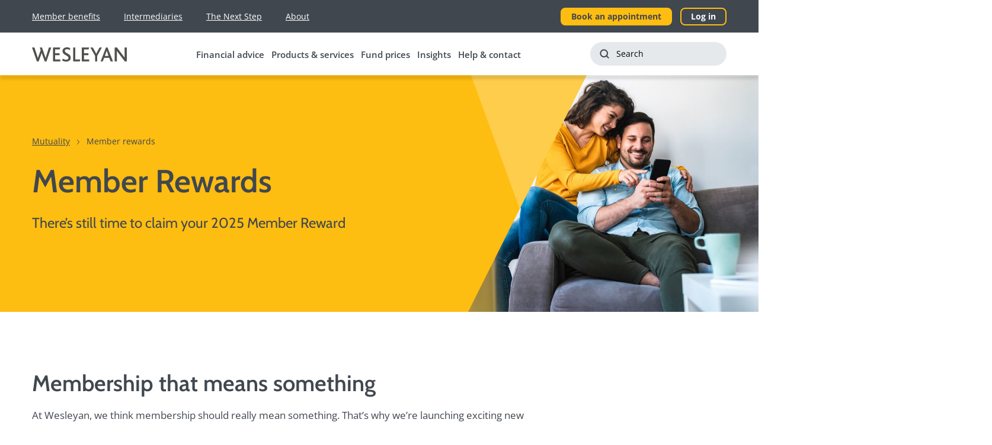

--- FILE ---
content_type: text/html; charset=utf-8
request_url: https://www.wesleyan.co.uk/mutuality/member-rewards
body_size: 30012
content:

<!DOCTYPE html>
<html lang="en" data-edit-mode="false">
<head>
    <meta charset="utf-8" />
    <meta name="viewport" content="width=device-width, initial-scale=1.0" />
    <link rel="dns-prefetch" href="https://www.googletagmanager.com" />
    <script src="https://cc.cdn.civiccomputing.com/9/cookieControl-9.x.min.js" type="text/javascript"></script>
<script type="text/javascript">
var config = {
	apiKey: "e949a0477413ba895ac9d7a4dfdbcb61b935c04e",
	product: "PRO_MULTISITE",
	iabCMP: false,
	consentCookieExpiry: 90,
	encodeCookie: true,
	//sameSiteCookie: true,
	//sameSiteValue: "Strict",
	subDomains: false,      // set to false so that cookie preferences are not shared across test.www.*, www.* and my.wesleyan.co.uk
	statement: {
		description: 'To learn more about cookies and how we use them, please read our ',
		name: 'cookie policy in full.',
		url: 'https://www.wesleyan.co.uk/cookies',
		updated: '11/12/2025'
	},
        onLoad: function () {
            _updateSitefinityTrackingConsent();
        },
	necessaryCookies: ["ASLBSA", "ASLBSACORS", "IsaProductPageVisitedCookie", "YSC*", "VISITOR_INFO1_LIVE", "VISITOR_PRIVACY_METADATA", "ARRAffinity", "ARRAffinitySameSite", "buid", "esctx", "fpc", "stsservicecookie", "ApplicationGatewayAffinity", "ApplicationGatewayAffinityCORS", "__AntiXsrfToken", ".ASPXANONYMOUS", ".ASPXAUTH", "nSGt-", "RpsContextCookie", "PREF", "GPS", "LOGIN_INFO", "DEVICE_INFO", "ASPSESSION", "VisitorStorageGuid" ],
	optionalCookies: [{
		name: "functionality",
		label: "Functionality cookies",
		description: "These cookies are used to recognise you when you return to our website, allowing us to personalise content for you and to remember your preferences. If you do not accept these cookies, some or all of these services may not function properly.",
		cookies: ['ai_session', 'ai_user', 'referral_tracking_x', 'bp_sid', 'bp_test', 'bp_tid', 'JSESSIONID', 'riq_x', 'WesleyanFinancialConsultant', 'WesleyanFunctionalOptIn', 'WesleyanGlobalNotification' ],		
		
		onAccept: function() {
			var d = new Date();
			d.setTime(d.getTime() + (365 * 24 * 60 * 60 * 1000));
			document.cookie = "WesleyanFunctionalOptIn=yes;expires=" + d.toUTCString() + ";path=/";

			// response tap script - update any phone numbers on the page using rTapNumber in a span, but only if cookie accepted
			window.adiInit = "23589";
			window.adiRVO = true;
			window.adiFunc = null;
			var adiSrc = document.createElement("script");
			adiSrc.type = "text/javascript";
			adiSrc.async = true;
			adiSrc.src = ("https:" == document.location.protocol ? "https://static-ssl" : "http://static-cdn") + ".responsetap.com/static/scripts/rTapTrack.min.js";
			var s = document.getElementsByTagName("script")[0];
			s.parentNode.insertBefore(adiSrc, s);
                setTimeout(function () {
                    _reloadInitialPageRequest();
                }, 250);
		},
		onRevoke: function() {
			window.document.cookie = "WesleyanFunctionalOptIn=;expires=Thu, 01-Jan-70 00:00:01 GMT";
			window.document.cookie = "WesleyanFinancialConsultant=;expires=Thu, 01-Jan-70 00:00:01 GMT";
			window.document.cookie = "WesleyanGlobalNotification=;expires=Thu, 01-Jan-70 00:00:01 GMT";
			window.document.cookie = "LPSIDLPVID=;expires=Thu, 01-Jan-70 00:00:01 GMT";
			window.document.cookie = "WES_FMFCC=;expires=Thu, 01-Jan-70 00:00:01 GMT";
			window.document.cookie = "ai_user=;expires=Thu, 01-Jan-70 00:00:01 GMT";
			window.document.cookie = "ai_session=;expires=Thu, 01-Jan-70 00:00:01 GMT";
			window.document.cookie = "bp_sid=;expires=Thu, 01-Jan-70 00:00:01 GMT";
			window.document.cookie = "bp_test=;expires=Thu, 01-Jan-70 00:00:01 GMT";
			window.document.cookie = "bp_tid=;expires=Thu, 01-Jan-70 00:00:01 GMT";
			window.document.cookie = "OptanonConsent=;expires=Thu, 01-Jan-70 00:00:01 GMT";
			window.document.cookie = "OptanonAlertBoxClosed=;expires=Thu, 01-Jan-70 00:00:01 GMT";
			window.document.cookie = "TP.uuid=;expires=Thu, 01-Jan-70 00:00:01 GMT";
			window.document.cookie = "riq_cookie_widget_id_4710=;path=/;expires=Thu, 01-Jan-70 00:00:01 GMT";
			//window.document.cookie = "referral_tracking************************=yes;expires=Thu, 01-Jan-70 00:00:01 GMT";
		}
	}, {
		name: "performance",
		label: "Performance and targeting cookies",
		description: "These cookies allow us to recognise and count the visitors to our website, and to see how visitors interact with our site. We can then use these insights to improve the way our website works. We also use this information to make our website and the advertising you see more relevant to your interests.",
		cookies: ['_gtm', '_ga', '_ga_24NM51PPVY', '_gid', '_gat', '_gclx', '_fbp', '_hjSession', '1P_JAR', 'CONSENT', 'NID', 'AnalyticsSyncHistory', 'ANID', 'bcookie', 'Click_ID', 'DIANOMI-CLICK-COOKIE', 'Fr', 'IDE', 'lang', 'li_fat_id', 'Lidc', 'UserMatchHistory', '_uetsid _uetvid', 'WesleyanPerformanceOptIn','TLTSID','TLTDID', 'sf-data-intell-subject', 'sf-tracking-consent', "sf-prs-vp", "sf-prs-ss", "sf-prs-lu", "sf-ins-ssid", "sf-ins-pv-id", "sf-ins-lst-doc-trckd" ],		
		
		onAccept: function() {
			var d = new Date();
			d.setTime(d.getTime() + (365 * 24 * 60 * 60 * 1000));
			var expires = "expires=" + d.toUTCString();
			document.cookie = "WesleyanPerformanceOptIn=yes;expires=" + d.toUTCString() + ";path=/";
			// Add Google Analytics
			(function(w, d, s, l, i) {
				w[l] = w[l] || [];
				w[l].push({
					'gtm.start': new Date().getTime(),
					event: 'gtm.js',
					pagePath: window.location.pathname + window.location.hash
				});
				var f = d.getElementsByTagName(s)[0],
					j = d.createElement(s),
					dl = l != 'dataLayer' ? '&l=' + l : '';
				j.async = true;
				j.src = 'https://www.googletagmanager.com/gtm.js?id=' + i + dl;
				f.parentNode.insertBefore(j, f);
			})(window, document, 'script', 'dataLayer', 'GTM-NKVZTBD');
			window.dataLayer = window.dataLayer || [];
			function gtag(){dataLayer.push(arguments);}
			gtag('consent', 'update', {
              'ad_storage': 'granted',
              'ad_user_data': 'granted',
              'ad_personalization': 'granted'
            });
			// End Google Analytics

			document.dispatchEvent(new CustomEvent("consent-update", {
				detail: {
					cookieName: 'WesleyanPerformanceOptIn'
				}
			}));
                setTimeout(function () {
                    _updateSitefinityTrackingConsent();
                    _reloadInitialPageRequest();
                }, 250);
		},
		onRevoke: function() {
			window.dataLayer = window.dataLayer || [];
			function gtag(){dataLayer.push(arguments);}
			gtag('consent', 'update', {
              'ad_storage': 'denied',
              'ad_user_data': 'denied',
              'ad_personalization': 'denied'
            });
			window.document.cookie = "WesleyanPerformanceOptIn=;expires=Thu, 01-Jan-70 00:00:01 GMT"; + ";path=/;"
			window.document.cookie = "_ga=;path=/;expires=Thu, 01-Jan-70 00:00:01 GMT";
			window.document.cookie = "_gid=;path=/;expires=Thu, 01-Jan-70 00:00:01 GMT";
			window.document.cookie = "_gat=;path=/;expires=Thu, 01-Jan-70 00:00:01 GMT";
			window.document.cookie = "_gaexp=;path=/;expires=Thu, 01-Jan-70 00:00:01 GMT";
			window.document.cookie = "__utma=;path=/;expires=Thu, 01-Jan-70 00:00:01 GMT";
			window.document.cookie = "__utmt=;path=/;expires=Thu, 01-Jan-70 00:00:01 GMT";
			window.document.cookie = "__utmb=;path=/;expires=Thu, 01-Jan-70 00:00:01 GMT";
			window.document.cookie = "__utmc=;path=/;expires=Thu, 01-Jan-70 00:00:01 GMT";
			window.document.cookie = "__utmz=;path=/;expires=Thu, 01-Jan-70 00:00:01 GMT";
			window.document.cookie = "__utmv=;path=/;expires=Thu, 01-Jan-70 00:00:01 GMT";
			window.document.cookie = "_opt_expid=;path=/;expires=Thu, 01-Jan-70 00:00:01 GMT";
			window.document.cookie = "_gcl_au=;path=/;expires=Thu, 01-Jan-70 00:00:01 GMT";
			window.document.cookie = "_dc_gtm_UA-5363973-16=;path=/;expires=Thu, 01-Jan-70 00:00:01 GMT";
			window.document.cookie = "_gat_UA-5363973-16=;path=/;expires=Thu, 01-Jan-70 00:00:01 GMT";
			window.document.cookie = "1P_JAR=;path=/;expires=Thu, 01-Jan-70 00:00:01 GMT";
			window.document.cookie = "__RequestVerificationToken=;path=/;expires=Thu, 01-Jan-70 00:00:01 GMT";
			window.document.cookie = "DIANOMI-CLICK-COOKIE=;path=/;expires=Thu, 01-Jan-70 00:00:01 GMT";
			window.document.cookie = "Click_ID=;path=/;expires=Thu, 01-Jan-70 00:00:01 GMT";
			window.document.cookie = "li_fat_id=;path=/;expires=Thu, 01-Jan-70 00:00:01 GMT";
			window.document.cookie = "_fbp=;path=/;expires=Thu, 01-Jan-70 00:00:01 GMT";
			window.document.cookie = "ANID=;path=/;expires=Thu, 01-Jan-70 00:00:01 GMT";
			window.document.cookie = "test_cookie=;path=/;expires=Thu, 01-Jan-70 00:00:01 GMT";
			window.document.cookie = "adiLP=;path=/;expires=Thu, 01-Jan-70 00:00:01 GMT";
			window.document.cookie = "adiS=;path=/;expires=Thu, 01-Jan-70 00:00:01 GMT";
			window.document.cookie = "adiV=;path=/;expires=Thu, 01-Jan-70 00:00:01 GMT";
			window.document.cookie = "adiLPVi=;path=/;expires=Thu, 01-Jan-70 00:00:01 GMT";
			window.document.cookie = "_lfa=;path=/;expires=Thu, 01-Jan-70 00:00:01 GMT";
			window.document.cookie = "_uetsid=;path=/;expires=Thu, 01-Jan-70 00:00:01 GMT";
			window.document.cookie = "_uetvid=;path=/;expires=Thu, 01-Jan-70 00:00:01 GMT";
			window.document.cookie = "IDE=;path=/;expires=Thu, 01-Jan-70 00:00:01 GMT";
			window.document.cookie = "RUL=;path=/;expires=Thu, 01-Jan-70 00:00:01 GMT";
			window.document.cookie = "NID=;path=/;expires=Thu, 01-Jan-70 00:00:01 GMT";
			window.document.cookie = "bcookie=;path=/;expires=Thu, 01-Jan-70 00:00:01 GMT";
			window.document.cookie = "lang=;path=/;expires=Thu, 01-Jan-70 00:00:01 GMT";
			window.document.cookie = "lidc=;path=/;expires=Thu, 01-Jan-70 00:00:01 GMT";
			window.document.cookie = "MUID=;path=/;expires=Thu, 01-Jan-70 00:00:01 GMT;domain=.bing.com"
			window.document.cookie = "MUID=;path=/;expires=Thu, 01-Jan-70 00:00:01 GMT;domain=.clarity.ms"
			window.document.cookie = "MR=;path=/;expires=Thu, 01-Jan-70 00:00:01 GMT";
			window.document.cookie = "SM=;path=/;expires=Thu, 01-Jan-70 00:00:01 GMT";
			window.document.cookie = "CLID=;path=/;expires=Thu, 01-Jan-70 00:00:01 GMT;domain=www.clarity.ms"
			window.document.cookie = "ANONCHK=;path=/;expires=Thu, 01-Jan-70 00:00:01 GMT";
			window.document.cookie = "CV=;path=/;expires=Thu, 01-Jan-70 00:00:01 GMT";
			window.document.cookie = "SOCS=;path=/;expires=Thu, 01-Jan-70 00:00:01 GMT;domain=.google.com"
			window.document.cookie = "AEC=;path=/;expires=Thu, 01-Jan-70 00:00:01 GMT;domain=.google.com"
			window.document.cookie = "SRMB=;path=/;expires=Thu, 01-Jan-70 00:00:01 GMT";
			window.document.cookie = "_clsk=;path=/;expires=Thu, 01-Jan-70 00:00:01 GMT";
			window.document.cookie = "CONSENT=;path=/;expires=Thu, 01-Jan-70 00:00:01 GMT;domain=.google.com"
			window.document.cookie = "ar_debug=;path=/;expires=Thu, 01-Jan-70 00:00:01 GMT;domain=.doubleclick.net"
			window.document.cookie = "IDE=;path=/;expires=Thu, 01-Jan-70 00:00:01 GMT;domain=.doubleclick.net"
			window.document.cookie = "__Secure-ENID=;path=/;expires=Thu, 01-Jan-70 00:00:01 GMT;domain=.google.com"
			window.document.cookie = "riq_cookie_widget_id_4710=;path=/;expires=Thu, 01-Jan-70 00:00:01 GMT;domain=app.responseiq.com"
			//window.document.cookie = "_hj************=;path=/;expires=Thu, 01-Jan-70 00:00:01 GMT";
                _updateSitefinityTrackingConsent();
		}
	}],
	initialState: "box",
	notifyOnce: false,
	position: "left",
	layout: "popup",
	rejectButton: true,
	//toggleType: "checkbox",
	closeStyle: "button",
	settingsStyle: "button",
	closeOnGlobalChange: true,
	notifyDismissButton: false,
	text: {
		// main preference panels
		title: "Your cookie settings",
		intro: "We use cookies to make sure this website works properly and to help us understand how people use it. Cookies also help to improve your experience on the site, by personalising content and showing information that is relevant to you. Cookies may be set by us or by third-party providers whose services we have added to our pages. Data from cookies may be shared with third-parties. Please select and save your cookie settings below.",
		acceptSettings: "Accept cookies",
		necessaryTitle: "Strictly necessary cookies",
		necessaryDescription: "These are cookies that are required in order for our website to work. They cannot be switched off.",
		closeLabel: "Save preferences",
		cornerButton: "Set cookie preferences",
		// main preference panel controls
		// notification panels (only accessible for pro licences)
		notifyTitle: "We use cookies",
		notifyDescription: "We use cookies to make sure this website works properly and to help us understand how people use it. Cookies also help to improve your experience on the site, by personalising content and showing information that is relevant to you. Data from cookies may be shared with third parties. You can find out more by reading our cookie policy. To continue using the site, please accept these cookies or manage your cookie settings below.",
		accept: "Accept cookies",
        reject: "Essential cookies only",
		settings: "Manage cookies settings",
	},
	branding: { // "#febd11" gold / "#1e2630" charcoal / "#40474f" almost-black 
		fontFamily: "Open Sans,sans-serif", // try using "inherit"
		fontSizeTitle: "1.4rem",
		fontSizeHeaders: "1.2em",
		fontSize: "1em",
		fontColor: "#40474f",
		backgroundColor: "white",
		acceptText: "#1e2630", // used for Accept on dialogs
		acceptBackground: "#febd11", // used for Accept on dialogs
		toggleText: "#febd11",
		toggleBackground: "#1e2630",
		toggleColor: "#febd11",
		removeIcon: true,
		removeAbout: true
	},
	accessibility: {
		outline: true,
		overlay: true,
		disableSiteScrolling: true
	}
};

	// Prevent cookie script init when editing template
	const isCmsEditMode = document.documentElement.getAttribute('data-edit-mode') == "true";
	if(!isCmsEditMode){
		CookieControl.load(config);
	}

	var hasSentInitialPageRequest = false;

    function _reloadInitialPageRequest() {
        if (hasSentInitialPageRequest) { // Avoid multiple fetches as it can be triggered multiple times depending how many Civic cookie categories
            return;
        }

        // Trigger a self fetch to allow tracking re-trigger to avoid first access is logged after consent
        fetch(window.location.href);
        hasSentInitialPageRequest = true;
    }

    function _updateSitefinityTrackingConsent() {
        if (typeof window.TrackingConsentManager != 'undefined' && window.TrackingConsentManager) {
            var performanceConsentState = CookieControl.getCategoryConsent(1);
            window.TrackingConsentManager.updateUserConsent(performanceConsentState);
        }
    }

    /* Following code checks for a default SF cookie, if it does not exist it then creates it,
        this is to avoid an issue with SF cookie code running too fast for the CivicCookie.
    */

    const SF_TRACKING_COOKIE_NAME = "sf-tracking-consent";
    function readSFCookie() {
        var nameEQ = SF_TRACKING_COOKIE_NAME + "=";
        var ca = document.cookie.split(";");
        for (var i = 0; i < ca.length; i++) {
            var c = ca[i];
            while (c.charAt(0) == " ") {
                c = c.substring(1, c.length);
            }
            if (c.indexOf(nameEQ) == 0) {
                return c.substring(nameEQ.length, c.length);
            }
        }
        return null;
    }
    function createSFCookie(value, days) {
        if (days) {
            var date = new Date();
            date.setTime(date.getTime() + (days * 24 * 60 * 60 * 1000));
            var expires = "; expires=" + date.toGMTString();
        } else {
            var expires = "";
        }
        document.cookie = SF_TRACKING_COOKIE_NAME + "=" + value + expires + "; path=/";
    }

    function initialiseSFCookie() {
        if (readSFCookie() == null) {
            createSFCookie("false", 1);
        }
    }

    initialiseSFCookie();
</script>
<script type="text/javascript">
const isElementLoaded = async selector => {
	while(document.querySelector(selector) === null) {
		await new Promise(resolve => requestAnimationFrame(resolve))
	}
	return document.querySelector(selector);
};
var notifychanged = false;
var cccintrochanged = false;

function resizeCookieModal() {
	// restyle initial dialog
	isElementLoaded('#ccc-notify').then((selector) => {
		var notifymanage = document.getElementsByClassName("ccc-notify-button");
for (let i = 0; i < notifymanage.length; i++) {
	const btn = notifymanage[i];
 
	// Match "Accept cookies" button styling
	btn.style.width = "100%";
	btn.style.fontWeight = "bold";
	btn.style.margin = "0";
	btn.style.border = "2px solid #febd11";
	btn.style.borderRadius = "8px";
	btn.style.backgroundColor = "#febd11";
	btn.style.color = "#1e2630";
	btn.style.padding = "12px 24px";
	btn.style.textAlign = "center";
	btn.style.cursor = "pointer";
	btn.style.textDecoration = "none";
	btn.style.display = "block";
	btn.style.boxSizing = "border-box";
if (i != 0){
		btn.style.backgroundColor = "#FFFFFF";
	}
 
	// Optional: ensure button stays consistent on hover/focus
	btn.addEventListener('mouseenter', () => {
		btn.style.opacity = "0.9";
	});
	btn.addEventListener('mouseleave', () => {
		btn.style.opacity = "1";
	});
}
              
		var notifybuttons = document.getElementsByClassName("ccc-notify-buttons");
		notifybuttons[0].style.paddingLeft = "0px";
		notifybuttons[0].style.paddingRight = "0px";
		notifybuttons[0].style.width = "100%";
		
		var notifytitle = document.getElementById("ccc-notify-title");
		notifytitle.style.paddingRight = "0px";
		notifytitle.style.width = "100%";
		if(!notifychanged) {
			var notifyparagraph = notifytitle.nextSibling;
			notifyparagraph.innerHTML = "<br />" + notifyparagraph.innerHTML.replace("To continue", "<br />&nbsp;<br />To continue");
			notifychanged = true;
		}

		var cccoverlay = document.getElementById("ccc-overlay");
		cccoverlay.style.background = "rgba(0,0,0,0.6)";
		
		var cccbox = document.getElementsByClassName("ccc-notify__box");
		cccbox[0].style.animationName = "none";
		cccbox[0].style.animationDuration = ".1s";
		
		var cccmodal = document.getElementById("ccc-notify");
		cccmodal.style.borderRadius = "0";

		cccmodal.style.maxHeight = "calc(100vh - 64px)";
		cccmodal.style.maxWidth = "calc(100% - 40px)";
		cccmodal.style.overflowY = "auto";
		cccmodal.style.display = "flex";
		cccmodal.style.alignItems = "center";
		cccmodal.style.margin = "0 auto";
		cccmodal.style.transform = "none";
		
		cccmodal.style.left="5%";
		cccmodal.style.right="5%";
		cccmodal.style.top="13%";
		cccmodal.style.bottom="13%";
		cccmodal.style.height="74%";
		cccmodal.style.width="90%";

		if ((window.innerWidth > 576) && (window.innerWidth <= 599)) {
			cccmodal.style.maxWidth = "500px";
			cccbox[0].style.paddingTop = "32px";
			cccbox[0].style.paddingBottom = "32px";
			cccbox[0].style.paddingLeft = "64px";
			cccbox[0].style.paddingRight = "64px";

		} else if ((window.innerWidth > 768) && (window.innerWidth < 1020)) {
			cccmodal.style.maxWidth = "680px";
			cccmodal.style.top="20%";
			cccmodal.style.bottom="20%";
			cccmodal.style.height="60%";
			cccbox[0].style.paddingTop = "32px";
			cccbox[0].style.paddingBottom = "32px";
			cccbox[0].style.paddingLeft = "64px";
			cccbox[0].style.paddingRight = "64px";
			
		} else if (window.innerWidth >= 1020) {
			notifymanage[0].style.width = "50%";
			notifymanage[1].style.width = "50%";

			cccmodal.style.maxWidth = "932px";
			cccmodal.style.top="25%";
			cccmodal.style.bottom="25%";
			cccmodal.style.height="50%";
			cccbox[0].style.paddingTop = "32px";
			cccbox[0].style.paddingBottom = "32px";
			cccbox[0].style.paddingLeft = "64px";
			cccbox[0].style.paddingRight = "64px";
		}	
	});

	// restyle main dialog
	isElementLoaded('#ccc-content').then((selector) => {
		var cccoverlay = document.getElementById("ccc-overlay");
		cccoverlay.style.background = "rgba(0,0,0,0.6)";
		
		var cccmodule = document.getElementById("ccc-module");
		cccmodule.style.animationName = "none";
		cccmodule.style.animationDuration = ".1s";
		
		var ccccontent = document.getElementById("ccc-content");
		ccccontent.style.borderRadius = "0";

		ccccontent.style.maxHeight = "calc(100vh - 64px)";
		ccccontent.style.maxWidth = "calc(100% - 40px)";
		ccccontent.style.overflowY = "auto";
		ccccontent.style.display = "flex";
		ccccontent.style.alignItems = "center";
		ccccontent.style.margin = "0 auto";
		ccccontent.style.transform = "none";
		
		ccccontent.style.left="5%";
		ccccontent.style.right="5%";
		ccccontent.style.top="5%";
		ccccontent.style.bottom="5%";
		ccccontent.style.height="70%";
		ccccontent.style.width="90%";

		if ((window.innerWidth > 576) && (window.innerWidth <= 599)) {
			ccccontent.style.maxWidth = "500px";
			cccmodule.style.paddingTop = "32px";
			cccmodule.style.paddingBottom = "32px";
			cccmodule.style.paddingLeft = "64px";
			cccmodule.style.paddingRight = "64px";

		} else if ((window.innerWidth > 768) && (window.innerWidth < 1020)) {
			ccccontent.style.maxWidth = "680px";
			ccccontent.style.top="10%";
			ccccontent.style.bottom="10%";
			ccccontent.style.height="80%";
			cccmodule.style.paddingTop = "32px";
			cccmodule.style.paddingBottom = "32px";
			cccmodule.style.paddingLeft = "64px";
			cccmodule.style.paddingRight = "64px";
			
		} else if (window.innerWidth >= 1020) {
			ccccontent.style.maxWidth = "932px";
			ccccontent.style.top="10%";
			ccccontent.style.bottom="10%";
			ccccontent.style.height="80%";
			cccmodule.style.paddingTop = "32px";
			cccmodule.style.paddingBottom = "32px";
			cccmodule.style.paddingLeft = "64px";
			cccmodule.style.paddingRight = "64px";
		}	
			
		var hrtop = document.getElementById("ccc-necessary-title");
		hrtop.style.paddingTop = "16px";
		hrtop.previousSibling.hidden = "true";

		var hrmiddle = document.getElementById("ccc-necessary-description").nextSibling;
		hrmiddle.hidden = "true";

		var hrbottom = document.getElementsByClassName("checkbox-toggle");
		hrbottom[0].nextSibling.hidden = "true";
		hrbottom[1].nextSibling.hidden = "true";

		var cccend = document.getElementById("ccc-end");
		cccend.style.paddingTop = "16px";

		var cookielink = document.getElementsByClassName("ccc-statement-name");
		cookielink[0].style.color = "#1e2630";
		cookielink[0].style.borderBottom = "2px solid #febd11";
		cookielink[0].parentElement.style.textDecoration = "none";

		var cccintro = document.getElementById("ccc-title").nextSibling;
		if(!cccintrochanged) {
			cccintro.innerHTML = cccintro.innerHTML.replace("Cookies may be set", "<br />&nbsp;<br />Cookies may be set");
			cccintro.innerHTML = cccintro.innerHTML.replace("Please select and", "<br />&nbsp;<br />Please select and");
			cccintrochanged = true;
		}

		var ccPanel = document.getElementById('cc-panel');
		ccPanel.scrollIntoView({behavior: 'smooth'}, true);
	});
}
window.addEventListener('load', resizeCookieModal, false);
window.addEventListener('resize', resizeCookieModal, false);
</script>


    <!-- TrustBox script -->
    <script type="text/javascript" src="//widget.trustpilot.com/bootstrap/v5/tp.widget.bootstrap.min.js" async></script>
    <!-- End TrustBox script -->
    <script id="sf-tracking-consent-manager" type="text/html"></script><script src="/WebResource.axd?d=DzHrpQl5URXarFHAtrmzFk7LuCjhC4BgeEpCFsHn5nnBVsZpZwtDiOOPLEhqAxIMjObOcwFKE-zhjDpjW2idg4N7eEiRSynFXkzf3RNd8N0dB-OughEiH0zQKTPCryzflFbMKgKu-Sq_AmG4Ni6s6HRmH1gi6HV_Yq4ltIw_qdr04j_wvwIItpQVdv7XOltq0&amp;t=638809272820000000" type="text/javascript"></script><title>Claim your Wesleyan member reward</title><meta property='og:title' content='Claim your Wesleyan member reward'><meta property='og:description' content='Wesleyan member? Choose from a range of great rewards exclusively for you.'><meta name='description' content='Wesleyan member? Choose from a range of great rewards exclusively for you.'><link rel='canonical' href='https://www.wesleyan.co.uk/mutuality/member-rewards' />

    <link rel="preload" href="/assets/fonts/open-sans-v40-latin-regular.woff2" as="font" type="font/woff2" crossorigin>
    <link rel="preload" href="/assets/fonts/open-sans-v40-latin-italic.woff2" as="font" type="font/woff2" crossorigin>
    <link rel="preload" href="/assets/fonts/open-sans-v40-latin-500.woff2" as="font" type="font/woff2" crossorigin>
    <link rel="preload" href="/assets/fonts/open-sans-v40-latin-500italic.woff2" as="font" type="font/woff2" crossorigin>
    <link rel="preload" href="/assets/fonts/open-sans-v40-latin-600.woff2" as="font" type="font/woff2" crossorigin>
    <link rel="preload" href="/assets/fonts/open-sans-v40-latin-600italic.woff2" as="font" type="font/woff2" crossorigin>
    <link rel="preload" href="/assets/fonts/open-sans-v40-latin-700.woff2" as="font" type="font/woff2" crossorigin>
    <link rel="preload" href="/assets/fonts/open-sans-v40-latin-700italic.woff2" as="font" type="font/woff2" crossorigin>
    <link rel="preload" href="/assets/fonts/open-sans-v40-latin-800.woff2" as="font" type="font/woff2" crossorigin>
    <link rel="preload" href="/assets/fonts/open-sans-v40-latin-800italic.woff2" as="font" type="font/woff2" crossorigin>
    <link rel="preload" href="/assets/fonts/cabin-v27-latin-regular.woff2" as="font" type="font/woff2" crossorigin>
    <link rel="preload" href="/assets/fonts/cabin-v27-latin-italic.woff2" as="font" type="font/woff2" crossorigin>
    <link rel="preload" href="/assets/fonts/cabin-v27-latin-500.woff2" as="font" type="font/woff2" crossorigin>
    <link rel="preload" href="/assets/fonts/cabin-v27-latin-500italic.woff2" as="font" type="font/woff2" crossorigin>
    <link rel="preload" href="/assets/fonts/cabin-v27-latin-600.woff2" as="font" type="font/woff2" crossorigin>
    <link rel="preload" href="/assets/fonts/cabin-v27-latin-600italic.woff2" as="font" type="font/woff2" crossorigin>
    <link rel="preload" href="/assets/fonts/cabin-v27-latin-700.woff2" as="font" type="font/woff2" crossorigin>
    <link rel="preload" href="/assets/fonts/cabin-v27-latin-700italic.woff2" as="font" type="font/woff2" crossorigin>


    <link rel="icon" sizes="16x16 32x32 64x64" href="/assets/images/favicon.ico">
    <link rel="icon" type="image/png" sizes="196x196" href="/assets/images/favicon-192.png">
    <link rel="icon" type="image/png" sizes="160x160" href="/assets/images/favicon-160.png">
    <link rel="icon" type="image/png" sizes="96x96" href="/assets/images/favicon-96.png">
    <link rel="icon" type="image/png" sizes="64x64" href="/assets/images/favicon-64.png">
    <link rel="icon" type="image/png" sizes="32x32" href="/assets/images/favicon-32.png">
    <link rel="icon" type="image/png" sizes="16x16" href="/assets/images/favicon-16.png">
    <link rel="apple-touch-icon" href="/assets/images/favicon-57.png">
    <link rel="apple-touch-icon" sizes="114x114" href="/assets/images/favicon-114.png">
    <link rel="apple-touch-icon" sizes="72x72" href="/assets/images/favicon-72.png">
    <link rel="apple-touch-icon" sizes="144x144" href="/assets/images/favicon-144.png">
    <link rel="apple-touch-icon" sizes="60x60" href="/assets/images/favicon-60.png">
    <link rel="apple-touch-icon" sizes="120x120" href="/assets/images/favicon-120.png">
    <link rel="apple-touch-icon" sizes="76x76" href="/assets/images/favicon-76.png">
    <link rel="apple-touch-icon" sizes="152x152" href="/assets/images/favicon-152.png">
    <link rel="apple-touch-icon" sizes="180x180" href="/assets/images/favicon-180.png">

    <link rel="stylesheet" href="/assets/main.css?v=X7d1tW7TK-Wk42U8d3zLXoo2iugjLS-iImGjJ1TjNIo">

    
    <style>
        .ccc-disable-scroll {
            overflow-y: scroll;
            position: fixed;
            width: 100%;
        }

        #ccc .ccc-notify-button span {
            color: #1e2630 !important;
            border-bottom: 2px solid #febd11 !important;
        }

        #ccc .ccc-notify-text h1 {
            font-size: 1.4em !important;
        }

        body.default-device.bodyclass.ccc-disable-scroll {
            width: 100vw;
        }

        @media only screen and (min-width: 1001px) {
            div#ccc-notify {
                height: 365px !important;
            }
        }

        @media only screen and (max-width: 1100px) {
            div#ccc-notify {
                height: 400px !important;
            }
        }

        @media only screen and (max-width: 1050px) {
            div#ccc-notify {
                height: 550px !important;
            }
        }

        @media only screen and (max-width: 660px) {
            div#ccc-notify {
                inset: 4% 0% !important;
                padding: 25px 25px !important;
                height: fit-content !important;
                font-size: 16px !important;
            }
        }

        div#ccc-content {
            font-size: 16px !important;
        }

        .ccc-notify-button.ccc-accept-button {
            font-weight: bold !important;
        }

        button#ccc-notify-accept,
        button#ccc-recommended-settings,
        button#ccc-dismiss-button {
            border-radius: 12px !important;
        }
    </style>

    
</head>
<body data-meganav-open="false" data-site-search-open="false"><style>
#ccc #ccc-notify {
    justify-content: space-around;
}
#ccc .ccc-notify-buttons {
    display: flex;
    gap: 15px;
    flex-direction: column;
}

@media (min-width: 1024px) {
    #ccc .ccc-notify-buttons {
        gap: 30px;
        flex-direction: row;
    }
}

#ccc .ccc-notify-buttons span {
    text-decoration: none !important;
    border-bottom: none !important;
}

#ccc #ccc-notify .ccc-notify-buttons button {
    width: unset !important;
    flex: 1 1 33.33%;
    padding-top: 12px !important;
    padding-bottom: 12px !important;
}

#ccc #ccc-notify-reject {
    order: 3;
}

#ccc #ccc-reject-settings {
    display:none
}

</style><script>window.currentSearchIndex = 'html-content-index';</script>
    <a id="top"></a>

    <a href="#main-content" class="visually-hidden-focusable">Skip to content</a>
    <header class="header">

<div class="header__top-wrapper">
    <div class="container">
        <div class="row header__top-row d-flex align-items-center justify-content-end justify-content-xl-between">
            <div class="col-auto header__top-row-columnLeft d-none d-xl-block">

<div class="">
    <nav class="horizontal">

        <menu class="nav flex-row">
        <li class="nav-item">
            <a class="nav-link" href="/mutuality/member-benefits" target="_self">Member benefits</a>

        </li>
        <li class="nav-item">
            <a class="nav-link" href="/intermediaries" target="_self">Intermediaries</a>

        </li>
        <li class="nav-item">
            <a class="nav-link" href="/the-next-step" target="_self">The Next Step</a>

        </li>
        <li class="nav-item">
            <a class="nav-link" href="/about" target="_self">About</a>

        </li>
        </menu>
    </nav>
</div>


</div>
            <div class="col-auto header__top-row-columnRight">
                <div class="row">
                    <div class="col-auto pe-xl-0">



<div class="">
<a class="btn btn-primary" href="/financial-advice/appointment">Book an appointment</a></div>
</div>
                    <div class="col-auto d-none d-xl-inline-flex">



<div class="">
<a href="/login" class="btn btn-outline-primary">Log in</a></div>
</div>
                </div>
            </div>
        </div>
    </div>
</div>
<div class="header__bottom-wrapper">
    <div class="container">
        <div class="header__bottom-row row d-flex align-items-center flex-nowrap justify-content-between justify-content-xl-start">

            <div class="col d-flex flex-fill justify-content-between align-items-center flex-nowrap header__bottom-row-right">
                <div class="col-auto header__logo-container pe-0">

			<a href="https://www.wesleyan.co.uk/" class="d-inline-block" >
			<picture class="d-inline-block ">
				<source
					media="(max-width: 768px)"
					srcset="/images/default-source/logos/wes-logo.svg?sfvrsn=14d9b07a_3"
				/>
				<source
					media="(min-width: 768px)"
					srcset="/images/default-source/logos/wes-logo.svg?sfvrsn=14d9b07a_3"
				/>
				<img
					 loading="eagar"
					
					src="/images/default-source/logos/wes-logo.svg?sfvrsn=14d9b07a_3"
					title="Wesleyan Logo"
					alt="Wesleyan Logo"
					width=160
					height=24
				/>
			</picture>
			</a>
</div>
                <div class="header__bottom-row-nav-wrapper">
                    <div class="col-auto d-flex align-items-center d-none d-xl-flex">


        <nav class="meganav">
            <menu class="meganav__menu" role="tablist">
                    <li class="nav__item" role="presentation">
                            <button href="#" role="tab" class="meganav__menu__link nav__link nav__link--dropdown" id='nav-tab-1' aria-controls="nav-content-1" tabindex="0">
                                Financial advice
                            </button>
                    </li>
                    <li class="nav__item" role="presentation">
                            <button href="#" role="tab" class="meganav__menu__link nav__link nav__link--dropdown" id='nav-tab-2' aria-controls="nav-content-2" tabindex="0">
                                Products &amp; services
                            </button>
                    </li>
                    <li class="nav__item" role="presentation">
                            <a href="/savings-and-investments/fund-prices" role="tab" class='meganav__menu__link nav__link meganav__menu__link--direct'>Fund prices</a>
                    </li>
                    <li class="nav__item" role="presentation">
                            <a href="/insights" role="tab" class='meganav__menu__link nav__link meganav__menu__link--direct'>Insights</a>
                    </li>
                    <li class="nav__item" role="presentation">
                            <a href="/help" role="tab" class='meganav__menu__link nav__link meganav__menu__link--direct'>Help &amp; contact</a>
                    </li>
            </menu>

            <div class="tab-content">
                    <div class="meganav__panel nav__subnav" role="tabpanel" data-show-panel-summary="true" id="nav-content-1" aria-labelledby="nav-tab-1">

                        <div class="meganav__tablist">
                            <menu>
                                    <li class="meganav__tablist__items">
                                        <a href="#" class='meganav__tablist__link ' aria-controls="tablistitem-125ff028-3024-488d-a3ec-861f1dee2406">Medics</a>
                                    </li>
                                    <li class="meganav__tablist__items">
                                        <a href="#" class='meganav__tablist__link ' aria-controls="tablistitem-0263ec33-d76a-48d1-b930-56c00caedc2a">Dentists</a>
                                    </li>
                                    <li class="meganav__tablist__items">
                                        <a href="#" class='meganav__tablist__link ' aria-controls="tablistitem-7e4e8b86-98a9-4fd0-819f-641b014f5444">Education professionals</a>
                                    </li>
                            </menu>
                        </div>

                        <div class="meganav__tabs innerTabs">
                            <div class='meganav__tab innerTab__content innerTab__summary is-active'>
                                <div class="row">
                                    <div class="col">
                                        <div class="innerTab__summary__content-col">
                                            <p class="meganav__heading">Specialist financial advice</p>
                                            <div class="content">
                                                <p class="small">Whether you’re a doctor, dentist or education professional, Specialist Financial Advisers from Wesleyan Financial Services can provide expert, tailored advice.</p><p class="small">To see all the ways we can support you, just select your profession from the list.</p>
                                            </div>
                                        </div>
                                    </div>
                                        <div class="col innerTab__summary__image-col">
                                            <img src="/images/default-source/mega-menu-images/gettyimages_640238630.jpg?sfvrsn=a95729f_1" alt="Female at home in garden" height="247" width="478" loading="lazy" />
                                        </div>
                                </div>
                            </div>

                                <div id="tablistitem-125ff028-3024-488d-a3ec-861f1dee2406" class='meganav__tab innerTab__content '>
                                    <div class="innerTab__links">
                                        <div class="row">
                                            <div class="col-sm-3">
<p class="meganav__heading">Advice &amp; planning</p><ul><li><a href="/financial-advice/gps">Financial advice for GPs</a></li><li><a href="/financial-advice/doctors">Financial advice for hospital doctors</a></li><li><a href="/mortgage/mortgages-for-doctors">Mortgage advice</a></li><li><a href="/protection/doctors">Protecting you &amp; your family</a></li><li><a href="/financial-advice/estate-planning-doctors">Estate &amp; inheritance tax planning</a></li></ul>                                            </div>
                                            <div class="col-sm-3">
<p class="meganav__heading">Pensions &amp; retirement</p><ul><li><a href="/pensions-and-retirement/retirement-advice-doctors">Retirement advice</a></li><li><a href="/pensions-and-retirement/nhs-pension/pension-assessment-report">NHS pension assessment report</a></li><li><a href="/pensions-and-retirement/retirement-club">Retirement Club</a></li></ul>                                            </div>
                                                <div class="col-sm-3">
                                                    <p class="meganav__heading">Business owners</p><ul><li><a href="/financial-advice/doctors/business">Financial advice for business owners</a></li><li><a href="/savings-and-investments/commercial-investments">Commercial investments</a></li><li><a href="/commercial-finance/medical">Business funding for GPs</a></li><li><a href="/business-protection">Business protection</a></li><li><a href="/commercial-insurance/gps">Insurance for GPs</a></li></ul>
                                                </div>
                                                <div class="col-sm-3">
                                                    <p class="meganav__heading">Useful information</p><ul><li><a href="/financial-advice/charges">Advice charges</a></li><li><a href="/financial-advice/webinars/medics">Webinars</a></li><li><a href="/pensions-and-retirement/nhs-pension">NHS pension scheme guides</a><br></li><li><a href="/financial-advice/guides">All financial planning guides</a></li><li><a href="/financial-wellbeing">Financial wellbeing hub</a></li></ul>
                                                </div>
                                        </div>
                                    </div>
                                    <div class="innerTab__footer">
                                            <a href="/financial-advice" class="innerTab__footer__linkOne icon-rightarrow">See all financial advice</a>

                                        <div class="innerTab__footer__group">
                                                <a href="/financial-advice/appointment" class="innerTab__footer__linkTwo icon-calendar">Book an appointment</a>
                                                <a href="/help/advice-appointments" class="innerTab__footer__linkThree icon-pencil">Manage your appointment</a>
                                        </div>
                                    </div>
                                </div>
                                <div id="tablistitem-0263ec33-d76a-48d1-b930-56c00caedc2a" class='meganav__tab innerTab__content '>
                                    <div class="innerTab__links">
                                        <div class="row">
                                            <div class="col-sm-3">
<p class="meganav__heading">Advice &amp; planning</p><ul><li><a href="/financial-advice/dentists">Financial advice</a></li><li><a href="/mortgage/mortgages-for-dentists">Mortgage advice</a></li><li><a href="/protection/dentists">Protecting you &amp; your family</a></li><li><a href="/financial-advice/estate-planning-dentists">Estate &amp; inheritance tax planning</a></li></ul>                                            </div>
                                            <div class="col-sm-3">
<p class="meganav__heading">Pensions &amp; retirement</p><ul><li><span style="background-color: initial; font-family: inherit; font-size: inherit; text-align: inherit; text-transform: inherit; word-spacing: normal; caret-color: auto; white-space: inherit"><a href="/pensions-and-retirement/retirement-advice-dentists">Retirement advice</a></span><br></li><li><a href="/pensions-and-retirement/nhs-pension/pension-assessment-report">NHS pension assessment report</a></li><li><a href="/pensions-and-retirement/retirement-club">Retirement Club</a></li></ul>                                            </div>
                                                <div class="col-sm-3">
                                                    <p class="meganav__heading">Business owners</p><ul><li><a href="/financial-advice/dentists/business">Financial advice for business owners</a></li><li><a href="/savings-and-investments/commercial-investments">Commercial investments</a></li><li><a href="/commercial-finance/dental">Business funding</a></li><li><a href="/business-protection">Business protection</a></li><li><a href="/commercial-insurance/dental">Insurance</a></li></ul>
                                                </div>
                                                <div class="col-sm-3">
                                                    <p class="meganav__heading">Useful information</p><ul><li><a href="/financial-advice/charges">Advice charges</a></li><li><a href="/pensions-and-retirement/nhs-pension">NHS pension scheme guides</a></li><li><a href="/financial-advice/guides">All financial planning guides</a></li><li><a href="/financial-wellbeing">Financial wellbeing hub</a></li></ul>
                                                </div>
                                        </div>
                                    </div>
                                    <div class="innerTab__footer">
                                            <a href="/financial-advice" class="innerTab__footer__linkOne icon-rightarrow">See all financial advice</a>

                                        <div class="innerTab__footer__group">
                                                <a href="/financial-advice/appointment" class="innerTab__footer__linkTwo icon-calendar">Book an appointment</a>
                                                <a href="/help/advice-appointments" class="innerTab__footer__linkThree icon-pencil">Manage your appointment</a>
                                        </div>
                                    </div>
                                </div>
                                <div id="tablistitem-7e4e8b86-98a9-4fd0-819f-641b014f5444" class='meganav__tab innerTab__content '>
                                    <div class="innerTab__links">
                                        <div class="row">
                                            <div class="col-sm-3">
<p class="meganav__heading">Advice &amp; planning</p><ul><li><a href="/financial-advice/teachers">Financial advice for teachers</a></li><li><a href="/financial-advice/school-leaders">Financial advice for school leaders</a></li><li><a href="/mortgage/mortgages-for-teachers">Mortgage advice</a></li><li><a href="/protection/teachers">Protecting you &amp; your family</a></li><li><a href="/financial-advice/estate-planning-teachers">Estate &amp; inheritance tax planning</a></li></ul>                                            </div>
                                            <div class="col-sm-3">
<p class="meganav__heading">Pensions &amp; retirement</p><ul><li><a href="/pensions-and-retirement/retirement-advice-teachers">Retirement advice</a></li><li><a href="/pensions-and-retirement/retirement-club">Retirement Club</a></li></ul>                                            </div>
                                                <div class="col-sm-3">
                                                    <p class="meganav__heading">Useful information</p><ul><li><a href="/financial-advice/charges">Advice charges</a></li><li><a href="/financial-advice/webinars/teachers">Webinars</a></li><li><a href="/pensions-and-retirement/teachers-pension">Teachers pension scheme guides</a></li><li><a href="/financial-advice/guides">All financial planning guides</a></li><li><a href="/financial-wellbeing">Financial wellbeing hub</a></li></ul>
                                                </div>
                                                <div class="meganav__card col-sm-3 section--sandonwhite">
                                                        

<div class="card card--vertical">
    <img src="/images/default-source/mega-menu-images/male-teacher-smiling-in-classroom.jpg?sfvrsn=a12b3833_1" alt="Male teacher smiling in classroom" class="card-img-top" loading="lazy" width="478" height="247" />
    <div class="card-body">
        <h4 class="card-title">Teachers&#x27; pension guides</h4>
        <div class="card-text">
            Take a look at our range&nbsp;of guides designed to help you plan for life after the classroom
        </div>
    </div>
    <div class="card-footer">
            <a href="/pensions-and-retirement/teachers-pension">Read our guides</a>
    </div>
</div>

                                                </div>
                                        </div>
                                    </div>
                                    <div class="innerTab__footer">
                                            <a href="/financial-advice" class="innerTab__footer__linkOne icon-rightarrow">See all financial advice</a>

                                        <div class="innerTab__footer__group">
                                                <a href="/financial-advice/appointment" class="innerTab__footer__linkTwo icon-calendar">Book an appointment</a>
                                                <a href="/help/advice-appointments" class="innerTab__footer__linkThree icon-pencil">Manage your appointment</a>
                                        </div>
                                    </div>
                                </div>
                        </div>
                    </div>
                    <div class="meganav__panel nav__subnav" role="tabpanel" data-show-panel-summary="false" id="nav-content-2" aria-labelledby="nav-tab-2">

                        <div class="meganav__tablist">
                            <menu>
                                    <li class="meganav__tablist__items">
                                        <a href="#" class='meganav__tablist__link is-active' aria-controls="tablistitem-0949b793-387f-432e-a323-9d03091a5c03">ISAs</a>
                                    </li>
                                    <li class="meganav__tablist__items">
                                        <a href="#" class='meganav__tablist__link ' aria-controls="tablistitem-8e1a15dc-629b-463a-8452-b773e530a119">Investments</a>
                                    </li>
                                    <li class="meganav__tablist__items">
                                        <a href="#" class='meganav__tablist__link ' aria-controls="tablistitem-b3043e12-0743-4287-933f-e4f2f7d7eb2f">Pensions &amp; retirement</a>
                                    </li>
                                    <li class="meganav__tablist__items">
                                        <a href="#" class='meganav__tablist__link ' aria-controls="tablistitem-c823dc56-138f-4c3f-a897-d40e0a6d3213">Mortgages</a>
                                    </li>
                                    <li class="meganav__tablist__items">
                                        <a href="#" class='meganav__tablist__link ' aria-controls="tablistitem-01a0b03e-a2b0-48fa-a85d-10ece05bc603">Insurance</a>
                                    </li>
                                    <li class="meganav__tablist__items">
                                        <a href="#" class='meganav__tablist__link ' aria-controls="tablistitem-4b81fe20-3916-435c-a929-6d72b4062f15">Commercial insurance</a>
                                    </li>
                            </menu>
                        </div>

                        <div class="meganav__tabs innerTabs">
                            <div class='meganav__tab innerTab__content innerTab__summary '>
                                <div class="row">
                                    <div class="col">
                                        <div class="innerTab__summary__content-col">
                                            <p class="meganav__heading"></p>
                                            <div class="content">
                                                
                                            </div>
                                        </div>
                                    </div>
                                </div>
                            </div>

                                <div id="tablistitem-0949b793-387f-432e-a323-9d03091a5c03" class='meganav__tab innerTab__content is-active'>
                                    <div class="innerTab__links">
                                        <div class="row">
                                            <div class="col-sm-3">
<p class="meganav__heading">Stocks &amp; Shares ISAs</p><ul><li><a href="/savings-and-investments/isa/with-profits-isa">Wesleyan Stocks &amp; Shares ISA</a></li><li><a href="/savings-and-investments/unit-trusts/isa">Unit Trust ISA</a></li><li><a href="/savings-and-investments/unit-trusts/junior-isa">Junior ISA</a></li></ul>                                            </div>
                                            <div class="col-sm-3">
<p class="meganav__heading">ISA tools</p><ul><li><a href="/savings-and-investments/stocks-and-shares-isa-calculator">Stocks &amp; Shares ISA calculator</a></li><li><a href="/savings-and-investments/cost-of-delay-calculator">Cost of investment delay calculator</a></li></ul><ul></ul>                                            </div>
                                                <div class="col-sm-3">
                                                    <p class="meganav__heading">Useful information</p><ul><li><a href="/savings-and-investments/fund-prices">Fund prices</a></li><li><a href="/savings-and-investments/with-profits-fund">With Profits Fund</a></li><li><a href="/savings-and-investments/isa/stocks-and-shares-isa-guide">Stocks &amp; Shares ISA guide</a></li><li><a href="/savings-and-investments/isa/isa-transfer-guide">ISA transfer guide</a></li><li><a href="/savings-and-investments/isa/how-many-isas">How many ISAs can I have?</a></li><li><a href="/savings-and-investments/guides#ISA">All ISA guides</a></li></ul>
                                                </div>
                                                <div class="meganav__card col-sm-3 theme--cloud">
                                                        

<div class="card card--vertical">
    <img src="/images/default-source/mega-menu-images/young-woman-in-kitchen-smiling.jpg?sfvrsn=a48b3ceb_3" alt="Young woman in kitchen smiling" class="card-img-top" loading="lazy" width="478" height="247" />
    <div class="card-body">
        <h4 class="card-title">Stocks &amp; Shares ISA</h4>
        <div class="card-text">
            Open a Wesleyan Stocks &amp; Shares ISA today.&nbsp;Invest from as little as £50 per month. Capital at risk.
        </div>
    </div>
    <div class="card-footer">
            <a href="/savings-and-investments/isa/with-profits-isa">Open your ISA</a>
    </div>
</div>

                                                </div>
                                        </div>
                                    </div>
                                    <div class="innerTab__footer">
                                            <a href="/savings-and-investments/isa" class="innerTab__footer__linkOne icon-rightarrow">See all ISAs</a>

                                        <div class="innerTab__footer__group">
                                                <a href="/savings-and-investments/isa/with-profits-isa-top-up" class="innerTab__footer__linkTwo icon-pencil">Manage your ISA</a>
                                        </div>
                                    </div>
                                </div>
                                <div id="tablistitem-8e1a15dc-629b-463a-8452-b773e530a119" class='meganav__tab innerTab__content '>
                                    <div class="innerTab__links">
                                        <div class="row">
                                            <div class="col-sm-3">
<p class="meganav__heading">Investment plans</p><ul><li><a href="/savings-and-investments/flexible-savings">Flexible Savings Plan</a></li><li><a href="/savings-and-investments/capital-investment-bond">Capital Investment Bond</a></li><li><a href="/savings-and-investments/unit-trusts/investment-account">Unit Trust investment</a></li><li><a href="/savings-and-investments/commercial-investments">Commercial investments</a></li><li><a href="/savings-and-investments/isa">ISAs</a><br></li></ul><ul></ul>                                            </div>
                                            <div class="col-sm-3">
<p class="meganav__heading">Investment tools</p><ul><li><a href="/savings-and-investments/investment-calculator">Investment calculator</a></li><li><a href="/savings-and-investments/cost-of-delay-calculator">Cost of investment delay calculator</a></li><li><a href="/savings-and-investments/inflation-calculator">Inflation impact calculator</a></li></ul>                                            </div>
                                                <div class="col-sm-3">
                                                    <p class="meganav__heading">Useful information<br></p><ul><li><a href="/savings-and-investments/fund-prices">Fund prices</a></li><li><a href="/savings-and-investments/with-profits-fund">With Profits Fund</a></li><li><a href="/savings-and-investments/investing-with-wesleyan">Investing with Wesleyan</a></li><li><a href="/savings-and-investments/sustainable-investing">Sustainable investing</a></li><li><a href="/savings-and-investments/investment-guide">Beginners guide to investing</a></li><li><a href="/savings-and-investments/guides">All investment guides</a></li></ul>
                                                </div>
                                                <div class="meganav__card col-sm-3 section--sandonwhite">
                                                        

<div class="card card--vertical">
    <img src="/images/default-source/mega-menu-images/martin-lawrence-standing-in-office.jpg?sfvrsn=4a5a4074_4" alt="Martin Lawrence standing in office" class="card-img-top" loading="lazy" width="478" height="247" />
    <div class="card-body">
        <h4 class="card-title">Investment team</h4>
        <div class="card-text">
            Meet the award-winning team at Wesleyan responsible for investing your money.&nbsp;
        </div>
    </div>
    <div class="card-footer">
            <a href="/savings-and-investments/investment-team">Meet the team</a>
    </div>
</div>

                                                </div>
                                        </div>
                                    </div>
                                    <div class="innerTab__footer">
                                            <a href="/savings-and-investments/investment-products" class="innerTab__footer__linkOne icon-rightarrow">See all investments</a>

                                        <div class="innerTab__footer__group">
                                                <a href="/help/manage-your-investment" class="innerTab__footer__linkTwo icon-pencil">Manage your investments</a>
                                                <a href="/financial-advice/appointment" class="innerTab__footer__linkThree icon-calendar">Book an appointment</a>
                                        </div>
                                    </div>
                                </div>
                                <div id="tablistitem-b3043e12-0743-4287-933f-e4f2f7d7eb2f" class='meganav__tab innerTab__content '>
                                    <div class="innerTab__links">
                                        <div class="row">
                                            <div class="col-sm-3">
<p class="meganav__heading">Pension options</p><ul><li><a href="/pensions-and-retirement/personal-pensions">Personal pensions</a></li><li><a href="/pensions-and-retirement/annuities">Annuities</a></li><li><a href="/pensions-and-retirement/drawdown">Drawdown</a></li></ul>                                            </div>
                                            <div class="col-sm-3">
<p class="meganav__heading">Retirement advice</p><ul><li><a href="/pensions-and-retirement/retirement-advice-doctors">Medics</a></li><li><a href="/pensions-and-retirement/retirement-advice-dentists">Dentists</a></li><li><a href="/pensions-and-retirement/retirement-advice-teachers">Education professionals</a></li></ul>                                            </div>
                                                <div class="col-sm-3">
                                                    <p class="meganav__heading">Useful information</p><ul><li><a href="/pensions-and-retirement/nhs-pension">NHS pension guides</a></li><li><a href="/pensions-and-retirement/teachers-pension">Teachers pension scheme guides</a></li><li><a href="/pensions-and-retirement/guides/mixing-options">Pension pot options</a></li><li><a href="/pensions-and-retirement/guides">All pension &amp; retirement guides</a></li><li><a href="/pensions-and-retirement/retirement-club">The Retirement Club</a></li></ul>
                                                </div>
                                                <div class="meganav__card col-sm-3 section--sandonwhite">
                                                        

<div class="card card--vertical">
    <img src="/images/default-source/hero-banners/full-width/retirement-club/couple-enjoying-retirement.jpg?sfvrsn=841e0c9e_1" alt="Couple enjoying retirement" class="card-img-top" loading="lazy" width="478" height="247" />
    <div class="card-body">
        <h4 class="card-title">Retirement advice</h4>
        <div class="card-text">
            Get expert advice on your retirement planning from Wesleyan Financial Services.
        </div>
    </div>
    <div class="card-footer">
            <a href="/financial-advice/appointment">Book now</a>
    </div>
</div>

                                                </div>
                                        </div>
                                    </div>
                                    <div class="innerTab__footer">
                                            <a href="/pensions-and-retirement" class="innerTab__footer__linkOne icon-rightarrow">See all pensions &amp; retirement</a>

                                        <div class="innerTab__footer__group">
                                                <a href="/help/pension-plan" class="innerTab__footer__linkTwo icon-pencil">Manage your pension</a>
                                                <a href="/financial-advice/appointment" class="innerTab__footer__linkThree icon-calendar">Book an appointment</a>
                                        </div>
                                    </div>
                                </div>
                                <div id="tablistitem-c823dc56-138f-4c3f-a897-d40e0a6d3213" class='meganav__tab innerTab__content '>
                                    <div class="innerTab__links">
                                        <div class="row">
                                            <div class="col-sm-3">
<p class="meganav__heading">Mortgage options</p><ul><li><a href="/mortgage/remortgaging">Remortgage</a></li><li><a href="/mortgage/moving-home">Moving home</a></li><li><a href="/mortgage/first-time-buyer">First-time buyer</a></li><li><a href="/mortgage/buy-to-let">Buy-to-let mortgages</a></li><li><a href="/commercial-finance/mortgages">Commercial mortgages</a></li><li><a href="/protection/mortgage-protection">Mortgage protection</a></li><li><a href="/pensions-and-retirement/equity-release">Equity release</a></li></ul>                                            </div>
                                            <div class="col-sm-3">
<p class="meganav__heading">Mortgage advice</p><ul><li><a href="/mortgage/mortgages-for-doctors">Medics</a></li><li><a href="/mortgage/mortgages-for-dentists">Dentists</a></li><li><a href="/mortgage/mortgages-for-teachers">Education professionals</a><br></li></ul>                                            </div>
                                                <div class="col-sm-3">
                                                    <p class="meganav__heading">Mortgage tools</p><ul><li><a href="/mortgage/calculators/mortgage-calculator">How much can I borrow?</a></li><li><a href="/mortgage/calculators/mortgage-repayment-calculator">Mortgage repayments calculator</a></li><li><a href="/mortgage/calculators/stamp-duty-calculator">Stamp duty calculator</a></li><li><a href="/mortgage/calculators">All mortgage calculators</a><br></li></ul>
                                                </div>
                                                <div class="col-sm-3">
                                                    <p class="meganav__heading">Useful information</p><ul><li><a href="/mortgage/interest-vs-repayment">Interest-only vs repayment mortgage</a></li><li><a href="/mortgage/remortgaging-guide">Remortgaging guide</a></li><li><a href="/mortgage/buying-your-first-home">First-time buyers guide</a></li><li><a href="/mortgage/mortgage-guides">All mortgage guides</a></li></ul>
                                                </div>
                                        </div>
                                    </div>
                                    <div class="innerTab__footer">
                                            <a href="/mortgage" class="innerTab__footer__linkOne icon-rightarrow">See all mortgages</a>

                                        <div class="innerTab__footer__group">
                                                <a href="/mortgage/enquiry" class="innerTab__footer__linkTwo icon-calendar">Book a mortgage appointment</a>
                                        </div>
                                    </div>
                                </div>
                                <div id="tablistitem-01a0b03e-a2b0-48fa-a85d-10ece05bc603" class='meganav__tab innerTab__content '>
                                    <div class="innerTab__links">
                                        <div class="row">
                                            <div class="col-sm-3">
<p class="meganav__heading">Home</p><ul><li><a href="/insurance/home">Home insurance</a></li><li><a href="/insurance/high-value-home-insurance">High-value home insurance</a></li><li><a href="/insurance/holiday-home">Holiday home insurance</a></li><li><a href="/insurance/landlord">Landlord insurance</a></li></ul><p class="meganav__heading">Motor</p><ul><li><a href="/insurance/motor">Car insurance</a></li><li><a href="/insurance/high-value-motor">High-value car insurance</a></li></ul>                                            </div>
                                            <div class="col-sm-3">
<p class="meganav__heading">Specialist home</p><ul><li><a href="/insurance/unoccupied-home">Unoccupied home insurance</a></li><li><a href="/insurance/home-adverse-claims-history">Home insurance with claims history</a></li><li><a href="/insurance/non-standard-home">Non-standard home insurance</a></li><li><a href="/insurance/building-works">Renovation insurance</a></li><li><a href="/insurance/subsidence">Subsidence insurance</a><br></li></ul>                                            </div>
                                                <div class="col-sm-3">
                                                    <p class="meganav__heading">Travel</p><ul><li><a href="/insurance/travel">Travel insurance</a></li><li><a href="/insurance/medical-elective-insurance">Medical elective insurance</a></li></ul><p class="meganav__heading">Life</p><ul><li><a href="/protection/life-assurance">Life assurance</a></li><li><a href="/protection/critical-illness">Critical illness cover</a></li><li><a href="/protection/income-protection">Income protection</a></li><li><a href="/protection/mortgage-protection">Mortgage protection</a><br></li></ul>
                                                </div>
                                                <div class="col-sm-3">
                                                    <p class="meganav__heading">Useful information</p><ul><li><a href="/insurance/home-insurance-guide">Home insurance guide</a></li><li><a href="/insurance/car-insurance-guide">Car insurance guide</a></li><li><a href="/insurance/renew-car-insurance-guide">When to renew car insurance</a></li><li><a href="/insurance/insuring-holiday-home-guide">Holiday home insurance guide</a></li><li><a href="/insurance/insurance-guides">All insurance guides</a></li></ul>
                                                </div>
                                        </div>
                                    </div>
                                    <div class="innerTab__footer">
                                            <a href="/insurance" class="innerTab__footer__linkOne icon-rightarrow">See all insurance</a>

                                        <div class="innerTab__footer__group">
                                                <a href="/help/claims/insurance" class="innerTab__footer__linkTwo icon-pencil">Make a claim</a>
                                                <a href="/contact/insurance-customers" class="innerTab__footer__linkThree icon-phone">Contact us about your policy</a>
                                        </div>
                                    </div>
                                </div>
                                <div id="tablistitem-4b81fe20-3916-435c-a929-6d72b4062f15" class='meganav__tab innerTab__content '>
                                    <div class="innerTab__links">
                                        <div class="row">
                                            <div class="col-sm-3">
<p class="meganav__heading">Medical &amp; dental</p><ul><li><a href="/commercial-insurance/surgery-insurance">GP surgery insurance</a></li><li><a href="/commercial-insurance/locum-insurance">GP locum insurance</a></li><li><a href="/commercial-insurance/dental-practice-insurance">Dental practice insurance</a></li><li><a href="/commercial-insurance/locum-insurance-dentists">Dental locum insurance</a></li><li><a href="/commercial-insurance/dental-indemnity-insurance">Dental indemnity insurance</a></li><li><a href="/commercial-insurance/medical-malpractice">Medical malpractice insurance</a></li><li><a href="/protection/key-person-insurance">Key person insurance</a></li><li><a href="/protection/partnership-protection-insurance">Partnership protection insurance</a></li></ul>                                            </div>
                                            <div class="col-sm-3">
<p class="meganav__heading">Other insurance</p><ul><li><a href="/commercial-insurance/commercial-landlord">Landlord insurance</a></li><li><a href="/commercial-insurance/professional-indemnity">Professional indemnity insurance</a></li><li><a href="/commercial-insurance/solicitors-pii">Solicitors' professional indemnity insurance</a></li><li><a href="/commercial-insurance/commercial-property-insurance">Commercial property insurance</a></li><li><a href="/commercial-insurance/commercial-renovation">Commercial renovation  insurance</a></li><li><a href="/commercial-insurance/office-insurance">Office insurance</a></li><li><a href="/commercial-insurance/cyber-insurance">Cyber insurance</a></li><li><a href="/commercial-insurance/management-liability-insurance">Management liability insurance</a></li></ul>                                            </div>
                                                <div class="col-sm-3">
                                                    <p class="meganav__heading">Useful information</p>
<ul>
    <li><a href="/business-protection/gps-guide">Guide to business protection for GPs</a></li>
    <li><a href="/business-protection/dentist-guide">Guide to business protection for dentists</a></li>
    <li><a href="/commercial-insurance/surgery-insurance-guide">Surgery insurance guide</a></li>
</ul>
                                                </div>
                                                <div class="meganav__card col-sm-3 theme--cloud">
                                                        

<div class="card card--vertical">
    <img src="/images/default-source/mega-menu-images/young-professional-woman-smiling-in-bright-office.jpg?sfvrsn=f91d8c5d_2" alt="Female business professional" class="card-img-top" loading="lazy" width="478" height="247" />
    <div class="card-body">
        <h2 class="card-title">Locum insurance</h2>
        <div class="card-text">
            Wesleyan’s Practice Protector Plus helps with the costs of hiring a locum, so you’re not out of pocket if you’re unable to work.
        </div>
    </div>
    <div class="card-footer">
            <a href="/commercial-insurance/locum-insurance">Get your cover</a>
    </div>
</div>

                                                </div>
                                        </div>
                                    </div>
                                    <div class="innerTab__footer">
                                            <a href="/commercial-insurance" class="innerTab__footer__linkOne icon-rightarrow">See all commercial insurance</a>

                                        <div class="innerTab__footer__group">
                                                <a href="/help/claims/insurance" class="innerTab__footer__linkTwo icon-pencil">Make a claim</a>
                                                <a href="/contact/commercial-insurance-customers" class="innerTab__footer__linkThree icon-phone">Contact us about your policy</a>
                                        </div>
                                    </div>
                                </div>
                        </div>
                    </div>
                    <div class="meganav__panel nav__subnav" role="tabpanel" data-show-panel-summary="false" id="nav-content-3" aria-labelledby="nav-tab-3">

                        <div class="meganav__tablist">
                            <menu>
                            </menu>
                        </div>

                        <div class="meganav__tabs innerTabs">
                            <div class='meganav__tab innerTab__content innerTab__summary '>
                                <div class="row">
                                    <div class="col">
                                        <div class="innerTab__summary__content-col">
                                            <p class="meganav__heading"></p>
                                            <div class="content">
                                                
                                            </div>
                                        </div>
                                    </div>
                                </div>
                            </div>

                        </div>
                    </div>
                    <div class="meganav__panel nav__subnav" role="tabpanel" data-show-panel-summary="false" id="nav-content-4" aria-labelledby="nav-tab-4">

                        <div class="meganav__tablist">
                            <menu>
                            </menu>
                        </div>

                        <div class="meganav__tabs innerTabs">
                            <div class='meganav__tab innerTab__content innerTab__summary '>
                                <div class="row">
                                    <div class="col">
                                        <div class="innerTab__summary__content-col">
                                            <p class="meganav__heading">Insights</p>
                                            <div class="content">
                                                
                                            </div>
                                        </div>
                                    </div>
                                </div>
                            </div>

                        </div>
                    </div>
                    <div class="meganav__panel nav__subnav" role="tabpanel" data-show-panel-summary="false" id="nav-content-5" aria-labelledby="nav-tab-5">

                        <div class="meganav__tablist">
                            <menu>
                            </menu>
                        </div>

                        <div class="meganav__tabs innerTabs">
                            <div class='meganav__tab innerTab__content innerTab__summary '>
                                <div class="row">
                                    <div class="col">
                                        <div class="innerTab__summary__content-col">
                                            <p class="meganav__heading"></p>
                                            <div class="content">
                                                
                                            </div>
                                        </div>
                                    </div>
                                </div>
                            </div>

                        </div>
                    </div>
            </div>
        </nav>
</div>
                </div>
                <div class="header__bottom-row-utils-wrapper">
                    <div class="col-auto d-block d-xl-none header__loginCTA-container p-0">



<div class="">
<a href="/login" class="btn btn-outline-primary">Log in</a></div>
</div>
                    <div class="col-auto d-block header__searchbox-container ps-0">



<div class="">
<button class="header__search-toggle">Search</button></div>
</div>
                    <div class="col-auto d-xl-none nav-toggle__wrapper">
                        <button class="nav-toggle__btn">
                            Menu
                        </button>
                    </div>
                </div>
            </div>
        </div>
    </div>
</div>
<div class="header__bottom-searchbar-container container" inert>
    <div class="row">
        <div class="col-12">



    


    <div class="position-relative"
    data-sf-search-autocomplete-item-class="dropdown-item text-truncate"
    data-sf-visibility-hidden="d-none"
    data-sf-active-class="active">
                <div class="d-flex search-box__wrapper">
                    <input value=""
                           class="form-control" data-sf-role="search-box" data-sf-results-url="/search-results"
                           data-sf-search-catalogue="html-content-index" data-sf-scoring-setting=""
                           data-sf-suggestions-length="0" data-sf-site-id="c8b17bb6-9cad-4a9e-9e8b-13069d43128c"
                           data-sf-culture="en" data-sf-sort=""
                           data-sf-suggestions-fields="Title,Content"
                           data-sf-results-all="0"
                           data-sf-service-path="/api/default" type="text"
                           placeholder="Search"
                            />
                    <button data-sf-role="search-button" class="search-button">
                        <span class="visually-hidden">Search</span>
                    </button>
                </div>
    </div>
</div>
    </div>
</div>
<div class="mobilenav__container d-xl-none">
    <div class="row mobilenav__row flex-column">
        <div class="col mobilenav__wrapper">


        <nav class="mobilenav" aria-label="Main navigation">
            <div class="accordion" id="mobilenav__accordion">
                        <div class="accordion-item">
                            <div class="container">
                                <div class="row">
                                    <div class="col">
                                        <h2 class="accordion-header">
                                            <button type="button" class="accordion-button collapsed" data-bs-toggle="collapse" id='mobilenav-1' aria-expanded="false" data-bs-target="#mobilenav-content-1" aria-controls="mobilenav-content-1">
                                                Financial advice
                                            </button>
                                        </h2>
                                    </div>
                                </div>
                            </div>
                            <div class="bg-darkgrey">
                                <div class="container">
                                    <div class="row">
                                        <div class="col">
                                            <div id="mobilenav-content-1" class="accordion-collapse collapse" data-bs-parent="#mobilenav__accordion">
                                                <ul class="list-unstyled">
                                                        <li class="mobilenav__leveltwo">
                                                            <a href="#" class='mobilenav__leveltwo__link text-white' aria-controls="mobilenavpanel-125ff028-3024-488d-a3ec-861f1dee2406">Medics</a>
                                                        </li>
                                                        <li class="mobilenav__leveltwo">
                                                            <a href="#" class='mobilenav__leveltwo__link text-white' aria-controls="mobilenavpanel-0263ec33-d76a-48d1-b930-56c00caedc2a">Dentists</a>
                                                        </li>
                                                        <li class="mobilenav__leveltwo">
                                                            <a href="#" class='mobilenav__leveltwo__link text-white' aria-controls="mobilenavpanel-7e4e8b86-98a9-4fd0-819f-641b014f5444">Education professionals</a>
                                                        </li>
                                                </ul>
                                            </div>
                                        </div>
                                    </div>
                                </div>
                            </div>
                        </div>
                        <div class="accordion-item">
                            <div class="container">
                                <div class="row">
                                    <div class="col">
                                        <h2 class="accordion-header">
                                            <button type="button" class="accordion-button collapsed" data-bs-toggle="collapse" id='mobilenav-2' aria-expanded="false" data-bs-target="#mobilenav-content-2" aria-controls="mobilenav-content-2">
                                                Products &amp; services
                                            </button>
                                        </h2>
                                    </div>
                                </div>
                            </div>
                            <div class="bg-darkgrey">
                                <div class="container">
                                    <div class="row">
                                        <div class="col">
                                            <div id="mobilenav-content-2" class="accordion-collapse collapse" data-bs-parent="#mobilenav__accordion">
                                                <ul class="list-unstyled">
                                                        <li class="mobilenav__leveltwo">
                                                            <a href="#" class='mobilenav__leveltwo__link text-white' aria-controls="mobilenavpanel-0949b793-387f-432e-a323-9d03091a5c03">ISAs</a>
                                                        </li>
                                                        <li class="mobilenav__leveltwo">
                                                            <a href="#" class='mobilenav__leveltwo__link text-white' aria-controls="mobilenavpanel-8e1a15dc-629b-463a-8452-b773e530a119">Investments</a>
                                                        </li>
                                                        <li class="mobilenav__leveltwo">
                                                            <a href="#" class='mobilenav__leveltwo__link text-white' aria-controls="mobilenavpanel-b3043e12-0743-4287-933f-e4f2f7d7eb2f">Pensions &amp; retirement</a>
                                                        </li>
                                                        <li class="mobilenav__leveltwo">
                                                            <a href="#" class='mobilenav__leveltwo__link text-white' aria-controls="mobilenavpanel-c823dc56-138f-4c3f-a897-d40e0a6d3213">Mortgages</a>
                                                        </li>
                                                        <li class="mobilenav__leveltwo">
                                                            <a href="#" class='mobilenav__leveltwo__link text-white' aria-controls="mobilenavpanel-01a0b03e-a2b0-48fa-a85d-10ece05bc603">Insurance</a>
                                                        </li>
                                                        <li class="mobilenav__leveltwo">
                                                            <a href="#" class='mobilenav__leveltwo__link text-white' aria-controls="mobilenavpanel-4b81fe20-3916-435c-a929-6d72b4062f15">Commercial insurance</a>
                                                        </li>
                                                </ul>
                                            </div>
                                        </div>
                                    </div>
                                </div>
                            </div>
                        </div>
                        <a href="/savings-and-investments/fund-prices" class='meganav__menu__link nav__link meganav__menu__link--direct'>Fund prices</a>
                        <a href="/insights" class='meganav__menu__link nav__link meganav__menu__link--direct'>Insights</a>
                        <a href="/help" class='meganav__menu__link nav__link meganav__menu__link--direct'>Help &amp; contact</a>
            </div>

            <div class="mobilenav__tabcontent">

                        <div class="mobilenav__tabcontent__pane d-flex flex-column" aria-hidden="true" id="mobilenavpanel-125ff028-3024-488d-a3ec-861f1dee2406">
                            <div class="bg-white">
                                <div class="container p-0">
                                    <div class="row m-0">
                                        <div class="col p-0">
                                            <button class="mobilenav__tabcontent__paneBack">
                                                Back to
Medics                                            </button>
                                        </div>
                                    </div>
                                </div>
                            </div>
                            <div class="container p-0 bg-white">
                                <div class="row m-0">
                                    <div class="col p-0">

                                        <h2>Financial advice</h2>

                                            <div class="contentOne">
                                                <p class="meganav__heading">Advice &amp; planning</p><ul><li><a href="/financial-advice/gps">Financial advice for GPs</a></li><li><a href="/financial-advice/doctors">Financial advice for hospital doctors</a></li><li><a href="/mortgage/mortgages-for-doctors">Mortgage advice</a></li><li><a href="/protection/doctors">Protecting you &amp; your family</a></li><li><a href="/financial-advice/estate-planning-doctors">Estate &amp; inheritance tax planning</a></li></ul>
                                            </div>

                                            <div class="contentTwo">
                                                <p class="meganav__heading">Pensions &amp; retirement</p><ul><li><a href="/pensions-and-retirement/retirement-advice-doctors">Retirement advice</a></li><li><a href="/pensions-and-retirement/nhs-pension/pension-assessment-report">NHS pension assessment report</a></li><li><a href="/pensions-and-retirement/retirement-club">Retirement Club</a></li></ul>
                                            </div>

                                            <div class="contentThree">
                                                <p class="meganav__heading">Business owners</p><ul><li><a href="/financial-advice/doctors/business">Financial advice for business owners</a></li><li><a href="/savings-and-investments/commercial-investments">Commercial investments</a></li><li><a href="/commercial-finance/medical">Business funding for GPs</a></li><li><a href="/business-protection">Business protection</a></li><li><a href="/commercial-insurance/gps">Insurance for GPs</a></li></ul>
                                            </div>

                                            <div class="contentFour">
                                                <p class="meganav__heading">Useful information</p><ul><li><a href="/financial-advice/charges">Advice charges</a></li><li><a href="/financial-advice/webinars/medics">Webinars</a></li><li><a href="/pensions-and-retirement/nhs-pension">NHS pension scheme guides</a><br></li><li><a href="/financial-advice/guides">All financial planning guides</a></li><li><a href="/financial-wellbeing">Financial wellbeing hub</a></li></ul>
                                            </div>
                                    </div>

                                </div>
                            </div>
                                <div class="bg-cloud">
                                    <div class="container">
                                        <div class="row">
                                            <div class="col">
                                                <div class="innerTab__footer d-flex flex-column">
                                                        <a href="/financial-advice" class="innerTab__footer__linkOne icon-rightarrow">See all financial advice</a>
                                                    <div class="innerTab__footer__group d-flex flex-column">
                                                            <a href="/financial-advice/appointment" class="innerTab__footer__linkTwo icon-calendar">Book an appointment</a>
                                                            <a href="/help/advice-appointments" class="innerTab__footer__linkThree icon-pencil">Manage your appointment</a>
                                                    </div>
                                                </div>
                                            </div>
                                        </div>
                                    </div>
                                </div>
                        </div>
                        <div class="mobilenav__tabcontent__pane d-flex flex-column" aria-hidden="true" id="mobilenavpanel-0263ec33-d76a-48d1-b930-56c00caedc2a">
                            <div class="bg-white">
                                <div class="container p-0">
                                    <div class="row m-0">
                                        <div class="col p-0">
                                            <button class="mobilenav__tabcontent__paneBack">
                                                Back to
Dentists                                            </button>
                                        </div>
                                    </div>
                                </div>
                            </div>
                            <div class="container p-0 bg-white">
                                <div class="row m-0">
                                    <div class="col p-0">

                                        <h2>Financial advice</h2>

                                            <div class="contentOne">
                                                <p class="meganav__heading">Advice &amp; planning</p><ul><li><a href="/financial-advice/dentists">Financial advice</a></li><li><a href="/mortgage/mortgages-for-dentists">Mortgage advice</a></li><li><a href="/protection/dentists">Protecting you &amp; your family</a></li><li><a href="/financial-advice/estate-planning-dentists">Estate &amp; inheritance tax planning</a></li></ul>
                                            </div>

                                            <div class="contentTwo">
                                                <p class="meganav__heading">Pensions &amp; retirement</p><ul><li><span style="background-color: initial; font-family: inherit; font-size: inherit; text-align: inherit; text-transform: inherit; word-spacing: normal; caret-color: auto; white-space: inherit"><a href="/pensions-and-retirement/retirement-advice-dentists">Retirement advice</a></span><br></li><li><a href="/pensions-and-retirement/nhs-pension/pension-assessment-report">NHS pension assessment report</a></li><li><a href="/pensions-and-retirement/retirement-club">Retirement Club</a></li></ul>
                                            </div>

                                            <div class="contentThree">
                                                <p class="meganav__heading">Business owners</p><ul><li><a href="/financial-advice/dentists/business">Financial advice for business owners</a></li><li><a href="/savings-and-investments/commercial-investments">Commercial investments</a></li><li><a href="/commercial-finance/dental">Business funding</a></li><li><a href="/business-protection">Business protection</a></li><li><a href="/commercial-insurance/dental">Insurance</a></li></ul>
                                            </div>

                                            <div class="contentFour">
                                                <p class="meganav__heading">Useful information</p><ul><li><a href="/financial-advice/charges">Advice charges</a></li><li><a href="/pensions-and-retirement/nhs-pension">NHS pension scheme guides</a></li><li><a href="/financial-advice/guides">All financial planning guides</a></li><li><a href="/financial-wellbeing">Financial wellbeing hub</a></li></ul>
                                            </div>
                                    </div>

                                </div>
                            </div>
                                <div class="bg-cloud">
                                    <div class="container">
                                        <div class="row">
                                            <div class="col">
                                                <div class="innerTab__footer d-flex flex-column">
                                                        <a href="/financial-advice" class="innerTab__footer__linkOne icon-rightarrow">See all financial advice</a>
                                                    <div class="innerTab__footer__group d-flex flex-column">
                                                            <a href="/financial-advice/appointment" class="innerTab__footer__linkTwo icon-calendar">Book an appointment</a>
                                                            <a href="/help/advice-appointments" class="innerTab__footer__linkThree icon-pencil">Manage your appointment</a>
                                                    </div>
                                                </div>
                                            </div>
                                        </div>
                                    </div>
                                </div>
                        </div>
                        <div class="mobilenav__tabcontent__pane d-flex flex-column" aria-hidden="true" id="mobilenavpanel-7e4e8b86-98a9-4fd0-819f-641b014f5444">
                            <div class="bg-white">
                                <div class="container p-0">
                                    <div class="row m-0">
                                        <div class="col p-0">
                                            <button class="mobilenav__tabcontent__paneBack">
                                                Back to
Education professionals                                            </button>
                                        </div>
                                    </div>
                                </div>
                            </div>
                            <div class="container p-0 bg-white">
                                <div class="row m-0">
                                    <div class="col p-0">

                                        <h2>Financial advice</h2>

                                            <div class="contentOne">
                                                <p class="meganav__heading">Advice &amp; planning</p><ul><li><a href="/financial-advice/teachers">Financial advice for teachers</a></li><li><a href="/financial-advice/school-leaders">Financial advice for school leaders</a></li><li><a href="/mortgage/mortgages-for-teachers">Mortgage advice</a></li><li><a href="/protection/teachers">Protecting you &amp; your family</a></li><li><a href="/financial-advice/estate-planning-teachers">Estate &amp; inheritance tax planning</a></li></ul>
                                            </div>

                                            <div class="contentTwo">
                                                <p class="meganav__heading">Pensions &amp; retirement</p><ul><li><a href="/pensions-and-retirement/retirement-advice-teachers">Retirement advice</a></li><li><a href="/pensions-and-retirement/retirement-club">Retirement Club</a></li></ul>
                                            </div>

                                            <div class="contentThree">
                                                <p class="meganav__heading">Useful information</p><ul><li><a href="/financial-advice/charges">Advice charges</a></li><li><a href="/financial-advice/webinars/teachers">Webinars</a></li><li><a href="/pensions-and-retirement/teachers-pension">Teachers pension scheme guides</a></li><li><a href="/financial-advice/guides">All financial planning guides</a></li><li><a href="/financial-wellbeing">Financial wellbeing hub</a></li></ul>
                                            </div>

                                    </div>

                                </div>
                            </div>
                                <div class="bg-cloud">
                                    <div class="container">
                                        <div class="row">
                                            <div class="col">
                                                <div class="innerTab__footer d-flex flex-column">
                                                        <a href="/financial-advice" class="innerTab__footer__linkOne icon-rightarrow">See all financial advice</a>
                                                    <div class="innerTab__footer__group d-flex flex-column">
                                                            <a href="/financial-advice/appointment" class="innerTab__footer__linkTwo icon-calendar">Book an appointment</a>
                                                            <a href="/help/advice-appointments" class="innerTab__footer__linkThree icon-pencil">Manage your appointment</a>
                                                    </div>
                                                </div>
                                            </div>
                                        </div>
                                    </div>
                                </div>
                        </div>
                        <div class="mobilenav__tabcontent__pane d-flex flex-column" aria-hidden="true" id="mobilenavpanel-0949b793-387f-432e-a323-9d03091a5c03">
                            <div class="bg-white">
                                <div class="container p-0">
                                    <div class="row m-0">
                                        <div class="col p-0">
                                            <button class="mobilenav__tabcontent__paneBack">
                                                Back to
ISAs                                            </button>
                                        </div>
                                    </div>
                                </div>
                            </div>
                            <div class="container p-0 bg-white">
                                <div class="row m-0">
                                    <div class="col p-0">

                                        <h2>Products &amp; services</h2>

                                            <div class="contentOne">
                                                <p class="meganav__heading">Stocks &amp; Shares ISAs</p><ul><li><a href="/savings-and-investments/isa/with-profits-isa">Wesleyan Stocks &amp; Shares ISA</a></li><li><a href="/savings-and-investments/unit-trusts/isa">Unit Trust ISA</a></li><li><a href="/savings-and-investments/unit-trusts/junior-isa">Junior ISA</a></li></ul>
                                            </div>

                                            <div class="contentTwo">
                                                <p class="meganav__heading">ISA tools</p><ul><li><a href="/savings-and-investments/stocks-and-shares-isa-calculator">Stocks &amp; Shares ISA calculator</a></li><li><a href="/savings-and-investments/cost-of-delay-calculator">Cost of investment delay calculator</a></li></ul><ul></ul>
                                            </div>

                                            <div class="contentThree">
                                                <p class="meganav__heading">Useful information</p><ul><li><a href="/savings-and-investments/fund-prices">Fund prices</a></li><li><a href="/savings-and-investments/with-profits-fund">With Profits Fund</a></li><li><a href="/savings-and-investments/isa/stocks-and-shares-isa-guide">Stocks &amp; Shares ISA guide</a></li><li><a href="/savings-and-investments/isa/isa-transfer-guide">ISA transfer guide</a></li><li><a href="/savings-and-investments/isa/how-many-isas">How many ISAs can I have?</a></li><li><a href="/savings-and-investments/guides#ISA">All ISA guides</a></li></ul>
                                            </div>

                                    </div>

                                </div>
                            </div>
                                <div class="bg-cloud">
                                    <div class="container">
                                        <div class="row">
                                            <div class="col">
                                                <div class="innerTab__footer d-flex flex-column">
                                                        <a href="/savings-and-investments/isa" class="innerTab__footer__linkOne icon-rightarrow">See all ISAs</a>
                                                    <div class="innerTab__footer__group d-flex flex-column">
                                                            <a href="/savings-and-investments/isa/with-profits-isa-top-up" class="innerTab__footer__linkTwo icon-pencil">Manage your ISA</a>
                                                    </div>
                                                </div>
                                            </div>
                                        </div>
                                    </div>
                                </div>
                        </div>
                        <div class="mobilenav__tabcontent__pane d-flex flex-column" aria-hidden="true" id="mobilenavpanel-8e1a15dc-629b-463a-8452-b773e530a119">
                            <div class="bg-white">
                                <div class="container p-0">
                                    <div class="row m-0">
                                        <div class="col p-0">
                                            <button class="mobilenav__tabcontent__paneBack">
                                                Back to
Investments                                            </button>
                                        </div>
                                    </div>
                                </div>
                            </div>
                            <div class="container p-0 bg-white">
                                <div class="row m-0">
                                    <div class="col p-0">

                                        <h2>Products &amp; services</h2>

                                            <div class="contentOne">
                                                <p class="meganav__heading">Investment plans</p><ul><li><a href="/savings-and-investments/flexible-savings">Flexible Savings Plan</a></li><li><a href="/savings-and-investments/capital-investment-bond">Capital Investment Bond</a></li><li><a href="/savings-and-investments/unit-trusts/investment-account">Unit Trust investment</a></li><li><a href="/savings-and-investments/commercial-investments">Commercial investments</a></li><li><a href="/savings-and-investments/isa">ISAs</a><br></li></ul><ul></ul>
                                            </div>

                                            <div class="contentTwo">
                                                <p class="meganav__heading">Investment tools</p><ul><li><a href="/savings-and-investments/investment-calculator">Investment calculator</a></li><li><a href="/savings-and-investments/cost-of-delay-calculator">Cost of investment delay calculator</a></li><li><a href="/savings-and-investments/inflation-calculator">Inflation impact calculator</a></li></ul>
                                            </div>

                                            <div class="contentThree">
                                                <p class="meganav__heading">Useful information<br></p><ul><li><a href="/savings-and-investments/fund-prices">Fund prices</a></li><li><a href="/savings-and-investments/with-profits-fund">With Profits Fund</a></li><li><a href="/savings-and-investments/investing-with-wesleyan">Investing with Wesleyan</a></li><li><a href="/savings-and-investments/sustainable-investing">Sustainable investing</a></li><li><a href="/savings-and-investments/investment-guide">Beginners guide to investing</a></li><li><a href="/savings-and-investments/guides">All investment guides</a></li></ul>
                                            </div>

                                    </div>

                                </div>
                            </div>
                                <div class="bg-cloud">
                                    <div class="container">
                                        <div class="row">
                                            <div class="col">
                                                <div class="innerTab__footer d-flex flex-column">
                                                        <a href="/savings-and-investments/investment-products" class="innerTab__footer__linkOne icon-rightarrow">See all investments</a>
                                                    <div class="innerTab__footer__group d-flex flex-column">
                                                            <a href="/help/manage-your-investment" class="innerTab__footer__linkTwo icon-pencil">Manage your investments</a>
                                                            <a href="/financial-advice/appointment" class="innerTab__footer__linkThree icon-calendar">Book an appointment</a>
                                                    </div>
                                                </div>
                                            </div>
                                        </div>
                                    </div>
                                </div>
                        </div>
                        <div class="mobilenav__tabcontent__pane d-flex flex-column" aria-hidden="true" id="mobilenavpanel-b3043e12-0743-4287-933f-e4f2f7d7eb2f">
                            <div class="bg-white">
                                <div class="container p-0">
                                    <div class="row m-0">
                                        <div class="col p-0">
                                            <button class="mobilenav__tabcontent__paneBack">
                                                Back to
Pensions &amp; retirement                                            </button>
                                        </div>
                                    </div>
                                </div>
                            </div>
                            <div class="container p-0 bg-white">
                                <div class="row m-0">
                                    <div class="col p-0">

                                        <h2>Products &amp; services</h2>

                                            <div class="contentOne">
                                                <p class="meganav__heading">Pension options</p><ul><li><a href="/pensions-and-retirement/personal-pensions">Personal pensions</a></li><li><a href="/pensions-and-retirement/annuities">Annuities</a></li><li><a href="/pensions-and-retirement/drawdown">Drawdown</a></li></ul>
                                            </div>

                                            <div class="contentTwo">
                                                <p class="meganav__heading">Retirement advice</p><ul><li><a href="/pensions-and-retirement/retirement-advice-doctors">Medics</a></li><li><a href="/pensions-and-retirement/retirement-advice-dentists">Dentists</a></li><li><a href="/pensions-and-retirement/retirement-advice-teachers">Education professionals</a></li></ul>
                                            </div>

                                            <div class="contentThree">
                                                <p class="meganav__heading">Useful information</p><ul><li><a href="/pensions-and-retirement/nhs-pension">NHS pension guides</a></li><li><a href="/pensions-and-retirement/teachers-pension">Teachers pension scheme guides</a></li><li><a href="/pensions-and-retirement/guides/mixing-options">Pension pot options</a></li><li><a href="/pensions-and-retirement/guides">All pension &amp; retirement guides</a></li><li><a href="/pensions-and-retirement/retirement-club">The Retirement Club</a></li></ul>
                                            </div>

                                    </div>

                                </div>
                            </div>
                                <div class="bg-cloud">
                                    <div class="container">
                                        <div class="row">
                                            <div class="col">
                                                <div class="innerTab__footer d-flex flex-column">
                                                        <a href="/pensions-and-retirement" class="innerTab__footer__linkOne icon-rightarrow">See all pensions &amp; retirement</a>
                                                    <div class="innerTab__footer__group d-flex flex-column">
                                                            <a href="/help/pension-plan" class="innerTab__footer__linkTwo icon-pencil">Manage your pension</a>
                                                            <a href="/financial-advice/appointment" class="innerTab__footer__linkThree icon-calendar">Book an appointment</a>
                                                    </div>
                                                </div>
                                            </div>
                                        </div>
                                    </div>
                                </div>
                        </div>
                        <div class="mobilenav__tabcontent__pane d-flex flex-column" aria-hidden="true" id="mobilenavpanel-c823dc56-138f-4c3f-a897-d40e0a6d3213">
                            <div class="bg-white">
                                <div class="container p-0">
                                    <div class="row m-0">
                                        <div class="col p-0">
                                            <button class="mobilenav__tabcontent__paneBack">
                                                Back to
Mortgages                                            </button>
                                        </div>
                                    </div>
                                </div>
                            </div>
                            <div class="container p-0 bg-white">
                                <div class="row m-0">
                                    <div class="col p-0">

                                        <h2>Products &amp; services</h2>

                                            <div class="contentOne">
                                                <p class="meganav__heading">Mortgage options</p><ul><li><a href="/mortgage/remortgaging">Remortgage</a></li><li><a href="/mortgage/moving-home">Moving home</a></li><li><a href="/mortgage/first-time-buyer">First-time buyer</a></li><li><a href="/mortgage/buy-to-let">Buy-to-let mortgages</a></li><li><a href="/commercial-finance/mortgages">Commercial mortgages</a></li><li><a href="/protection/mortgage-protection">Mortgage protection</a></li><li><a href="/pensions-and-retirement/equity-release">Equity release</a></li></ul>
                                            </div>

                                            <div class="contentTwo">
                                                <p class="meganav__heading">Mortgage advice</p><ul><li><a href="/mortgage/mortgages-for-doctors">Medics</a></li><li><a href="/mortgage/mortgages-for-dentists">Dentists</a></li><li><a href="/mortgage/mortgages-for-teachers">Education professionals</a><br></li></ul>
                                            </div>

                                            <div class="contentThree">
                                                <p class="meganav__heading">Mortgage tools</p><ul><li><a href="/mortgage/calculators/mortgage-calculator">How much can I borrow?</a></li><li><a href="/mortgage/calculators/mortgage-repayment-calculator">Mortgage repayments calculator</a></li><li><a href="/mortgage/calculators/stamp-duty-calculator">Stamp duty calculator</a></li><li><a href="/mortgage/calculators">All mortgage calculators</a><br></li></ul>
                                            </div>

                                            <div class="contentFour">
                                                <p class="meganav__heading">Useful information</p><ul><li><a href="/mortgage/interest-vs-repayment">Interest-only vs repayment mortgage</a></li><li><a href="/mortgage/remortgaging-guide">Remortgaging guide</a></li><li><a href="/mortgage/buying-your-first-home">First-time buyers guide</a></li><li><a href="/mortgage/mortgage-guides">All mortgage guides</a></li></ul>
                                            </div>
                                    </div>

                                </div>
                            </div>
                                <div class="bg-cloud">
                                    <div class="container">
                                        <div class="row">
                                            <div class="col">
                                                <div class="innerTab__footer d-flex flex-column">
                                                        <a href="/mortgage" class="innerTab__footer__linkOne icon-rightarrow">See all mortgages</a>
                                                    <div class="innerTab__footer__group d-flex flex-column">
                                                            <a href="/mortgage/enquiry" class="innerTab__footer__linkTwo icon-calendar">Book a mortgage appointment</a>
                                                    </div>
                                                </div>
                                            </div>
                                        </div>
                                    </div>
                                </div>
                        </div>
                        <div class="mobilenav__tabcontent__pane d-flex flex-column" aria-hidden="true" id="mobilenavpanel-01a0b03e-a2b0-48fa-a85d-10ece05bc603">
                            <div class="bg-white">
                                <div class="container p-0">
                                    <div class="row m-0">
                                        <div class="col p-0">
                                            <button class="mobilenav__tabcontent__paneBack">
                                                Back to
Insurance                                            </button>
                                        </div>
                                    </div>
                                </div>
                            </div>
                            <div class="container p-0 bg-white">
                                <div class="row m-0">
                                    <div class="col p-0">

                                        <h2>Products &amp; services</h2>

                                            <div class="contentOne">
                                                <p class="meganav__heading">Home</p><ul><li><a href="/insurance/home">Home insurance</a></li><li><a href="/insurance/high-value-home-insurance">High-value home insurance</a></li><li><a href="/insurance/holiday-home">Holiday home insurance</a></li><li><a href="/insurance/landlord">Landlord insurance</a></li></ul><p class="meganav__heading">Motor</p><ul><li><a href="/insurance/motor">Car insurance</a></li><li><a href="/insurance/high-value-motor">High-value car insurance</a></li></ul>
                                            </div>

                                            <div class="contentTwo">
                                                <p class="meganav__heading">Specialist home</p><ul><li><a href="/insurance/unoccupied-home">Unoccupied home insurance</a></li><li><a href="/insurance/home-adverse-claims-history">Home insurance with claims history</a></li><li><a href="/insurance/non-standard-home">Non-standard home insurance</a></li><li><a href="/insurance/building-works">Renovation insurance</a></li><li><a href="/insurance/subsidence">Subsidence insurance</a><br></li></ul>
                                            </div>

                                            <div class="contentThree">
                                                <p class="meganav__heading">Travel</p><ul><li><a href="/insurance/travel">Travel insurance</a></li><li><a href="/insurance/medical-elective-insurance">Medical elective insurance</a></li></ul><p class="meganav__heading">Life</p><ul><li><a href="/protection/life-assurance">Life assurance</a></li><li><a href="/protection/critical-illness">Critical illness cover</a></li><li><a href="/protection/income-protection">Income protection</a></li><li><a href="/protection/mortgage-protection">Mortgage protection</a><br></li></ul>
                                            </div>

                                            <div class="contentFour">
                                                <p class="meganav__heading">Useful information</p><ul><li><a href="/insurance/home-insurance-guide">Home insurance guide</a></li><li><a href="/insurance/car-insurance-guide">Car insurance guide</a></li><li><a href="/insurance/renew-car-insurance-guide">When to renew car insurance</a></li><li><a href="/insurance/insuring-holiday-home-guide">Holiday home insurance guide</a></li><li><a href="/insurance/insurance-guides">All insurance guides</a></li></ul>
                                            </div>
                                    </div>

                                </div>
                            </div>
                                <div class="bg-cloud">
                                    <div class="container">
                                        <div class="row">
                                            <div class="col">
                                                <div class="innerTab__footer d-flex flex-column">
                                                        <a href="/insurance" class="innerTab__footer__linkOne icon-rightarrow">See all insurance</a>
                                                    <div class="innerTab__footer__group d-flex flex-column">
                                                            <a href="/help/claims/insurance" class="innerTab__footer__linkTwo icon-pencil">Make a claim</a>
                                                            <a href="/contact/insurance-customers" class="innerTab__footer__linkThree icon-phone">Contact us about your policy</a>
                                                    </div>
                                                </div>
                                            </div>
                                        </div>
                                    </div>
                                </div>
                        </div>
                        <div class="mobilenav__tabcontent__pane d-flex flex-column" aria-hidden="true" id="mobilenavpanel-4b81fe20-3916-435c-a929-6d72b4062f15">
                            <div class="bg-white">
                                <div class="container p-0">
                                    <div class="row m-0">
                                        <div class="col p-0">
                                            <button class="mobilenav__tabcontent__paneBack">
                                                Back to
Commercial insurance                                            </button>
                                        </div>
                                    </div>
                                </div>
                            </div>
                            <div class="container p-0 bg-white">
                                <div class="row m-0">
                                    <div class="col p-0">

                                        <h2>Products &amp; services</h2>

                                            <div class="contentOne">
                                                <p class="meganav__heading">Medical &amp; dental</p><ul><li><a href="/commercial-insurance/surgery-insurance">GP surgery insurance</a></li><li><a href="/commercial-insurance/locum-insurance">GP locum insurance</a></li><li><a href="/commercial-insurance/dental-practice-insurance">Dental practice insurance</a></li><li><a href="/commercial-insurance/locum-insurance-dentists">Dental locum insurance</a></li><li><a href="/commercial-insurance/dental-indemnity-insurance">Dental indemnity insurance</a></li><li><a href="/commercial-insurance/medical-malpractice">Medical malpractice insurance</a></li><li><a href="/protection/key-person-insurance">Key person insurance</a></li><li><a href="/protection/partnership-protection-insurance">Partnership protection insurance</a></li></ul>
                                            </div>

                                            <div class="contentTwo">
                                                <p class="meganav__heading">Other insurance</p><ul><li><a href="/commercial-insurance/commercial-landlord">Landlord insurance</a></li><li><a href="/commercial-insurance/professional-indemnity">Professional indemnity insurance</a></li><li><a href="/commercial-insurance/solicitors-pii">Solicitors' professional indemnity insurance</a></li><li><a href="/commercial-insurance/commercial-property-insurance">Commercial property insurance</a></li><li><a href="/commercial-insurance/commercial-renovation">Commercial renovation  insurance</a></li><li><a href="/commercial-insurance/office-insurance">Office insurance</a></li><li><a href="/commercial-insurance/cyber-insurance">Cyber insurance</a></li><li><a href="/commercial-insurance/management-liability-insurance">Management liability insurance</a></li></ul>
                                            </div>

                                            <div class="contentThree">
                                                <p class="meganav__heading">Useful information</p>
<ul>
    <li><a href="/business-protection/gps-guide">Guide to business protection for GPs</a></li>
    <li><a href="/business-protection/dentist-guide">Guide to business protection for dentists</a></li>
    <li><a href="/commercial-insurance/surgery-insurance-guide">Surgery insurance guide</a></li>
</ul>
                                            </div>

                                    </div>

                                </div>
                            </div>
                                <div class="bg-cloud">
                                    <div class="container">
                                        <div class="row">
                                            <div class="col">
                                                <div class="innerTab__footer d-flex flex-column">
                                                        <a href="/commercial-insurance" class="innerTab__footer__linkOne icon-rightarrow">See all commercial insurance</a>
                                                    <div class="innerTab__footer__group d-flex flex-column">
                                                            <a href="/help/claims/insurance" class="innerTab__footer__linkTwo icon-pencil">Make a claim</a>
                                                            <a href="/contact/commercial-insurance-customers" class="innerTab__footer__linkThree icon-phone">Contact us about your policy</a>
                                                    </div>
                                                </div>
                                            </div>
                                        </div>
                                    </div>
                                </div>
                        </div>
            </div>
        </nav>
</div>
    </div>
    <div class="mobilenav__secondarynav-outercontainer bg-cloud">
        <div class="container">
            <div class="row mobilenav__row flex-column">
                <div class="col mobilenav__secondarynav-wrapper px-0">

<div class="">
    <nav class="horizontal">

        <menu class="nav flex-row">
        <li class="nav-item">
            <a class="nav-link" href="/mutuality/member-benefits" target="_self">Member benefits</a>

        </li>
        <li class="nav-item">
            <a class="nav-link" href="/intermediaries" target="_self">Intermediaries</a>

        </li>
        <li class="nav-item">
            <a class="nav-link" href="/the-next-step" target="_self">The Next Step</a>

        </li>
        <li class="nav-item">
            <a class="nav-link" href="/about" target="_self">About</a>

        </li>
        </menu>
    </nav>
</div>


</div>
            </div>
        </div>
    </div>
</div>

</header>

    <main id="main-content" class="main-content">


<div class="full-width-hero full-width-hero--angled full-width-hero--light">
        <div class="d-block d-lg-none full-width-hero__img-container p-0">
                <img src="/images/default-source/hero-banners/angled/hero-couple-on-sofa-looking-at-phone.jpg?sfvrsn=459f3d89_1"
                     alt=""
                     class="full-width-hero__img"
                     height="720"
                     width="1280"
                     loading="lazy" />
        </div>
    <div class="container">
        <div class="row flex-column-reverse flex-lg-row hero-banner-overlay justify-content-between">
            <div class="col-lg-10 col-xl-11 full-width-hero__overlay d-flex align-items-center">
                <div class="full-width-hero__overlay-content  trustpilot-hidden">
                    <div class="full-width-hero__overlay-text">
                            <div class=" d-none d-lg-block breadcrumb-container breadcrumb-container--light">
                                

<nav aria-label="Full path to the current page">
    <menu class="breadcrumb">
                <li class="breadcrumb-item"><a href="/mutuality">Mutuality</a></li>
                <li class="breadcrumb-item active" aria-current="page">Member rewards</li>
    </menu>
</nav>


                            </div>

                        <h1>Member Rewards</h1>

                        <p class="hero-sub-heading-large">There’s still time to claim your 2025 Member Reward</p>
                    </div>

                    <div class="full-width-hero__button-container text-center text-lg-start">
                    </div>

				</div>
			</div>

                <div class="d-none d-lg-inline-block full-width-hero__img-container p-0">
                        <img src="/images/default-source/hero-banners/angled/hero-couple-on-sofa-looking-at-phone.jpg?sfvrsn=459f3d89_1"
                             alt=""
                             class="full-width-hero__img"
                             height="720"
                             width="1280" />
                </div>
        </div>
    </div>
</div>





<section class='section section section--white pt--lg pb--lg'>

        <div class='container  '>

    <div class="row ">
            <div style="" class="col-md-9  ">



<div class="">
<h2>Membership that means something</h2><p>At Wesleyan, we think membership should really mean something. That’s why we’re launching exciting new benefits for our members in January 2026.</p><p>But if you haven’t claimed your 2025 Member Reward yet, there’s still time.</p><h3>How (and when) to claim your 2025 Member Reward</h3><p>Wesleyan members can currently benefit from a £25 gift voucher (or access to our Wesleyan Wallet discounts app, depending on your membership status).</p><p>If you haven’t claimed yours yet, here’s when you need to do it:</p><ul><li><span class="li-delta--gold">Full members can continue to <strong>claim a gift card of their choice up until 29th January 2026</strong></span></li><li><span class="li-delta--gold">Pension-only members can continue to <strong>claim Wesleyan Wallet until 31st December 2025</strong> (just bear in mind access to the app will end on 29th January 2026)</span></li></ul><p>To claim your 2025 reward, just <a data-sf-ec-immutable="" target="_blank" href="https://my.wesleyan.co.uk">sign in to My Wesleyan</a>. If you’re eligible for a reward, you’ll see a ‘Member Benefits’ page with full details of how to claim. </p><p><a href="/mutuality/member-rewards/terms">Terms and conditions apply</a></p></div>
</div>
            <div style="" class="col-md-3  ">
            </div>
    </div>

        </div>
</section>



<section class='section section section--whiteonsand pt--lg pb--lg'>

        <div class='container  '>

    <div class="row ">
            <div style="" class="col-md-12  ">
        


<div class="angled-billboard angled-billboard--image-left angled-billboard--sand billboard billboard--image-left">
	


<div class="billboard__inner-container container-fluid">
	<div class="row">
		<div class="billboard__image-container col-12 col-lg-4 px-0">
			<div class="angled-billboard__image-wrapper billboard__image-wrapper">
					<img class="angled-billboard__image billboard__image"
							src="/images/default-source/billboards/angled/mother-and-daughter-looking-out-window.jpg?sfvrsn=f6b47f59_1"
							title="Mother and daughter looking out window"
							alt="Mother and daughter looking out window"
							width="1140"
							height="600"
							loading="lazy" />
			</div>
		</div>

		<div class="billboard__content-container col-12 col-lg-8 px-0">
			<div class="angled-billboard__content billboard__content">
				<h2>
					Exciting new benefits for 2026
				</h2>

				<div class="billboard__body">
					<p>In January 2026, you’ll have access to an exclusive new package that benefits your health, wealth and self.</p><p>One of the first new benefits we can announce will be free digital healthcare for you and your family via Health Hero. The online service provides remote GP appointments, mental health support and more – available to you and your loved ones all year round.</p><p>It’s just the start of a more meaningful set of member benefits, <strong>launching from 29th January 2026.</strong></p>
				</div>


			</div>
		</div>
	</div>
</div>
</div>
</div>
    </div>

        </div>
</section>
    


<div class="promo-banner promo-banner__cutout promo-banner--gold">
    <div class="d-block d-lg-none text-center text-lg-end promo-banner__img-wrapper">
            <img class="promo-banner__img img-fluid"
                 src="/images/default-source/hero-banners/cut-out/male-with-arms-folded-smilingb74cf4d3-9db6-4811-ae2c-44c6c5030fb5.png?sfvrsn=16c7969b_2"
                 height="1042"
                 width="1136"
                 loading="lazy"
                 alt="Male with arms folded smiling">
    </div>
    <div class="container">
        <div class="row flex-column-reverse flex-lg-row hero-banner-overlay justify-content-between">
            <div class="full-width-hero__overlay d-flex align-items-center">
                <div class="full-width-hero__overlay-content promo-banner__cutout-overlay-content">
                    <div class="row full-width-hero__overlay-text d-flex align-items-center">
                        <div class="col-12 promo-banner__cutout-overlay-text">
                            <div class="promo-banner__heading promo-banner__content">
                                <h2 class="promo-banner__heading">
                                    Remember to claim your reward
                                </h2>

                                If you're a Wesleyan member and you haven't claimed your Member Reward yet,  log in or sign up to My Wesleyan to claim it while you can.

                                    <div class="promo-banner__button-container">
                                            <a class="btn btn-secondary arrow-btn" href="https://b2c.wesleyan.co.uk/c69deab4-1b20-4926-8ebb-92b84924c6e4/b2c_1a_login/oauth2/v2.0/authorize?response_type=code&amp;response_mode=form_post&amp;client_id=85d3b24f-54aa-49e2-a844-b4681320b98d&amp;scope=85d3b24f-54aa-49e2-a844-b4681320b98d&amp;redirect_uri=https%3a%2f%2fmy.wesleyan.co.uk%2fAuth0WebConnector%2fOAuth2Callback.aspx&amp;state=GMie2uZ87mSemnyXTIBpxRtlLteteYOlWnJRmMUMdT2S8unGFomph3axn3qz7lKbYIZp6IhP%2fLeHL%2fiWyKJi3QWO3mVJc91jlKrRexuG5HXBbceKqPYXGCqwaCmQhivs4nFMmCN%2f1JQzmw0qa3DfqdwED5cDqAmx1DFyIipskTvARMbvggzrDjJ1VK3YGgP%2fXOhL6I%2bAkoeSJQIE1tLjfL6wIL%2bnylS%2bIaWsh1MyGRDpORYs1MMourz3mNVVX4Vz4jtKSNCDABog2flt1bU7Xz4SqqGRclsU8vX6PmCd2hSiH%2bvwmlpmY25wHkvp5cGrtvy8h9Mt14SPL%2b7UswSIRlysW6yUmm9VjOgAD8KQEQR1H7jsFccVI5aP2ip%2bCPz%2bpZ8yKTPFPeJ5r%2fLXiCb0WVXJgxQHEmSlF2%2fNipsnVo%2fasGQUXQ220E03qVOSEe34gkH85owoQ23kM9c7tMshkZUEwYT%2fiHEatOYaquvY2OY%3d" target="_blank">
                                                Log in to My Wesleyan 
                                            </a>

                                            <a class="btn btn-outline-secondary" href="https://wesleyandigitalstorage.blob.core.windows.net/root/production/account-registration.html" target="_blank">
                                                Sign up to My Wesleyan 
                                            </a>
                                    </div>
                            </div>
                        </div>

                        <div class="d-none d-lg-inline-block text-center text-lg-end promo-banner__img-wrapper">
                                <img class="promo-banner__img img-fluid"
                                     src="/images/default-source/hero-banners/cut-out/male-with-arms-folded-smilingb74cf4d3-9db6-4811-ae2c-44c6c5030fb5.png?sfvrsn=16c7969b_2"
                                     height="1042"
                                     width="1136"
                                     loading="lazy"
                                     alt="Male with arms folded smiling">
                        </div>
                    </div>
                </div>
            </div>
        </div>
    </div>
</div>




<section class='section section section--white pt--lg pb--lg matching-heights'>

        <div class='container  '>

    <div class="row ">
            <div style="" class="col-md-6  d-flex">
    

<div class="card card--no-image">
    <div class="card-body">
        <div class="card-body__header">
            <h2 class="card-title">Not sure if you&#x27;re a member? </h2>
        </div>
        <div class="card-text">
            <div><span style="background-color: initial; font-family: inherit; font-size: inherit; text-align: inherit; text-transform: inherit; word-spacing: normal; caret-color: auto; white-space: inherit">Membership depends on the type of product or policy you hold with us. Find out if you're a member here.</span><br></div>
        </div>
    </div>
    <div class="card-footer">
            <a href="/mutuality/membership">Membership eligibility</a>
    </div>
</div>
</div>
            <div style="" class="col-md-6  d-flex">
    

<div class="card card--no-image">
    <div class="card-body">
        <div class="card-body__header">
            <h2 class="card-title">Got a question about Member Rewards?</h2>
        </div>
        <div class="card-text">
            <div><span style="background-color: initial; font-family: inherit; font-size: inherit; text-align: inherit; text-transform: inherit; word-spacing: normal; caret-color: auto; white-space: inherit">For help with your Member Reward, you can email us here.</span></div>
        </div>
    </div>
    <div class="card-footer">
            <a href="mailto:memberrewards@wesleyan.co.uk" target="_blank">Email us</a>
    </div>
</div>
</div>
    </div>

        </div>
</section></main>

    <div class="back-to-top">
        <div class="container">
            <a class="back-to-top__link arrow-btn arrow-btn-up" href="#top" title="Back to top">Back to top</a>
        </div>
    </div>

    <footer class="footer">

<section class="footer__topSection">
    <div class="container">
        <div class="row flex-row flex-column-reverse flex-lg-row">
            <div class="col-12 col-lg-6">
                <div class="row">
                    <div class="col-12 col-lg-4">
                        <div class="accordion js-footer-accordion" >
                            <div class="accordion-item">
                                <h2 class="accordion-header js-footer-accordion-header">
                                    <button class="accordion-button js-footer-accordion-button" type="button">
                                        <div>



<div class="">
Products &amp; services</div>
</div>
                                    </button>
                                </h2>
                                <div class="accordion-collapse js-footer-accordion-collapse">
                                    <div class="accordion-body">
                                        <div>

<div class="">
    <nav >

        <ul class="nav flex-column">
        <li class="nav-item">
            <a class="nav-link" href="/financial-advice" target="_self">Financial advice</a>

        </li>
        <li class="nav-item">
            <a class="nav-link" href="/savings-and-investments" target="_self">Savings &amp; investments</a>

        </li>
        <li class="nav-item">
            <a class="nav-link" href="/pensions-and-retirement" target="_self">Pensions &amp; retirement</a>

        </li>
        <li class="nav-item">
            <a class="nav-link" href="/protection" target="_self">Protection</a>

        </li>
        <li class="nav-item">
            <a class="nav-link" href="/mortgage" target="_self">Mortgages</a>

        </li>
        <li class="nav-item">
            <a class="nav-link" href="/insurance" target="_self">Insurance</a>

        </li>
        </ul>
    </nav>
</div>


</div>
                                    </div>
                                </div>
                            </div>
                        </div>                   
                    </div>
                    <div class="col-12 col-lg-4">
                        <div class="accordion js-footer-accordion">
                            <div class="accordion-item">
                                <h2 class="accordion-header js-footer-accordion-header">
                                    <button class="accordion-button js-footer-accordion-button" type="button">
                                        <div>



<div class="">
For your profession</div>
</div>
                                    </button>
                                </h2>
                                <div class="accordion-collapse js-footer-accordion-collapse">
                                    <div class="accordion-body">
                                        <div>

<div class="">
    <nav >

        <ul class="nav flex-column">
        <li class="nav-item">
            <a class="nav-link" href="/doctors" target="_self">Doctors homepage</a>

        </li>
        <li class="nav-item">
            <a class="nav-link" href="/dentists" target="_self">Dentists homepage</a>

        </li>
        <li class="nav-item">
            <a class="nav-link" href="/teachers" target="_self">Teachers homepage</a>

        </li>
        <li class="nav-item">
            <a class="nav-link" href="/the-next-step" target="_self">The Next Step</a>

        </li>
        <li class="nav-item">
            <a class="nav-link" href="/intermediaries" target="_self">Intermediaries</a>

        </li>
        </ul>
    </nav>
</div>


</div>
                                    </div>
                                </div>
                            </div>
                        </div>
                    </div>
                    <div class="col-12 col-lg-4">
                        <div class="accordion js-footer-accordion">
                            <div class="accordion-item">
                                <h2 class="accordion-header js-footer-accordion-header">
                                    <button class="accordion-button js-footer-accordion-button" type="button">
                                        <div>



<div class="">
Useful information</div>
</div>
                                    </button>
                                </h2>
                                <div class="accordion-collapse js-footer-accordion-collapse">
                                    <div class="accordion-body">
                                        <div>

<div class="">
    <nav >

        <ul class="nav flex-column">
        <li class="nav-item">
            <a class="nav-link" href="/news" target="_self">News</a>

        </li>
        <li class="nav-item">
            <a class="nav-link" href="/careers-at-wesleyan" target="_blank">Careers at Wesleyan</a>

        </li>
        <li class="nav-item">
            <a class="nav-link" href="/practice-plan" target="_blank">Practice Plan</a>

        </li>
        <li class="nav-item">
            <a class="nav-link" href="/dpas" target="_blank">DPAS</a>

        </li>
        <li class="nav-item">
            <a class="nav-link" href="/medenta" target="_blank">Medenta</a>

        </li>
        </ul>
    </nav>
</div>


</div>
                                    </div>
                                </div>
                            </div>
                        </div>
                    </div>
                </div>
            </div>
            <div class="col-12 col-lg-6 footer-card__container">
                <div>
                </div>
            </div>
        </div>
    </div>
</section>
<section class="footer__middleSection">
    <div class="container">
        <div class="row">
            <div class="col-12 col-lg-9 d-flex align-items-center">
                <div>

<div class="">
    <nav class="horizontal">

        <menu class="nav flex-row">
        <li class="nav-item">
            <a class="nav-link" href="/sitemap" target="_self">Sitemap</a>

        </li>
        <li class="nav-item">
            <a class="nav-link" href="/privacy" target="_self">Privacy</a>

        </li>
        <li class="nav-item">
            <a class="nav-link" href="/legal" target="_self">Legal</a>

        </li>
        <li class="nav-item">
            <a class="nav-link" href="/security" target="_self">Security</a>

        </li>
        <li class="nav-item">
            <a class="nav-link" href="/suppliers" target="_self">Suppliers</a>

        </li>
        <li class="nav-item">
            <a class="nav-link" href="/modern-slavery" target="_self">Modern Slavery Act</a>

        </li>
        <li class="nav-item">
            <a class="nav-link" href="/accessibility" target="_self">Accessibility</a>

        </li>
        <li class="nav-item">
            <a class="nav-link" href="/cookies" target="_self">Cookies</a>

        </li>
        </menu>
    </nav>
</div>


</div>
            </div>
            <div class="col-12 col-lg-3 d-none d-lg-inline-flex footer__middleSection-social">
                <div>



<div class="">
<ul class="social-share"><li><a target="_blank" data-sf-ec-immutable="" title="Facebook" class="social-share-icon social-share-icon--fb" href="https://www.facebook.com/wesleyanAS"></a></li><li><a target="_blank" data-sf-ec-immutable="" title="LinkedIn" class="social-share-icon social-share-icon--li" href="https://www.linkedin.com/company/wesleyan/"></a></li><li><a target="_blank" data-sf-ec-immutable="" title="X" class="social-share-icon social-share-icon--tw" href="https://x.com/Wesleyan"></a></li><li><a target="_blank" data-sf-ec-immutable="" title="Instagram" class="social-share-icon social-share-icon--ig" href="https://www.instagram.com/wesleyan_uk"></a></li><li><a target="_blank" data-sf-ec-immutable="" title="Youtube" class="social-share-icon social-share-icon--yt" href="https://www.youtube.com/channel/UC6RT0rUFLmGtR23M6LFv0aA"></a></li></ul></div>
</div>
            </div>
        </div>
    </div>
</section>
<section class="footer__middleSection-social--mobile d-block d-lg-none">
    <div class="container">
        <div>



<div class="">
<ul class="social-share"><li><a target="_blank" data-sf-ec-immutable="" title="Facebook" class="social-share-icon social-share-icon--fb" href="https://www.facebook.com/wesleyanAS"></a></li><li><a target="_blank" data-sf-ec-immutable="" title="LinkedIn" class="social-share-icon social-share-icon--li" href="https://www.linkedin.com/company/wesleyan/"></a></li><li><a target="_blank" data-sf-ec-immutable="" title="X" class="social-share-icon social-share-icon--tw" href="https://x.com/Wesleyan"></a></li><li><a target="_blank" data-sf-ec-immutable="" title="Instagram" class="social-share-icon social-share-icon--ig" href="https://www.instagram.com/wesleyan_uk"></a></li><li><a target="_blank" data-sf-ec-immutable="" title="Youtube" class="social-share-icon social-share-icon--yt" href="https://www.youtube.com/channel/UC6RT0rUFLmGtR23M6LFv0aA"></a></li></ul></div>
</div>
    </div>
</section>
<section class="footer__bottomSection">
    <div class="container">
        <div class="row">
            <div class="col-12">
                <div>



<div class="">
<p>'WESLEYAN' is a trading name of the Wesleyan Group of companies. Financial advice is provided by Wesleyan Financial Services Ltd.</p><p>Wesleyan Assurance Society is authorised by the Prudential Regulation Authority and regulated by the Financial Conduct Authority and the Prudential Regulation Authority. Wesleyan Financial Services Ltd and Wesleyan Unit Trust Managers Ltd are authorised and regulated by the Financial Conduct Authority.&nbsp;Read more information about the <a href="/legal">Wesleyan group of companies</a>.</p><p>© 2025 Wesleyan Assurance Society. All rights reserved, for UK use only.</p></div>
</div>
            </div>
        </div>
    </div>
</section><style>
.header__bottom-wrapper, .header__top-wrapper {
    z-index: 10 !important;
}
.header__bottom-searchbar-container{
     z-index: 5 !important;
}
</style></footer>

    <div></div>

        <script src="/assets/main.js?v=lDnsHaFUZxbIGl8r0_z--USo7piD1bREO9OY5teS_9I"></script>
        <script src="https://www.youtube.com/iframe_api" async></script>

    


<script id="PersonalizationTracker" type="application/json">{"IsPagePersonalizationTarget":false,"IsUrlPersonalizationTarget":false,"PageId":"7612da37-a9ea-4572-a21e-58921f779351"}</script><script src="/WebResource.axd?d=[base64]&amp;t=638809273660000000" type="text/javascript"></script><script id="sf-insight-settings" type="application/json">{"apiServerUrl":"https://nl-api.insight.sitefinity.com","apiKey":"8da5a141-8536-55b7-7cf5-19e2b5f59970","applicationName":"Website","trackingCookieDomain":"","keepDecTrackingCookieOnTrackingConsentRejection":false,"slidingExpirationForTrackingCookie":false,"maxAgeForTrackingCookieInDays":365,"trackYouTubeVideos":true,"crossDomainTrackingEntries":["www.wesleyan.co.uk","cms.wesleyan.co.uk"],"strategy":"Persist|False","docsHrefTestExpressions":[".*\\/docs\\/.+\\.{1}.+((\\?|\\\u0026)sfvrsn=.+){1}$",".+((\\?|\\\u0026)sf_dm_key=.+){1}$"],"sessionLengthInMinutes":30,"trackVimeoVideos":true,"useSecureCookies":true}</script><script id="sf-insight-metadata" type="application/json">{"contentMetadata":"{\"Id\":\"7612da37-a9ea-4572-a21e-58921f779351\",\"ContentType\":\"Page\",\"Title\":\"Member rewards\",\"CanonicalTitle\":\"Member rewards\",\"CanonicalUrl\":\"https://www.wesleyan.co.uk/mutuality/member-rewards\",\"DefaultLanguage\":\"en\",\"CreatedOn\":\"2024-08-06T08:59:59.767Z\",\"ModifiedOn\":\"2025-12-11T10:27:51.3Z\",\"SiteId\":\"c8b17bb6-9cad-4a9e-9e8b-13069d43128c\",\"SiteName\":\"Wesleyan\",\"PageId\":\"7612da37-a9ea-4572-a21e-58921f779351\"}","videosMetadata":"[]"}</script><script src="/WebResource.axd?d=[base64]&amp;t=638809273020000000" type="text/javascript"></script><script async="async" crossorigin="" src="https://cdn.insight.sitefinity.com/sdk/sitefinity-insight-client.min.3.1.35.js" type="text/javascript"></script><script id="528322163" src="/sfrenderer/Scripts/SearchWidgets/search-box.min.js?assembly_name=Progress.Sitefinity.AspNetCore.Widgets&amp;version=-769242459" type="text/javascript"></script></body>
</html>

--- FILE ---
content_type: text/css
request_url: https://www.wesleyan.co.uk/assets/main.css?v=X7d1tW7TK-Wk42U8d3zLXoo2iugjLS-iImGjJ1TjNIo
body_size: 91202
content:
:root,[data-bs-theme=light]{--bs-blue:#0d6efd;--bs-indigo:#6610f2;--bs-purple:#6f42c1;--bs-pink:#d63384;--bs-red:#dc3545;--bs-orange:#fd7e14;--bs-yellow:#ffc107;--bs-green:#198754;--bs-teal:#20c997;--bs-cyan:#0dcaf0;--bs-black:#000;--bs-white:#fff;--bs-gray:#6c757d;--bs-gray-dark:#343a40;--bs-gray-100:#f8f9fa;--bs-gray-200:#e9ecef;--bs-gray-300:#dee2e6;--bs-gray-400:#ced4da;--bs-gray-500:#adb5bd;--bs-gray-600:#6c757d;--bs-gray-700:#495057;--bs-gray-800:#343a40;--bs-gray-900:#212529;--bs-primary:#0d6efd;--bs-secondary:#6c757d;--bs-success:#198754;--bs-info:#0dcaf0;--bs-warning:#ffc107;--bs-danger:#dc3545;--bs-light:#f8f9fa;--bs-dark:#212529;--bs-primary-rgb:13,110,253;--bs-secondary-rgb:108,117,125;--bs-success-rgb:25,135,84;--bs-info-rgb:13,202,240;--bs-warning-rgb:255,193,7;--bs-danger-rgb:220,53,69;--bs-light-rgb:248,249,250;--bs-dark-rgb:33,37,41;--bs-primary-text-emphasis:#052c65;--bs-secondary-text-emphasis:#2b2f32;--bs-success-text-emphasis:#0a3622;--bs-info-text-emphasis:#055160;--bs-warning-text-emphasis:#664d03;--bs-danger-text-emphasis:#58151c;--bs-light-text-emphasis:#495057;--bs-dark-text-emphasis:#495057;--bs-primary-bg-subtle:#cfe2ff;--bs-secondary-bg-subtle:#e2e3e5;--bs-success-bg-subtle:#d1e7dd;--bs-info-bg-subtle:#cff4fc;--bs-warning-bg-subtle:#fff3cd;--bs-danger-bg-subtle:#f8d7da;--bs-light-bg-subtle:#fcfcfd;--bs-dark-bg-subtle:#ced4da;--bs-primary-border-subtle:#9ec5fe;--bs-secondary-border-subtle:#c4c8cb;--bs-success-border-subtle:#a3cfbb;--bs-info-border-subtle:#9eeaf9;--bs-warning-border-subtle:#ffe69c;--bs-danger-border-subtle:#f1aeb5;--bs-light-border-subtle:#e9ecef;--bs-dark-border-subtle:#adb5bd;--bs-white-rgb:255,255,255;--bs-black-rgb:0,0,0;--bs-font-sans-serif:system-ui,-apple-system,"Segoe UI",Roboto,"Helvetica Neue","Noto Sans","Liberation Sans",Arial,sans-serif,"Apple Color Emoji","Segoe UI Emoji","Segoe UI Symbol","Noto Color Emoji";--bs-font-monospace:SFMono-Regular,Menlo,Monaco,Consolas,"Liberation Mono","Courier New",monospace;--bs-gradient:linear-gradient(180deg,hsla(0,0%,100%,.15),hsla(0,0%,100%,0));--bs-body-font-family:"Open Sans",sans-serif;--bs-body-font-size:1.0625rem;--bs-body-font-weight:400;--bs-body-line-height:1.475;--bs-body-color:#40474f;--bs-body-color-rgb:64,71,79;--bs-body-bg:#fff;--bs-body-bg-rgb:255,255,255;--bs-emphasis-color:#000;--bs-emphasis-color-rgb:0,0,0;--bs-secondary-color:rgba(64,71,79,.75);--bs-secondary-color-rgb:64,71,79;--bs-secondary-bg:#e9ecef;--bs-secondary-bg-rgb:233,236,239;--bs-tertiary-color:rgba(64,71,79,.5);--bs-tertiary-color-rgb:64,71,79;--bs-tertiary-bg:#f8f9fa;--bs-tertiary-bg-rgb:248,249,250;--bs-heading-color:inherit;--bs-link-color:#40474f;--bs-link-color-rgb:64,71,79;--bs-link-decoration:underline;--bs-link-hover-color:#3a4047;--bs-link-hover-color-rgb:58,64,71;--bs-code-color:#d63384;--bs-highlight-color:#40474f;--bs-highlight-bg:#fff3cd;--bs-border-width:1px;--bs-border-style:solid;--bs-border-color:#d9dadc;--bs-border-color-translucent:rgba(0,0,0,.175);--bs-border-radius:12px;--bs-border-radius-sm:10px;--bs-border-radius-lg:0.5rem;--bs-border-radius-xl:1rem;--bs-border-radius-xxl:2rem;--bs-border-radius-2xl:var(--bs-border-radius-xxl);--bs-border-radius-pill:50rem;--bs-box-shadow:0px 4px 7px rgba(0,0,0,.15);--bs-box-shadow-sm:0 0.125rem 0.25rem rgba(0,0,0,.075);--bs-box-shadow-lg:0 1rem 3rem rgba(0,0,0,.175);--bs-box-shadow-inset:inset 0 1px 2px rgba(0,0,0,.075);--bs-focus-ring-width:0.25rem;--bs-focus-ring-opacity:0.25;--bs-focus-ring-color:#40474f;--bs-form-valid-color:#198754;--bs-form-valid-border-color:#198754;--bs-form-invalid-color:#dc3545;--bs-form-invalid-border-color:#dc3545}[data-bs-theme=dark]{color-scheme:dark;--bs-body-color:#dee2e6;--bs-body-color-rgb:222,226,230;--bs-body-bg:#212529;--bs-body-bg-rgb:33,37,41;--bs-emphasis-color:#fff;--bs-emphasis-color-rgb:255,255,255;--bs-secondary-color:rgba(222,226,230,.75);--bs-secondary-color-rgb:222,226,230;--bs-secondary-bg:#343a40;--bs-secondary-bg-rgb:52,58,64;--bs-tertiary-color:rgba(222,226,230,.5);--bs-tertiary-color-rgb:222,226,230;--bs-tertiary-bg:#2b3035;--bs-tertiary-bg-rgb:43,48,53;--bs-primary-text-emphasis:#6ea8fe;--bs-secondary-text-emphasis:#a7acb1;--bs-success-text-emphasis:#75b798;--bs-info-text-emphasis:#6edff6;--bs-warning-text-emphasis:#ffda6a;--bs-danger-text-emphasis:#ea868f;--bs-light-text-emphasis:#f8f9fa;--bs-dark-text-emphasis:#dee2e6;--bs-primary-bg-subtle:#031633;--bs-secondary-bg-subtle:#161719;--bs-success-bg-subtle:#051b11;--bs-info-bg-subtle:#032830;--bs-warning-bg-subtle:#332701;--bs-danger-bg-subtle:#2c0b0e;--bs-light-bg-subtle:#343a40;--bs-dark-bg-subtle:#1a1d20;--bs-primary-border-subtle:#084298;--bs-secondary-border-subtle:#41464b;--bs-success-border-subtle:#0f5132;--bs-info-border-subtle:#087990;--bs-warning-border-subtle:#997404;--bs-danger-border-subtle:#842029;--bs-light-border-subtle:#495057;--bs-dark-border-subtle:#343a40;--bs-heading-color:inherit;--bs-link-color:#6ea8fe;--bs-link-hover-color:#7db1fe;--bs-link-color-rgb:110,168,254;--bs-link-hover-color-rgb:125,177,254;--bs-code-color:#e685b5;--bs-highlight-color:#dee2e6;--bs-highlight-bg:#664d03;--bs-border-color:#495057;--bs-border-color-translucent:hsla(0,0%,100%,.15);--bs-form-valid-color:#75b798;--bs-form-valid-border-color:#75b798;--bs-form-invalid-color:#ea868f;--bs-form-invalid-border-color:#ea868f}*,:after,:before{box-sizing:border-box}@media(prefers-reduced-motion:no-preference){:root{scroll-behavior:smooth}}body{background-color:var(--bs-body-bg);color:var(--bs-body-color);font-family:var(--bs-body-font-family);font-size:var(--bs-body-font-size);font-weight:var(--bs-body-font-weight);line-height:var(--bs-body-line-height);margin:0;text-align:var(--bs-body-text-align);-webkit-text-size-adjust:100%;-webkit-tap-highlight-color:rgba(0,0,0,0)}hr{border:0;border-top:var(--bs-border-width) solid;color:inherit;margin:1rem 0;opacity:.25}.card--icon .card-title,.card--no-image .card-title,.h1,.h2,.h3,.h4,.h5,.h6,.tab-list-menu-item,[data-sf-role=form-container] .form-check label,h1,h2,h3,h4,h5,h6{color:var(--bs-heading-color);font-weight:500;line-height:1.2;margin-bottom:.5rem;margin-top:0}.h1,h1{font-size:calc(1.39063rem + 1.6875vw)}@media(min-width:1200px){.h1,h1{font-size:2.65625rem}}.h2,h2{font-size:calc(1.3375rem + 1.05vw)}@media(min-width:1200px){.h2,h2{font-size:2.125rem}}.card--icon .card-title,.card--no-image .card-title,.h3,h3{font-size:calc(1.31094rem + .73125vw)}@media(min-width:1200px){.card--icon .card-title,.card--no-image .card-title,.h3,h3{font-size:1.859375rem}}.h4,.tab-list-menu-item,h4{font-size:calc(1.28438rem + .4125vw)}@media(min-width:1200px){.h4,.tab-list-menu-item,h4{font-size:1.59375rem}}.h5,h5{font-size:calc(1.25781rem + .09375vw)}@media(min-width:1200px){.h5,h5{font-size:1.328125rem}}p{margin-bottom:1rem;margin-top:0}abbr[title]{cursor:help;text-decoration:underline dotted;text-decoration-skip-ink:none}address{font-style:normal;line-height:inherit;margin-bottom:1rem}ol,ul{padding-left:2rem}dl,ol,ul{margin-bottom:1rem;margin-top:0}ol ol,ol ul,ul ol,ul ul{margin-bottom:0}dt{font-weight:700}dd{margin-bottom:.5rem;margin-left:0}blockquote{margin:0 0 1rem}b,strong{font-weight:bolder}.small,small{font-size:.875rem}.mark,mark{background-color:var(--bs-highlight-bg);color:var(--bs-highlight-color);padding:.1875em}sub,sup{font-size:.75em;line-height:0;position:relative;vertical-align:baseline}sub{bottom:-.25em}sup{top:-.5em}a{color:rgba(var(--bs-link-color-rgb),var(--bs-link-opacity,1));text-decoration:underline}a:hover{--bs-link-color-rgb:var(--bs-link-hover-color-rgb)}a:not([href]):not([class]),a:not([href]):not([class]):hover{color:inherit;text-decoration:none}code,kbd,pre,samp{font-family:var(--bs-font-monospace);font-size:1em}pre{display:block;font-size:.875rem;margin-bottom:1rem;margin-top:0;overflow:auto}pre code{color:inherit;font-size:inherit;word-break:normal}code{color:var(--bs-code-color);font-size:.875rem;word-wrap:break-word}a>code{color:inherit}kbd{background-color:var(--bs-body-color);border-radius:10px;color:var(--bs-body-bg);font-size:.875rem;padding:.1875rem .375rem}kbd kbd{font-size:1em;padding:0}figure{margin:0 0 1rem}img,svg{vertical-align:middle}table{border-collapse:collapse;caption-side:bottom}caption{color:var(--bs-secondary-color);padding-bottom:1rem;padding-top:1rem;text-align:left}th{text-align:inherit;text-align:-webkit-match-parent}tbody,td,tfoot,th,thead,tr{border:0 solid;border-color:inherit}label{display:inline-block}button{border-radius:0}button:focus:not(:focus-visible){outline:0}button,input,optgroup,select,textarea{font-family:inherit;font-size:inherit;line-height:inherit;margin:0}button,select{text-transform:none}[role=button]{cursor:pointer}select{word-wrap:normal}select:disabled{opacity:1}[list]:not([type=date]):not([type=datetime-local]):not([type=month]):not([type=week]):not([type=time])::-webkit-calendar-picker-indicator{display:none!important}[type=button],[type=reset],[type=submit],button{-webkit-appearance:button}[type=button]:not(:disabled),[type=reset]:not(:disabled),[type=submit]:not(:disabled),button:not(:disabled){cursor:pointer}::-moz-focus-inner{border-style:none;padding:0}textarea{resize:vertical}fieldset{border:0;margin:0;min-width:0;padding:0}legend{float:left;font-size:calc(1.275rem + .3vw);line-height:inherit;margin-bottom:.5rem;padding:0;width:100%}@media(min-width:1200px){legend{font-size:1.5rem}}legend+*{clear:left}::-webkit-datetime-edit-day-field,::-webkit-datetime-edit-fields-wrapper,::-webkit-datetime-edit-hour-field,::-webkit-datetime-edit-minute,::-webkit-datetime-edit-month-field,::-webkit-datetime-edit-text,::-webkit-datetime-edit-year-field{padding:0}::-webkit-inner-spin-button{height:auto}[type=search]{-webkit-appearance:textfield;outline-offset:-2px}::-webkit-search-decoration{-webkit-appearance:none}::-webkit-color-swatch-wrapper{padding:0}::file-selector-button{-webkit-appearance:button;font:inherit}output{display:inline-block}iframe{border:0}summary{cursor:pointer;display:list-item}progress{vertical-align:baseline}[hidden]{display:none!important}.lead{font-size:calc(1.25781rem + .09375vw);font-weight:300}@media(min-width:1200px){.lead{font-size:1.328125rem}}.display-1{font-size:calc(1.625rem + 4.5vw);font-weight:300;line-height:1.2}@media(min-width:1200px){.display-1{font-size:5rem}}.display-2{font-size:calc(1.575rem + 3.9vw);font-weight:300;line-height:1.2}@media(min-width:1200px){.display-2{font-size:4.5rem}}.display-3{font-size:calc(1.525rem + 3.3vw);font-weight:300;line-height:1.2}@media(min-width:1200px){.display-3{font-size:4rem}}.display-4{font-size:calc(1.475rem + 2.7vw);font-weight:300;line-height:1.2}@media(min-width:1200px){.display-4{font-size:3.5rem}}.display-5{font-size:calc(1.425rem + 2.1vw);font-weight:300;line-height:1.2}@media(min-width:1200px){.display-5{font-size:3rem}}.display-6{font-size:calc(1.375rem + 1.5vw);font-weight:300;line-height:1.2}@media(min-width:1200px){.display-6{font-size:2.5rem}}.breadcrumb,.carousel__wrapper,.in-page-menu,.list-inline,.list-unstyled,.meganav .innerTab__links ul,.meganav__menu,.meganav__tablist menu{list-style:none;padding-left:0}.list-inline-item{display:inline-block}.list-inline-item:not(:last-child){margin-right:.5rem}.initialism{font-size:.875rem;text-transform:uppercase}.blockquote{font-size:calc(1.25781rem + .09375vw);margin-bottom:1rem}@media(min-width:1200px){.blockquote{font-size:1.328125rem}}.blockquote>:last-child{margin-bottom:0}.blockquote-footer{color:#6c757d;font-size:.875rem;margin-bottom:1rem;margin-top:-1rem}.blockquote-footer:before{content:"— "}.img-fluid,.img-thumbnail{height:auto;max-width:100%}.img-thumbnail{background-color:var(--bs-body-bg);border:var(--bs-border-width) solid var(--bs-border-color);border-radius:var(--bs-border-radius);padding:.25rem}.figure{display:inline-block}.figure-img{line-height:1;margin-bottom:.5rem}.figure-caption{color:var(--bs-secondary-color);font-size:.875rem}.container,.container-fluid,.container-lg,.container-md,.container-sm,.container-xl,.mobilenav .meganav__menu__link--direct{--bs-gutter-x:28px;--bs-gutter-y:0;margin-left:auto;margin-right:auto;padding-left:calc(var(--bs-gutter-x)*.5);padding-right:calc(var(--bs-gutter-x)*.5);width:100%}@media(min-width:576px){.container,.container-sm,.mobilenav .meganav__menu__link--direct{max-width:540px}}@media(min-width:768px){.container,.container-md,.container-sm,.mobilenav .meganav__menu__link--direct{max-width:720px}}@media(min-width:992px){.container,.container-lg,.container-md,.container-sm,.mobilenav .meganav__menu__link--direct{max-width:960px}}@media(min-width:1200px){.container,.container-lg,.container-md,.container-sm,.container-xl,.mobilenav .meganav__menu__link--direct{max-width:1200px}}:root{--bs-breakpoint-xs:0;--bs-breakpoint-sm:576px;--bs-breakpoint-md:768px;--bs-breakpoint-lg:992px;--bs-breakpoint-xl:1200px}.row{--bs-gutter-x:28px;--bs-gutter-y:0;display:flex;flex-wrap:wrap;margin-left:calc(var(--bs-gutter-x)*-.5);margin-right:calc(var(--bs-gutter-x)*-.5);margin-top:calc(var(--bs-gutter-y)*-1)}.row>*{flex-shrink:0;margin-top:var(--bs-gutter-y);max-width:100%;padding-left:calc(var(--bs-gutter-x)*.5);padding-right:calc(var(--bs-gutter-x)*.5);width:100%}.col{flex:1 0 0%}.row-cols-auto>*{flex:0 0 auto;width:auto}.row-cols-1>*{flex:0 0 auto;width:100%}.row-cols-2>*{flex:0 0 auto;width:50%}.row-cols-3>*{flex:0 0 auto;width:33.33333333%}.row-cols-4>*{flex:0 0 auto;width:25%}.row-cols-5>*{flex:0 0 auto;width:20%}.row-cols-6>*{flex:0 0 auto;width:16.66666667%}.col-auto{flex:0 0 auto;width:auto}.col-1{flex:0 0 auto;width:8.33333333%}.col-2{flex:0 0 auto;width:16.66666667%}.col-3{flex:0 0 auto;width:25%}.col-4{flex:0 0 auto;width:33.33333333%}.col-5{flex:0 0 auto;width:41.66666667%}.col-6{flex:0 0 auto;width:50%}.col-7{flex:0 0 auto;width:58.33333333%}.col-8{flex:0 0 auto;width:66.66666667%}.col-9{flex:0 0 auto;width:75%}.col-10{flex:0 0 auto;width:83.33333333%}.col-11{flex:0 0 auto;width:91.66666667%}.col-12{flex:0 0 auto;width:100%}.offset-1{margin-left:8.33333333%}.offset-2{margin-left:16.66666667%}.offset-3{margin-left:25%}.offset-4{margin-left:33.33333333%}.offset-5{margin-left:41.66666667%}.offset-6{margin-left:50%}.offset-7{margin-left:58.33333333%}.offset-8{margin-left:66.66666667%}.offset-9{margin-left:75%}.offset-10{margin-left:83.33333333%}.offset-11{margin-left:91.66666667%}.g-0,.gx-0{--bs-gutter-x:0}.g-0,.gy-0{--bs-gutter-y:0}.g-1,.gx-1{--bs-gutter-x:0.25rem}.g-1,.gy-1{--bs-gutter-y:0.25rem}.g-2,.gx-2{--bs-gutter-x:0.5rem}.g-2,.gy-2{--bs-gutter-y:0.5rem}.g-3,.gx-3{--bs-gutter-x:1rem}.g-3,.gy-3{--bs-gutter-y:1rem}.g-4,.gx-4{--bs-gutter-x:1.5rem}.g-4,.gy-4{--bs-gutter-y:1.5rem}.g-5,.gx-5{--bs-gutter-x:3rem}.g-5,.gy-5{--bs-gutter-y:3rem}@media(min-width:576px){.col-sm{flex:1 0 0%}.row-cols-sm-auto>*{flex:0 0 auto;width:auto}.row-cols-sm-1>*{flex:0 0 auto;width:100%}.row-cols-sm-2>*{flex:0 0 auto;width:50%}.row-cols-sm-3>*{flex:0 0 auto;width:33.33333333%}.row-cols-sm-4>*{flex:0 0 auto;width:25%}.row-cols-sm-5>*{flex:0 0 auto;width:20%}.row-cols-sm-6>*{flex:0 0 auto;width:16.66666667%}.col-sm-auto{flex:0 0 auto;width:auto}.col-sm-1{flex:0 0 auto;width:8.33333333%}.col-sm-2{flex:0 0 auto;width:16.66666667%}.col-sm-3{flex:0 0 auto;width:25%}.col-sm-4{flex:0 0 auto;width:33.33333333%}.col-sm-5{flex:0 0 auto;width:41.66666667%}.col-sm-6{flex:0 0 auto;width:50%}.col-sm-7{flex:0 0 auto;width:58.33333333%}.col-sm-8{flex:0 0 auto;width:66.66666667%}.col-sm-9{flex:0 0 auto;width:75%}.col-sm-10{flex:0 0 auto;width:83.33333333%}.col-sm-11{flex:0 0 auto;width:91.66666667%}.col-sm-12{flex:0 0 auto;width:100%}.offset-sm-0{margin-left:0}.offset-sm-1{margin-left:8.33333333%}.offset-sm-2{margin-left:16.66666667%}.offset-sm-3{margin-left:25%}.offset-sm-4{margin-left:33.33333333%}.offset-sm-5{margin-left:41.66666667%}.offset-sm-6{margin-left:50%}.offset-sm-7{margin-left:58.33333333%}.offset-sm-8{margin-left:66.66666667%}.offset-sm-9{margin-left:75%}.offset-sm-10{margin-left:83.33333333%}.offset-sm-11{margin-left:91.66666667%}.g-sm-0,.gx-sm-0{--bs-gutter-x:0}.g-sm-0,.gy-sm-0{--bs-gutter-y:0}.g-sm-1,.gx-sm-1{--bs-gutter-x:0.25rem}.g-sm-1,.gy-sm-1{--bs-gutter-y:0.25rem}.g-sm-2,.gx-sm-2{--bs-gutter-x:0.5rem}.g-sm-2,.gy-sm-2{--bs-gutter-y:0.5rem}.g-sm-3,.gx-sm-3{--bs-gutter-x:1rem}.g-sm-3,.gy-sm-3{--bs-gutter-y:1rem}.g-sm-4,.gx-sm-4{--bs-gutter-x:1.5rem}.g-sm-4,.gy-sm-4{--bs-gutter-y:1.5rem}.g-sm-5,.gx-sm-5{--bs-gutter-x:3rem}.g-sm-5,.gy-sm-5{--bs-gutter-y:3rem}}@media(min-width:768px){.col-md{flex:1 0 0%}.row-cols-md-auto>*{flex:0 0 auto;width:auto}.row-cols-md-1>*{flex:0 0 auto;width:100%}.row-cols-md-2>*{flex:0 0 auto;width:50%}.row-cols-md-3>*{flex:0 0 auto;width:33.33333333%}.row-cols-md-4>*{flex:0 0 auto;width:25%}.row-cols-md-5>*{flex:0 0 auto;width:20%}.row-cols-md-6>*{flex:0 0 auto;width:16.66666667%}.col-md-auto{flex:0 0 auto;width:auto}.col-md-1{flex:0 0 auto;width:8.33333333%}.col-md-2{flex:0 0 auto;width:16.66666667%}.col-md-3{flex:0 0 auto;width:25%}.col-md-4{flex:0 0 auto;width:33.33333333%}.col-md-5{flex:0 0 auto;width:41.66666667%}.col-md-6{flex:0 0 auto;width:50%}.col-md-7{flex:0 0 auto;width:58.33333333%}.col-md-8{flex:0 0 auto;width:66.66666667%}.col-md-9{flex:0 0 auto;width:75%}.col-md-10{flex:0 0 auto;width:83.33333333%}.col-md-11{flex:0 0 auto;width:91.66666667%}.col-md-12{flex:0 0 auto;width:100%}.offset-md-0{margin-left:0}.offset-md-1{margin-left:8.33333333%}.offset-md-2{margin-left:16.66666667%}.offset-md-3{margin-left:25%}.offset-md-4{margin-left:33.33333333%}.offset-md-5{margin-left:41.66666667%}.offset-md-6{margin-left:50%}.offset-md-7{margin-left:58.33333333%}.offset-md-8{margin-left:66.66666667%}.offset-md-9{margin-left:75%}.offset-md-10{margin-left:83.33333333%}.offset-md-11{margin-left:91.66666667%}.g-md-0,.gx-md-0{--bs-gutter-x:0}.g-md-0,.gy-md-0{--bs-gutter-y:0}.g-md-1,.gx-md-1{--bs-gutter-x:0.25rem}.g-md-1,.gy-md-1{--bs-gutter-y:0.25rem}.g-md-2,.gx-md-2{--bs-gutter-x:0.5rem}.g-md-2,.gy-md-2{--bs-gutter-y:0.5rem}.g-md-3,.gx-md-3{--bs-gutter-x:1rem}.g-md-3,.gy-md-3{--bs-gutter-y:1rem}.g-md-4,.gx-md-4{--bs-gutter-x:1.5rem}.g-md-4,.gy-md-4{--bs-gutter-y:1.5rem}.g-md-5,.gx-md-5{--bs-gutter-x:3rem}.g-md-5,.gy-md-5{--bs-gutter-y:3rem}}@media(min-width:992px){.col-lg{flex:1 0 0%}.row-cols-lg-auto>*{flex:0 0 auto;width:auto}.row-cols-lg-1>*{flex:0 0 auto;width:100%}.row-cols-lg-2>*{flex:0 0 auto;width:50%}.row-cols-lg-3>*{flex:0 0 auto;width:33.33333333%}.row-cols-lg-4>*{flex:0 0 auto;width:25%}.row-cols-lg-5>*{flex:0 0 auto;width:20%}.row-cols-lg-6>*{flex:0 0 auto;width:16.66666667%}.col-lg-auto{flex:0 0 auto;width:auto}.col-lg-1{flex:0 0 auto;width:8.33333333%}.col-lg-2{flex:0 0 auto;width:16.66666667%}.col-lg-3{flex:0 0 auto;width:25%}.col-lg-4{flex:0 0 auto;width:33.33333333%}.col-lg-5{flex:0 0 auto;width:41.66666667%}.col-lg-6{flex:0 0 auto;width:50%}.col-lg-7{flex:0 0 auto;width:58.33333333%}.col-lg-8{flex:0 0 auto;width:66.66666667%}.col-lg-9{flex:0 0 auto;width:75%}.col-lg-10{flex:0 0 auto;width:83.33333333%}.col-lg-11{flex:0 0 auto;width:91.66666667%}.col-lg-12{flex:0 0 auto;width:100%}.offset-lg-0{margin-left:0}.offset-lg-1{margin-left:8.33333333%}.offset-lg-2{margin-left:16.66666667%}.offset-lg-3{margin-left:25%}.offset-lg-4{margin-left:33.33333333%}.offset-lg-5{margin-left:41.66666667%}.offset-lg-6{margin-left:50%}.offset-lg-7{margin-left:58.33333333%}.offset-lg-8{margin-left:66.66666667%}.offset-lg-9{margin-left:75%}.offset-lg-10{margin-left:83.33333333%}.offset-lg-11{margin-left:91.66666667%}.g-lg-0,.gx-lg-0{--bs-gutter-x:0}.g-lg-0,.gy-lg-0{--bs-gutter-y:0}.g-lg-1,.gx-lg-1{--bs-gutter-x:0.25rem}.g-lg-1,.gy-lg-1{--bs-gutter-y:0.25rem}.g-lg-2,.gx-lg-2{--bs-gutter-x:0.5rem}.g-lg-2,.gy-lg-2{--bs-gutter-y:0.5rem}.g-lg-3,.gx-lg-3{--bs-gutter-x:1rem}.g-lg-3,.gy-lg-3{--bs-gutter-y:1rem}.g-lg-4,.gx-lg-4{--bs-gutter-x:1.5rem}.g-lg-4,.gy-lg-4{--bs-gutter-y:1.5rem}.g-lg-5,.gx-lg-5{--bs-gutter-x:3rem}.g-lg-5,.gy-lg-5{--bs-gutter-y:3rem}}@media(min-width:1200px){.col-xl{flex:1 0 0%}.row-cols-xl-auto>*{flex:0 0 auto;width:auto}.row-cols-xl-1>*{flex:0 0 auto;width:100%}.row-cols-xl-2>*{flex:0 0 auto;width:50%}.row-cols-xl-3>*{flex:0 0 auto;width:33.33333333%}.row-cols-xl-4>*{flex:0 0 auto;width:25%}.row-cols-xl-5>*{flex:0 0 auto;width:20%}.row-cols-xl-6>*{flex:0 0 auto;width:16.66666667%}.col-xl-auto{flex:0 0 auto;width:auto}.col-xl-1{flex:0 0 auto;width:8.33333333%}.col-xl-2{flex:0 0 auto;width:16.66666667%}.col-xl-3{flex:0 0 auto;width:25%}.col-xl-4{flex:0 0 auto;width:33.33333333%}.col-xl-5{flex:0 0 auto;width:41.66666667%}.col-xl-6{flex:0 0 auto;width:50%}.col-xl-7{flex:0 0 auto;width:58.33333333%}.col-xl-8{flex:0 0 auto;width:66.66666667%}.col-xl-9{flex:0 0 auto;width:75%}.col-xl-10{flex:0 0 auto;width:83.33333333%}.col-xl-11{flex:0 0 auto;width:91.66666667%}.col-xl-12{flex:0 0 auto;width:100%}.offset-xl-0{margin-left:0}.offset-xl-1{margin-left:8.33333333%}.offset-xl-2{margin-left:16.66666667%}.offset-xl-3{margin-left:25%}.offset-xl-4{margin-left:33.33333333%}.offset-xl-5{margin-left:41.66666667%}.offset-xl-6{margin-left:50%}.offset-xl-7{margin-left:58.33333333%}.offset-xl-8{margin-left:66.66666667%}.offset-xl-9{margin-left:75%}.offset-xl-10{margin-left:83.33333333%}.offset-xl-11{margin-left:91.66666667%}.g-xl-0,.gx-xl-0{--bs-gutter-x:0}.g-xl-0,.gy-xl-0{--bs-gutter-y:0}.g-xl-1,.gx-xl-1{--bs-gutter-x:0.25rem}.g-xl-1,.gy-xl-1{--bs-gutter-y:0.25rem}.g-xl-2,.gx-xl-2{--bs-gutter-x:0.5rem}.g-xl-2,.gy-xl-2{--bs-gutter-y:0.5rem}.g-xl-3,.gx-xl-3{--bs-gutter-x:1rem}.g-xl-3,.gy-xl-3{--bs-gutter-y:1rem}.g-xl-4,.gx-xl-4{--bs-gutter-x:1.5rem}.g-xl-4,.gy-xl-4{--bs-gutter-y:1.5rem}.g-xl-5,.gx-xl-5{--bs-gutter-x:3rem}.g-xl-5,.gy-xl-5{--bs-gutter-y:3rem}}.table,table{--bs-table-color-type:initial;--bs-table-bg-type:initial;--bs-table-color-state:initial;--bs-table-bg-state:initial;--bs-table-color:var(--bs-emphasis-color);--bs-table-bg:#f0f3f6;--bs-table-border-color:var(--bs-border-color);--bs-table-accent-bg:transparent;--bs-table-striped-color:var(--bs-emphasis-color);--bs-table-striped-bg:#fff;--bs-table-active-color:var(--bs-emphasis-color);--bs-table-active-bg:rgba(var(--bs-emphasis-color-rgb),0.1);--bs-table-hover-color:var(--bs-emphasis-color);--bs-table-hover-bg:rgba(var(--bs-emphasis-color-rgb),0.075);border-color:var(--bs-table-border-color);margin-bottom:1rem;vertical-align:top;width:100%}.table>:not(caption)>*>*,table>:not(caption)>*>*{background-color:var(--bs-table-bg);border-bottom-width:var(--bs-border-width);box-shadow:inset 0 0 0 9999px var(--bs-table-bg-state,var(--bs-table-bg-type,var(--bs-table-accent-bg)));color:var(--bs-table-color-state,var(--bs-table-color-type,var(--bs-table-color)));padding:1rem}.table>tbody,table>tbody{vertical-align:inherit}.table>thead,table>thead{vertical-align:bottom}.table-group-divider{border-top:calc(var(--bs-border-width)*2) solid}.caption-top{caption-side:top}.table-sm>:not(caption)>*>*{padding:.25rem}.table-bordered>:not(caption)>*{border-width:var(--bs-border-width) 0}.table-bordered>:not(caption)>*>*{border-width:0 var(--bs-border-width)}.table-borderless>:not(caption)>*>*{border-bottom-width:0}.table-borderless>:not(:first-child){border-top-width:0}.table-striped-columns>:not(caption)>tr>:nth-child(2n),.table-striped>tbody>tr:nth-of-type(odd)>*{--bs-table-color-type:var(--bs-table-striped-color);--bs-table-bg-type:var(--bs-table-striped-bg)}.table-active{--bs-table-color-state:var(--bs-table-active-color);--bs-table-bg-state:var(--bs-table-active-bg)}.table-hover>tbody>tr:hover>*{--bs-table-color-state:var(--bs-table-hover-color);--bs-table-bg-state:var(--bs-table-hover-bg)}.table-primary{--bs-table-color:#000;--bs-table-bg:#cfe2ff;--bs-table-border-color:#a6b5cc;--bs-table-striped-bg:#c5d7f2;--bs-table-striped-color:#000;--bs-table-active-bg:#bacbe6;--bs-table-active-color:#000;--bs-table-hover-bg:#bfd1ec;--bs-table-hover-color:#000}.table-primary,.table-secondary{border-color:var(--bs-table-border-color);color:var(--bs-table-color)}.table-secondary{--bs-table-color:#000;--bs-table-bg:#e2e3e5;--bs-table-border-color:#b5b6b7;--bs-table-striped-bg:#d7d8da;--bs-table-striped-color:#000;--bs-table-active-bg:#cbccce;--bs-table-active-color:#000;--bs-table-hover-bg:#d1d2d4;--bs-table-hover-color:#000}.table-success{--bs-table-color:#000;--bs-table-bg:#d1e7dd;--bs-table-border-color:#a7b9b1;--bs-table-striped-bg:#c7dbd2;--bs-table-striped-color:#000;--bs-table-active-bg:#bcd0c7;--bs-table-active-color:#000;--bs-table-hover-bg:#c1d6cc;--bs-table-hover-color:#000}.table-info,.table-success{border-color:var(--bs-table-border-color);color:var(--bs-table-color)}.table-info{--bs-table-color:#000;--bs-table-bg:#cff4fc;--bs-table-border-color:#a6c3ca;--bs-table-striped-bg:#c5e8ef;--bs-table-striped-color:#000;--bs-table-active-bg:#badce3;--bs-table-active-color:#000;--bs-table-hover-bg:#bfe2e9;--bs-table-hover-color:#000}.table-warning{--bs-table-color:#000;--bs-table-bg:#fff3cd;--bs-table-border-color:#ccc2a4;--bs-table-striped-bg:#f2e7c3;--bs-table-striped-color:#000;--bs-table-active-bg:#e6dbb9;--bs-table-active-color:#000;--bs-table-hover-bg:#ece1be;--bs-table-hover-color:#000}.table-danger,.table-warning{border-color:var(--bs-table-border-color);color:var(--bs-table-color)}.table-danger{--bs-table-color:#000;--bs-table-bg:#f8d7da;--bs-table-border-color:#c6acae;--bs-table-striped-bg:#eccccf;--bs-table-striped-color:#000;--bs-table-active-bg:#dfc2c4;--bs-table-active-color:#000;--bs-table-hover-bg:#e5c7ca;--bs-table-hover-color:#000}.table-light{--bs-table-color:#000;--bs-table-bg:#f8f9fa;--bs-table-border-color:#c6c7c8;--bs-table-striped-bg:#ecedee;--bs-table-striped-color:#000;--bs-table-active-bg:#dfe0e1;--bs-table-active-color:#000;--bs-table-hover-bg:#e5e6e7;--bs-table-hover-color:#000}.table-dark,.table-light{border-color:var(--bs-table-border-color);color:var(--bs-table-color)}.table-dark{--bs-table-color:#fff;--bs-table-bg:#212529;--bs-table-border-color:#4d5154;--bs-table-striped-bg:#2c3034;--bs-table-striped-color:#fff;--bs-table-active-bg:#373b3e;--bs-table-active-color:#fff;--bs-table-hover-bg:#323539;--bs-table-hover-color:#fff}.table-responsive{overflow-x:auto;-webkit-overflow-scrolling:touch}@media(max-width:575.98px){.table-responsive-sm{overflow-x:auto;-webkit-overflow-scrolling:touch}}@media(max-width:767.98px){.table-responsive-md{overflow-x:auto;-webkit-overflow-scrolling:touch}}@media(max-width:991.98px){.table-responsive-lg{overflow-x:auto;-webkit-overflow-scrolling:touch}}@media(max-width:1199.98px){.table-responsive-xl{overflow-x:auto;-webkit-overflow-scrolling:touch}}.form-label{margin-bottom:.5rem}.col-form-label{font-size:inherit;line-height:1.3617;margin-bottom:0;padding-bottom:16px;padding-top:16px}.col-form-label-lg{font-size:calc(1.25781rem + .09375vw);padding-bottom:calc(.5rem + 2px);padding-top:calc(.5rem + 2px)}@media(min-width:1200px){.col-form-label-lg{font-size:1.328125rem}}.col-form-label-sm{font-size:.9296875rem;padding-bottom:calc(.25rem + 2px);padding-top:calc(.25rem + 2px)}.form-text{color:var(--bs-secondary-color);font-size:.875rem;margin-top:.25rem}.form-control{appearance:none;background-clip:padding-box;background-color:var(--bs-body-bg);border:2px solid #d9dadc;border-radius:3px;color:var(--bs-body-color);display:block;font-size:1.125rem;line-height:1.3617;padding:14px;transition:border-color 125ms ease,box-shadow 125ms ease;width:100%}@media(prefers-reduced-motion:reduce){.form-control{transition:none}}.form-control[type=file]{overflow:hidden}.form-control[type=file]:not(:disabled):not([readonly]){cursor:pointer}.form-control:focus{background-color:var(--bs-body-bg);border-color:#40474f;box-shadow:unset;color:var(--bs-body-color);outline:0}.form-control::-webkit-date-and-time-value{height:1.3617em;margin:0;min-width:85px}.form-control::-webkit-datetime-edit{display:block;padding:0}.form-control::placeholder{color:var(--bs-secondary-color);opacity:1}.form-control:disabled{background-color:var(--bs-secondary-bg);opacity:1}.form-control::file-selector-button{background-color:var(--bs-tertiary-bg);border:0 solid;border-color:inherit;border-inline-end-width:2px;border-radius:0;color:var(--bs-body-color);margin:-14px;margin-inline-end:14px;padding:14px;pointer-events:none;transition:color 125ms ease,background-color 125ms ease,border-color 125ms ease,box-shadow 125ms ease}@media(prefers-reduced-motion:reduce){.form-control::file-selector-button{transition:none}}.form-control:hover:not(:disabled):not([readonly])::file-selector-button{background-color:var(--bs-secondary-bg)}.form-control-plaintext{background-color:transparent;border:solid transparent;border-width:2px 0;color:var(--bs-body-color);display:block;line-height:1.3617;margin-bottom:0;padding:14px 0;width:100%}.form-control-plaintext:focus{outline:0}.form-control-plaintext.form-control-lg,.form-control-plaintext.form-control-sm{padding-left:0;padding-right:0}.form-control-sm{border-radius:var(--bs-border-radius-sm);font-size:.9296875rem;min-height:calc(1.3617em + .5rem + 4px);padding:.25rem .5rem}.form-control-sm::file-selector-button{margin:-.25rem -.5rem;margin-inline-end:.5rem;padding:.25rem .5rem}.form-control-lg{border-radius:var(--bs-border-radius-lg);font-size:calc(1.25781rem + .09375vw);min-height:calc(1.3617em + 1rem + 4px);padding:.5rem 1rem}@media(min-width:1200px){.form-control-lg{font-size:1.328125rem}}.form-control-lg::file-selector-button{margin:-.5rem -1rem;margin-inline-end:1rem;padding:.5rem 1rem}textarea.form-control{min-height:calc(1.3617em + 32px)}textarea.form-control-sm{min-height:calc(1.3617em + .5rem + 4px)}textarea.form-control-lg{min-height:calc(1.3617em + 1rem + 4px)}.form-control-color{height:calc(1.3617em + 32px);padding:14px;width:3rem}.form-control-color:not(:disabled):not([readonly]){cursor:pointer}.form-control-color::-moz-color-swatch{border:0!important;border-radius:3px}.form-control-color::-webkit-color-swatch{border:0!important;border-radius:3px}.form-control-color.form-control-sm{height:calc(1.3617em + .5rem + 4px)}.form-control-color.form-control-lg{height:calc(1.3617em + 1rem + 4px)}.form-select{--bs-form-select-bg-img:url("data:image/svg+xml;charset=utf-8,%3Csvg xmlns='http://www.w3.org/2000/svg' viewBox='0 0 16 16'%3E%3Cpath fill='none' stroke='%23343a40' stroke-linecap='round' stroke-linejoin='round' stroke-width='2' d='m2 5 6 6 6-6'/%3E%3C/svg%3E");appearance:none;background-color:var(--bs-body-bg);background-image:var(--bs-form-select-bg-img),var(--bs-form-select-bg-icon,none);background-position:right 14px center;background-repeat:no-repeat;background-size:16px 12px;border:2px solid #d9dadc;border-radius:3px;color:var(--bs-body-color);display:block;font-size:1.125rem;font-weight:400;line-height:1.3617;padding:14px 42px 14px 14px;transition:border-color 125ms ease,box-shadow 125ms ease;width:100%}@media(prefers-reduced-motion:reduce){.form-select{transition:none}}.form-select:focus{border-color:#40474f;box-shadow:0 0 0 .25rem #40474f;outline:0}.form-select[multiple],.form-select[size]:not([size="1"]){background-image:none;padding-right:14px}.form-select:disabled{background-color:var(--bs-secondary-bg)}.form-select:-moz-focusring{color:transparent;text-shadow:0 0 0 var(--bs-body-color)}.form-select-sm{border-radius:var(--bs-border-radius-sm);font-size:.9296875rem;padding-bottom:.25rem;padding-left:.5rem;padding-top:.25rem}.form-select-lg{border-radius:var(--bs-border-radius-lg);font-size:calc(1.25781rem + .09375vw);padding-bottom:.5rem;padding-left:1rem;padding-top:.5rem}@media(min-width:1200px){.form-select-lg{font-size:1.328125rem}}[data-bs-theme=dark] .form-select{--bs-form-select-bg-img:url("data:image/svg+xml;charset=utf-8,%3Csvg xmlns='http://www.w3.org/2000/svg' viewBox='0 0 16 16'%3E%3Cpath fill='none' stroke='%23dee2e6' stroke-linecap='round' stroke-linejoin='round' stroke-width='2' d='m2 5 6 6 6-6'/%3E%3C/svg%3E")}.form-check{display:block;margin-bottom:.125rem;min-height:1.5671875rem;padding-left:1.5em}.form-check .form-check-input{float:left;margin-left:-1.5em}.form-check-reverse{padding-left:0;padding-right:1.5em;text-align:right}.form-check-reverse .form-check-input{float:right;margin-left:0;margin-right:-1.5em}.form-check-input{--bs-form-check-bg:var(--bs-body-bg);appearance:none;background-color:var(--bs-form-check-bg);background-image:var(--bs-form-check-bg-image);background-position:50%;background-repeat:no-repeat;background-size:contain;border:var(--bs-border-width) solid var(--bs-border-color);flex-shrink:0;height:1em;margin-top:.2375em;print-color-adjust:exact;vertical-align:top;width:1em}.form-check-input[type=checkbox]{border-radius:.25em}.form-check-input[type=radio]{border-radius:50%}.form-check-input:active{filter:brightness(90%)}.form-check-input:focus{border-color:#40474f;box-shadow:unset;outline:0}.form-check-input:checked{background-color:#0d6efd;border-color:#0d6efd}.form-check-input:checked[type=checkbox]{--bs-form-check-bg-image:url("data:image/svg+xml;charset=utf-8,%3Csvg xmlns='http://www.w3.org/2000/svg' viewBox='0 0 20 20'%3E%3Cpath fill='none' stroke='%2340474f' stroke-linecap='round' stroke-linejoin='round' stroke-width='3' d='m6 10 3 3 6-6'/%3E%3C/svg%3E")}.form-check-input:checked[type=radio]{--bs-form-check-bg-image:url("data:image/svg+xml;charset=utf-8,%3Csvg xmlns='http://www.w3.org/2000/svg' viewBox='-4 -4 8 8'%3E%3Ccircle r='2' fill='%23febd11'/%3E%3C/svg%3E")}.form-check-input[type=checkbox]:indeterminate{background-color:#0d6efd;border-color:#0d6efd;--bs-form-check-bg-image:url("data:image/svg+xml;charset=utf-8,%3Csvg xmlns='http://www.w3.org/2000/svg' viewBox='0 0 20 20'%3E%3Cpath fill='none' stroke='%23fff' stroke-linecap='round' stroke-linejoin='round' stroke-width='3' d='M6 10h8'/%3E%3C/svg%3E")}.form-check-input:disabled{filter:none;opacity:.5;pointer-events:none}.form-check-input:disabled~.form-check-label,.form-check-input[disabled]~.form-check-label{cursor:default;opacity:.5}.form-switch{padding-left:2.5em}.form-switch .form-check-input{--bs-form-switch-bg:url("data:image/svg+xml;charset=utf-8,%3Csvg xmlns='http://www.w3.org/2000/svg' viewBox='-4 -4 8 8'%3E%3Ccircle r='3' fill='rgba(0, 0, 0, 0.25)'/%3E%3C/svg%3E");background-image:var(--bs-form-switch-bg);background-position:0;border-radius:2em;margin-left:-2.5em;transition:background-position .15s ease-in-out;width:2em}@media(prefers-reduced-motion:reduce){.form-switch .form-check-input{transition:none}}.form-switch .form-check-input:focus{--bs-form-switch-bg:url("data:image/svg+xml;charset=utf-8,%3Csvg xmlns='http://www.w3.org/2000/svg' viewBox='-4 -4 8 8'%3E%3Ccircle r='3' fill='%2340474f'/%3E%3C/svg%3E")}.form-switch .form-check-input:checked{background-position:100%;--bs-form-switch-bg:url("data:image/svg+xml;charset=utf-8,%3Csvg xmlns='http://www.w3.org/2000/svg' viewBox='-4 -4 8 8'%3E%3Ccircle r='3' fill='%23fff'/%3E%3C/svg%3E")}.form-switch.form-check-reverse{padding-left:0;padding-right:2.5em}.form-switch.form-check-reverse .form-check-input{margin-left:0;margin-right:-2.5em}.form-check-inline{display:inline-block;margin-right:1rem}.btn-check{position:absolute;clip:rect(0,0,0,0);pointer-events:none}.btn-check:disabled+.btn,.btn-check:disabled+.btn-outline-primary,.btn-check:disabled+.btn-primary,.btn-check:disabled+.btn-secondary,.btn-check[disabled]+.btn,.btn-check[disabled]+.btn-outline-primary,.btn-check[disabled]+.btn-primary,.btn-check[disabled]+.btn-secondary,.header__campaign .header__cta-container .btn-check:disabled+a,.header__campaign .header__cta-container .btn-check[disabled]+a{filter:none;opacity:.65;pointer-events:none}[data-bs-theme=dark] .form-switch .form-check-input:not(:checked):not(:focus){--bs-form-switch-bg:url("data:image/svg+xml;charset=utf-8,%3Csvg xmlns='http://www.w3.org/2000/svg' viewBox='-4 -4 8 8'%3E%3Ccircle r='3' fill='rgba(255, 255, 255, 0.25)'/%3E%3C/svg%3E")}.form-range{appearance:none;background-color:transparent;height:1.5rem;padding:0;width:100%}.form-range:focus{outline:0}.form-range:focus::-webkit-slider-thumb{box-shadow:0 0 0 1px #fff,unset}.form-range:focus::-moz-range-thumb{box-shadow:0 0 0 1px #fff,unset}.form-range::-moz-focus-outer{border:0}.form-range::-webkit-slider-thumb{appearance:none;background-color:#0d6efd;border:0;border-radius:1rem;height:1rem;margin-top:-.25rem;transition:background-color .15s ease-in-out,border-color .15s ease-in-out,box-shadow .15s ease-in-out;width:1rem}@media(prefers-reduced-motion:reduce){.form-range::-webkit-slider-thumb{transition:none}}.form-range::-webkit-slider-thumb:active{background-color:#b6d4fe}.form-range::-webkit-slider-runnable-track{background-color:var(--bs-secondary-bg);border-color:transparent;border-radius:1rem;color:transparent;cursor:pointer;height:.5rem;width:100%}.form-range::-moz-range-thumb{appearance:none;background-color:#0d6efd;border:0;border-radius:1rem;height:1rem;transition:background-color .15s ease-in-out,border-color .15s ease-in-out,box-shadow .15s ease-in-out;width:1rem}@media(prefers-reduced-motion:reduce){.form-range::-moz-range-thumb{transition:none}}.form-range::-moz-range-thumb:active{background-color:#b6d4fe}.form-range::-moz-range-track{background-color:var(--bs-secondary-bg);border-color:transparent;border-radius:1rem;color:transparent;cursor:pointer;height:.5rem;width:100%}.form-range:disabled{pointer-events:none}.form-range:disabled::-webkit-slider-thumb{background-color:var(--bs-secondary-color)}.form-range:disabled::-moz-range-thumb{background-color:var(--bs-secondary-color)}.form-floating{position:relative}.form-floating>.form-control,.form-floating>.form-control-plaintext,.form-floating>.form-select{height:calc(3.5rem + 4px);line-height:1.25;min-height:calc(3.5rem + 4px)}.form-floating>label{border:2px solid transparent;height:100%;left:0;overflow:hidden;padding:1rem 14px;pointer-events:none;position:absolute;text-align:start;text-overflow:ellipsis;top:0;transform-origin:0 0;transition:opacity .1s ease-in-out,transform .1s ease-in-out;white-space:nowrap;z-index:2}@media(prefers-reduced-motion:reduce){.form-floating>label{transition:none}}.form-floating>.form-control,.form-floating>.form-control-plaintext{padding:1rem 14px}.form-floating>.form-control-plaintext::placeholder,.form-floating>.form-control::placeholder{color:transparent}.form-floating>.form-control-plaintext:focus,.form-floating>.form-control-plaintext:not(:placeholder-shown),.form-floating>.form-control:focus,.form-floating>.form-control:not(:placeholder-shown){padding-bottom:.625rem;padding-top:1.625rem}.form-floating>.form-control-plaintext:-webkit-autofill,.form-floating>.form-control:-webkit-autofill{padding-bottom:.625rem;padding-top:1.625rem}.form-floating>.form-select{padding-bottom:.625rem;padding-top:1.625rem}.form-floating>.form-control-plaintext~label,.form-floating>.form-control:focus~label,.form-floating>.form-control:not(:placeholder-shown)~label,.form-floating>.form-select~label{color:rgba(var(--bs-body-color-rgb),.65);transform:scale(.85) translateY(-.5rem) translateX(.15rem)}.form-floating>.form-control-plaintext~label:after,.form-floating>.form-control:focus~label:after,.form-floating>.form-control:not(:placeholder-shown)~label:after,.form-floating>.form-select~label:after{background-color:var(--bs-body-bg);border-radius:3px;content:"";height:1.5em;inset:1rem 7px;position:absolute;z-index:-1}.form-floating>.form-control:-webkit-autofill~label{color:rgba(var(--bs-body-color-rgb),.65);transform:scale(.85) translateY(-.5rem) translateX(.15rem)}.form-floating>.form-control-plaintext~label{border-width:2px 0}.form-floating>.form-control:disabled~label,.form-floating>:disabled~label{color:#6c757d}.form-floating>.form-control:disabled~label:after,.form-floating>:disabled~label:after{background-color:var(--bs-secondary-bg)}.input-group{align-items:stretch;display:flex;flex-wrap:wrap;position:relative;width:100%}.input-group>.form-control,.input-group>.form-floating,.input-group>.form-select{flex:1 1 auto;min-width:0;position:relative;width:1%}.input-group>.form-control:focus,.input-group>.form-floating:focus-within,.input-group>.form-select:focus{z-index:5}.header__campaign .header__cta-container .input-group a,.input-group .btn,.input-group .btn-outline-primary,.input-group .btn-primary,.input-group .btn-secondary,.input-group .header__campaign .header__cta-container a{position:relative;z-index:2}.header__campaign .header__cta-container .input-group a:focus,.input-group .btn-outline-primary:focus,.input-group .btn-primary:focus,.input-group .btn-secondary:focus,.input-group .btn:focus,.input-group .header__campaign .header__cta-container a:focus{z-index:5}.input-group-text{align-items:center;background-color:var(--bs-tertiary-bg);border:2px solid #d9dadc;border-radius:3px;color:var(--bs-body-color);display:flex;font-size:1.125rem;font-weight:400;line-height:1.3617;padding:14px;text-align:center;white-space:nowrap}.header__campaign .header__cta-container .input-group-lg>a,.input-group-lg>.btn,.input-group-lg>.btn-outline-primary,.input-group-lg>.btn-primary,.input-group-lg>.btn-secondary,.input-group-lg>.form-control,.input-group-lg>.form-select,.input-group-lg>.input-group-text{border-radius:var(--bs-border-radius-lg);font-size:calc(1.25781rem + .09375vw);padding:.5rem 1rem}@media(min-width:1200px){.header__campaign .header__cta-container .input-group-lg>a,.input-group-lg>.btn,.input-group-lg>.btn-outline-primary,.input-group-lg>.btn-primary,.input-group-lg>.btn-secondary,.input-group-lg>.form-control,.input-group-lg>.form-select,.input-group-lg>.input-group-text{font-size:1.328125rem}}.header__campaign .header__cta-container .input-group-sm>a,.input-group-sm>.btn,.input-group-sm>.btn-outline-primary,.input-group-sm>.btn-primary,.input-group-sm>.btn-secondary,.input-group-sm>.form-control,.input-group-sm>.form-select,.input-group-sm>.input-group-text{border-radius:var(--bs-border-radius-sm);font-size:.9296875rem;padding:.25rem .5rem}.input-group-lg>.form-select,.input-group-sm>.form-select{padding-right:56px}.input-group.has-validation>.dropdown-toggle:nth-last-child(n+4),.input-group.has-validation>.form-floating:nth-last-child(n+3)>.form-control,.input-group.has-validation>.form-floating:nth-last-child(n+3)>.form-select,.input-group.has-validation>:nth-last-child(n+3):not(.dropdown-toggle):not(.dropdown-menu):not(.form-floating),.input-group:not(.has-validation)>.dropdown-toggle:nth-last-child(n+3),.input-group:not(.has-validation)>.form-floating:not(:last-child)>.form-control,.input-group:not(.has-validation)>.form-floating:not(:last-child)>.form-select,.input-group:not(.has-validation)>:not(:last-child):not(.dropdown-toggle):not(.dropdown-menu):not(.form-floating){border-bottom-right-radius:0;border-top-right-radius:0}.input-group>:not(:first-child):not(.dropdown-menu):not(.valid-tooltip):not(.valid-feedback):not(.invalid-tooltip):not(.invalid-feedback){border-bottom-left-radius:0;border-top-left-radius:0;margin-left:-2px}.input-group>.form-floating:not(:first-child)>.form-control,.input-group>.form-floating:not(:first-child)>.form-select{border-bottom-left-radius:0;border-top-left-radius:0}.valid-feedback{color:var(--bs-form-valid-color);display:none;font-size:.875rem;margin-top:.25rem;width:100%}.valid-tooltip{background-color:var(--bs-success);border-radius:var(--bs-border-radius);color:#fff;display:none;font-size:.9296875rem;margin-top:.1rem;max-width:100%;padding:.25rem .5rem;position:absolute;top:100%;z-index:5}.is-valid~.valid-feedback,.is-valid~.valid-tooltip,.was-validated :valid~.valid-feedback,.was-validated :valid~.valid-tooltip{display:block}.form-control.is-valid,.was-validated .form-control:valid{background-image:url("data:image/svg+xml;charset=utf-8,%3Csvg xmlns='http://www.w3.org/2000/svg' viewBox='0 0 8 8'%3E%3Cpath fill='%23198754' d='M2.3 6.73.6 4.53c-.4-1.04.46-1.4 1.1-.8l1.1 1.4 3.4-3.8c.6-.63 1.6-.27 1.2.7l-4 4.6c-.43.5-.8.4-1.1.1'/%3E%3C/svg%3E");background-position:right calc(.34043em + 7px) center;background-repeat:no-repeat;background-size:calc(.68085em + 14px) calc(.68085em + 14px);border-color:var(--bs-form-valid-border-color);padding-right:calc(1.3617em + 28px)}.form-control.is-valid:focus,.was-validated .form-control:valid:focus{border-color:var(--bs-form-valid-border-color);box-shadow:0 0 0 .25rem rgba(var(--bs-success-rgb),.25)}.was-validated textarea.form-control:valid,textarea.form-control.is-valid{background-position:top calc(.34043em + 7px) right calc(.34043em + 7px);padding-right:calc(1.3617em + 28px)}.form-select.is-valid,.was-validated .form-select:valid{border-color:var(--bs-form-valid-border-color)}.form-select.is-valid:not([multiple]):not([size]),.form-select.is-valid:not([multiple])[size="1"],.was-validated .form-select:valid:not([multiple]):not([size]),.was-validated .form-select:valid:not([multiple])[size="1"]{--bs-form-select-bg-icon:url("data:image/svg+xml;charset=utf-8,%3Csvg xmlns='http://www.w3.org/2000/svg' viewBox='0 0 8 8'%3E%3Cpath fill='%23198754' d='M2.3 6.73.6 4.53c-.4-1.04.46-1.4 1.1-.8l1.1 1.4 3.4-3.8c.6-.63 1.6-.27 1.2.7l-4 4.6c-.43.5-.8.4-1.1.1'/%3E%3C/svg%3E");background-position:right 14px center,center right 42px;background-size:16px 12px,calc(.68085em + 14px) calc(.68085em + 14px);padding-right:77px}.form-select.is-valid:focus,.was-validated .form-select:valid:focus{border-color:var(--bs-form-valid-border-color);box-shadow:0 0 0 .25rem rgba(var(--bs-success-rgb),.25)}.form-control-color.is-valid,.was-validated .form-control-color:valid{width:calc(3rem + 1.3617em + 28px)}.form-check-input.is-valid,.was-validated .form-check-input:valid{border-color:var(--bs-form-valid-border-color)}.form-check-input.is-valid:checked,.was-validated .form-check-input:valid:checked{background-color:var(--bs-form-valid-color)}.form-check-input.is-valid:focus,.was-validated .form-check-input:valid:focus{box-shadow:0 0 0 .25rem rgba(var(--bs-success-rgb),.25)}.form-check-input.is-valid~.form-check-label,.was-validated .form-check-input:valid~.form-check-label{color:var(--bs-form-valid-color)}.form-check-inline .form-check-input~.valid-feedback{margin-left:.5em}.input-group>.form-control:not(:focus).is-valid,.input-group>.form-floating:not(:focus-within).is-valid,.input-group>.form-select:not(:focus).is-valid,.was-validated .input-group>.form-control:not(:focus):valid,.was-validated .input-group>.form-floating:not(:focus-within):valid,.was-validated .input-group>.form-select:not(:focus):valid{z-index:3}.invalid-feedback{color:var(--bs-form-invalid-color);display:none;font-size:.875rem;margin-top:.25rem;width:100%}.invalid-tooltip{background-color:var(--bs-danger);border-radius:var(--bs-border-radius);color:#fff;display:none;font-size:.9296875rem;margin-top:.1rem;max-width:100%;padding:.25rem .5rem;position:absolute;top:100%;z-index:5}.is-invalid~.invalid-feedback,.is-invalid~.invalid-tooltip,.was-validated :invalid~.invalid-feedback,.was-validated :invalid~.invalid-tooltip{display:block}.form-control.is-invalid,.was-validated .form-control:invalid{background-image:url("data:image/svg+xml;charset=utf-8,%3Csvg xmlns='http://www.w3.org/2000/svg' width='12' height='12' fill='none' stroke='%23dc3545' viewBox='0 0 12 12'%3E%3Ccircle cx='6' cy='6' r='4.5'/%3E%3Cpath stroke-linejoin='round' d='M5.8 3.6h.4L6 6.5z'/%3E%3Ccircle cx='6' cy='8.2' r='.6' fill='%23dc3545' stroke='none'/%3E%3C/svg%3E");background-position:right calc(.34043em + 7px) center;background-repeat:no-repeat;background-size:calc(.68085em + 14px) calc(.68085em + 14px);border-color:var(--bs-form-invalid-border-color);padding-right:calc(1.3617em + 28px)}.form-control.is-invalid:focus,.was-validated .form-control:invalid:focus{border-color:var(--bs-form-invalid-border-color);box-shadow:0 0 0 .25rem rgba(var(--bs-danger-rgb),.25)}.was-validated textarea.form-control:invalid,textarea.form-control.is-invalid{background-position:top calc(.34043em + 7px) right calc(.34043em + 7px);padding-right:calc(1.3617em + 28px)}.form-select.is-invalid,.was-validated .form-select:invalid{border-color:var(--bs-form-invalid-border-color)}.form-select.is-invalid:not([multiple]):not([size]),.form-select.is-invalid:not([multiple])[size="1"],.was-validated .form-select:invalid:not([multiple]):not([size]),.was-validated .form-select:invalid:not([multiple])[size="1"]{--bs-form-select-bg-icon:url("data:image/svg+xml;charset=utf-8,%3Csvg xmlns='http://www.w3.org/2000/svg' width='12' height='12' fill='none' stroke='%23dc3545' viewBox='0 0 12 12'%3E%3Ccircle cx='6' cy='6' r='4.5'/%3E%3Cpath stroke-linejoin='round' d='M5.8 3.6h.4L6 6.5z'/%3E%3Ccircle cx='6' cy='8.2' r='.6' fill='%23dc3545' stroke='none'/%3E%3C/svg%3E");background-position:right 14px center,center right 42px;background-size:16px 12px,calc(.68085em + 14px) calc(.68085em + 14px);padding-right:77px}.form-select.is-invalid:focus,.was-validated .form-select:invalid:focus{border-color:var(--bs-form-invalid-border-color);box-shadow:0 0 0 .25rem rgba(var(--bs-danger-rgb),.25)}.form-control-color.is-invalid,.was-validated .form-control-color:invalid{width:calc(3rem + 1.3617em + 28px)}.form-check-input.is-invalid,.was-validated .form-check-input:invalid{border-color:var(--bs-form-invalid-border-color)}.form-check-input.is-invalid:checked,.was-validated .form-check-input:invalid:checked{background-color:var(--bs-form-invalid-color)}.form-check-input.is-invalid:focus,.was-validated .form-check-input:invalid:focus{box-shadow:0 0 0 .25rem rgba(var(--bs-danger-rgb),.25)}.form-check-input.is-invalid~.form-check-label,.was-validated .form-check-input:invalid~.form-check-label{color:var(--bs-form-invalid-color)}.form-check-inline .form-check-input~.invalid-feedback{margin-left:.5em}.input-group>.form-control:not(:focus).is-invalid,.input-group>.form-floating:not(:focus-within).is-invalid,.input-group>.form-select:not(:focus).is-invalid,.was-validated .input-group>.form-control:not(:focus):invalid,.was-validated .input-group>.form-floating:not(:focus-within):invalid,.was-validated .input-group>.form-select:not(:focus):invalid{z-index:4}.btn,.btn-outline-primary,.btn-primary,.btn-secondary,.header__campaign .header__cta-container a{--bs-btn-padding-x:24px;--bs-btn-padding-y:11.8px;--bs-btn-font-family: ;--bs-btn-font-size:1.125rem;--bs-btn-font-weight:400;--bs-btn-line-height:1.3617;--bs-btn-color:var(--bs-body-color);--bs-btn-bg:transparent;--bs-btn-border-width:2px;--bs-btn-border-color:transparent;--bs-btn-border-radius:var(--bs-border-radius);--bs-btn-hover-border-color:transparent;--bs-btn-box-shadow:inset 0 1px 0 hsla(0,0%,100%,.15),0 1px 1px rgba(0,0,0,.075);--bs-btn-disabled-opacity:0.65;--bs-btn-focus-box-shadow:0 0 0 0.25rem rgba(var(--bs-btn-focus-shadow-rgb),.5);background-color:var(--bs-btn-bg);border:var(--bs-btn-border-width) solid var(--bs-btn-border-color);border-radius:var(--bs-btn-border-radius);color:var(--bs-btn-color);cursor:pointer;display:inline-block;font-family:var(--bs-btn-font-family);font-size:var(--bs-btn-font-size);font-weight:var(--bs-btn-font-weight);line-height:var(--bs-btn-line-height);padding:var(--bs-btn-padding-y) var(--bs-btn-padding-x);text-align:center;text-decoration:none;transition:color 125ms ease,background-color 125ms ease,border-color 125ms ease,box-shadow 125ms ease;user-select:none;vertical-align:middle}@media(prefers-reduced-motion:reduce){.btn,.btn-outline-primary,.btn-primary,.btn-secondary,.header__campaign .header__cta-container a{transition:none}}.btn-outline-primary:hover,.btn-primary:hover,.btn-secondary:hover,.btn:hover,.header__campaign .header__cta-container a:hover{background-color:var(--bs-btn-hover-bg);border-color:var(--bs-btn-hover-border-color);color:var(--bs-btn-hover-color)}.btn-check+.btn-outline-primary:hover,.btn-check+.btn-primary:hover,.btn-check+.btn-secondary:hover,.btn-check+.btn:hover,.header__campaign .header__cta-container .btn-check+a:hover{background-color:var(--bs-btn-bg);border-color:var(--bs-btn-border-color);color:var(--bs-btn-color)}.btn-outline-primary:focus-visible,.btn-primary:focus-visible,.btn-secondary:focus-visible,.btn:focus-visible,.header__campaign .header__cta-container a:focus-visible{background-color:var(--bs-btn-hover-bg);border-color:var(--bs-btn-hover-border-color);box-shadow:var(--bs-btn-focus-box-shadow);color:var(--bs-btn-hover-color);outline:0}.btn-check:focus-visible+.btn,.btn-check:focus-visible+.btn-outline-primary,.btn-check:focus-visible+.btn-primary,.btn-check:focus-visible+.btn-secondary,.header__campaign .header__cta-container .btn-check:focus-visible+a{border-color:var(--bs-btn-hover-border-color);box-shadow:var(--bs-btn-focus-box-shadow);outline:0}.active.btn-outline-primary,.active.btn-primary,.active.btn-secondary,.btn-check:checked+.btn,.btn-check:checked+.btn-outline-primary,.btn-check:checked+.btn-primary,.btn-check:checked+.btn-secondary,.btn-outline-primary:first-child:active,.btn-primary:first-child:active,.btn-secondary:first-child:active,.btn.active,.btn.show,.btn:first-child:active,.header__campaign .header__cta-container .btn-check:checked+a,.header__campaign .header__cta-container :not(.btn-check)+a:active,.header__campaign .header__cta-container a.active,.header__campaign .header__cta-container a.show,.header__campaign .header__cta-container a:first-child:active,.show.btn-outline-primary,.show.btn-primary,.show.btn-secondary,:not(.btn-check)+.btn-outline-primary:active,:not(.btn-check)+.btn-primary:active,:not(.btn-check)+.btn-secondary:active,:not(.btn-check)+.btn:active{background-color:var(--bs-btn-active-bg);border-color:var(--bs-btn-active-border-color);color:var(--bs-btn-active-color)}.active.btn-outline-primary:focus-visible,.active.btn-primary:focus-visible,.active.btn-secondary:focus-visible,.btn-check:checked+.btn-outline-primary:focus-visible,.btn-check:checked+.btn-primary:focus-visible,.btn-check:checked+.btn-secondary:focus-visible,.btn-check:checked+.btn:focus-visible,.btn-outline-primary:first-child:active:focus-visible,.btn-primary:first-child:active:focus-visible,.btn-secondary:first-child:active:focus-visible,.btn.active:focus-visible,.btn.show:focus-visible,.btn:first-child:active:focus-visible,.header__campaign .header__cta-container .btn-check:checked+a:focus-visible,.header__campaign .header__cta-container :not(.btn-check)+a:active:focus-visible,.header__campaign .header__cta-container a.active:focus-visible,.header__campaign .header__cta-container a.show:focus-visible,.header__campaign .header__cta-container a:first-child:active:focus-visible,.show.btn-outline-primary:focus-visible,.show.btn-primary:focus-visible,.show.btn-secondary:focus-visible,:not(.btn-check)+.btn-outline-primary:active:focus-visible,:not(.btn-check)+.btn-primary:active:focus-visible,:not(.btn-check)+.btn-secondary:active:focus-visible,:not(.btn-check)+.btn:active:focus-visible{box-shadow:var(--bs-btn-focus-box-shadow)}.btn-check:checked:focus-visible+.btn,.btn-check:checked:focus-visible+.btn-outline-primary,.btn-check:checked:focus-visible+.btn-primary,.btn-check:checked:focus-visible+.btn-secondary,.header__campaign .header__cta-container .btn-check:checked:focus-visible+a{box-shadow:var(--bs-btn-focus-box-shadow)}.btn-outline-primary:disabled,.btn-primary:disabled,.btn-secondary:disabled,.btn.disabled,.btn:disabled,.disabled.btn-outline-primary,.disabled.btn-primary,.disabled.btn-secondary,.header__campaign .header__cta-container a.disabled,.header__campaign .header__cta-container a:disabled,.header__campaign .header__cta-container fieldset:disabled a,fieldset:disabled .btn,fieldset:disabled .btn-outline-primary,fieldset:disabled .btn-primary,fieldset:disabled .btn-secondary,fieldset:disabled .header__campaign .header__cta-container a{background-color:var(--bs-btn-disabled-bg);border-color:var(--bs-btn-disabled-border-color);color:var(--bs-btn-disabled-color);opacity:var(--bs-btn-disabled-opacity);pointer-events:none}.btn-primary,.header__campaign .header__cta-container a{--bs-btn-color:#fff;--bs-btn-bg:#0d6efd;--bs-btn-border-color:#0d6efd;--bs-btn-hover-color:#fff;--bs-btn-hover-bg:#0b5ed7;--bs-btn-hover-border-color:#0a58ca;--bs-btn-focus-shadow-rgb:49,132,253;--bs-btn-active-color:#fff;--bs-btn-active-bg:#0a58ca;--bs-btn-active-border-color:#0a53be;--bs-btn-disabled-color:#fff;--bs-btn-disabled-bg:#0d6efd;--bs-btn-disabled-border-color:#0d6efd}.btn-secondary{--bs-btn-color:#fff;--bs-btn-bg:#6c757d;--bs-btn-border-color:#6c757d;--bs-btn-hover-color:#fff;--bs-btn-hover-bg:#5c636a;--bs-btn-hover-border-color:#565e64;--bs-btn-focus-shadow-rgb:130,138,145;--bs-btn-active-color:#fff;--bs-btn-active-bg:#565e64;--bs-btn-active-border-color:#51585e;--bs-btn-disabled-color:#fff;--bs-btn-disabled-bg:#6c757d;--bs-btn-disabled-border-color:#6c757d}.btn-success{--bs-btn-color:#fff;--bs-btn-bg:#198754;--bs-btn-border-color:#198754;--bs-btn-hover-color:#fff;--bs-btn-hover-bg:#157347;--bs-btn-hover-border-color:#146c43;--bs-btn-focus-shadow-rgb:60,153,110;--bs-btn-active-color:#fff;--bs-btn-active-bg:#146c43;--bs-btn-active-border-color:#13653f;--bs-btn-active-shadow:inset 0 3px 5px rgba(0,0,0,.125);--bs-btn-disabled-color:#fff;--bs-btn-disabled-bg:#198754;--bs-btn-disabled-border-color:#198754}.btn-info{--bs-btn-color:#000;--bs-btn-bg:#0dcaf0;--bs-btn-border-color:#0dcaf0;--bs-btn-hover-color:#000;--bs-btn-hover-bg:#31d2f2;--bs-btn-hover-border-color:#25cff2;--bs-btn-focus-shadow-rgb:11,172,204;--bs-btn-active-color:#000;--bs-btn-active-bg:#3dd5f3;--bs-btn-active-border-color:#25cff2;--bs-btn-active-shadow:inset 0 3px 5px rgba(0,0,0,.125);--bs-btn-disabled-color:#000;--bs-btn-disabled-bg:#0dcaf0;--bs-btn-disabled-border-color:#0dcaf0}.btn-warning{--bs-btn-color:#000;--bs-btn-bg:#ffc107;--bs-btn-border-color:#ffc107;--bs-btn-hover-color:#000;--bs-btn-hover-bg:#ffca2c;--bs-btn-hover-border-color:#ffc720;--bs-btn-focus-shadow-rgb:217,164,6;--bs-btn-active-color:#000;--bs-btn-active-bg:#ffcd39;--bs-btn-active-border-color:#ffc720;--bs-btn-active-shadow:inset 0 3px 5px rgba(0,0,0,.125);--bs-btn-disabled-color:#000;--bs-btn-disabled-bg:#ffc107;--bs-btn-disabled-border-color:#ffc107}.btn-danger{--bs-btn-color:#fff;--bs-btn-bg:#dc3545;--bs-btn-border-color:#dc3545;--bs-btn-hover-color:#fff;--bs-btn-hover-bg:#bb2d3b;--bs-btn-hover-border-color:#b02a37;--bs-btn-focus-shadow-rgb:225,83,97;--bs-btn-active-color:#fff;--bs-btn-active-bg:#b02a37;--bs-btn-active-border-color:#a52834;--bs-btn-active-shadow:inset 0 3px 5px rgba(0,0,0,.125);--bs-btn-disabled-color:#fff;--bs-btn-disabled-bg:#dc3545;--bs-btn-disabled-border-color:#dc3545}.btn-light{--bs-btn-color:#000;--bs-btn-bg:#f8f9fa;--bs-btn-border-color:#f8f9fa;--bs-btn-hover-color:#000;--bs-btn-hover-bg:#d3d4d5;--bs-btn-hover-border-color:#c6c7c8;--bs-btn-focus-shadow-rgb:211,212,213;--bs-btn-active-color:#000;--bs-btn-active-bg:#c6c7c8;--bs-btn-active-border-color:#babbbc;--bs-btn-active-shadow:inset 0 3px 5px rgba(0,0,0,.125);--bs-btn-disabled-color:#000;--bs-btn-disabled-bg:#f8f9fa;--bs-btn-disabled-border-color:#f8f9fa}.btn-dark{--bs-btn-color:#fff;--bs-btn-bg:#212529;--bs-btn-border-color:#212529;--bs-btn-hover-color:#fff;--bs-btn-hover-bg:#424649;--bs-btn-hover-border-color:#373b3e;--bs-btn-focus-shadow-rgb:66,70,73;--bs-btn-active-color:#fff;--bs-btn-active-bg:#4d5154;--bs-btn-active-border-color:#373b3e;--bs-btn-active-shadow:inset 0 3px 5px rgba(0,0,0,.125);--bs-btn-disabled-color:#fff;--bs-btn-disabled-bg:#212529;--bs-btn-disabled-border-color:#212529}.btn-outline-primary{--bs-btn-color:#0d6efd;--bs-btn-border-color:#0d6efd;--bs-btn-hover-color:#fff;--bs-btn-hover-bg:#0d6efd;--bs-btn-hover-border-color:#0d6efd;--bs-btn-focus-shadow-rgb:13,110,253;--bs-btn-active-color:#fff;--bs-btn-active-bg:#0d6efd;--bs-btn-active-border-color:#0d6efd;--bs-btn-disabled-color:#0d6efd;--bs-btn-disabled-border-color:#0d6efd;--bs-gradient:none}.btn-outline-secondary{--bs-btn-color:#6c757d;--bs-btn-border-color:#6c757d;--bs-btn-hover-color:#fff;--bs-btn-hover-bg:#6c757d;--bs-btn-hover-border-color:#6c757d;--bs-btn-focus-shadow-rgb:108,117,125;--bs-btn-active-color:#fff;--bs-btn-active-bg:#6c757d;--bs-btn-active-border-color:#6c757d;--bs-btn-disabled-color:#6c757d;--bs-btn-disabled-border-color:#6c757d;--bs-gradient:none}.btn-outline-success{--bs-btn-color:#198754;--bs-btn-border-color:#198754;--bs-btn-hover-color:#fff;--bs-btn-hover-bg:#198754;--bs-btn-hover-border-color:#198754;--bs-btn-focus-shadow-rgb:25,135,84;--bs-btn-active-color:#fff;--bs-btn-active-bg:#198754;--bs-btn-active-border-color:#198754;--bs-btn-active-shadow:inset 0 3px 5px rgba(0,0,0,.125);--bs-btn-disabled-color:#198754;--bs-btn-disabled-bg:transparent;--bs-btn-disabled-border-color:#198754;--bs-gradient:none}.btn-outline-info{--bs-btn-color:#0dcaf0;--bs-btn-border-color:#0dcaf0;--bs-btn-hover-color:#000;--bs-btn-hover-bg:#0dcaf0;--bs-btn-hover-border-color:#0dcaf0;--bs-btn-focus-shadow-rgb:13,202,240;--bs-btn-active-color:#000;--bs-btn-active-bg:#0dcaf0;--bs-btn-active-border-color:#0dcaf0;--bs-btn-active-shadow:inset 0 3px 5px rgba(0,0,0,.125);--bs-btn-disabled-color:#0dcaf0;--bs-btn-disabled-bg:transparent;--bs-btn-disabled-border-color:#0dcaf0;--bs-gradient:none}.btn-outline-warning{--bs-btn-color:#ffc107;--bs-btn-border-color:#ffc107;--bs-btn-hover-color:#000;--bs-btn-hover-bg:#ffc107;--bs-btn-hover-border-color:#ffc107;--bs-btn-focus-shadow-rgb:255,193,7;--bs-btn-active-color:#000;--bs-btn-active-bg:#ffc107;--bs-btn-active-border-color:#ffc107;--bs-btn-active-shadow:inset 0 3px 5px rgba(0,0,0,.125);--bs-btn-disabled-color:#ffc107;--bs-btn-disabled-bg:transparent;--bs-btn-disabled-border-color:#ffc107;--bs-gradient:none}.btn-outline-danger{--bs-btn-color:#dc3545;--bs-btn-border-color:#dc3545;--bs-btn-hover-color:#fff;--bs-btn-hover-bg:#dc3545;--bs-btn-hover-border-color:#dc3545;--bs-btn-focus-shadow-rgb:220,53,69;--bs-btn-active-color:#fff;--bs-btn-active-bg:#dc3545;--bs-btn-active-border-color:#dc3545;--bs-btn-active-shadow:inset 0 3px 5px rgba(0,0,0,.125);--bs-btn-disabled-color:#dc3545;--bs-btn-disabled-bg:transparent;--bs-btn-disabled-border-color:#dc3545;--bs-gradient:none}.btn-outline-light{--bs-btn-color:#f8f9fa;--bs-btn-border-color:#f8f9fa;--bs-btn-hover-color:#000;--bs-btn-hover-bg:#f8f9fa;--bs-btn-hover-border-color:#f8f9fa;--bs-btn-focus-shadow-rgb:248,249,250;--bs-btn-active-color:#000;--bs-btn-active-bg:#f8f9fa;--bs-btn-active-border-color:#f8f9fa;--bs-btn-active-shadow:inset 0 3px 5px rgba(0,0,0,.125);--bs-btn-disabled-color:#f8f9fa;--bs-btn-disabled-bg:transparent;--bs-btn-disabled-border-color:#f8f9fa;--bs-gradient:none}.btn-outline-dark{--bs-btn-color:#212529;--bs-btn-border-color:#212529;--bs-btn-hover-color:#fff;--bs-btn-hover-bg:#212529;--bs-btn-hover-border-color:#212529;--bs-btn-focus-shadow-rgb:33,37,41;--bs-btn-active-color:#fff;--bs-btn-active-bg:#212529;--bs-btn-active-border-color:#212529;--bs-btn-active-shadow:inset 0 3px 5px rgba(0,0,0,.125);--bs-btn-disabled-color:#212529;--bs-btn-disabled-bg:transparent;--bs-btn-disabled-border-color:#212529;--bs-gradient:none}.btn-link{--bs-btn-font-weight:400;--bs-btn-color:var(--bs-link-color);--bs-btn-bg:transparent;--bs-btn-border-color:transparent;--bs-btn-hover-color:var(--bs-link-hover-color);--bs-btn-hover-border-color:transparent;--bs-btn-active-color:var(--bs-link-hover-color);--bs-btn-active-border-color:transparent;--bs-btn-disabled-color:#6c757d;--bs-btn-disabled-border-color:transparent;--bs-btn-box-shadow:0 0 0 #000;--bs-btn-focus-shadow-rgb:93,99,105;text-decoration:underline}.btn-link:focus-visible{color:var(--bs-btn-color)}.btn-link:hover{color:var(--bs-btn-hover-color)}.btn-lg{--bs-btn-padding-y:0.5rem;--bs-btn-padding-x:1rem;--bs-btn-font-size:calc(1.25781rem + 0.09375vw);--bs-btn-border-radius:var(--bs-border-radius-lg)}@media(min-width:1200px){.btn-lg{--bs-btn-font-size:1.328125rem}}.btn-sm{--bs-btn-padding-y:0.25rem;--bs-btn-padding-x:0.5rem;--bs-btn-font-size:0.9296875rem;--bs-btn-border-radius:var(--bs-border-radius-sm)}.fade{transition:opacity .15s linear}@media(prefers-reduced-motion:reduce){.fade{transition:none}}.fade:not(.show){opacity:0}.collapse:not(.show){display:none}.collapsing{height:0;overflow:hidden;transition:height .4s ease}@media(prefers-reduced-motion:reduce){.collapsing{transition:none}}.collapsing.collapse-horizontal{height:auto;transition:width .35s ease;width:0}@media(prefers-reduced-motion:reduce){.collapsing.collapse-horizontal{transition:none}}.nav{--bs-nav-link-padding-x:1rem;--bs-nav-link-padding-y:0.5rem;--bs-nav-link-font-weight: ;--bs-nav-link-color:var(--bs-link-color);--bs-nav-link-hover-color:var(--bs-link-hover-color);--bs-nav-link-disabled-color:var(--bs-secondary-color);display:flex;flex-wrap:wrap;list-style:none;margin-bottom:0;padding-left:0}.nav-link{background:none;border:0;color:var(--bs-nav-link-color);display:block;font-size:var(--bs-nav-link-font-size);font-weight:var(--bs-nav-link-font-weight);padding:var(--bs-nav-link-padding-y) var(--bs-nav-link-padding-x);text-decoration:none;transition:unset}@media(prefers-reduced-motion:reduce){.nav-link{transition:none}}.nav-link:focus,.nav-link:hover{color:var(--bs-nav-link-hover-color)}.nav-link:focus-visible{box-shadow:unset;outline:0}.nav-link.disabled,.nav-link:disabled{color:var(--bs-nav-link-disabled-color);cursor:default;pointer-events:none}.nav-tabs{--bs-nav-tabs-border-width:var(--bs-border-width);--bs-nav-tabs-border-color:var(--bs-border-color);--bs-nav-tabs-border-radius:var(--bs-border-radius);--bs-nav-tabs-link-hover-border-color:var(--bs-secondary-bg) var(--bs-secondary-bg) var(--bs-border-color);--bs-nav-tabs-link-active-color:var(--bs-emphasis-color);--bs-nav-tabs-link-active-bg:var(--bs-body-bg);--bs-nav-tabs-link-active-border-color:var(--bs-border-color) var(--bs-border-color) var(--bs-body-bg);border-bottom:var(--bs-nav-tabs-border-width) solid var(--bs-nav-tabs-border-color)}.nav-tabs .nav-link{border:var(--bs-nav-tabs-border-width) solid transparent;border-top-left-radius:var(--bs-nav-tabs-border-radius);border-top-right-radius:var(--bs-nav-tabs-border-radius);margin-bottom:calc(var(--bs-nav-tabs-border-width)*-1)}.nav-tabs .nav-link:focus,.nav-tabs .nav-link:hover{border-color:var(--bs-nav-tabs-link-hover-border-color);isolation:isolate}.nav-tabs .nav-item.show .nav-link,.nav-tabs .nav-link.active{background-color:var(--bs-nav-tabs-link-active-bg);border-color:var(--bs-nav-tabs-link-active-border-color);color:var(--bs-nav-tabs-link-active-color)}.nav-tabs .dropdown-menu{border-top-left-radius:0;border-top-right-radius:0;margin-top:calc(var(--bs-nav-tabs-border-width)*-1)}.nav-pills{--bs-nav-pills-border-radius:var(--bs-border-radius);--bs-nav-pills-link-active-color:#fff;--bs-nav-pills-link-active-bg:#0d6efd}.nav-pills .nav-link{border-radius:var(--bs-nav-pills-border-radius)}.nav-pills .nav-link.active,.nav-pills .show>.nav-link{background-color:var(--bs-nav-pills-link-active-bg);color:var(--bs-nav-pills-link-active-color)}.nav-underline{--bs-nav-underline-gap:1rem;--bs-nav-underline-border-width:0.125rem;--bs-nav-underline-link-active-color:var(--bs-emphasis-color);gap:var(--bs-nav-underline-gap)}.nav-underline .nav-link{border-bottom:var(--bs-nav-underline-border-width) solid transparent;padding-left:0;padding-right:0}.nav-underline .nav-link:focus,.nav-underline .nav-link:hover{border-bottom-color:currentcolor}.nav-underline .nav-link.active,.nav-underline .show>.nav-link{border-bottom-color:currentcolor;color:var(--bs-nav-underline-link-active-color);font-weight:700}.nav-fill .nav-item,.nav-fill>.nav-link{flex:1 1 auto;text-align:center}.nav-justified .nav-item,.nav-justified>.nav-link{flex-basis:0;flex-grow:1;text-align:center}.nav-fill .nav-item .nav-link,.nav-justified .nav-item .nav-link{width:100%}.tab-content>.tab-pane{display:none}.tab-content>.active{display:block}.card{--bs-card-spacer-y:5px;--bs-card-spacer-x:24px;--bs-card-title-spacer-y:8px;--bs-card-title-color: ;--bs-card-subtitle-color: ;--bs-card-border-width:0;--bs-card-border-color:var(--bs-border-color-translucent);--bs-card-border-radius:12px;--bs-card-box-shadow: ;--bs-card-inner-border-radius:12px;--bs-card-cap-padding-y:24px;--bs-card-cap-padding-x:24px;--bs-card-cap-bg:transparent;--bs-card-cap-color:#40474f;--bs-card-height: ;--bs-card-color: ;--bs-card-bg:var(--bs-body-bg);--bs-card-img-overlay-padding:1rem;--bs-card-group-margin:14px;color:var(--bs-body-color);display:flex;flex-direction:column;height:var(--bs-card-height);min-width:0;position:relative;word-wrap:break-word;background-clip:border-box;background-color:var(--bs-card-bg);border:var(--bs-card-border-width) solid var(--bs-card-border-color);border-radius:var(--bs-card-border-radius)}.card>hr{margin-left:0;margin-right:0}.card>.list-group{border-bottom:inherit;border-top:inherit}.card>.list-group:first-child{border-top-left-radius:var(--bs-card-inner-border-radius);border-top-right-radius:var(--bs-card-inner-border-radius);border-top-width:0}.card>.list-group:last-child{border-bottom-left-radius:var(--bs-card-inner-border-radius);border-bottom-right-radius:var(--bs-card-inner-border-radius);border-bottom-width:0}.card>.card-header+.list-group,.card>.list-group+.card-footer{border-top:0}.card-body{color:var(--bs-card-color);flex:1 1 auto;padding:var(--bs-card-spacer-y) var(--bs-card-spacer-x)}.card-title{color:var(--bs-card-title-color);margin-bottom:var(--bs-card-title-spacer-y)}.card-subtitle{color:var(--bs-card-subtitle-color);margin-top:calc(var(--bs-card-title-spacer-y)*-.5)}.card-subtitle,.card-text:last-child{margin-bottom:0}.card-link+.card-link{margin-left:var(--bs-card-spacer-x)}.card-header{background-color:var(--bs-card-cap-bg);border-bottom:var(--bs-card-border-width) solid var(--bs-card-border-color);color:var(--bs-card-cap-color);margin-bottom:0;padding:var(--bs-card-cap-padding-y) var(--bs-card-cap-padding-x)}.card-header:first-child{border-radius:var(--bs-card-inner-border-radius) var(--bs-card-inner-border-radius) 0 0}.card-footer{background-color:var(--bs-card-cap-bg);border-top:var(--bs-card-border-width) solid var(--bs-card-border-color);color:var(--bs-card-cap-color);padding:var(--bs-card-cap-padding-y) var(--bs-card-cap-padding-x)}.card-footer:last-child{border-radius:0 0 var(--bs-card-inner-border-radius) var(--bs-card-inner-border-radius)}.card-header-tabs{border-bottom:0;margin-bottom:calc(var(--bs-card-cap-padding-y)*-1);margin-left:calc(var(--bs-card-cap-padding-x)*-.5);margin-right:calc(var(--bs-card-cap-padding-x)*-.5)}.card-header-tabs .nav-link.active{background-color:var(--bs-card-bg);border-bottom-color:var(--bs-card-bg)}.card-header-pills{margin-left:calc(var(--bs-card-cap-padding-x)*-.5);margin-right:calc(var(--bs-card-cap-padding-x)*-.5)}.card-img-overlay{border-radius:var(--bs-card-inner-border-radius);bottom:0;left:0;padding:var(--bs-card-img-overlay-padding);position:absolute;right:0;top:0}.card-img,.card-img-bottom,.card-img-top{width:100%}.card-img,.card-img-top{border-top-left-radius:var(--bs-card-inner-border-radius);border-top-right-radius:var(--bs-card-inner-border-radius)}.card-img,.card-img-bottom{border-bottom-left-radius:var(--bs-card-inner-border-radius);border-bottom-right-radius:var(--bs-card-inner-border-radius)}.card-group>.card{margin-bottom:var(--bs-card-group-margin)}@media(min-width:576px){.card-group{display:flex;flex-flow:row wrap}.card-group>.card{flex:1 0 0%;margin-bottom:0}.card-group>.card+.card{border-left:0;margin-left:0}.card-group>.card:not(:last-child){border-bottom-right-radius:0;border-top-right-radius:0}.card-group>.card:not(:last-child) .card-header,.card-group>.card:not(:last-child) .card-img-top{border-top-right-radius:0}.card-group>.card:not(:last-child) .card-footer,.card-group>.card:not(:last-child) .card-img-bottom{border-bottom-right-radius:0}.card-group>.card:not(:first-child){border-bottom-left-radius:0;border-top-left-radius:0}.card-group>.card:not(:first-child) .card-header,.card-group>.card:not(:first-child) .card-img-top{border-top-left-radius:0}.card-group>.card:not(:first-child) .card-footer,.card-group>.card:not(:first-child) .card-img-bottom{border-bottom-left-radius:0}}.accordion{--bs-accordion-color:unset;--bs-accordion-bg:unset;--bs-accordion-transition:color 125ms ease,background-color 125ms ease,border-color 125ms ease,box-shadow 125ms ease,border-radius 125ms ease;--bs-accordion-border-color:var(--bs-border-color);--bs-accordion-border-width:var(--bs-border-width);--bs-accordion-border-radius:10px;--bs-accordion-inner-border-radius:calc(10px - var(--bs-border-width));--bs-accordion-btn-padding-x:24px;--bs-accordion-btn-padding-y:18px;--bs-accordion-btn-color:unset;--bs-accordion-btn-bg:unset;--bs-accordion-btn-icon:url("data:image/svg+xml;charset=utf-8,%3Csvg xmlns='http://www.w3.org/2000/svg' width='20' height='21' fill='none' viewBox='0 0 20 21'%3E%3Cpath stroke='%23FEBD11' stroke-linecap='round' stroke-width='2' d='M10 1.5v18M1 10.5h18'/%3E%3C/svg%3E");--bs-accordion-btn-icon-width:20px;--bs-accordion-btn-icon-transform:rotate(-45deg);--bs-accordion-btn-icon-transition:transform 400ms ease;--bs-accordion-btn-active-icon:unset;--bs-accordion-btn-focus-box-shadow:unset;--bs-accordion-body-padding-x:24px;--bs-accordion-body-padding-y:18px;--bs-accordion-active-color:unset;--bs-accordion-active-bg:unset}.accordion-button{align-items:center;background-color:var(--bs-accordion-btn-bg);border:0;border-radius:0;color:var(--bs-accordion-btn-color);display:flex;font-size:1.0625rem;overflow-anchor:none;padding:var(--bs-accordion-btn-padding-y) var(--bs-accordion-btn-padding-x);position:relative;text-align:left;transition:var(--bs-accordion-transition);width:100%}@media(prefers-reduced-motion:reduce){.accordion-button{transition:none}}.accordion-button:not(.collapsed){background-color:var(--bs-accordion-active-bg);box-shadow:inset 0 calc(var(--bs-accordion-border-width)*-1) 0 var(--bs-accordion-border-color);color:var(--bs-accordion-active-color)}.accordion-button:not(.collapsed):after{background-image:var(--bs-accordion-btn-active-icon);transform:var(--bs-accordion-btn-icon-transform)}.accordion-button:after{background-image:var(--bs-accordion-btn-icon);background-repeat:no-repeat;background-size:var(--bs-accordion-btn-icon-width);content:"";flex-shrink:0;height:var(--bs-accordion-btn-icon-width);margin-left:auto;transition:var(--bs-accordion-btn-icon-transition);width:var(--bs-accordion-btn-icon-width)}@media(prefers-reduced-motion:reduce){.accordion-button:after{transition:none}}.accordion-button:hover{z-index:2}.accordion-button:focus{box-shadow:var(--bs-accordion-btn-focus-box-shadow);outline:0;z-index:3}.accordion-header{margin-bottom:0}.accordion-item{background-color:var(--bs-accordion-bg);border:var(--bs-accordion-border-width) solid var(--bs-accordion-border-color);color:var(--bs-accordion-color)}.accordion-item:first-of-type{border-top-left-radius:var(--bs-accordion-border-radius);border-top-right-radius:var(--bs-accordion-border-radius)}.accordion-item:first-of-type>.accordion-header .accordion-button{border-top-left-radius:var(--bs-accordion-inner-border-radius);border-top-right-radius:var(--bs-accordion-inner-border-radius)}.accordion-item:not(:first-of-type){border-top:0}.accordion-item:last-of-type{border-bottom-left-radius:var(--bs-accordion-border-radius);border-bottom-right-radius:var(--bs-accordion-border-radius)}.accordion-item:last-of-type>.accordion-header .accordion-button.collapsed{border-bottom-left-radius:var(--bs-accordion-inner-border-radius);border-bottom-right-radius:var(--bs-accordion-inner-border-radius)}.accordion-item:last-of-type>.accordion-collapse{border-bottom-left-radius:var(--bs-accordion-border-radius);border-bottom-right-radius:var(--bs-accordion-border-radius)}.accordion-body{padding:var(--bs-accordion-body-padding-y) var(--bs-accordion-body-padding-x)}.accordion-flush>.accordion-item{border-left:0;border-radius:0;border-right:0}.accordion-flush>.accordion-item:first-child{border-top:0}.accordion-flush>.accordion-item:last-child{border-bottom:0}.accordion-flush>.accordion-item>.accordion-collapse,.accordion-flush>.accordion-item>.accordion-header .accordion-button,.accordion-flush>.accordion-item>.accordion-header .accordion-button.collapsed{border-radius:0}[data-bs-theme=dark] .accordion-button:after{--bs-accordion-btn-icon:url("data:image/svg+xml;charset=utf-8,%3Csvg xmlns='http://www.w3.org/2000/svg' fill='%236ea8fe' viewBox='0 0 16 16'%3E%3Cpath fill-rule='evenodd' d='M1.646 4.646a.5.5 0 0 1 .708 0L8 10.293l5.646-5.647a.5.5 0 0 1 .708.708l-6 6a.5.5 0 0 1-.708 0l-6-6a.5.5 0 0 1 0-.708'/%3E%3C/svg%3E");--bs-accordion-btn-active-icon:url("data:image/svg+xml;charset=utf-8,%3Csvg xmlns='http://www.w3.org/2000/svg' fill='%236ea8fe' viewBox='0 0 16 16'%3E%3Cpath fill-rule='evenodd' d='M1.646 4.646a.5.5 0 0 1 .708 0L8 10.293l5.646-5.647a.5.5 0 0 1 .708.708l-6 6a.5.5 0 0 1-.708 0l-6-6a.5.5 0 0 1 0-.708'/%3E%3C/svg%3E")}.breadcrumb{--bs-breadcrumb-padding-x:0;--bs-breadcrumb-padding-y:0;--bs-breadcrumb-margin-bottom:1rem;--bs-breadcrumb-font-size:0.875rem;--bs-breadcrumb-bg: ;--bs-breadcrumb-border-radius: ;--bs-breadcrumb-divider-color:var(--bs-secondary-color);--bs-breadcrumb-item-padding-x:12px;--bs-breadcrumb-item-active-color:unset;background-color:var(--bs-breadcrumb-bg);border-radius:var(--bs-breadcrumb-border-radius);display:flex;flex-wrap:wrap;font-size:var(--bs-breadcrumb-font-size);list-style:none;margin-bottom:var(--bs-breadcrumb-margin-bottom);padding:var(--bs-breadcrumb-padding-y) var(--bs-breadcrumb-padding-x)}.breadcrumb-item+.breadcrumb-item{padding-left:var(--bs-breadcrumb-item-padding-x)}.breadcrumb-item+.breadcrumb-item:before{color:var(--bs-breadcrumb-divider-color);content:var(--bs-breadcrumb-divider,url("data:image/svg+xml;charset=utf-8,%3Csvg xmlns='http://www.w3.org/2000/svg' width='4' height='8' viewBox='0 0 4 8'%3E%3Cpath fill='%2340474f' d='M.107 7.883a.43.43 0 0 1-.03-.528l.03-.038L3.122 4 .107.683a.43.43 0 0 1-.03-.528l.03-.038a.34.34 0 0 1 .48-.033L.62.117l3.272 3.6a.43.43 0 0 1 .03.528l-.03.038-3.272 3.6a.34.34 0 0 1-.514 0'/%3E%3C/svg%3E"));float:left;padding-right:var(--bs-breadcrumb-item-padding-x)}.breadcrumb-item.active{color:var(--bs-breadcrumb-item-active-color)}.pagination{--bs-pagination-padding-x:3px;--bs-pagination-padding-y:3px;--bs-pagination-font-size:1rem;--bs-pagination-color:#40474f;--bs-pagination-bg:#f0f3f6;--bs-pagination-border-width:var(--bs-border-width);--bs-pagination-border-color:transparent;--bs-pagination-border-radius:5px;--bs-pagination-hover-color:#40474f;--bs-pagination-hover-bg:#febd11;--bs-pagination-hover-border-color:#febd11;--bs-pagination-focus-color:#40474f;--bs-pagination-focus-bg:#febd11;--bs-pagination-focus-box-shadow:unset;--bs-pagination-active-color:#40474f;--bs-pagination-active-bg:#febd11;--bs-pagination-active-border-color:#febd11;--bs-pagination-disabled-color:var(--bs-secondary-color);--bs-pagination-disabled-bg:var(--bs-secondary-bg);--bs-pagination-disabled-border-color:var(--bs-border-color);display:flex;list-style:none;padding-left:0}.page-link{background-color:var(--bs-pagination-bg);border:var(--bs-pagination-border-width) solid var(--bs-pagination-border-color);color:var(--bs-pagination-color);display:block;font-size:var(--bs-pagination-font-size);padding:var(--bs-pagination-padding-y) var(--bs-pagination-padding-x);position:relative;text-decoration:none;transition:color .15s ease-in-out,background-color .15s ease-in-out,border-color .15s ease-in-out,box-shadow .15s ease-in-out}@media(prefers-reduced-motion:reduce){.page-link{transition:none}}.page-link:hover{background-color:var(--bs-pagination-hover-bg);border-color:var(--bs-pagination-hover-border-color);color:var(--bs-pagination-hover-color);z-index:2}.page-link:focus{background-color:var(--bs-pagination-focus-bg);box-shadow:var(--bs-pagination-focus-box-shadow);color:var(--bs-pagination-focus-color);outline:0;z-index:3}.active>.page-link,.page-link.active{background-color:var(--bs-pagination-active-bg);border-color:var(--bs-pagination-active-border-color);color:var(--bs-pagination-active-color);z-index:3}.disabled>.page-link,.page-link.disabled{background-color:var(--bs-pagination-disabled-bg);border-color:var(--bs-pagination-disabled-border-color);color:var(--bs-pagination-disabled-color);pointer-events:none}.page-item:not(:first-child) .page-link{margin-left:calc(var(--bs-border-width)*-1)}.page-item:first-child .page-link{border-bottom-left-radius:var(--bs-pagination-border-radius);border-top-left-radius:var(--bs-pagination-border-radius)}.page-item:last-child .page-link{border-bottom-right-radius:var(--bs-pagination-border-radius);border-top-right-radius:var(--bs-pagination-border-radius)}.pagination-lg{--bs-pagination-padding-x:1.5rem;--bs-pagination-padding-y:0.75rem;--bs-pagination-font-size:calc(1.25781rem + 0.09375vw);--bs-pagination-border-radius:var(--bs-border-radius-lg)}@media(min-width:1200px){.pagination-lg{--bs-pagination-font-size:1.328125rem}}.pagination-sm{--bs-pagination-padding-x:0.5rem;--bs-pagination-padding-y:0.25rem;--bs-pagination-font-size:0.9296875rem;--bs-pagination-border-radius:var(--bs-border-radius-sm)}.modal{--bs-modal-zindex:1055;--bs-modal-width:500px;--bs-modal-padding:1rem;--bs-modal-margin:0.5rem;--bs-modal-color: ;--bs-modal-bg:var(--bs-body-bg);--bs-modal-border-color:var(--bs-border-color-translucent);--bs-modal-border-width:var(--bs-border-width);--bs-modal-border-radius:var(--bs-border-radius-lg);--bs-modal-box-shadow:var(--bs-box-shadow-sm);--bs-modal-inner-border-radius:calc(var(--bs-border-radius-lg) - var(--bs-border-width));--bs-modal-header-padding-x:1rem;--bs-modal-header-padding-y:1rem;--bs-modal-header-padding:1rem 1rem;--bs-modal-header-border-color:var(--bs-border-color);--bs-modal-header-border-width:var(--bs-border-width);--bs-modal-title-line-height:1.475;--bs-modal-footer-gap:0.5rem;--bs-modal-footer-bg: ;--bs-modal-footer-border-color:var(--bs-border-color);--bs-modal-footer-border-width:var(--bs-border-width);display:none;height:100%;left:0;outline:0;overflow-x:hidden;overflow-y:auto;position:fixed;top:0;width:100%;z-index:var(--bs-modal-zindex)}.modal-dialog{margin:var(--bs-modal-margin);pointer-events:none;position:relative;width:auto}.modal.fade .modal-dialog{transform:translateY(-50px);transition:transform .3s ease-out}@media(prefers-reduced-motion:reduce){.modal.fade .modal-dialog{transition:none}}.modal.show .modal-dialog{transform:none}.modal.modal-static .modal-dialog{transform:scale(1.02)}.modal-dialog-scrollable{height:calc(100% - var(--bs-modal-margin)*2)}.modal-dialog-scrollable .modal-content{max-height:100%;overflow:hidden}.modal-dialog-scrollable .modal-body{overflow-y:auto}.modal-dialog-centered{align-items:center;display:flex;min-height:calc(100% - var(--bs-modal-margin)*2)}.modal-content{background-clip:padding-box;background-color:var(--bs-modal-bg);border:var(--bs-modal-border-width) solid var(--bs-modal-border-color);border-radius:var(--bs-modal-border-radius);color:var(--bs-modal-color);display:flex;flex-direction:column;outline:0;pointer-events:auto;position:relative;width:100%}.modal-backdrop{--bs-backdrop-zindex:1050;--bs-backdrop-bg:#000;--bs-backdrop-opacity:0.5;background-color:var(--bs-backdrop-bg);height:100vh;left:0;position:fixed;top:0;width:100vw;z-index:var(--bs-backdrop-zindex)}.modal-backdrop.fade{opacity:0}.modal-backdrop.show{opacity:var(--bs-backdrop-opacity)}.modal-header{align-items:center;border-bottom:var(--bs-modal-header-border-width) solid var(--bs-modal-header-border-color);border-top-left-radius:var(--bs-modal-inner-border-radius);border-top-right-radius:var(--bs-modal-inner-border-radius);display:flex;flex-shrink:0;padding:var(--bs-modal-header-padding)}.modal-header .btn-close{margin:calc(var(--bs-modal-header-padding-y)*-.5) calc(var(--bs-modal-header-padding-x)*-.5) calc(var(--bs-modal-header-padding-y)*-.5) auto;padding:calc(var(--bs-modal-header-padding-y)*.5) calc(var(--bs-modal-header-padding-x)*.5)}.modal-title{line-height:var(--bs-modal-title-line-height);margin-bottom:0}.modal-body{flex:1 1 auto;padding:var(--bs-modal-padding);position:relative}.modal-footer{align-items:center;background-color:var(--bs-modal-footer-bg);border-bottom-left-radius:var(--bs-modal-inner-border-radius);border-bottom-right-radius:var(--bs-modal-inner-border-radius);border-top:var(--bs-modal-footer-border-width) solid var(--bs-modal-footer-border-color);display:flex;flex-shrink:0;flex-wrap:wrap;justify-content:flex-end;padding:calc(var(--bs-modal-padding) - var(--bs-modal-footer-gap)*.5)}.modal-footer>*{margin:calc(var(--bs-modal-footer-gap)*.5)}@media(min-width:576px){.modal{--bs-modal-margin:1.75rem;--bs-modal-box-shadow:var(--bs-box-shadow)}.modal-dialog{margin-left:auto;margin-right:auto;max-width:var(--bs-modal-width)}.modal-sm{--bs-modal-width:300px}}@media(min-width:992px){.modal-lg,.modal-xl{--bs-modal-width:800px}}@media(min-width:1200px){.modal-xl{--bs-modal-width:1140px}}.modal-fullscreen{height:100%;margin:0;max-width:none;width:100vw}.modal-fullscreen .modal-content{border:0;border-radius:0;height:100%}.modal-fullscreen .modal-footer,.modal-fullscreen .modal-header{border-radius:0}.modal-fullscreen .modal-body{overflow-y:auto}@media(max-width:575.98px){.modal-fullscreen-sm-down{height:100%;margin:0;max-width:none;width:100vw}.modal-fullscreen-sm-down .modal-content{border:0;border-radius:0;height:100%}.modal-fullscreen-sm-down .modal-footer,.modal-fullscreen-sm-down .modal-header{border-radius:0}.modal-fullscreen-sm-down .modal-body{overflow-y:auto}}@media(max-width:767.98px){.modal-fullscreen-md-down{height:100%;margin:0;max-width:none;width:100vw}.modal-fullscreen-md-down .modal-content{border:0;border-radius:0;height:100%}.modal-fullscreen-md-down .modal-footer,.modal-fullscreen-md-down .modal-header{border-radius:0}.modal-fullscreen-md-down .modal-body{overflow-y:auto}}@media(max-width:991.98px){.modal-fullscreen-lg-down{height:100%;margin:0;max-width:none;width:100vw}.modal-fullscreen-lg-down .modal-content{border:0;border-radius:0;height:100%}.modal-fullscreen-lg-down .modal-footer,.modal-fullscreen-lg-down .modal-header{border-radius:0}.modal-fullscreen-lg-down .modal-body{overflow-y:auto}}@media(max-width:1199.98px){.modal-fullscreen-xl-down{height:100%;margin:0;max-width:none;width:100vw}.modal-fullscreen-xl-down .modal-content{border:0;border-radius:0;height:100%}.modal-fullscreen-xl-down .modal-footer,.modal-fullscreen-xl-down .modal-header{border-radius:0}.modal-fullscreen-xl-down .modal-body{overflow-y:auto}}.popover{--bs-popover-zindex:1070;--bs-popover-max-width:276px;--bs-popover-font-size:0.9296875rem;--bs-popover-bg:var(--bs-body-bg);--bs-popover-border-width:var(--bs-border-width);--bs-popover-border-color:var(--bs-border-color-translucent);--bs-popover-border-radius:var(--bs-border-radius-lg);--bs-popover-inner-border-radius:calc(var(--bs-border-radius-lg) - var(--bs-border-width));--bs-popover-box-shadow:var(--bs-box-shadow);--bs-popover-header-padding-x:1rem;--bs-popover-header-padding-y:0.5rem;--bs-popover-header-font-size:1.0625rem;--bs-popover-header-color:inherit;--bs-popover-header-bg:var(--bs-secondary-bg);--bs-popover-body-padding-x:1rem;--bs-popover-body-padding-y:1rem;--bs-popover-body-color:var(--bs-body-color);--bs-popover-arrow-width:1rem;--bs-popover-arrow-height:0.5rem;--bs-popover-arrow-border:var(--bs-popover-border-color);display:block;font-family:Open Sans,sans-serif;font-size:var(--bs-popover-font-size);font-style:normal;font-weight:400;letter-spacing:normal;line-break:auto;line-height:1.475;max-width:var(--bs-popover-max-width);text-align:left;text-align:start;text-decoration:none;text-shadow:none;text-transform:none;white-space:normal;word-break:normal;word-spacing:normal;z-index:var(--bs-popover-zindex);word-wrap:break-word;background-clip:padding-box;background-color:var(--bs-popover-bg);border:var(--bs-popover-border-width) solid var(--bs-popover-border-color);border-radius:var(--bs-popover-border-radius)}.popover .popover-arrow{display:block;height:var(--bs-popover-arrow-height);width:var(--bs-popover-arrow-width)}.popover .popover-arrow:after,.popover .popover-arrow:before{border:0 solid transparent;content:"";display:block;position:absolute}.bs-popover-auto[data-popper-placement^=top]>.popover-arrow,.bs-popover-top>.popover-arrow{bottom:calc((var(--bs-popover-arrow-height))*-1 - var(--bs-popover-border-width))}.bs-popover-auto[data-popper-placement^=top]>.popover-arrow:after,.bs-popover-auto[data-popper-placement^=top]>.popover-arrow:before,.bs-popover-top>.popover-arrow:after,.bs-popover-top>.popover-arrow:before{border-width:var(--bs-popover-arrow-height) calc(var(--bs-popover-arrow-width)*.5) 0}.bs-popover-auto[data-popper-placement^=top]>.popover-arrow:before,.bs-popover-top>.popover-arrow:before{border-top-color:var(--bs-popover-arrow-border);bottom:0}.bs-popover-auto[data-popper-placement^=top]>.popover-arrow:after,.bs-popover-top>.popover-arrow:after{border-top-color:var(--bs-popover-bg);bottom:var(--bs-popover-border-width)}.bs-popover-auto[data-popper-placement^=right]>.popover-arrow,.bs-popover-end>.popover-arrow{height:var(--bs-popover-arrow-width);left:calc((var(--bs-popover-arrow-height))*-1 - var(--bs-popover-border-width));width:var(--bs-popover-arrow-height)}.bs-popover-auto[data-popper-placement^=right]>.popover-arrow:after,.bs-popover-auto[data-popper-placement^=right]>.popover-arrow:before,.bs-popover-end>.popover-arrow:after,.bs-popover-end>.popover-arrow:before{border-width:calc(var(--bs-popover-arrow-width)*.5) var(--bs-popover-arrow-height) calc(var(--bs-popover-arrow-width)*.5) 0}.bs-popover-auto[data-popper-placement^=right]>.popover-arrow:before,.bs-popover-end>.popover-arrow:before{border-right-color:var(--bs-popover-arrow-border);left:0}.bs-popover-auto[data-popper-placement^=right]>.popover-arrow:after,.bs-popover-end>.popover-arrow:after{border-right-color:var(--bs-popover-bg);left:var(--bs-popover-border-width)}.bs-popover-auto[data-popper-placement^=bottom]>.popover-arrow,.bs-popover-bottom>.popover-arrow{top:calc((var(--bs-popover-arrow-height))*-1 - var(--bs-popover-border-width))}.bs-popover-auto[data-popper-placement^=bottom]>.popover-arrow:after,.bs-popover-auto[data-popper-placement^=bottom]>.popover-arrow:before,.bs-popover-bottom>.popover-arrow:after,.bs-popover-bottom>.popover-arrow:before{border-width:0 calc(var(--bs-popover-arrow-width)*.5) var(--bs-popover-arrow-height)}.bs-popover-auto[data-popper-placement^=bottom]>.popover-arrow:before,.bs-popover-bottom>.popover-arrow:before{border-bottom-color:var(--bs-popover-arrow-border);top:0}.bs-popover-auto[data-popper-placement^=bottom]>.popover-arrow:after,.bs-popover-bottom>.popover-arrow:after{border-bottom-color:var(--bs-popover-bg);top:var(--bs-popover-border-width)}.bs-popover-auto[data-popper-placement^=bottom] .popover-header:before,.bs-popover-bottom .popover-header:before{border-bottom:var(--bs-popover-border-width) solid var(--bs-popover-header-bg);content:"";display:block;left:50%;margin-left:calc(var(--bs-popover-arrow-width)*-.5);position:absolute;top:0;width:var(--bs-popover-arrow-width)}.bs-popover-auto[data-popper-placement^=left]>.popover-arrow,.bs-popover-start>.popover-arrow{height:var(--bs-popover-arrow-width);right:calc((var(--bs-popover-arrow-height))*-1 - var(--bs-popover-border-width));width:var(--bs-popover-arrow-height)}.bs-popover-auto[data-popper-placement^=left]>.popover-arrow:after,.bs-popover-auto[data-popper-placement^=left]>.popover-arrow:before,.bs-popover-start>.popover-arrow:after,.bs-popover-start>.popover-arrow:before{border-width:calc(var(--bs-popover-arrow-width)*.5) 0 calc(var(--bs-popover-arrow-width)*.5) var(--bs-popover-arrow-height)}.bs-popover-auto[data-popper-placement^=left]>.popover-arrow:before,.bs-popover-start>.popover-arrow:before{border-left-color:var(--bs-popover-arrow-border);right:0}.bs-popover-auto[data-popper-placement^=left]>.popover-arrow:after,.bs-popover-start>.popover-arrow:after{border-left-color:var(--bs-popover-bg);right:var(--bs-popover-border-width)}.popover-header{background-color:var(--bs-popover-header-bg);border-bottom:var(--bs-popover-border-width) solid var(--bs-popover-border-color);border-top-left-radius:var(--bs-popover-inner-border-radius);border-top-right-radius:var(--bs-popover-inner-border-radius);color:var(--bs-popover-header-color);font-size:var(--bs-popover-header-font-size);margin-bottom:0;padding:var(--bs-popover-header-padding-y) var(--bs-popover-header-padding-x)}.popover-header:empty{display:none}.popover-body{color:var(--bs-popover-body-color);padding:var(--bs-popover-body-padding-y) var(--bs-popover-body-padding-x)}.offcanvas,.offcanvas-lg,.offcanvas-md,.offcanvas-sm,.offcanvas-xl{--bs-offcanvas-zindex:1045;--bs-offcanvas-width:100%;--bs-offcanvas-height:30vh;--bs-offcanvas-padding-x:unset;--bs-offcanvas-padding-y:unset;--bs-offcanvas-color:var(--bs-body-color);--bs-offcanvas-bg:var(--bs-body-bg);--bs-offcanvas-border-width:var(--bs-border-width);--bs-offcanvas-border-color:var(--bs-border-color-translucent);--bs-offcanvas-box-shadow:var(--bs-box-shadow-sm);--bs-offcanvas-transition:transform 0.3s ease-in-out;--bs-offcanvas-title-line-height:1.475}@media(max-width:575.98px){.offcanvas-sm{background-clip:padding-box;background-color:var(--bs-offcanvas-bg);bottom:0;color:var(--bs-offcanvas-color);display:flex;flex-direction:column;max-width:100%;outline:0;position:fixed;transition:var(--bs-offcanvas-transition);visibility:hidden;z-index:var(--bs-offcanvas-zindex)}}@media(max-width:575.98px)and (prefers-reduced-motion:reduce){.offcanvas-sm{transition:none}}@media(max-width:575.98px){.offcanvas-sm.offcanvas-start{border-right:var(--bs-offcanvas-border-width) solid var(--bs-offcanvas-border-color);left:0;top:0;transform:translateX(-100%);width:var(--bs-offcanvas-width)}.offcanvas-sm.offcanvas-end{border-left:var(--bs-offcanvas-border-width) solid var(--bs-offcanvas-border-color);right:0;top:0;transform:translateX(100%);width:var(--bs-offcanvas-width)}.offcanvas-sm.offcanvas-top{border-bottom:var(--bs-offcanvas-border-width) solid var(--bs-offcanvas-border-color);top:0;transform:translateY(-100%)}.offcanvas-sm.offcanvas-bottom,.offcanvas-sm.offcanvas-top{height:var(--bs-offcanvas-height);left:0;max-height:100%;right:0}.offcanvas-sm.offcanvas-bottom{border-top:var(--bs-offcanvas-border-width) solid var(--bs-offcanvas-border-color);transform:translateY(100%)}.offcanvas-sm.show:not(.hiding),.offcanvas-sm.showing{transform:none}.offcanvas-sm.hiding,.offcanvas-sm.show,.offcanvas-sm.showing{visibility:visible}}@media(min-width:576px){.offcanvas-sm{--bs-offcanvas-height:auto;--bs-offcanvas-border-width:0;background-color:transparent!important}.offcanvas-sm .offcanvas-header{display:none}.offcanvas-sm .offcanvas-body{background-color:transparent!important;display:flex;flex-grow:0;overflow-y:visible;padding:0}}@media(max-width:767.98px){.offcanvas-md{background-clip:padding-box;background-color:var(--bs-offcanvas-bg);bottom:0;color:var(--bs-offcanvas-color);display:flex;flex-direction:column;max-width:100%;outline:0;position:fixed;transition:var(--bs-offcanvas-transition);visibility:hidden;z-index:var(--bs-offcanvas-zindex)}}@media(max-width:767.98px)and (prefers-reduced-motion:reduce){.offcanvas-md{transition:none}}@media(max-width:767.98px){.offcanvas-md.offcanvas-start{border-right:var(--bs-offcanvas-border-width) solid var(--bs-offcanvas-border-color);left:0;top:0;transform:translateX(-100%);width:var(--bs-offcanvas-width)}.offcanvas-md.offcanvas-end{border-left:var(--bs-offcanvas-border-width) solid var(--bs-offcanvas-border-color);right:0;top:0;transform:translateX(100%);width:var(--bs-offcanvas-width)}.offcanvas-md.offcanvas-top{border-bottom:var(--bs-offcanvas-border-width) solid var(--bs-offcanvas-border-color);top:0;transform:translateY(-100%)}.offcanvas-md.offcanvas-bottom,.offcanvas-md.offcanvas-top{height:var(--bs-offcanvas-height);left:0;max-height:100%;right:0}.offcanvas-md.offcanvas-bottom{border-top:var(--bs-offcanvas-border-width) solid var(--bs-offcanvas-border-color);transform:translateY(100%)}.offcanvas-md.show:not(.hiding),.offcanvas-md.showing{transform:none}.offcanvas-md.hiding,.offcanvas-md.show,.offcanvas-md.showing{visibility:visible}}@media(min-width:768px){.offcanvas-md{--bs-offcanvas-height:auto;--bs-offcanvas-border-width:0;background-color:transparent!important}.offcanvas-md .offcanvas-header{display:none}.offcanvas-md .offcanvas-body{background-color:transparent!important;display:flex;flex-grow:0;overflow-y:visible;padding:0}}@media(max-width:991.98px){.offcanvas-lg{background-clip:padding-box;background-color:var(--bs-offcanvas-bg);bottom:0;color:var(--bs-offcanvas-color);display:flex;flex-direction:column;max-width:100%;outline:0;position:fixed;transition:var(--bs-offcanvas-transition);visibility:hidden;z-index:var(--bs-offcanvas-zindex)}}@media(max-width:991.98px)and (prefers-reduced-motion:reduce){.offcanvas-lg{transition:none}}@media(max-width:991.98px){.offcanvas-lg.offcanvas-start{border-right:var(--bs-offcanvas-border-width) solid var(--bs-offcanvas-border-color);left:0;top:0;transform:translateX(-100%);width:var(--bs-offcanvas-width)}.offcanvas-lg.offcanvas-end{border-left:var(--bs-offcanvas-border-width) solid var(--bs-offcanvas-border-color);right:0;top:0;transform:translateX(100%);width:var(--bs-offcanvas-width)}.offcanvas-lg.offcanvas-top{border-bottom:var(--bs-offcanvas-border-width) solid var(--bs-offcanvas-border-color);top:0;transform:translateY(-100%)}.offcanvas-lg.offcanvas-bottom,.offcanvas-lg.offcanvas-top{height:var(--bs-offcanvas-height);left:0;max-height:100%;right:0}.offcanvas-lg.offcanvas-bottom{border-top:var(--bs-offcanvas-border-width) solid var(--bs-offcanvas-border-color);transform:translateY(100%)}.offcanvas-lg.show:not(.hiding),.offcanvas-lg.showing{transform:none}.offcanvas-lg.hiding,.offcanvas-lg.show,.offcanvas-lg.showing{visibility:visible}}@media(min-width:992px){.offcanvas-lg{--bs-offcanvas-height:auto;--bs-offcanvas-border-width:0;background-color:transparent!important}.offcanvas-lg .offcanvas-header{display:none}.offcanvas-lg .offcanvas-body{background-color:transparent!important;display:flex;flex-grow:0;overflow-y:visible;padding:0}}@media(max-width:1199.98px){.offcanvas-xl{background-clip:padding-box;background-color:var(--bs-offcanvas-bg);bottom:0;color:var(--bs-offcanvas-color);display:flex;flex-direction:column;max-width:100%;outline:0;position:fixed;transition:var(--bs-offcanvas-transition);visibility:hidden;z-index:var(--bs-offcanvas-zindex)}}@media(max-width:1199.98px)and (prefers-reduced-motion:reduce){.offcanvas-xl{transition:none}}@media(max-width:1199.98px){.offcanvas-xl.offcanvas-start{border-right:var(--bs-offcanvas-border-width) solid var(--bs-offcanvas-border-color);left:0;top:0;transform:translateX(-100%);width:var(--bs-offcanvas-width)}.offcanvas-xl.offcanvas-end{border-left:var(--bs-offcanvas-border-width) solid var(--bs-offcanvas-border-color);right:0;top:0;transform:translateX(100%);width:var(--bs-offcanvas-width)}.offcanvas-xl.offcanvas-top{border-bottom:var(--bs-offcanvas-border-width) solid var(--bs-offcanvas-border-color);top:0;transform:translateY(-100%)}.offcanvas-xl.offcanvas-bottom,.offcanvas-xl.offcanvas-top{height:var(--bs-offcanvas-height);left:0;max-height:100%;right:0}.offcanvas-xl.offcanvas-bottom{border-top:var(--bs-offcanvas-border-width) solid var(--bs-offcanvas-border-color);transform:translateY(100%)}.offcanvas-xl.show:not(.hiding),.offcanvas-xl.showing{transform:none}.offcanvas-xl.hiding,.offcanvas-xl.show,.offcanvas-xl.showing{visibility:visible}}@media(min-width:1200px){.offcanvas-xl{--bs-offcanvas-height:auto;--bs-offcanvas-border-width:0;background-color:transparent!important}.offcanvas-xl .offcanvas-header{display:none}.offcanvas-xl .offcanvas-body{background-color:transparent!important;display:flex;flex-grow:0;overflow-y:visible;padding:0}}.offcanvas{background-clip:padding-box;background-color:var(--bs-offcanvas-bg);bottom:0;color:var(--bs-offcanvas-color);display:flex;flex-direction:column;max-width:100%;outline:0;position:fixed;transition:var(--bs-offcanvas-transition);visibility:hidden;z-index:var(--bs-offcanvas-zindex)}@media(prefers-reduced-motion:reduce){.offcanvas{transition:none}}.offcanvas.offcanvas-start{border-right:var(--bs-offcanvas-border-width) solid var(--bs-offcanvas-border-color);left:0;top:0;transform:translateX(-100%);width:var(--bs-offcanvas-width)}.offcanvas.offcanvas-end{border-left:var(--bs-offcanvas-border-width) solid var(--bs-offcanvas-border-color);right:0;top:0;transform:translateX(100%);width:var(--bs-offcanvas-width)}.offcanvas.offcanvas-top{border-bottom:var(--bs-offcanvas-border-width) solid var(--bs-offcanvas-border-color);top:0;transform:translateY(-100%)}.offcanvas.offcanvas-bottom,.offcanvas.offcanvas-top{height:var(--bs-offcanvas-height);left:0;max-height:100%;right:0}.offcanvas.offcanvas-bottom{border-top:var(--bs-offcanvas-border-width) solid var(--bs-offcanvas-border-color);transform:translateY(100%)}.offcanvas.show:not(.hiding),.offcanvas.showing{transform:none}.offcanvas.hiding,.offcanvas.show,.offcanvas.showing{visibility:visible}.offcanvas-backdrop{background-color:#000;height:100vh;left:0;position:fixed;top:0;width:100vw;z-index:1040}.offcanvas-backdrop.fade{opacity:0}.offcanvas-backdrop.show{opacity:.5}.offcanvas-header{align-items:center;display:flex;padding:var(--bs-offcanvas-padding-y) var(--bs-offcanvas-padding-x)}.offcanvas-header .btn-close{margin:calc(var(--bs-offcanvas-padding-y)*-.5) calc(var(--bs-offcanvas-padding-x)*-.5) calc(var(--bs-offcanvas-padding-y)*-.5) auto;padding:calc(var(--bs-offcanvas-padding-y)*.5) calc(var(--bs-offcanvas-padding-x)*.5)}.offcanvas-title{line-height:var(--bs-offcanvas-title-line-height);margin-bottom:0}.offcanvas-body{flex-grow:1;overflow-y:auto;padding:var(--bs-offcanvas-padding-y) var(--bs-offcanvas-padding-x)}.clearfix:after{clear:both;content:"";display:block}.text-bg-primary{background-color:RGBA(var(--bs-primary-rgb),var(--bs-bg-opacity,1))!important;color:#fff!important}.text-bg-secondary{background-color:RGBA(var(--bs-secondary-rgb),var(--bs-bg-opacity,1))!important;color:#fff!important}.text-bg-success{background-color:RGBA(var(--bs-success-rgb),var(--bs-bg-opacity,1))!important;color:#fff!important}.text-bg-info{background-color:RGBA(var(--bs-info-rgb),var(--bs-bg-opacity,1))!important;color:#000!important}.text-bg-warning{background-color:RGBA(var(--bs-warning-rgb),var(--bs-bg-opacity,1))!important;color:#000!important}.text-bg-danger{background-color:RGBA(var(--bs-danger-rgb),var(--bs-bg-opacity,1))!important;color:#fff!important}.text-bg-light{background-color:RGBA(var(--bs-light-rgb),var(--bs-bg-opacity,1))!important;color:#000!important}.text-bg-dark{background-color:RGBA(var(--bs-dark-rgb),var(--bs-bg-opacity,1))!important;color:#fff!important}.link-primary{color:RGBA(var(--bs-primary-rgb),var(--bs-link-opacity,1))!important;text-decoration-color:RGBA(var(--bs-primary-rgb),var(--bs-link-underline-opacity,1))!important}.link-primary:focus,.link-primary:hover{color:RGBA(12,99,228,var(--bs-link-opacity,1))!important;text-decoration-color:RGBA(12,99,228,var(--bs-link-underline-opacity,1))!important}.link-secondary{color:RGBA(var(--bs-secondary-rgb),var(--bs-link-opacity,1))!important;text-decoration-color:RGBA(var(--bs-secondary-rgb),var(--bs-link-underline-opacity,1))!important}.link-secondary:focus,.link-secondary:hover{color:RGBA(97,105,113,var(--bs-link-opacity,1))!important;text-decoration-color:RGBA(97,105,113,var(--bs-link-underline-opacity,1))!important}.link-success{color:RGBA(var(--bs-success-rgb),var(--bs-link-opacity,1))!important;text-decoration-color:RGBA(var(--bs-success-rgb),var(--bs-link-underline-opacity,1))!important}.link-success:focus,.link-success:hover{color:RGBA(23,122,76,var(--bs-link-opacity,1))!important;text-decoration-color:RGBA(23,122,76,var(--bs-link-underline-opacity,1))!important}.link-info{color:RGBA(var(--bs-info-rgb),var(--bs-link-opacity,1))!important;text-decoration-color:RGBA(var(--bs-info-rgb),var(--bs-link-underline-opacity,1))!important}.link-info:focus,.link-info:hover{color:RGBA(37,207,242,var(--bs-link-opacity,1))!important;text-decoration-color:RGBA(37,207,242,var(--bs-link-underline-opacity,1))!important}.link-warning{color:RGBA(var(--bs-warning-rgb),var(--bs-link-opacity,1))!important;text-decoration-color:RGBA(var(--bs-warning-rgb),var(--bs-link-underline-opacity,1))!important}.link-warning:focus,.link-warning:hover{color:RGBA(255,199,32,var(--bs-link-opacity,1))!important;text-decoration-color:RGBA(255,199,32,var(--bs-link-underline-opacity,1))!important}.link-danger{color:RGBA(var(--bs-danger-rgb),var(--bs-link-opacity,1))!important;text-decoration-color:RGBA(var(--bs-danger-rgb),var(--bs-link-underline-opacity,1))!important}.link-danger:focus,.link-danger:hover{color:RGBA(198,48,62,var(--bs-link-opacity,1))!important;text-decoration-color:RGBA(198,48,62,var(--bs-link-underline-opacity,1))!important}.link-light{color:RGBA(var(--bs-light-rgb),var(--bs-link-opacity,1))!important;text-decoration-color:RGBA(var(--bs-light-rgb),var(--bs-link-underline-opacity,1))!important}.link-light:focus,.link-light:hover{color:RGBA(249,250,251,var(--bs-link-opacity,1))!important;text-decoration-color:RGBA(249,250,251,var(--bs-link-underline-opacity,1))!important}.link-dark{color:RGBA(var(--bs-dark-rgb),var(--bs-link-opacity,1))!important;text-decoration-color:RGBA(var(--bs-dark-rgb),var(--bs-link-underline-opacity,1))!important}.link-dark:focus,.link-dark:hover{color:RGBA(30,33,37,var(--bs-link-opacity,1))!important;text-decoration-color:RGBA(30,33,37,var(--bs-link-underline-opacity,1))!important}.link-body-emphasis{color:RGBA(var(--bs-emphasis-color-rgb),var(--bs-link-opacity,1))!important;text-decoration-color:RGBA(var(--bs-emphasis-color-rgb),var(--bs-link-underline-opacity,1))!important}.link-body-emphasis:focus,.link-body-emphasis:hover{color:RGBA(var(--bs-emphasis-color-rgb),var(--bs-link-opacity,.75))!important;text-decoration-color:RGBA(var(--bs-emphasis-color-rgb),var(--bs-link-underline-opacity,.75))!important}.focus-ring:focus{box-shadow:var(--bs-focus-ring-x,0) var(--bs-focus-ring-y,0) var(--bs-focus-ring-blur,0) var(--bs-focus-ring-width) var(--bs-focus-ring-color);outline:0}.icon-link{align-items:center;backface-visibility:hidden;display:inline-flex;gap:.375rem;text-decoration-color:rgba(var(--bs-link-color-rgb),var(--bs-link-opacity,.5));text-underline-offset:.25em}.icon-link>.bi{flex-shrink:0;height:1em;width:1em;fill:currentcolor;transition:transform .2s ease-in-out}@media(prefers-reduced-motion:reduce){.icon-link>.bi{transition:none}}.icon-link-hover:focus-visible>.bi,.icon-link-hover:hover>.bi{transform:var(--bs-icon-link-transform,translate3d(.25em,0,0))}.ratio{position:relative;width:100%}.ratio:before{content:"";display:block;padding-top:var(--bs-aspect-ratio)}.ratio>*{height:100%;left:0;position:absolute;top:0;width:100%}.ratio-1x1{--bs-aspect-ratio:100%}.ratio-4x3{--bs-aspect-ratio:75%}.ratio-16x9{--bs-aspect-ratio:56.25%}.ratio-21x9{--bs-aspect-ratio:42.8571428571%}.fixed-top{top:0}.fixed-bottom,.fixed-top{left:0;position:fixed;right:0;z-index:1030}.fixed-bottom{bottom:0}.sticky-top{top:0}.sticky-bottom,.sticky-top{position:sticky;z-index:1020}.sticky-bottom{bottom:0}@media(min-width:576px){.sticky-sm-top{position:sticky;top:0;z-index:1020}.sticky-sm-bottom{bottom:0;position:sticky;z-index:1020}}@media(min-width:768px){.sticky-md-top{position:sticky;top:0;z-index:1020}.sticky-md-bottom{bottom:0;position:sticky;z-index:1020}}@media(min-width:992px){.sticky-lg-top{position:sticky;top:0;z-index:1020}.sticky-lg-bottom{bottom:0;position:sticky;z-index:1020}}@media(min-width:1200px){.sticky-xl-top{position:sticky;top:0;z-index:1020}.sticky-xl-bottom{bottom:0;position:sticky;z-index:1020}}.hstack{align-items:center;flex-direction:row}.hstack,.vstack{align-self:stretch;display:flex}.vstack{flex:1 1 auto;flex-direction:column}.visually-hidden,.visually-hidden-focusable:not(:focus):not(:focus-within){height:1px!important;margin:-1px!important;overflow:hidden!important;padding:0!important;width:1px!important;clip:rect(0,0,0,0)!important;border:0!important;white-space:nowrap!important}.visually-hidden-focusable:not(:focus):not(:focus-within):not(caption),.visually-hidden:not(caption){position:absolute!important}.stretched-link:after{bottom:0;content:"";left:0;position:absolute;right:0;top:0;z-index:1}.text-truncate{overflow:hidden;text-overflow:ellipsis;white-space:nowrap}.vr{align-self:stretch;background-color:currentcolor;min-height:1em;width:var(--bs-border-width)}.align-baseline{vertical-align:baseline!important}.align-top{vertical-align:top!important}.align-middle{vertical-align:middle!important}.align-bottom{vertical-align:bottom!important}.align-text-bottom{vertical-align:text-bottom!important}.align-text-top{vertical-align:text-top!important}.float-start{float:left!important}.float-end{float:right!important}.float-none{float:none!important}.object-fit-contain{object-fit:contain!important}.object-fit-cover{object-fit:cover!important}.object-fit-fill{object-fit:fill!important}.object-fit-scale{object-fit:scale-down!important}.object-fit-none{object-fit:none!important}.opacity-0{opacity:0!important}.opacity-25{opacity:.25!important}.opacity-50{opacity:.5!important}.opacity-75{opacity:.75!important}.opacity-100{opacity:1!important}.overflow-auto{overflow:auto!important}.overflow-hidden{overflow:hidden!important}.overflow-visible{overflow:visible!important}.overflow-scroll{overflow:scroll!important}.overflow-x-auto{overflow-x:auto!important}.overflow-x-hidden{overflow-x:hidden!important}.overflow-x-visible{overflow-x:visible!important}.overflow-x-scroll{overflow-x:scroll!important}.overflow-y-auto{overflow-y:auto!important}.overflow-y-hidden{overflow-y:hidden!important}.overflow-y-visible{overflow-y:visible!important}.overflow-y-scroll{overflow-y:scroll!important}.d-inline{display:inline!important}.d-inline-block{display:inline-block!important}.d-block{display:block!important}.d-grid{display:grid!important}.d-inline-grid{display:inline-grid!important}.d-table{display:table!important}.d-table-row{display:table-row!important}.d-table-cell{display:table-cell!important}.card-inner,.d-flex,.footer-card__advisor-container,.footer-card__advisor-details,.pagination .page-link,.sticky-cta__advisor-container,.sticky-cta__advisor-details{display:flex!important}.d-inline-flex{display:inline-flex!important}.d-none{display:none!important}.shadow{box-shadow:var(--bs-box-shadow)!important}.shadow-sm{box-shadow:var(--bs-box-shadow-sm)!important}.shadow-lg{box-shadow:var(--bs-box-shadow-lg)!important}.shadow-none{box-shadow:none!important}.focus-ring-primary{--bs-focus-ring-color:rgba(var(--bs-primary-rgb),var(--bs-focus-ring-opacity))}.focus-ring-secondary{--bs-focus-ring-color:rgba(var(--bs-secondary-rgb),var(--bs-focus-ring-opacity))}.focus-ring-success{--bs-focus-ring-color:rgba(var(--bs-success-rgb),var(--bs-focus-ring-opacity))}.focus-ring-info{--bs-focus-ring-color:rgba(var(--bs-info-rgb),var(--bs-focus-ring-opacity))}.focus-ring-warning{--bs-focus-ring-color:rgba(var(--bs-warning-rgb),var(--bs-focus-ring-opacity))}.focus-ring-danger{--bs-focus-ring-color:rgba(var(--bs-danger-rgb),var(--bs-focus-ring-opacity))}.focus-ring-light{--bs-focus-ring-color:rgba(var(--bs-light-rgb),var(--bs-focus-ring-opacity))}.focus-ring-dark{--bs-focus-ring-color:rgba(var(--bs-dark-rgb),var(--bs-focus-ring-opacity))}.position-static{position:static!important}.position-relative{position:relative!important}.position-absolute{position:absolute!important}.position-fixed{position:fixed!important}.position-sticky{position:sticky!important}.top-0{top:0!important}.top-50{top:50%!important}.top-100{top:100%!important}.bottom-0{bottom:0!important}.bottom-50{bottom:50%!important}.bottom-100{bottom:100%!important}.start-0{left:0!important}.start-50{left:50%!important}.start-100{left:100%!important}.end-0{right:0!important}.end-50{right:50%!important}.end-100{right:100%!important}.translate-middle{transform:translate(-50%,-50%)!important}.translate-middle-x{transform:translateX(-50%)!important}.translate-middle-y{transform:translateY(-50%)!important}.border{border:var(--bs-border-width) var(--bs-border-style) var(--bs-border-color)!important}.border-0{border:0!important}.border-top{border-top:var(--bs-border-width) var(--bs-border-style) var(--bs-border-color)!important}.border-top-0{border-top:0!important}.border-end{border-right:var(--bs-border-width) var(--bs-border-style) var(--bs-border-color)!important}.border-end-0{border-right:0!important}.border-bottom{border-bottom:var(--bs-border-width) var(--bs-border-style) var(--bs-border-color)!important}.border-bottom-0{border-bottom:0!important}.border-start{border-left:var(--bs-border-width) var(--bs-border-style) var(--bs-border-color)!important}.border-start-0{border-left:0!important}.border-primary{--bs-border-opacity:1;border-color:rgba(var(--bs-primary-rgb),var(--bs-border-opacity))!important}.border-secondary{--bs-border-opacity:1;border-color:rgba(var(--bs-secondary-rgb),var(--bs-border-opacity))!important}.border-success{--bs-border-opacity:1;border-color:rgba(var(--bs-success-rgb),var(--bs-border-opacity))!important}.border-info{--bs-border-opacity:1;border-color:rgba(var(--bs-info-rgb),var(--bs-border-opacity))!important}.border-warning{--bs-border-opacity:1;border-color:rgba(var(--bs-warning-rgb),var(--bs-border-opacity))!important}.border-danger{--bs-border-opacity:1;border-color:rgba(var(--bs-danger-rgb),var(--bs-border-opacity))!important}.border-light{--bs-border-opacity:1;border-color:rgba(var(--bs-light-rgb),var(--bs-border-opacity))!important}.border-dark{--bs-border-opacity:1;border-color:rgba(var(--bs-dark-rgb),var(--bs-border-opacity))!important}.border-black{--bs-border-opacity:1;border-color:rgba(var(--bs-black-rgb),var(--bs-border-opacity))!important}.border-white{--bs-border-opacity:1;border-color:rgba(var(--bs-white-rgb),var(--bs-border-opacity))!important}.border-primary-subtle{border-color:var(--bs-primary-border-subtle)!important}.border-secondary-subtle{border-color:var(--bs-secondary-border-subtle)!important}.border-success-subtle{border-color:var(--bs-success-border-subtle)!important}.border-info-subtle{border-color:var(--bs-info-border-subtle)!important}.border-warning-subtle{border-color:var(--bs-warning-border-subtle)!important}.border-danger-subtle{border-color:var(--bs-danger-border-subtle)!important}.border-light-subtle{border-color:var(--bs-light-border-subtle)!important}.border-dark-subtle{border-color:var(--bs-dark-border-subtle)!important}.border-1{border-width:1px!important}.border-2{border-width:2px!important}.border-3{border-width:3px!important}.border-4{border-width:4px!important}.border-5{border-width:5px!important}.border-opacity-10{--bs-border-opacity:0.1}.border-opacity-25{--bs-border-opacity:0.25}.border-opacity-50{--bs-border-opacity:0.5}.border-opacity-75{--bs-border-opacity:0.75}.border-opacity-100{--bs-border-opacity:1}.w-25{width:25%!important}.w-50{width:50%!important}.w-75{width:75%!important}.w-100{width:100%!important}.w-auto{width:auto!important}.mw-100{max-width:100%!important}.vw-100{width:100vw!important}.min-vw-100{min-width:100vw!important}.h-25{height:25%!important}.h-50{height:50%!important}.h-75{height:75%!important}.h-100{height:100%!important}.h-auto{height:auto!important}.mh-100{max-height:100%!important}.vh-100{height:100vh!important}.min-vh-100{min-height:100vh!important}.flex-fill{flex:1 1 auto!important}.flex-row,.footer-card__advisor-container,.sticky-cta__advisor-container{flex-direction:row!important}.card-inner,.flex-column,.footer-card__advisor-details,.mobilenav__secondarynav-wrapper .nav.flex-row,.mobilenav__secondarynav-wrapper .nav.footer-card__advisor-container,.mobilenav__secondarynav-wrapper .nav.sticky-cta__advisor-container,.sticky-cta__advisor-details{flex-direction:column!important}.flex-row-reverse{flex-direction:row-reverse!important}.flex-column-reverse{flex-direction:column-reverse!important}.flex-grow-0{flex-grow:0!important}.flex-grow-1{flex-grow:1!important}.flex-shrink-0{flex-shrink:0!important}.flex-shrink-1{flex-shrink:1!important}.flex-wrap{flex-wrap:wrap!important}.flex-nowrap{flex-wrap:nowrap!important}.flex-wrap-reverse{flex-wrap:wrap-reverse!important}.justify-content-start{justify-content:flex-start!important}.justify-content-end{justify-content:flex-end!important}.justify-content-center,.pagination,.pagination .page-link{justify-content:center!important}.justify-content-between{justify-content:space-between!important}.justify-content-around{justify-content:space-around!important}.justify-content-evenly{justify-content:space-evenly!important}.align-items-start{align-items:flex-start!important}.align-items-end{align-items:flex-end!important}.align-items-center,.footer-card__advisor-container,.pagination .page-link,.sticky-cta__advisor-container{align-items:center!important}.align-items-baseline{align-items:baseline!important}.align-items-stretch{align-items:stretch!important}.align-content-start{align-content:flex-start!important}.align-content-end{align-content:flex-end!important}.align-content-center{align-content:center!important}.align-content-between{align-content:space-between!important}.align-content-around{align-content:space-around!important}.align-content-stretch{align-content:stretch!important}.align-self-auto{align-self:auto!important}.align-self-start{align-self:flex-start!important}.align-self-end{align-self:flex-end!important}.align-self-center{align-self:center!important}.align-self-baseline{align-self:baseline!important}.align-self-stretch{align-self:stretch!important}.order-first{order:-1!important}.order-0{order:0!important}.order-1{order:1!important}.order-2{order:2!important}.order-3{order:3!important}.order-4{order:4!important}.order-5{order:5!important}.order-last{order:6!important}.m-0{margin:0!important}.m-1{margin:.25rem!important}.m-2{margin:.5rem!important}.m-3{margin:1rem!important}.m-4{margin:1.5rem!important}.m-5{margin:3rem!important}.m-auto{margin:auto!important}.mx-0{margin-left:0!important;margin-right:0!important}.mx-1{margin-left:.25rem!important;margin-right:.25rem!important}.mx-2{margin-left:.5rem!important;margin-right:.5rem!important}.mx-3{margin-left:1rem!important;margin-right:1rem!important}.mx-4{margin-left:1.5rem!important;margin-right:1.5rem!important}.mx-5{margin-left:3rem!important;margin-right:3rem!important}.mx-auto{margin-left:auto!important;margin-right:auto!important}.my-0{margin-bottom:0!important;margin-top:0!important}.my-1{margin-bottom:.25rem!important;margin-top:.25rem!important}.my-2{margin-bottom:.5rem!important;margin-top:.5rem!important}.my-3{margin-bottom:1rem!important;margin-top:1rem!important}.my-4{margin-bottom:1.5rem!important;margin-top:1.5rem!important}.my-5{margin-bottom:3rem!important;margin-top:3rem!important}.my-auto{margin-bottom:auto!important;margin-top:auto!important}.mt-0{margin-top:0!important}.mt-1{margin-top:.25rem!important}.mt-2{margin-top:.5rem!important}.mt-3{margin-top:1rem!important}.mt-4{margin-top:1.5rem!important}.mt-5{margin-top:3rem!important}.mt-auto{margin-top:auto!important}.me-0{margin-right:0!important}.me-1{margin-right:.25rem!important}.me-2{margin-right:.5rem!important}.me-3{margin-right:1rem!important}.me-4{margin-right:1.5rem!important}.me-5{margin-right:3rem!important}.me-auto{margin-right:auto!important}.mb-0{margin-bottom:0!important}.mb-1{margin-bottom:.25rem!important}.mb-2{margin-bottom:.5rem!important}.mb-3{margin-bottom:1rem!important}.mb-4{margin-bottom:1.5rem!important}.mb-5{margin-bottom:3rem!important}.mb-auto{margin-bottom:auto!important}.ms-0{margin-left:0!important}.ms-1{margin-left:.25rem!important}.ms-2{margin-left:.5rem!important}.ms-3{margin-left:1rem!important}.ms-4{margin-left:1.5rem!important}.ms-5{margin-left:3rem!important}.ms-auto{margin-left:auto!important}.p-0{padding:0!important}.p-1{padding:.25rem!important}.p-2{padding:.5rem!important}.p-3{padding:1rem!important}.p-4{padding:1.5rem!important}.p-5{padding:3rem!important}.px-0{padding-left:0!important;padding-right:0!important}.px-1{padding-left:.25rem!important;padding-right:.25rem!important}.px-2{padding-left:.5rem!important;padding-right:.5rem!important}.px-3{padding-left:1rem!important;padding-right:1rem!important}.px-4{padding-left:1.5rem!important;padding-right:1.5rem!important}.px-5{padding-left:3rem!important;padding-right:3rem!important}.py-0{padding-bottom:0!important;padding-top:0!important}.py-1{padding-bottom:.25rem!important;padding-top:.25rem!important}.py-2{padding-bottom:.5rem!important;padding-top:.5rem!important}.py-3{padding-bottom:1rem!important;padding-top:1rem!important}.py-4{padding-bottom:1.5rem!important;padding-top:1.5rem!important}.py-5{padding-bottom:3rem!important;padding-top:3rem!important}.pt-0{padding-top:0!important}.pt-1{padding-top:.25rem!important}.pt-2{padding-top:.5rem!important}.pt-3{padding-top:1rem!important}.pt-4{padding-top:1.5rem!important}.pt-5{padding-top:3rem!important}.pe-0{padding-right:0!important}.pe-1{padding-right:.25rem!important}.pe-2{padding-right:.5rem!important}.pe-3{padding-right:1rem!important}.pe-4{padding-right:1.5rem!important}.pe-5{padding-right:3rem!important}.pb-0{padding-bottom:0!important}.pb-1{padding-bottom:.25rem!important}.pb-2{padding-bottom:.5rem!important}.pb-3{padding-bottom:1rem!important}.pb-4{padding-bottom:1.5rem!important}.pb-5{padding-bottom:3rem!important}.ps-0{padding-left:0!important}.ps-1{padding-left:.25rem!important}.ps-2{padding-left:.5rem!important}.ps-3{padding-left:1rem!important}.ps-4{padding-left:1.5rem!important}.ps-5{padding-left:3rem!important}.gap-0{gap:0!important}.gap-1{gap:.25rem!important}.gap-2{gap:.5rem!important}.gap-3{gap:1rem!important}.gap-4{gap:1.5rem!important}.gap-5{gap:3rem!important}.row-gap-0{row-gap:0!important}.row-gap-1{row-gap:.25rem!important}.row-gap-2{row-gap:.5rem!important}.row-gap-3{row-gap:1rem!important}.row-gap-4{row-gap:1.5rem!important}.row-gap-5{row-gap:3rem!important}.column-gap-0{column-gap:0!important}.column-gap-1{column-gap:.25rem!important}.column-gap-2{column-gap:.5rem!important}.column-gap-3{column-gap:1rem!important}.column-gap-4{column-gap:1.5rem!important}.column-gap-5{column-gap:3rem!important}.font-monospace{font-family:var(--bs-font-monospace)!important}.fs-1{font-size:calc(1.39063rem + 1.6875vw)!important}.fs-2{font-size:calc(1.3375rem + 1.05vw)!important}.fs-3{font-size:calc(1.31094rem + .73125vw)!important}.fs-4{font-size:calc(1.28438rem + .4125vw)!important}.fs-5{font-size:calc(1.25781rem + .09375vw)!important}.fs-6{font-size:1.0625rem!important}.fst-italic{font-style:italic!important}.fst-normal{font-style:normal!important}.fw-lighter{font-weight:lighter!important}.fw-light{font-weight:300!important}.fw-normal{font-weight:400!important}.fw-medium{font-weight:500!important}.fw-semibold{font-weight:600!important}.fw-bold{font-weight:700!important}.fw-bolder{font-weight:bolder!important}.lh-1{line-height:1!important}.lh-sm{line-height:1.25!important}.lh-base{line-height:1.475!important}.lh-lg{line-height:2!important}.text-start{text-align:left!important}.text-end{text-align:right!important}.text-center{text-align:center!important}.text-decoration-none{text-decoration:none!important}.text-decoration-underline{text-decoration:underline!important}.text-decoration-line-through{text-decoration:line-through!important}.text-lowercase{text-transform:lowercase!important}.text-uppercase{text-transform:uppercase!important}.text-capitalize{text-transform:capitalize!important}.text-wrap{white-space:normal!important}.text-nowrap{white-space:nowrap!important}.text-break{word-wrap:break-word!important;word-break:break-word!important}.text-primary{--bs-text-opacity:1;color:rgba(var(--bs-primary-rgb),var(--bs-text-opacity))!important}.text-secondary{--bs-text-opacity:1;color:rgba(var(--bs-secondary-rgb),var(--bs-text-opacity))!important}.text-success{--bs-text-opacity:1;color:rgba(var(--bs-success-rgb),var(--bs-text-opacity))!important}.text-info{--bs-text-opacity:1;color:rgba(var(--bs-info-rgb),var(--bs-text-opacity))!important}.text-warning{--bs-text-opacity:1;color:rgba(var(--bs-warning-rgb),var(--bs-text-opacity))!important}.text-danger{--bs-text-opacity:1;color:rgba(var(--bs-danger-rgb),var(--bs-text-opacity))!important}.text-light{--bs-text-opacity:1;color:rgba(var(--bs-light-rgb),var(--bs-text-opacity))!important}.text-dark{--bs-text-opacity:1;color:rgba(var(--bs-dark-rgb),var(--bs-text-opacity))!important}.text-black{--bs-text-opacity:1;color:rgba(var(--bs-black-rgb),var(--bs-text-opacity))!important}.text-white{--bs-text-opacity:1;color:rgba(var(--bs-white-rgb),var(--bs-text-opacity))!important}.text-body{--bs-text-opacity:1;color:rgba(var(--bs-body-color-rgb),var(--bs-text-opacity))!important}.text-muted{--bs-text-opacity:1;color:var(--bs-secondary-color)!important}.text-black-50{--bs-text-opacity:1;color:rgba(0,0,0,.5)!important}.text-white-50{--bs-text-opacity:1;color:hsla(0,0%,100%,.5)!important}.text-body-secondary{--bs-text-opacity:1;color:var(--bs-secondary-color)!important}.text-body-tertiary{--bs-text-opacity:1;color:var(--bs-tertiary-color)!important}.text-body-emphasis{--bs-text-opacity:1;color:var(--bs-emphasis-color)!important}.text-reset{--bs-text-opacity:1;color:inherit!important}.text-opacity-25{--bs-text-opacity:0.25}.text-opacity-50{--bs-text-opacity:0.5}.text-opacity-75{--bs-text-opacity:0.75}.text-opacity-100{--bs-text-opacity:1}.text-primary-emphasis{color:var(--bs-primary-text-emphasis)!important}.text-secondary-emphasis{color:var(--bs-secondary-text-emphasis)!important}.text-success-emphasis{color:var(--bs-success-text-emphasis)!important}.text-info-emphasis{color:var(--bs-info-text-emphasis)!important}.text-warning-emphasis{color:var(--bs-warning-text-emphasis)!important}.text-danger-emphasis{color:var(--bs-danger-text-emphasis)!important}.text-light-emphasis{color:var(--bs-light-text-emphasis)!important}.text-dark-emphasis{color:var(--bs-dark-text-emphasis)!important}.link-opacity-10,.link-opacity-10-hover:hover{--bs-link-opacity:0.1}.link-opacity-25,.link-opacity-25-hover:hover{--bs-link-opacity:0.25}.link-opacity-50,.link-opacity-50-hover:hover{--bs-link-opacity:0.5}.link-opacity-75,.link-opacity-75-hover:hover{--bs-link-opacity:0.75}.link-opacity-100,.link-opacity-100-hover:hover{--bs-link-opacity:1}.link-offset-1,.link-offset-1-hover:hover{text-underline-offset:.125em!important}.link-offset-2,.link-offset-2-hover:hover{text-underline-offset:.25em!important}.link-offset-3,.link-offset-3-hover:hover{text-underline-offset:.375em!important}.link-underline-primary{--bs-link-underline-opacity:1;text-decoration-color:rgba(var(--bs-primary-rgb),var(--bs-link-underline-opacity))!important}.link-underline-secondary{--bs-link-underline-opacity:1;text-decoration-color:rgba(var(--bs-secondary-rgb),var(--bs-link-underline-opacity))!important}.link-underline-success{--bs-link-underline-opacity:1;text-decoration-color:rgba(var(--bs-success-rgb),var(--bs-link-underline-opacity))!important}.link-underline-info{--bs-link-underline-opacity:1;text-decoration-color:rgba(var(--bs-info-rgb),var(--bs-link-underline-opacity))!important}.link-underline-warning{--bs-link-underline-opacity:1;text-decoration-color:rgba(var(--bs-warning-rgb),var(--bs-link-underline-opacity))!important}.link-underline-danger{--bs-link-underline-opacity:1;text-decoration-color:rgba(var(--bs-danger-rgb),var(--bs-link-underline-opacity))!important}.link-underline-light{--bs-link-underline-opacity:1;text-decoration-color:rgba(var(--bs-light-rgb),var(--bs-link-underline-opacity))!important}.link-underline-dark{--bs-link-underline-opacity:1;text-decoration-color:rgba(var(--bs-dark-rgb),var(--bs-link-underline-opacity))!important}.link-underline{--bs-link-underline-opacity:1;text-decoration-color:rgba(var(--bs-link-color-rgb),var(--bs-link-underline-opacity,1))!important}.link-underline-opacity-0,.link-underline-opacity-0-hover:hover{--bs-link-underline-opacity:0}.link-underline-opacity-10,.link-underline-opacity-10-hover:hover{--bs-link-underline-opacity:0.1}.link-underline-opacity-25,.link-underline-opacity-25-hover:hover{--bs-link-underline-opacity:0.25}.link-underline-opacity-50,.link-underline-opacity-50-hover:hover{--bs-link-underline-opacity:0.5}.link-underline-opacity-75,.link-underline-opacity-75-hover:hover{--bs-link-underline-opacity:0.75}.link-underline-opacity-100,.link-underline-opacity-100-hover:hover{--bs-link-underline-opacity:1}.bg-primary{--bs-bg-opacity:1;background-color:rgba(var(--bs-primary-rgb),var(--bs-bg-opacity))!important}.bg-secondary{--bs-bg-opacity:1;background-color:rgba(var(--bs-secondary-rgb),var(--bs-bg-opacity))!important}.bg-success{--bs-bg-opacity:1;background-color:rgba(var(--bs-success-rgb),var(--bs-bg-opacity))!important}.bg-info{--bs-bg-opacity:1;background-color:rgba(var(--bs-info-rgb),var(--bs-bg-opacity))!important}.bg-warning{--bs-bg-opacity:1;background-color:rgba(var(--bs-warning-rgb),var(--bs-bg-opacity))!important}.bg-danger{--bs-bg-opacity:1;background-color:rgba(var(--bs-danger-rgb),var(--bs-bg-opacity))!important}.bg-light{--bs-bg-opacity:1;background-color:rgba(var(--bs-light-rgb),var(--bs-bg-opacity))!important}.bg-dark{--bs-bg-opacity:1;background-color:rgba(var(--bs-dark-rgb),var(--bs-bg-opacity))!important}.bg-black{--bs-bg-opacity:1;background-color:rgba(var(--bs-black-rgb),var(--bs-bg-opacity))!important}.bg-white{--bs-bg-opacity:1;background-color:rgba(var(--bs-white-rgb),var(--bs-bg-opacity))!important}.bg-body{--bs-bg-opacity:1;background-color:rgba(var(--bs-body-bg-rgb),var(--bs-bg-opacity))!important}.bg-transparent{--bs-bg-opacity:1;background-color:transparent!important}.bg-body-secondary{--bs-bg-opacity:1;background-color:rgba(var(--bs-secondary-bg-rgb),var(--bs-bg-opacity))!important}.bg-body-tertiary{--bs-bg-opacity:1;background-color:rgba(var(--bs-tertiary-bg-rgb),var(--bs-bg-opacity))!important}.bg-opacity-10{--bs-bg-opacity:0.1}.bg-opacity-25{--bs-bg-opacity:0.25}.bg-opacity-50{--bs-bg-opacity:0.5}.bg-opacity-75{--bs-bg-opacity:0.75}.bg-opacity-100{--bs-bg-opacity:1}.bg-primary-subtle{background-color:var(--bs-primary-bg-subtle)!important}.bg-secondary-subtle{background-color:var(--bs-secondary-bg-subtle)!important}.bg-success-subtle{background-color:var(--bs-success-bg-subtle)!important}.bg-info-subtle{background-color:var(--bs-info-bg-subtle)!important}.bg-warning-subtle{background-color:var(--bs-warning-bg-subtle)!important}.bg-danger-subtle{background-color:var(--bs-danger-bg-subtle)!important}.bg-light-subtle{background-color:var(--bs-light-bg-subtle)!important}.bg-dark-subtle{background-color:var(--bs-dark-bg-subtle)!important}.bg-gradient{background-image:var(--bs-gradient)!important}.user-select-all{user-select:all!important}.user-select-auto{user-select:auto!important}.user-select-none{user-select:none!important}.pe-none{pointer-events:none!important}.pe-auto{pointer-events:auto!important}.rounded{border-radius:var(--bs-border-radius)!important}.rounded-0{border-radius:0!important}.rounded-1{border-radius:var(--bs-border-radius-sm)!important}.rounded-2{border-radius:var(--bs-border-radius)!important}.rounded-3{border-radius:var(--bs-border-radius-lg)!important}.rounded-4{border-radius:var(--bs-border-radius-xl)!important}.rounded-5{border-radius:var(--bs-border-radius-xxl)!important}.rounded-circle{border-radius:50%!important}.rounded-pill{border-radius:var(--bs-border-radius-pill)!important}.rounded-top{border-top-left-radius:var(--bs-border-radius)!important;border-top-right-radius:var(--bs-border-radius)!important}.rounded-top-0{border-top-left-radius:0!important;border-top-right-radius:0!important}.rounded-top-1{border-top-left-radius:var(--bs-border-radius-sm)!important;border-top-right-radius:var(--bs-border-radius-sm)!important}.rounded-top-2{border-top-left-radius:var(--bs-border-radius)!important;border-top-right-radius:var(--bs-border-radius)!important}.rounded-top-3{border-top-left-radius:var(--bs-border-radius-lg)!important;border-top-right-radius:var(--bs-border-radius-lg)!important}.rounded-top-4{border-top-left-radius:var(--bs-border-radius-xl)!important;border-top-right-radius:var(--bs-border-radius-xl)!important}.rounded-top-5{border-top-left-radius:var(--bs-border-radius-xxl)!important;border-top-right-radius:var(--bs-border-radius-xxl)!important}.rounded-top-circle{border-top-left-radius:50%!important;border-top-right-radius:50%!important}.rounded-top-pill{border-top-left-radius:var(--bs-border-radius-pill)!important;border-top-right-radius:var(--bs-border-radius-pill)!important}.rounded-end{border-bottom-right-radius:var(--bs-border-radius)!important;border-top-right-radius:var(--bs-border-radius)!important}.rounded-end-0{border-bottom-right-radius:0!important;border-top-right-radius:0!important}.rounded-end-1{border-bottom-right-radius:var(--bs-border-radius-sm)!important;border-top-right-radius:var(--bs-border-radius-sm)!important}.rounded-end-2{border-bottom-right-radius:var(--bs-border-radius)!important;border-top-right-radius:var(--bs-border-radius)!important}.rounded-end-3{border-bottom-right-radius:var(--bs-border-radius-lg)!important;border-top-right-radius:var(--bs-border-radius-lg)!important}.rounded-end-4{border-bottom-right-radius:var(--bs-border-radius-xl)!important;border-top-right-radius:var(--bs-border-radius-xl)!important}.rounded-end-5{border-bottom-right-radius:var(--bs-border-radius-xxl)!important;border-top-right-radius:var(--bs-border-radius-xxl)!important}.rounded-end-circle{border-bottom-right-radius:50%!important;border-top-right-radius:50%!important}.rounded-end-pill{border-bottom-right-radius:var(--bs-border-radius-pill)!important;border-top-right-radius:var(--bs-border-radius-pill)!important}.rounded-bottom{border-bottom-left-radius:var(--bs-border-radius)!important;border-bottom-right-radius:var(--bs-border-radius)!important}.rounded-bottom-0{border-bottom-left-radius:0!important;border-bottom-right-radius:0!important}.rounded-bottom-1{border-bottom-left-radius:var(--bs-border-radius-sm)!important;border-bottom-right-radius:var(--bs-border-radius-sm)!important}.rounded-bottom-2{border-bottom-left-radius:var(--bs-border-radius)!important;border-bottom-right-radius:var(--bs-border-radius)!important}.rounded-bottom-3{border-bottom-left-radius:var(--bs-border-radius-lg)!important;border-bottom-right-radius:var(--bs-border-radius-lg)!important}.rounded-bottom-4{border-bottom-left-radius:var(--bs-border-radius-xl)!important;border-bottom-right-radius:var(--bs-border-radius-xl)!important}.rounded-bottom-5{border-bottom-left-radius:var(--bs-border-radius-xxl)!important;border-bottom-right-radius:var(--bs-border-radius-xxl)!important}.rounded-bottom-circle{border-bottom-left-radius:50%!important;border-bottom-right-radius:50%!important}.rounded-bottom-pill{border-bottom-left-radius:var(--bs-border-radius-pill)!important;border-bottom-right-radius:var(--bs-border-radius-pill)!important}.rounded-start{border-bottom-left-radius:var(--bs-border-radius)!important;border-top-left-radius:var(--bs-border-radius)!important}.rounded-start-0{border-bottom-left-radius:0!important;border-top-left-radius:0!important}.rounded-start-1{border-bottom-left-radius:var(--bs-border-radius-sm)!important;border-top-left-radius:var(--bs-border-radius-sm)!important}.rounded-start-2{border-bottom-left-radius:var(--bs-border-radius)!important;border-top-left-radius:var(--bs-border-radius)!important}.rounded-start-3{border-bottom-left-radius:var(--bs-border-radius-lg)!important;border-top-left-radius:var(--bs-border-radius-lg)!important}.rounded-start-4{border-bottom-left-radius:var(--bs-border-radius-xl)!important;border-top-left-radius:var(--bs-border-radius-xl)!important}.rounded-start-5{border-bottom-left-radius:var(--bs-border-radius-xxl)!important;border-top-left-radius:var(--bs-border-radius-xxl)!important}.rounded-start-circle{border-bottom-left-radius:50%!important;border-top-left-radius:50%!important}.rounded-start-pill{border-bottom-left-radius:var(--bs-border-radius-pill)!important;border-top-left-radius:var(--bs-border-radius-pill)!important}.visible{visibility:visible!important}.invisible{visibility:hidden!important}.z-n1{z-index:-1!important}.z-0{z-index:0!important}.z-1{z-index:1!important}.z-2{z-index:2!important}.z-3{z-index:3!important}@media(min-width:576px){.float-sm-start{float:left!important}.float-sm-end{float:right!important}.float-sm-none{float:none!important}.object-fit-sm-contain{object-fit:contain!important}.object-fit-sm-cover{object-fit:cover!important}.object-fit-sm-fill{object-fit:fill!important}.object-fit-sm-scale{object-fit:scale-down!important}.object-fit-sm-none{object-fit:none!important}.d-sm-inline{display:inline!important}.d-sm-inline-block{display:inline-block!important}.d-sm-block{display:block!important}.d-sm-grid{display:grid!important}.d-sm-inline-grid{display:inline-grid!important}.d-sm-table{display:table!important}.d-sm-table-row{display:table-row!important}.d-sm-table-cell{display:table-cell!important}.d-sm-flex{display:flex!important}.d-sm-inline-flex{display:inline-flex!important}.d-sm-none{display:none!important}.flex-sm-fill{flex:1 1 auto!important}.flex-sm-row{flex-direction:row!important}.flex-sm-column{flex-direction:column!important}.flex-sm-row-reverse{flex-direction:row-reverse!important}.flex-sm-column-reverse{flex-direction:column-reverse!important}.flex-sm-grow-0{flex-grow:0!important}.flex-sm-grow-1{flex-grow:1!important}.flex-sm-shrink-0{flex-shrink:0!important}.flex-sm-shrink-1{flex-shrink:1!important}.flex-sm-wrap{flex-wrap:wrap!important}.flex-sm-nowrap{flex-wrap:nowrap!important}.flex-sm-wrap-reverse{flex-wrap:wrap-reverse!important}.justify-content-sm-start{justify-content:flex-start!important}.justify-content-sm-end{justify-content:flex-end!important}.justify-content-sm-center{justify-content:center!important}.justify-content-sm-between{justify-content:space-between!important}.justify-content-sm-around{justify-content:space-around!important}.justify-content-sm-evenly{justify-content:space-evenly!important}.align-items-sm-start{align-items:flex-start!important}.align-items-sm-end{align-items:flex-end!important}.align-items-sm-center{align-items:center!important}.align-items-sm-baseline{align-items:baseline!important}.align-items-sm-stretch{align-items:stretch!important}.align-content-sm-start{align-content:flex-start!important}.align-content-sm-end{align-content:flex-end!important}.align-content-sm-center{align-content:center!important}.align-content-sm-between{align-content:space-between!important}.align-content-sm-around{align-content:space-around!important}.align-content-sm-stretch{align-content:stretch!important}.align-self-sm-auto{align-self:auto!important}.align-self-sm-start{align-self:flex-start!important}.align-self-sm-end{align-self:flex-end!important}.align-self-sm-center{align-self:center!important}.align-self-sm-baseline{align-self:baseline!important}.align-self-sm-stretch{align-self:stretch!important}.order-sm-first{order:-1!important}.order-sm-0{order:0!important}.order-sm-1{order:1!important}.order-sm-2{order:2!important}.order-sm-3{order:3!important}.order-sm-4{order:4!important}.order-sm-5{order:5!important}.order-sm-last{order:6!important}.m-sm-0{margin:0!important}.m-sm-1{margin:.25rem!important}.m-sm-2{margin:.5rem!important}.m-sm-3{margin:1rem!important}.m-sm-4{margin:1.5rem!important}.m-sm-5{margin:3rem!important}.m-sm-auto{margin:auto!important}.mx-sm-0{margin-left:0!important;margin-right:0!important}.mx-sm-1{margin-left:.25rem!important;margin-right:.25rem!important}.mx-sm-2{margin-left:.5rem!important;margin-right:.5rem!important}.mx-sm-3{margin-left:1rem!important;margin-right:1rem!important}.mx-sm-4{margin-left:1.5rem!important;margin-right:1.5rem!important}.mx-sm-5{margin-left:3rem!important;margin-right:3rem!important}.mx-sm-auto{margin-left:auto!important;margin-right:auto!important}.my-sm-0{margin-bottom:0!important;margin-top:0!important}.my-sm-1{margin-bottom:.25rem!important;margin-top:.25rem!important}.my-sm-2{margin-bottom:.5rem!important;margin-top:.5rem!important}.my-sm-3{margin-bottom:1rem!important;margin-top:1rem!important}.my-sm-4{margin-bottom:1.5rem!important;margin-top:1.5rem!important}.my-sm-5{margin-bottom:3rem!important;margin-top:3rem!important}.my-sm-auto{margin-bottom:auto!important;margin-top:auto!important}.mt-sm-0{margin-top:0!important}.mt-sm-1{margin-top:.25rem!important}.mt-sm-2{margin-top:.5rem!important}.mt-sm-3{margin-top:1rem!important}.mt-sm-4{margin-top:1.5rem!important}.mt-sm-5{margin-top:3rem!important}.mt-sm-auto{margin-top:auto!important}.me-sm-0{margin-right:0!important}.me-sm-1{margin-right:.25rem!important}.me-sm-2{margin-right:.5rem!important}.me-sm-3{margin-right:1rem!important}.me-sm-4{margin-right:1.5rem!important}.me-sm-5{margin-right:3rem!important}.me-sm-auto{margin-right:auto!important}.mb-sm-0{margin-bottom:0!important}.mb-sm-1{margin-bottom:.25rem!important}.mb-sm-2{margin-bottom:.5rem!important}.mb-sm-3{margin-bottom:1rem!important}.mb-sm-4{margin-bottom:1.5rem!important}.mb-sm-5{margin-bottom:3rem!important}.mb-sm-auto{margin-bottom:auto!important}.ms-sm-0{margin-left:0!important}.ms-sm-1{margin-left:.25rem!important}.ms-sm-2{margin-left:.5rem!important}.ms-sm-3{margin-left:1rem!important}.ms-sm-4{margin-left:1.5rem!important}.ms-sm-5{margin-left:3rem!important}.ms-sm-auto{margin-left:auto!important}.p-sm-0{padding:0!important}.p-sm-1{padding:.25rem!important}.p-sm-2{padding:.5rem!important}.p-sm-3{padding:1rem!important}.p-sm-4{padding:1.5rem!important}.p-sm-5{padding:3rem!important}.px-sm-0{padding-left:0!important;padding-right:0!important}.px-sm-1{padding-left:.25rem!important;padding-right:.25rem!important}.px-sm-2{padding-left:.5rem!important;padding-right:.5rem!important}.px-sm-3{padding-left:1rem!important;padding-right:1rem!important}.px-sm-4{padding-left:1.5rem!important;padding-right:1.5rem!important}.px-sm-5{padding-left:3rem!important;padding-right:3rem!important}.py-sm-0{padding-bottom:0!important;padding-top:0!important}.py-sm-1{padding-bottom:.25rem!important;padding-top:.25rem!important}.py-sm-2{padding-bottom:.5rem!important;padding-top:.5rem!important}.py-sm-3{padding-bottom:1rem!important;padding-top:1rem!important}.py-sm-4{padding-bottom:1.5rem!important;padding-top:1.5rem!important}.py-sm-5{padding-bottom:3rem!important;padding-top:3rem!important}.pt-sm-0{padding-top:0!important}.pt-sm-1{padding-top:.25rem!important}.pt-sm-2{padding-top:.5rem!important}.pt-sm-3{padding-top:1rem!important}.pt-sm-4{padding-top:1.5rem!important}.pt-sm-5{padding-top:3rem!important}.pe-sm-0{padding-right:0!important}.pe-sm-1{padding-right:.25rem!important}.pe-sm-2{padding-right:.5rem!important}.pe-sm-3{padding-right:1rem!important}.pe-sm-4{padding-right:1.5rem!important}.pe-sm-5{padding-right:3rem!important}.pb-sm-0{padding-bottom:0!important}.pb-sm-1{padding-bottom:.25rem!important}.pb-sm-2{padding-bottom:.5rem!important}.pb-sm-3{padding-bottom:1rem!important}.pb-sm-4{padding-bottom:1.5rem!important}.pb-sm-5{padding-bottom:3rem!important}.ps-sm-0{padding-left:0!important}.ps-sm-1{padding-left:.25rem!important}.ps-sm-2{padding-left:.5rem!important}.ps-sm-3{padding-left:1rem!important}.ps-sm-4{padding-left:1.5rem!important}.ps-sm-5{padding-left:3rem!important}.gap-sm-0{gap:0!important}.gap-sm-1{gap:.25rem!important}.gap-sm-2{gap:.5rem!important}.gap-sm-3{gap:1rem!important}.gap-sm-4{gap:1.5rem!important}.gap-sm-5{gap:3rem!important}.row-gap-sm-0{row-gap:0!important}.row-gap-sm-1{row-gap:.25rem!important}.row-gap-sm-2{row-gap:.5rem!important}.row-gap-sm-3{row-gap:1rem!important}.row-gap-sm-4{row-gap:1.5rem!important}.row-gap-sm-5{row-gap:3rem!important}.column-gap-sm-0{column-gap:0!important}.column-gap-sm-1{column-gap:.25rem!important}.column-gap-sm-2{column-gap:.5rem!important}.column-gap-sm-3{column-gap:1rem!important}.column-gap-sm-4{column-gap:1.5rem!important}.column-gap-sm-5{column-gap:3rem!important}.text-sm-start{text-align:left!important}.text-sm-end{text-align:right!important}.text-sm-center{text-align:center!important}}@media(min-width:768px){.float-md-start{float:left!important}.float-md-end{float:right!important}.float-md-none{float:none!important}.object-fit-md-contain{object-fit:contain!important}.object-fit-md-cover{object-fit:cover!important}.object-fit-md-fill{object-fit:fill!important}.object-fit-md-scale{object-fit:scale-down!important}.object-fit-md-none{object-fit:none!important}.d-md-inline{display:inline!important}.d-md-inline-block{display:inline-block!important}.d-md-block{display:block!important}.d-md-grid{display:grid!important}.d-md-inline-grid{display:inline-grid!important}.d-md-table{display:table!important}.d-md-table-row{display:table-row!important}.d-md-table-cell{display:table-cell!important}.d-md-flex{display:flex!important}.d-md-inline-flex{display:inline-flex!important}.d-md-none{display:none!important}.flex-md-fill{flex:1 1 auto!important}.flex-md-row{flex-direction:row!important}.flex-md-column{flex-direction:column!important}.flex-md-row-reverse{flex-direction:row-reverse!important}.flex-md-column-reverse{flex-direction:column-reverse!important}.flex-md-grow-0{flex-grow:0!important}.flex-md-grow-1{flex-grow:1!important}.flex-md-shrink-0{flex-shrink:0!important}.flex-md-shrink-1{flex-shrink:1!important}.flex-md-wrap{flex-wrap:wrap!important}.flex-md-nowrap{flex-wrap:nowrap!important}.flex-md-wrap-reverse{flex-wrap:wrap-reverse!important}.justify-content-md-start{justify-content:flex-start!important}.justify-content-md-end{justify-content:flex-end!important}.justify-content-md-center{justify-content:center!important}.justify-content-md-between{justify-content:space-between!important}.justify-content-md-around{justify-content:space-around!important}.justify-content-md-evenly{justify-content:space-evenly!important}.align-items-md-start{align-items:flex-start!important}.align-items-md-end{align-items:flex-end!important}.align-items-md-center{align-items:center!important}.align-items-md-baseline{align-items:baseline!important}.align-items-md-stretch{align-items:stretch!important}.align-content-md-start{align-content:flex-start!important}.align-content-md-end{align-content:flex-end!important}.align-content-md-center{align-content:center!important}.align-content-md-between{align-content:space-between!important}.align-content-md-around{align-content:space-around!important}.align-content-md-stretch{align-content:stretch!important}.align-self-md-auto{align-self:auto!important}.align-self-md-start{align-self:flex-start!important}.align-self-md-end{align-self:flex-end!important}.align-self-md-center{align-self:center!important}.align-self-md-baseline{align-self:baseline!important}.align-self-md-stretch{align-self:stretch!important}.order-md-first{order:-1!important}.order-md-0{order:0!important}.order-md-1{order:1!important}.order-md-2{order:2!important}.order-md-3{order:3!important}.order-md-4{order:4!important}.order-md-5{order:5!important}.order-md-last{order:6!important}.m-md-0{margin:0!important}.m-md-1{margin:.25rem!important}.m-md-2{margin:.5rem!important}.m-md-3{margin:1rem!important}.m-md-4{margin:1.5rem!important}.m-md-5{margin:3rem!important}.m-md-auto{margin:auto!important}.mx-md-0{margin-left:0!important;margin-right:0!important}.mx-md-1{margin-left:.25rem!important;margin-right:.25rem!important}.mx-md-2{margin-left:.5rem!important;margin-right:.5rem!important}.mx-md-3{margin-left:1rem!important;margin-right:1rem!important}.mx-md-4{margin-left:1.5rem!important;margin-right:1.5rem!important}.mx-md-5{margin-left:3rem!important;margin-right:3rem!important}.mx-md-auto{margin-left:auto!important;margin-right:auto!important}.my-md-0{margin-bottom:0!important;margin-top:0!important}.my-md-1{margin-bottom:.25rem!important;margin-top:.25rem!important}.my-md-2{margin-bottom:.5rem!important;margin-top:.5rem!important}.my-md-3{margin-bottom:1rem!important;margin-top:1rem!important}.my-md-4{margin-bottom:1.5rem!important;margin-top:1.5rem!important}.my-md-5{margin-bottom:3rem!important;margin-top:3rem!important}.my-md-auto{margin-bottom:auto!important;margin-top:auto!important}.mt-md-0{margin-top:0!important}.mt-md-1{margin-top:.25rem!important}.mt-md-2{margin-top:.5rem!important}.mt-md-3{margin-top:1rem!important}.mt-md-4{margin-top:1.5rem!important}.mt-md-5{margin-top:3rem!important}.mt-md-auto{margin-top:auto!important}.me-md-0{margin-right:0!important}.me-md-1{margin-right:.25rem!important}.me-md-2{margin-right:.5rem!important}.me-md-3{margin-right:1rem!important}.me-md-4{margin-right:1.5rem!important}.me-md-5{margin-right:3rem!important}.me-md-auto{margin-right:auto!important}.mb-md-0{margin-bottom:0!important}.mb-md-1{margin-bottom:.25rem!important}.mb-md-2{margin-bottom:.5rem!important}.mb-md-3{margin-bottom:1rem!important}.mb-md-4{margin-bottom:1.5rem!important}.mb-md-5{margin-bottom:3rem!important}.mb-md-auto{margin-bottom:auto!important}.ms-md-0{margin-left:0!important}.ms-md-1{margin-left:.25rem!important}.ms-md-2{margin-left:.5rem!important}.ms-md-3{margin-left:1rem!important}.ms-md-4{margin-left:1.5rem!important}.ms-md-5{margin-left:3rem!important}.ms-md-auto{margin-left:auto!important}.p-md-0{padding:0!important}.p-md-1{padding:.25rem!important}.p-md-2{padding:.5rem!important}.p-md-3{padding:1rem!important}.p-md-4{padding:1.5rem!important}.p-md-5{padding:3rem!important}.px-md-0{padding-left:0!important;padding-right:0!important}.px-md-1{padding-left:.25rem!important;padding-right:.25rem!important}.px-md-2{padding-left:.5rem!important;padding-right:.5rem!important}.px-md-3{padding-left:1rem!important;padding-right:1rem!important}.px-md-4{padding-left:1.5rem!important;padding-right:1.5rem!important}.px-md-5{padding-left:3rem!important;padding-right:3rem!important}.py-md-0{padding-bottom:0!important;padding-top:0!important}.py-md-1{padding-bottom:.25rem!important;padding-top:.25rem!important}.py-md-2{padding-bottom:.5rem!important;padding-top:.5rem!important}.py-md-3{padding-bottom:1rem!important;padding-top:1rem!important}.py-md-4{padding-bottom:1.5rem!important;padding-top:1.5rem!important}.py-md-5{padding-bottom:3rem!important;padding-top:3rem!important}.pt-md-0{padding-top:0!important}.pt-md-1{padding-top:.25rem!important}.pt-md-2{padding-top:.5rem!important}.pt-md-3{padding-top:1rem!important}.pt-md-4{padding-top:1.5rem!important}.pt-md-5{padding-top:3rem!important}.pe-md-0{padding-right:0!important}.pe-md-1{padding-right:.25rem!important}.pe-md-2{padding-right:.5rem!important}.pe-md-3{padding-right:1rem!important}.pe-md-4{padding-right:1.5rem!important}.pe-md-5{padding-right:3rem!important}.pb-md-0{padding-bottom:0!important}.pb-md-1{padding-bottom:.25rem!important}.pb-md-2{padding-bottom:.5rem!important}.pb-md-3{padding-bottom:1rem!important}.pb-md-4{padding-bottom:1.5rem!important}.pb-md-5{padding-bottom:3rem!important}.ps-md-0{padding-left:0!important}.ps-md-1{padding-left:.25rem!important}.ps-md-2{padding-left:.5rem!important}.ps-md-3{padding-left:1rem!important}.ps-md-4{padding-left:1.5rem!important}.ps-md-5{padding-left:3rem!important}.gap-md-0{gap:0!important}.gap-md-1{gap:.25rem!important}.gap-md-2{gap:.5rem!important}.gap-md-3{gap:1rem!important}.gap-md-4{gap:1.5rem!important}.gap-md-5{gap:3rem!important}.row-gap-md-0{row-gap:0!important}.row-gap-md-1{row-gap:.25rem!important}.row-gap-md-2{row-gap:.5rem!important}.row-gap-md-3{row-gap:1rem!important}.row-gap-md-4{row-gap:1.5rem!important}.row-gap-md-5{row-gap:3rem!important}.column-gap-md-0{column-gap:0!important}.column-gap-md-1{column-gap:.25rem!important}.column-gap-md-2{column-gap:.5rem!important}.column-gap-md-3{column-gap:1rem!important}.column-gap-md-4{column-gap:1.5rem!important}.column-gap-md-5{column-gap:3rem!important}.text-md-start{text-align:left!important}.text-md-end{text-align:right!important}.text-md-center{text-align:center!important}}@media(min-width:992px){.float-lg-start{float:left!important}.float-lg-end{float:right!important}.float-lg-none{float:none!important}.object-fit-lg-contain{object-fit:contain!important}.object-fit-lg-cover{object-fit:cover!important}.object-fit-lg-fill{object-fit:fill!important}.object-fit-lg-scale{object-fit:scale-down!important}.object-fit-lg-none{object-fit:none!important}.d-lg-inline{display:inline!important}.d-lg-inline-block{display:inline-block!important}.d-lg-block{display:block!important}.d-lg-grid{display:grid!important}.d-lg-inline-grid{display:inline-grid!important}.d-lg-table{display:table!important}.d-lg-table-row{display:table-row!important}.d-lg-table-cell{display:table-cell!important}.d-lg-flex{display:flex!important}.d-lg-inline-flex{display:inline-flex!important}.d-lg-none{display:none!important}.flex-lg-fill{flex:1 1 auto!important}.flex-lg-row{flex-direction:row!important}.flex-lg-column{flex-direction:column!important}.flex-lg-row-reverse{flex-direction:row-reverse!important}.flex-lg-column-reverse{flex-direction:column-reverse!important}.flex-lg-grow-0{flex-grow:0!important}.flex-lg-grow-1{flex-grow:1!important}.flex-lg-shrink-0{flex-shrink:0!important}.flex-lg-shrink-1{flex-shrink:1!important}.flex-lg-wrap{flex-wrap:wrap!important}.flex-lg-nowrap{flex-wrap:nowrap!important}.flex-lg-wrap-reverse{flex-wrap:wrap-reverse!important}.justify-content-lg-start{justify-content:flex-start!important}.justify-content-lg-end{justify-content:flex-end!important}.justify-content-lg-center{justify-content:center!important}.justify-content-lg-between{justify-content:space-between!important}.justify-content-lg-around{justify-content:space-around!important}.justify-content-lg-evenly{justify-content:space-evenly!important}.align-items-lg-start{align-items:flex-start!important}.align-items-lg-end{align-items:flex-end!important}.align-items-lg-center{align-items:center!important}.align-items-lg-baseline{align-items:baseline!important}.align-items-lg-stretch{align-items:stretch!important}.align-content-lg-start{align-content:flex-start!important}.align-content-lg-end{align-content:flex-end!important}.align-content-lg-center{align-content:center!important}.align-content-lg-between{align-content:space-between!important}.align-content-lg-around{align-content:space-around!important}.align-content-lg-stretch{align-content:stretch!important}.align-self-lg-auto{align-self:auto!important}.align-self-lg-start{align-self:flex-start!important}.align-self-lg-end{align-self:flex-end!important}.align-self-lg-center{align-self:center!important}.align-self-lg-baseline{align-self:baseline!important}.align-self-lg-stretch{align-self:stretch!important}.order-lg-first{order:-1!important}.order-lg-0{order:0!important}.order-lg-1{order:1!important}.order-lg-2{order:2!important}.order-lg-3{order:3!important}.order-lg-4{order:4!important}.order-lg-5{order:5!important}.order-lg-last{order:6!important}.m-lg-0{margin:0!important}.m-lg-1{margin:.25rem!important}.m-lg-2{margin:.5rem!important}.m-lg-3{margin:1rem!important}.m-lg-4{margin:1.5rem!important}.m-lg-5{margin:3rem!important}.m-lg-auto{margin:auto!important}.mx-lg-0{margin-left:0!important;margin-right:0!important}.mx-lg-1{margin-left:.25rem!important;margin-right:.25rem!important}.mx-lg-2{margin-left:.5rem!important;margin-right:.5rem!important}.mx-lg-3{margin-left:1rem!important;margin-right:1rem!important}.mx-lg-4{margin-left:1.5rem!important;margin-right:1.5rem!important}.mx-lg-5{margin-left:3rem!important;margin-right:3rem!important}.mx-lg-auto{margin-left:auto!important;margin-right:auto!important}.my-lg-0{margin-bottom:0!important;margin-top:0!important}.my-lg-1{margin-bottom:.25rem!important;margin-top:.25rem!important}.my-lg-2{margin-bottom:.5rem!important;margin-top:.5rem!important}.my-lg-3{margin-bottom:1rem!important;margin-top:1rem!important}.my-lg-4{margin-bottom:1.5rem!important;margin-top:1.5rem!important}.my-lg-5{margin-bottom:3rem!important;margin-top:3rem!important}.my-lg-auto{margin-bottom:auto!important;margin-top:auto!important}.mt-lg-0{margin-top:0!important}.mt-lg-1{margin-top:.25rem!important}.mt-lg-2{margin-top:.5rem!important}.mt-lg-3{margin-top:1rem!important}.mt-lg-4{margin-top:1.5rem!important}.mt-lg-5{margin-top:3rem!important}.mt-lg-auto{margin-top:auto!important}.me-lg-0{margin-right:0!important}.me-lg-1{margin-right:.25rem!important}.me-lg-2{margin-right:.5rem!important}.me-lg-3{margin-right:1rem!important}.me-lg-4{margin-right:1.5rem!important}.me-lg-5{margin-right:3rem!important}.me-lg-auto{margin-right:auto!important}.mb-lg-0{margin-bottom:0!important}.mb-lg-1{margin-bottom:.25rem!important}.mb-lg-2{margin-bottom:.5rem!important}.mb-lg-3{margin-bottom:1rem!important}.mb-lg-4{margin-bottom:1.5rem!important}.mb-lg-5{margin-bottom:3rem!important}.mb-lg-auto{margin-bottom:auto!important}.ms-lg-0{margin-left:0!important}.ms-lg-1{margin-left:.25rem!important}.ms-lg-2{margin-left:.5rem!important}.ms-lg-3{margin-left:1rem!important}.ms-lg-4{margin-left:1.5rem!important}.ms-lg-5{margin-left:3rem!important}.ms-lg-auto{margin-left:auto!important}.p-lg-0{padding:0!important}.p-lg-1{padding:.25rem!important}.p-lg-2{padding:.5rem!important}.p-lg-3{padding:1rem!important}.p-lg-4{padding:1.5rem!important}.p-lg-5{padding:3rem!important}.px-lg-0{padding-left:0!important;padding-right:0!important}.px-lg-1{padding-left:.25rem!important;padding-right:.25rem!important}.px-lg-2{padding-left:.5rem!important;padding-right:.5rem!important}.px-lg-3{padding-left:1rem!important;padding-right:1rem!important}.px-lg-4{padding-left:1.5rem!important;padding-right:1.5rem!important}.px-lg-5{padding-left:3rem!important;padding-right:3rem!important}.py-lg-0{padding-bottom:0!important;padding-top:0!important}.py-lg-1{padding-bottom:.25rem!important;padding-top:.25rem!important}.py-lg-2{padding-bottom:.5rem!important;padding-top:.5rem!important}.py-lg-3{padding-bottom:1rem!important;padding-top:1rem!important}.py-lg-4{padding-bottom:1.5rem!important;padding-top:1.5rem!important}.py-lg-5{padding-bottom:3rem!important;padding-top:3rem!important}.pt-lg-0{padding-top:0!important}.pt-lg-1{padding-top:.25rem!important}.pt-lg-2{padding-top:.5rem!important}.pt-lg-3{padding-top:1rem!important}.pt-lg-4{padding-top:1.5rem!important}.pt-lg-5{padding-top:3rem!important}.pe-lg-0{padding-right:0!important}.pe-lg-1{padding-right:.25rem!important}.pe-lg-2{padding-right:.5rem!important}.pe-lg-3{padding-right:1rem!important}.pe-lg-4{padding-right:1.5rem!important}.pe-lg-5{padding-right:3rem!important}.pb-lg-0{padding-bottom:0!important}.pb-lg-1{padding-bottom:.25rem!important}.pb-lg-2{padding-bottom:.5rem!important}.pb-lg-3{padding-bottom:1rem!important}.pb-lg-4{padding-bottom:1.5rem!important}.pb-lg-5{padding-bottom:3rem!important}.ps-lg-0{padding-left:0!important}.ps-lg-1{padding-left:.25rem!important}.ps-lg-2{padding-left:.5rem!important}.ps-lg-3{padding-left:1rem!important}.ps-lg-4{padding-left:1.5rem!important}.ps-lg-5{padding-left:3rem!important}.gap-lg-0{gap:0!important}.gap-lg-1{gap:.25rem!important}.gap-lg-2{gap:.5rem!important}.gap-lg-3{gap:1rem!important}.gap-lg-4{gap:1.5rem!important}.gap-lg-5{gap:3rem!important}.row-gap-lg-0{row-gap:0!important}.row-gap-lg-1{row-gap:.25rem!important}.row-gap-lg-2{row-gap:.5rem!important}.row-gap-lg-3{row-gap:1rem!important}.row-gap-lg-4{row-gap:1.5rem!important}.row-gap-lg-5{row-gap:3rem!important}.column-gap-lg-0{column-gap:0!important}.column-gap-lg-1{column-gap:.25rem!important}.column-gap-lg-2{column-gap:.5rem!important}.column-gap-lg-3{column-gap:1rem!important}.column-gap-lg-4{column-gap:1.5rem!important}.column-gap-lg-5{column-gap:3rem!important}.text-lg-start{text-align:left!important}.text-lg-end{text-align:right!important}.text-lg-center{text-align:center!important}}@media(min-width:1200px){.float-xl-start{float:left!important}.float-xl-end{float:right!important}.float-xl-none{float:none!important}.object-fit-xl-contain{object-fit:contain!important}.object-fit-xl-cover{object-fit:cover!important}.object-fit-xl-fill{object-fit:fill!important}.object-fit-xl-scale{object-fit:scale-down!important}.object-fit-xl-none{object-fit:none!important}.d-xl-inline{display:inline!important}.d-xl-inline-block{display:inline-block!important}.d-xl-block{display:block!important}.d-xl-grid{display:grid!important}.d-xl-inline-grid{display:inline-grid!important}.d-xl-table{display:table!important}.d-xl-table-row{display:table-row!important}.d-xl-table-cell{display:table-cell!important}.d-xl-flex{display:flex!important}.d-xl-inline-flex{display:inline-flex!important}.d-xl-none{display:none!important}.flex-xl-fill{flex:1 1 auto!important}.flex-xl-row{flex-direction:row!important}.flex-xl-column{flex-direction:column!important}.flex-xl-row-reverse{flex-direction:row-reverse!important}.flex-xl-column-reverse{flex-direction:column-reverse!important}.flex-xl-grow-0{flex-grow:0!important}.flex-xl-grow-1{flex-grow:1!important}.flex-xl-shrink-0{flex-shrink:0!important}.flex-xl-shrink-1{flex-shrink:1!important}.flex-xl-wrap{flex-wrap:wrap!important}.flex-xl-nowrap{flex-wrap:nowrap!important}.flex-xl-wrap-reverse{flex-wrap:wrap-reverse!important}.justify-content-xl-start{justify-content:flex-start!important}.justify-content-xl-end{justify-content:flex-end!important}.justify-content-xl-center{justify-content:center!important}.justify-content-xl-between{justify-content:space-between!important}.justify-content-xl-around{justify-content:space-around!important}.justify-content-xl-evenly{justify-content:space-evenly!important}.align-items-xl-start{align-items:flex-start!important}.align-items-xl-end{align-items:flex-end!important}.align-items-xl-center{align-items:center!important}.align-items-xl-baseline{align-items:baseline!important}.align-items-xl-stretch{align-items:stretch!important}.align-content-xl-start{align-content:flex-start!important}.align-content-xl-end{align-content:flex-end!important}.align-content-xl-center{align-content:center!important}.align-content-xl-between{align-content:space-between!important}.align-content-xl-around{align-content:space-around!important}.align-content-xl-stretch{align-content:stretch!important}.align-self-xl-auto{align-self:auto!important}.align-self-xl-start{align-self:flex-start!important}.align-self-xl-end{align-self:flex-end!important}.align-self-xl-center{align-self:center!important}.align-self-xl-baseline{align-self:baseline!important}.align-self-xl-stretch{align-self:stretch!important}.order-xl-first{order:-1!important}.order-xl-0{order:0!important}.order-xl-1{order:1!important}.order-xl-2{order:2!important}.order-xl-3{order:3!important}.order-xl-4{order:4!important}.order-xl-5{order:5!important}.order-xl-last{order:6!important}.m-xl-0{margin:0!important}.m-xl-1{margin:.25rem!important}.m-xl-2{margin:.5rem!important}.m-xl-3{margin:1rem!important}.m-xl-4{margin:1.5rem!important}.m-xl-5{margin:3rem!important}.m-xl-auto{margin:auto!important}.mx-xl-0{margin-left:0!important;margin-right:0!important}.mx-xl-1{margin-left:.25rem!important;margin-right:.25rem!important}.mx-xl-2{margin-left:.5rem!important;margin-right:.5rem!important}.mx-xl-3{margin-left:1rem!important;margin-right:1rem!important}.mx-xl-4{margin-left:1.5rem!important;margin-right:1.5rem!important}.mx-xl-5{margin-left:3rem!important;margin-right:3rem!important}.mx-xl-auto{margin-left:auto!important;margin-right:auto!important}.my-xl-0{margin-bottom:0!important;margin-top:0!important}.my-xl-1{margin-bottom:.25rem!important;margin-top:.25rem!important}.my-xl-2{margin-bottom:.5rem!important;margin-top:.5rem!important}.my-xl-3{margin-bottom:1rem!important;margin-top:1rem!important}.my-xl-4{margin-bottom:1.5rem!important;margin-top:1.5rem!important}.my-xl-5{margin-bottom:3rem!important;margin-top:3rem!important}.my-xl-auto{margin-bottom:auto!important;margin-top:auto!important}.mt-xl-0{margin-top:0!important}.mt-xl-1{margin-top:.25rem!important}.mt-xl-2{margin-top:.5rem!important}.mt-xl-3{margin-top:1rem!important}.mt-xl-4{margin-top:1.5rem!important}.mt-xl-5{margin-top:3rem!important}.mt-xl-auto{margin-top:auto!important}.me-xl-0{margin-right:0!important}.me-xl-1{margin-right:.25rem!important}.me-xl-2{margin-right:.5rem!important}.me-xl-3{margin-right:1rem!important}.me-xl-4{margin-right:1.5rem!important}.me-xl-5{margin-right:3rem!important}.me-xl-auto{margin-right:auto!important}.mb-xl-0{margin-bottom:0!important}.mb-xl-1{margin-bottom:.25rem!important}.mb-xl-2{margin-bottom:.5rem!important}.mb-xl-3{margin-bottom:1rem!important}.mb-xl-4{margin-bottom:1.5rem!important}.mb-xl-5{margin-bottom:3rem!important}.mb-xl-auto{margin-bottom:auto!important}.ms-xl-0{margin-left:0!important}.ms-xl-1{margin-left:.25rem!important}.ms-xl-2{margin-left:.5rem!important}.ms-xl-3{margin-left:1rem!important}.ms-xl-4{margin-left:1.5rem!important}.ms-xl-5{margin-left:3rem!important}.ms-xl-auto{margin-left:auto!important}.p-xl-0{padding:0!important}.p-xl-1{padding:.25rem!important}.p-xl-2{padding:.5rem!important}.p-xl-3{padding:1rem!important}.p-xl-4{padding:1.5rem!important}.p-xl-5{padding:3rem!important}.px-xl-0{padding-left:0!important;padding-right:0!important}.px-xl-1{padding-left:.25rem!important;padding-right:.25rem!important}.px-xl-2{padding-left:.5rem!important;padding-right:.5rem!important}.px-xl-3{padding-left:1rem!important;padding-right:1rem!important}.px-xl-4{padding-left:1.5rem!important;padding-right:1.5rem!important}.px-xl-5{padding-left:3rem!important;padding-right:3rem!important}.py-xl-0{padding-bottom:0!important;padding-top:0!important}.py-xl-1{padding-bottom:.25rem!important;padding-top:.25rem!important}.py-xl-2{padding-bottom:.5rem!important;padding-top:.5rem!important}.py-xl-3{padding-bottom:1rem!important;padding-top:1rem!important}.py-xl-4{padding-bottom:1.5rem!important;padding-top:1.5rem!important}.py-xl-5{padding-bottom:3rem!important;padding-top:3rem!important}.pt-xl-0{padding-top:0!important}.pt-xl-1{padding-top:.25rem!important}.pt-xl-2{padding-top:.5rem!important}.pt-xl-3{padding-top:1rem!important}.pt-xl-4{padding-top:1.5rem!important}.pt-xl-5{padding-top:3rem!important}.pe-xl-0{padding-right:0!important}.pe-xl-1{padding-right:.25rem!important}.pe-xl-2{padding-right:.5rem!important}.pe-xl-3{padding-right:1rem!important}.pe-xl-4{padding-right:1.5rem!important}.pe-xl-5{padding-right:3rem!important}.pb-xl-0{padding-bottom:0!important}.pb-xl-1{padding-bottom:.25rem!important}.pb-xl-2{padding-bottom:.5rem!important}.pb-xl-3{padding-bottom:1rem!important}.pb-xl-4{padding-bottom:1.5rem!important}.pb-xl-5{padding-bottom:3rem!important}.ps-xl-0{padding-left:0!important}.ps-xl-1{padding-left:.25rem!important}.ps-xl-2{padding-left:.5rem!important}.ps-xl-3{padding-left:1rem!important}.ps-xl-4{padding-left:1.5rem!important}.ps-xl-5{padding-left:3rem!important}.gap-xl-0{gap:0!important}.gap-xl-1{gap:.25rem!important}.gap-xl-2{gap:.5rem!important}.gap-xl-3{gap:1rem!important}.gap-xl-4{gap:1.5rem!important}.gap-xl-5{gap:3rem!important}.row-gap-xl-0{row-gap:0!important}.row-gap-xl-1{row-gap:.25rem!important}.row-gap-xl-2{row-gap:.5rem!important}.row-gap-xl-3{row-gap:1rem!important}.row-gap-xl-4{row-gap:1.5rem!important}.row-gap-xl-5{row-gap:3rem!important}.column-gap-xl-0{column-gap:0!important}.column-gap-xl-1{column-gap:.25rem!important}.column-gap-xl-2{column-gap:.5rem!important}.column-gap-xl-3{column-gap:1rem!important}.column-gap-xl-4{column-gap:1.5rem!important}.column-gap-xl-5{column-gap:3rem!important}.text-xl-start{text-align:left!important}.text-xl-end{text-align:right!important}.text-xl-center{text-align:center!important}.fs-1{font-size:2.65625rem!important}.fs-2{font-size:2.125rem!important}.fs-3{font-size:1.859375rem!important}.fs-4{font-size:1.59375rem!important}.fs-5{font-size:1.328125rem!important}}@media print{.d-print-inline{display:inline!important}.d-print-inline-block{display:inline-block!important}.d-print-block{display:block!important}.d-print-grid{display:grid!important}.d-print-inline-grid{display:inline-grid!important}.d-print-table{display:table!important}.d-print-table-row{display:table-row!important}.d-print-table-cell{display:table-cell!important}.d-print-flex{display:flex!important}.d-print-inline-flex{display:inline-flex!important}.d-print-none{display:none!important}}.footer,.footer__middleSection,.full-width-billboard--grey,.full-width-hero--dark.full-width-hero--whoosh,.full-width-hero--dark.promo-banner,.full-width-hero--whoosh.full-width-hero-simple--grey,.full-width-hero--whoosh.promo-banner--grey.promo-banner__cutout,.full-width-hero--whoosh.promo-banner--grey.promo-banner__noimage,.full-width-hero-simple--grey.promo-banner,.full-width-hero.full-width-hero--dark,.full-width-hero.full-width-hero-simple--grey,.full-width-hero.promo-banner--grey.promo-banner__cutout,.full-width-hero.promo-banner--grey.promo-banner__noimage,.header__top-wrapper,.meganav__tablist__link,.promo-banner.promo-banner--grey.promo-banner__cutout,.promo-banner.promo-banner--grey.promo-banner__noimage,.section--grey,.section--greyonwhite .angled-billboard__content,.section--greyonwhite .video-block,.section--whiteongrey,.sticky-cta__wrapper--grey{--bs-link-color:#fff;--bs-link-color-rgb:255,255,255;--bs-link-hover-color:#e6e6e6;--bs-link-hover-color-rgb:230,230,230;color:#fff}.full-width-billboard--cloud,.full-width-billboard--sand,.meganav__tablist__link.is-active,.section--cloud,.section--cloudonwhite,.section--cloudonwhite .angled-billboard__content,.section--cloudonwhite .video-block,.section--greyonwhite,.section--sand,.section--sandonwhite,.section--sandonwhite .angled-billboard__content,.section--sandonwhite .video-block,.section--white,.section--whiteoncloud,.section--whiteoncloud .angled-billboard__content,.section--whiteonsand,.section--whiteonsand .angled-billboard__content,.tab-list__content{--bs-link-color:#40474f;--bs-link-color-rgb:64,71,79;--bs-link-hover-color:#3a4047;--bs-link-hover-color-rgb:58,64,71;color:#40474f}.call-us__link{cursor:pointer;padding-left:30px;position:relative}.call-us__link:before{background-color:currentColor;content:"";height:15px;left:8px;mask-image:url('data:image/svg+xml;charset=utf-8,<svg xmlns="http://www.w3.org/2000/svg" width="14.41" height="14.62" viewBox="0 0 14.41 14.62"><path fill="%2340474f" d="m14.41 11.31-.77 2.14.13.13c-2.17 2.17-6.6.8-10.07-2.66S-1.07 3.2.91 1V.8L3.1 0l1.62 4-2.06 2.1a12.5 12.5 0 0 0 2.46 3.4 12.7 12.7 0 0 0 3.12 2.33l2.14-2.14Z"/></svg>');mask-position:center;mask-repeat:no-repeat;mask-size:contain;position:absolute;top:5px;width:15px}.call-us__link--white:before{background-image:url('data:image/svg+xml;charset=utf-8,<svg xmlns="http://www.w3.org/2000/svg" width="14.41" height="14.62" viewBox="0 0 14.41 14.62"><path fill="%23fff" d="m14.41 11.31-.77 2.14.13.13c-2.17 2.17-6.6.8-10.07-2.66S-1.07 3.2.91 1V.8L3.1 0l1.62 4-2.06 2.1a12.5 12.5 0 0 0 2.46 3.4 12.7 12.7 0 0 0 3.12 2.33l2.14-2.14Z"/></svg>')}.breadcrumb,.carousel__wrapper,.in-page-menu,.list-unstyled,.meganav .innerTab__links ul,.meganav__menu,.meganav__tablist menu{margin-bottom:unset}select.form-select{background-image:url('data:image/svg+xml;charset=utf-8,<svg xmlns="http://www.w3.org/2000/svg" width="20" height="11" fill="none"><path fill="%23FEBD11" fill-rule="evenodd" d="M.293.293A1 1 0 0 1 1.613.21l.094.083L10 8.585 18.293.293a1 1 0 0 1 1.32-.083l.094.083a1 1 0 0 1 .083 1.32l-.083.094-9 9a1 1 0 0 1-1.32.083l-.094-.083-9-9a1 1 0 0 1 0-1.414" clip-rule="evenodd"/></svg>');background-size:20px 11px}[data-sf-role=form-container] select.form-select{background-image:url('data:image/svg+xml;charset=utf-8,<svg xmlns="http://www.w3.org/2000/svg" width="20" height="11" fill="none"><path fill="%2340474f" fill-rule="evenodd" d="M.293.293A1 1 0 0 1 1.613.21l.094.083L10 8.585 18.293.293a1 1 0 0 1 1.32-.083l.094.083a1 1 0 0 1 .083 1.32l-.083.094-9 9a1 1 0 0 1-1.32.083l-.094-.083-9-9a1 1 0 0 1 0-1.414" clip-rule="evenodd"/></svg>');background-size:20px 11px}.meganav__tablist__link{background-image:url('data:image/svg+xml;charset=utf-8,<svg xmlns="http://www.w3.org/2000/svg" width="10" height="16" fill="none"><g clip-path="url(%23a)"><path fill="%23FEBD11" fill-rule="evenodd" d="M1.412 14.903a.7.7 0 0 1-.06-.939l.06-.067L7.442 8l-6.03-5.897a.7.7 0 0 1-.06-.939l.06-.067a.74.74 0 0 1 .96-.059l.069.06 6.545 6.4a.7.7 0 0 1 .06.938l-.06.067-6.545 6.4a.74.74 0 0 1-1.029 0" clip-rule="evenodd"/></g><defs><clipPath id="a"><path fill="%23fff" d="M0 16V0h10v16z"/></clipPath></defs></svg>');background-repeat:no-repeat}.meganav .innerTab__footer .icon-phone:before,.mobilenav__tabcontent__pane .innerTab__footer__linkOne.icon-pencil,.mobilenav__tabcontent__pane .innerTab__footer__linkOne.icon-phone,.mobilenav__tabcontent__pane .innerTab__footer__linkThree.icon-pencil,.mobilenav__tabcontent__pane .innerTab__footer__linkThree.icon-phone,.mobilenav__tabcontent__pane .innerTab__footer__linkTwo.icon-pencil,.mobilenav__tabcontent__pane .innerTab__footer__linkTwo.icon-phone{background-image:url('data:image/svg+xml;charset=utf-8,<svg xmlns="http://www.w3.org/2000/svg" width="24" height="21" fill="none"><mask id="a" width="21" height="20" x="2.25" y=".25" fill="%23000" maskUnits="userSpaceOnUse"><path fill="%23fff" d="M2.25.25h21v20h-21z"/><path d="m16.63 13.89.455-.452-1.058-1.064-.455.453zm1.985-.642 1.91 1.039.717-1.318-1.91-1.038zm2.278 3.103-1.42 1.413 1.057 1.063 1.42-1.412zm-2.286 1.867c-1.45.136-5.201.015-9.263-4.023l-1.057 1.063c4.432 4.407 8.65 4.623 10.459 4.454l-.14-1.494Zm-9.263-4.023c-3.871-3.85-4.512-7.087-4.592-8.492l-1.498.085c.1 1.768.895 5.356 5.033 9.47zm1.376-6.18.286-.286L9.95 6.666l-.287.285zm.515-3.921L9.974 2.41l-1.201.899 1.26 1.684zM5.733 2.043l-1.57 1.56 1.058 1.064 1.57-1.56zm4.458 5.44c-.53-.532-.53-.53-.53-.53h-.002l-.003.004a1 1 0 0 0-.127.157c-.054.08-.113.185-.163.318a2.1 2.1 0 0 0-.088 1.071c.134.865.73 2.008 2.256 3.526l1.058-1.064c-1.429-1.42-1.769-2.284-1.832-2.692-.03-.194.001-.29.01-.312q.009-.02 0-.006a.3.3 0 0 1-.03.039l-.01.01-.005.005-.003.003-.001.001s-.002.001-.53-.53m1.343 4.546c1.527 1.518 2.676 2.11 3.542 2.242.443.068.8.014 1.071-.087a1.5 1.5 0 0 0 .42-.236l.035-.031.015-.014.007-.006.003-.003.001-.002s.002-.001-.527-.533-.528-.533-.528-.533l.002-.002.003-.002.005-.005.01-.01.038-.03q.014-.009-.007.002c-.025.009-.123.04-.32.01-.414-.064-1.284-.404-2.712-1.824zm-1.56-9.62C8.954 1.049 6.95.834 5.733 2.044L6.79 3.107c.532-.529 1.476-.475 1.983.202l1.2-.9ZM4.752 5.704c-.02-.346.139-.708.469-1.036L4.163 3.604c-.537.534-.96 1.29-.909 2.184zm14.72 12.06c-.274.274-.569.428-.865.455l.139 1.494c.735-.069 1.337-.44 1.784-.885zM11.006 7.73c.985-.979 1.058-2.527.229-3.635l-1.201.899c.403.539.343 1.246-.085 1.673zm9.52 6.558c.817.444.944 1.49.367 2.064l1.058 1.064c1.34-1.333.927-3.557-.71-4.446l-.716 1.318Zm-3.441-.849c.384-.382 1.002-.476 1.53-.19l.716-1.317c-1.084-.59-2.428-.427-3.304.443z"/></mask><path fill="%2340474F" d="m16.63 13.89.455-.452-1.058-1.064-.455.453zm1.985-.642 1.91 1.039.717-1.318-1.91-1.038zm2.278 3.103-1.42 1.413 1.057 1.063 1.42-1.412zm-2.286 1.867c-1.45.136-5.201.015-9.263-4.023l-1.057 1.063c4.432 4.407 8.65 4.623 10.459 4.454l-.14-1.494Zm-9.263-4.023c-3.871-3.85-4.512-7.087-4.592-8.492l-1.498.085c.1 1.768.895 5.356 5.033 9.47zm1.376-6.18.286-.286L9.95 6.666l-.287.285zm.515-3.921L9.974 2.41l-1.201.899 1.26 1.684zM5.733 2.043l-1.57 1.56 1.058 1.064 1.57-1.56zm4.458 5.44c-.53-.532-.53-.53-.53-.53h-.002l-.003.004a1 1 0 0 0-.127.157c-.054.08-.113.185-.163.318a2.1 2.1 0 0 0-.088 1.071c.134.865.73 2.008 2.256 3.526l1.058-1.064c-1.429-1.42-1.769-2.284-1.832-2.692-.03-.194.001-.29.01-.312q.009-.02 0-.006a.3.3 0 0 1-.03.039l-.01.01-.005.005-.003.003-.001.001s-.002.001-.53-.53m1.343 4.546c1.527 1.518 2.676 2.11 3.542 2.242.443.068.8.014 1.071-.087a1.5 1.5 0 0 0 .42-.236l.035-.031.015-.014.007-.006.003-.003.001-.002s.002-.001-.527-.533-.528-.533-.528-.533l.002-.002.003-.002.005-.005.01-.01.038-.03q.014-.009-.007.002c-.025.009-.123.04-.32.01-.414-.064-1.284-.404-2.712-1.824zm-1.56-9.62C8.954 1.049 6.95.834 5.733 2.044L6.79 3.107c.532-.529 1.476-.475 1.983.202l1.2-.9ZM4.752 5.704c-.02-.346.139-.708.469-1.036L4.163 3.604c-.537.534-.96 1.29-.909 2.184zm14.72 12.06c-.274.274-.569.428-.865.455l.139 1.494c.735-.069 1.337-.44 1.784-.885zM11.006 7.73c.985-.979 1.058-2.527.229-3.635l-1.201.899c.403.539.343 1.246-.085 1.673zm9.52 6.558c.817.444.944 1.49.367 2.064l1.058 1.064c1.34-1.333.927-3.557-.71-4.446l-.716 1.318Zm-3.441-.849c.384-.382 1.002-.476 1.53-.19l.716-1.317c-1.084-.59-2.428-.427-3.304.443z"/><path fill="%2340474F" d="m21.95 17.415-.106.106.213-.212zm-2.478.349.107-.106-.213.211zm-10.128-3.57.107.106-.213-.211zm-6.09-8.406-.008-.15.017.3zm9.338 5.177.106.106-.212-.211zm3.615 2.288-.529-.532-.212.212.528.532zm.243-.241.529.532.212-.212-.528-.532zm2.391-.494-.358.659.263.143.359-.659zm1.91 1.038-.358.66.264.143.358-.66zm.564 3.433.53.532.212-.212-.529-.532zm-1.207 1.2-.53-.531-.212.211.529.532zm-1.581.79.07.747.298-.028-.07-.747zm-9.605-4.147.529-.532-.213-.211-.529.532zM3.994 5.596l-.748.042.017.3.748-.043-.017-.3Zm6.377 1.707.529.532.213-.212-.53-.531zm.353-2.64.6-.449-.18-.24-.6.45.18.24ZM9.284 2.74l-.601.45.18.24.6-.45-.18-.24Zm-3.129-.058.529.531.213-.211-.53-.532zM4.798 4.03l-.529-.532-.212.211.529.532zm7.371 7.573.53-.532-.213-.211-.53.531zm5.022 1.73-1.057-1.065-.213.212 1.058 1.064zm3.466 1.026.716-1.318-.263-.143-.717 1.317zm-1.458-2.5-.716 1.318.263.143.717-1.318zm.167 6.01 1.058 1.064.212-.211-1.057-1.064zm2.69-.56L21 16.245l-.212.212 1.057 1.064.213-.212ZM9.239 14.09 8.18 15.153l.213.211L9.451 14.3zm9.657 5.609-.139-1.494-.299.028.14 1.494zM4.743 5.553l-1.497.085.017.3 1.497-.085zm6.37 2.07L10.055 6.56l-.213.211L10.9 7.835zM9.883 2.29l-1.2.898.18.24 1.2-.898zm.24 2.823 1.202-.899-.18-.24-1.201.899zM4.058 3.71l1.057 1.064.213-.211L4.27 3.498zm2.84-.708L5.839 1.937l-.213.212 1.058 1.063zm4.744 9.134 1.057-1.064-.212-.211-1.058 1.063zm4.46 1.224.213-.211zm-.529-.532-.212-.213-.212.212.211.213zm1.513.611-.212-.213zm1.53-.19.143-.263zm1.91 1.039.143-.264zm1.426 3.128.211.213zm-2.479.349-.211-.213zm-.726 1.948.028.299-.028-.3Zm-9.402-5.517.212-.213zm-6.09-8.407.3-.017zm7.752 1.941-.211-.213zm.229-3.635-.24.18zM8.774 3.31l.24-.18zM6.79 3.107l.212.212zm-2.627.497-.211-.213zm8.429 7.361-.212.213zm4.037 2.926-.212.211.211.213.213-.211zm-.602-1.517-.211-.212zm5.215.595-.144.264zm-1.91-1.038-.144.263zm1.561 4.42.212.213zm-.363 2.476-.212-.212zm-1.923-.609.028.3zm-10.32-2.96.211-.212zM4.752 5.703l-.3.017zm5.968 2.311-.213.212.211.213.213-.212zm-.771-1.348.211.212zm-.287.285-.212-.213-.212.212.211.212zm.312-4.541.24-.18zm.06 2.583-.24.18zm-4.301-2.95.211.213zM5.22 4.667l.211.213zm4.97 2.816.212-.212zm-.53-.53-.212-.214-.001.002.213.211Zm-.002 0-.213-.21zm-.003.004-.213-.211h-.001l.214.21Zm-.006.006.216.208zm-.014.015.22.203zm-.032.036-.23-.193zm-.075.1.248.168zm-.163.318.28.106zm-.088 1.071-.297.046zm2.256 3.526.212-.213zm-.774-3.756.296-.046zm.01-.312.28.107v-.002zm0-.006.248.17.002-.003zm-.016.022-.23-.193v.001zm-.015.017.22.204.002-.001zm-.009.01-.213-.212-.006.007.22.205Zm-.005.005-.212-.212h-.001zm-.003.003.212.213.002-.002zm-.001.001-.212-.213zm4.355 6.258-.045.297zm1.071-.087.105.281zm.319-.161-.167-.25zm.1-.075-.19-.232-.001.001.191.23Zm.037-.031-.202-.223-.001.001zm.014-.014.207.217zm.007-.006.207.217.005-.005zm.003-.003-.205-.22-.008.008zm.001-.002.205.22.007-.007zm-1.055-1.066-.212-.212zm.005-.004-.2-.224-.007.006-.006.006zm.005-.005-.206-.219-.006.006zm.01-.01-.201-.222-.004.003zm.017-.014.187.234.005-.004zm.021-.017-.166-.25-.004.003zm-.007.002.104.282zm-.32.01.045-.296zm1.537 1.316.456-.453-.424-.426-.455.453zm-1.025-1.942-.456.452.424.426.455-.453zm-.457.877 1.058 1.063.425-.423-1.057-1.063zm3.112.473 1.91 1.038.287-.527-1.91-1.038zm2.914-.806-1.91-1.04-.287.528 1.91 1.039zm-.704 3.432-1.42 1.413.423.425 1.42-1.412zm.06 2.902 1.421-1.412-.423-.426-1.42 1.413zm-2.162-1.12c-1.378.128-5.036.027-9.023-3.938l-.423.425c4.135 4.113 7.98 4.252 9.502 4.11zM8.075 15.47c4.506 4.48 8.818 4.715 10.699 4.54l-.056-.598c-1.737.162-5.862-.034-10.22-4.367zm1.48-1.489c-3.817-3.796-4.428-6.964-4.504-8.296l-.599.034c.084 1.477.756 4.785 4.68 8.687zm-6.6-8.177c.104 1.84.929 5.499 5.12 9.666l.423-.425C4.414 10.984 3.65 7.466 3.554 5.77zm7.976 2.422.287-.285-.423-.425-.287.285zM9.737 6.453l-.287.285.423.425.287-.285zm-.288.71 1.058 1.063.425-.423-1.057-1.064zm2.026-3.249L10.214 2.23l-.48.36 1.26 1.684zm-2.942-.426 1.26 1.685.481-.36-1.26-1.684zM5.52 1.83 3.95 3.391l.424.425 1.57-1.56zm-.089 3.05 1.57-1.56-.423-.426-1.57 1.56zm4.971 2.391-.547-.547-.02-.016c-.004-.002-.02-.014-.042-.025a.3.3 0 0 0-.26-.003c-.045.026-.085.06.127.272.21.213.171.246.126.272a.3.3 0 0 1-.26-.003.2.2 0 0 1-.041-.025l-.02-.016-.009-.007q-.002-.003.003.002l.056.056c.066.065.198.197.462.463zm-.955-.53-.002.001.426.423.001-.001zm-.002.002-.003.003.426.422.003-.003zm-.004.004-.008.008.432.416.004-.004zm-.008.008-.019.02.442.406.009-.01zm-.019.02-.04.046.46.385.022-.025-.442-.407Zm-.04.046q-.045.051-.094.125l.496.336a1 1 0 0 1 .057-.076zm-.094.125a1.8 1.8 0 0 0-.196.38l.562.212c.04-.109.088-.194.13-.256zm-.196.38c-.12.321-.18.73-.104 1.223l.593-.092a1.8 1.8 0 0 1 .073-.919zM8.981 8.55c.149.957.796 2.156 2.342 3.693l.423-.426c-1.507-1.498-2.052-2.585-2.172-3.359zm3.822 2.204c-1.408-1.401-1.698-2.21-1.747-2.526l-.592.092c.077.5.468 1.42 1.916 2.86zm-1.747-2.526c-.022-.144.005-.187-.006-.16l-.56-.213c-.029.074-.064.222-.027.465zm-.005-.161-.014.03-.004.005-.006.01-.014.021a.54.54 0 0 1-.454.026.6.6 0 0 1-.066-.311l.013-.03.003-.006.007-.013.006-.01.498.334.013-.02.005-.01.003-.004.003-.006.005-.01.008-.02a.6.6 0 0 0-.067-.311.54.54 0 0 0-.453.025l-.014.02-.007.01-.003.007a.4.4 0 0 0-.024.054zm-.527-.28q.003-.005 0-.002l.46.386.034-.045zm0 0-.006.005.443.406.024-.028zm-.004.003-.002.003-.002.001h.001l.426.422.016-.017zm-.01.01.003-.002.424.424.013-.013zm.002-.001-.003.003.427.422.002-.003zm-.001 0-.002.002.423.426.002-.002zm.21.215c-.212-.212-.171-.246-.125-.273a.3.3 0 0 1 .26.005.3.3 0 0 1 .069.048l-.003-.003-.518-.519-.426.423.547.547c.002 0 .01.008.02.015a.3.3 0 0 0 .3.03c.047-.027.088-.06-.124-.273m.602 4.229c1.547 1.538 2.75 2.179 3.708 2.326l.09-.593c-.775-.12-1.868-.66-3.375-2.159zm3.708 2.326c.492.075.9.017 1.221-.103l-.21-.562a1.8 1.8 0 0 1-.92.072zm1.221-.103a1.8 1.8 0 0 0 .38-.193l-.333-.498a1.2 1.2 0 0 1-.256.129zm.38-.193q.074-.05.126-.093l-.383-.462a1 1 0 0 1-.076.056l.334.499Zm.125-.092.048-.042-.405-.443-.024.021zm.047-.041.02-.02-.414-.433-.009.008zm.02-.02.006-.005q.002 0 0 0l-.413-.434-.006.005-.001.001.415.434Zm.012-.01.003-.003-.424-.424-.003.003zm-.005.004.002-.001-.41-.439-.001.002.41.438Zm-.203-.22c.212.212.246.17.273.125a.3.3 0 0 0 .022-.183c-.008-.04-.022-.067-.026-.076a.2.2 0 0 0-.025-.041l-.015-.02q-.007-.009-.01-.01l-.534-.54-.425.422.516.522.003.003-.008-.009-.015-.02c-.002-.003-.014-.018-.024-.04-.005-.01-.019-.037-.026-.076a.3.3 0 0 1 .022-.183c.026-.046.06-.087.272.125Zm-.314-.745-.517-.522q-.005-.005-.002-.003l.007.009.016.02c.002.003.013.018.024.04a.3.3 0 0 1 .004.26c-.026.045-.06.086-.273-.126-.212-.212-.246-.172-.272-.126a.3.3 0 0 0 .044.32l.009.01.534.54zm-.528-.11v-.002l-.423-.424-.002.002zm0-.002.004-.002-.425-.424-.002.002.424.425Zm-.008.01.017-.017-.424-.425q-.001.002 0 0l.006-.006zm.01-.011.003-.003.007-.005-.41-.439-.004.004-.007.006.412.437Zm.006-.005.004-.004-.001.001-.375-.468-.03.026zm.008-.007-.341-.494-.044.034zm-.005.003-.024.014-.014.007-.011.005a.3.3 0 0 1-.096.02.53.53 0 0 1-.277-.152.53.53 0 0 1 .018-.321l.042-.049.028-.022.01-.007a.2.2 0 0 1 .046-.024l.21.563a.4.4 0 0 0 .063-.03l.008-.005.038-.03.043-.048a.53.53 0 0 0 .017-.32.53.53 0 0 0-.276-.154l-.063.01-.034.011-.01.005-.014.006q-.013.007-.016.01l-.02.012zm-.278-.529c.025-.009-.022.018-.17-.005l-.09.593c.246.038.396.002.47-.025zm-.17-.005c-.322-.05-1.137-.34-2.546-1.74l-.423.426c1.448 1.44 2.374 1.83 2.878 1.907zM10.214 2.23C9.093.732 6.876.483 5.52 1.83l.423.426c1.08-1.074 2.872-.892 3.79.333zM7.002 3.32c.396-.395 1.128-.37 1.53.168l.481-.36c-.61-.815-1.767-.897-2.434-.234zm-1.95 2.366c-.014-.237.092-.52.38-.806l-.423-.425c-.372.37-.583.81-.557 1.265zm-1.1-2.295c-.579.575-1.054 1.41-.997 2.414l.599-.034c-.045-.784.324-1.461.82-1.955zm15.309 14.16c-.24.239-.473.35-.682.369l.056.597c.383-.036.74-.233 1.049-.54zm-.487 2.46c.822-.077 1.486-.492 1.967-.971l-.423-.425c-.413.41-.953.738-1.6.798zM11.218 7.942c1.096-1.09 1.171-2.806.257-4.028l-.48.36c.744.994.673 2.374-.2 3.242zm-1.424-2.77c.317.425.261.965-.057 1.28l.423.426c.54-.536.603-1.411.114-2.065l-.48.36Zm10.588 9.378c.65.354.727 1.163.3 1.588l.423.426c.727-.723.548-2.005-.437-2.54zm1.78 3.078c1.494-1.486 1.02-3.945-.777-4.922l-.287.527c1.474.8 1.827 2.79.641 3.97zm-4.865-3.977c.286-.285.759-.365 1.174-.14l.287-.526c-.64-.348-1.403-.239-1.884.24zm2.177-1.984c-1.194-.65-2.684-.473-3.658.495l.423.425c.777-.772 1.976-.922 2.949-.393z" mask="url(%23a)"/></svg>');background-repeat:no-repeat}.meganav .innerTab__footer .icon-pencil:before{background-image:url('data:image/svg+xml;charset=utf-8,<svg xmlns="http://www.w3.org/2000/svg" width="21" height="21" fill="none"><g stroke="%2340474F" stroke-linecap="round" stroke-linejoin="round" stroke-width="2" clip-path="url(%23a)"><path d="M17.5 14v3.5a1.75 1.75 0 0 1-1.75 1.75H3.5a1.75 1.75 0 0 1-1.75-1.75V5.25A1.75 1.75 0 0 1 3.5 3.5H7"/><path d="m10.938 13.825 8.312-8.4-3.675-3.675-8.313 8.313L7 14z"/></g><defs><clipPath id="a"><path fill="%23fff" d="M0 0h21v21H0z"/></clipPath></defs></svg>');background-repeat:no-repeat}.meganav .innerTab__footer .icon-question:before,.mobilenav__tabcontent__pane .innerTab__footer__linkOne.icon-question,.mobilenav__tabcontent__pane .innerTab__footer__linkThree.icon-question,.mobilenav__tabcontent__pane .innerTab__footer__linkTwo.icon-question{background-image:url('data:image/svg+xml;charset=utf-8,<svg xmlns="http://www.w3.org/2000/svg" width="12" height="18" fill="none"><path fill="%2340474F" d="M5.333 14.625c.684 0 1.248.434 1.325.994l.009.131v1.125c0 .621-.597 1.125-1.334 1.125-.683 0-1.247-.434-1.324-.994L4 16.875V15.75c0-.621.597-1.125 1.333-1.125M6 0c3.314 0 6 2.267 6 5.063 0 2.605-2.333 4.75-5.332 5.031l-.001 2.281c0 .621-.597 1.125-1.334 1.125-.683 0-1.247-.434-1.324-.994L4 12.375V9c0-.621.597-1.125 1.333-1.125q.174 0 .335.036.086-.02.177-.028L6 7.875c1.841 0 3.333-1.26 3.333-2.813C9.333 3.51 7.841 2.25 6 2.25S2.667 3.51 2.667 5.063c0 .62-.597 1.125-1.334 1.125C.597 6.188 0 5.684 0 5.063 0 2.267 2.686 0 6 0"/></svg>');background-repeat:no-repeat}.meganav .innerTab__footer .icon-rightarrow:before,.mobilenav__tabcontent__pane .innerTab__footer__linkOne.icon-rightarrow,.mobilenav__tabcontent__pane .innerTab__footer__linkThree.icon-rightarrow,.mobilenav__tabcontent__pane .innerTab__footer__linkTwo.icon-rightarrow{background-image:url('data:image/svg+xml;charset=utf-8,<svg xmlns="http://www.w3.org/2000/svg" width="16" height="16" fill="none"><path fill="%2340474F" d="m9.827 2.21.094.083 5 5a1 1 0 0 1 .084 1.32l-.084.094-5 5a1 1 0 0 1-1.497-1.32l.083-.094L11.8 9H2a1 1 0 0 1-.117-1.993L2 7h9.8L8.507 3.707a1 1 0 0 1-.083-1.32l.083-.094a1 1 0 0 1 1.32-.083"/></svg>');background-repeat:no-repeat}.meganav .innerTab__footer .icon-uparrow:before,.mobilenav__tabcontent__pane .innerTab__footer__linkOne.icon-uparrow,.mobilenav__tabcontent__pane .innerTab__footer__linkThree.icon-uparrow,.mobilenav__tabcontent__pane .innerTab__footer__linkTwo.icon-uparrow{background-image:url('data:image/svg+xml;charset=utf-8,<svg xmlns="http://www.w3.org/2000/svg" width="16" height="19" fill="none"><path fill="%2340474F" d="m.762 7.716.104-.118 6.25-6.25a1.25 1.25 0 0 1 1.65-.104l.118.104 6.25 6.25a1.25 1.25 0 0 1-1.65 1.872l-.118-.104L9.25 5.25V17.5a1.25 1.25 0 0 1-2.492.146L6.75 17.5V5.25L2.634 9.366a1.25 1.25 0 0 1-1.65.104l-.118-.104a1.25 1.25 0 0 1-.104-1.65"/></svg>');background-repeat:no-repeat}.meganav .innerTab__footer .icon-calendar:before,.mobilenav__tabcontent__pane .innerTab__footer__linkOne.icon-calendar,.mobilenav__tabcontent__pane .innerTab__footer__linkThree.icon-calendar,.mobilenav__tabcontent__pane .innerTab__footer__linkTwo.icon-calendar{background-image:url('data:image/svg+xml;charset=utf-8,<svg xmlns="http://www.w3.org/2000/svg" width="21" height="21" fill="none"><g clip-path="url(%23a)"><path stroke="%2340474F" stroke-linecap="round" stroke-linejoin="round" stroke-width="2" d="M1.5 7.5h18m-14-6v2m10-2v2m-10.8 16h11.6c1.12 0 1.68 0 2.108-.218a2 2 0 0 0 .874-.874c.218-.428.218-.988.218-2.108V6.7c0-1.12 0-1.68-.218-2.108a2 2 0 0 0-.874-.874C17.98 3.5 17.42 3.5 16.3 3.5H4.7c-1.12 0-1.68 0-2.108.218a2 2 0 0 0-.874.874C1.5 5.02 1.5 5.58 1.5 6.7v9.6c0 1.12 0 1.68.218 2.108a2 2 0 0 0 .874.874c.428.218.988.218 2.108.218"/></g><defs><clipPath id="a"><path fill="%23fff" d="M0 0h21v21H0z"/></clipPath></defs></svg>');background-repeat:no-repeat}.li-icon-document:before,a.icon-document:before{background-image:url('data:image/svg+xml;charset=utf-8,<svg xmlns="http://www.w3.org/2000/svg" width="16" height="16" fill="none"><path fill="%2340474F" d="M10.557 0a1 1 0 0 1 .702.288l.087.098 3.443 4.427a1 1 0 0 1 .202.482l.009.132V15a1 1 0 0 1-.883.993L14 16H2a1 1 0 0 1-.993-.883L1 15V1a1 1 0 0 1 .883-.993L2 0zM3 2v12h10V8H8a1 1 0 0 1-.993-.883L7 7V2zm6 4h4v-.23L10.068 2H9z"/></svg>');background-repeat:no-repeat}.section--grey a.icon-document:before{background-image:url('data:image/svg+xml;charset=utf-8,<svg xmlns="http://www.w3.org/2000/svg" width="16" height="16" fill="none"><path fill="%23fff" d="M10.557 0a1 1 0 0 1 .702.288l.087.098 3.443 4.427a1 1 0 0 1 .202.482l.009.132V15a1 1 0 0 1-.883.993L14 16H2a1 1 0 0 1-.993-.883L1 15V1a1 1 0 0 1 .883-.993L2 0zM3 2v12h10V8H8a1 1 0 0 1-.993-.883L7 7V2zm6 4h4v-.23L10.068 2H9z"/></svg>');background-repeat:no-repeat}.li-icon-link:before,a.icon-link:before{background-image:url('data:image/svg+xml;charset=utf-8,<svg xmlns="http://www.w3.org/2000/svg" width="16" height="16" fill="none"><g clip-path="url(%23a)"><path fill="%2340474F" d="M7.6 1.33a1 1 0 0 0 1.299 1.516l.088-.076.095-.091A3 3 0 0 1 13.243 7a1 1 0 0 0 1.414 1.414A5 5 0 0 0 7.87 1.081l-.163.145zM1.33 7.6l-.103.108-.145.163a5 5 0 0 0 7.333 6.787A1 1 0 0 0 7 13.243 3 3 0 0 1 2.566 9.21l.113-.129.092-.094.076-.089a1 1 0 0 0-1.43-1.378zm2.963 2.694a1 1 0 0 0 1.327 1.492l.088-.078 6-6a1 1 0 0 0-1.327-1.492l-.088.078z"/></g><defs><clipPath id="a"><path fill="%23fff" d="M0 0h16v16H0z"/></clipPath></defs></svg>');background-repeat:no-repeat}.section--grey a.icon-link:before{background-image:url('data:image/svg+xml;charset=utf-8,<svg xmlns="http://www.w3.org/2000/svg" width="16" height="16" fill="none"><g clip-path="url(%23a)"><path fill="%23fff" d="M7.6 1.33a1 1 0 0 0 1.299 1.516l.088-.076.095-.091A3 3 0 0 1 13.243 7a1 1 0 0 0 1.414 1.414A5 5 0 0 0 7.87 1.081l-.163.145zM1.33 7.6l-.103.108-.145.163a5 5 0 0 0 7.333 6.787A1 1 0 0 0 7 13.243 3 3 0 0 1 2.566 9.21l.113-.129.092-.094.076-.089a1 1 0 0 0-1.43-1.378zm2.963 2.694a1 1 0 0 0 1.327 1.492l.088-.078 6-6a1 1 0 0 0-1.327-1.492l-.088.078z"/></g><defs><clipPath id="a"><path fill="%23fff" d="M0 0h16v16H0z"/></clipPath></defs></svg>');background-repeat:no-repeat}.error-text:before{background-image:url('data:image/svg+xml;charset=utf-8,<svg xmlns="http://www.w3.org/2000/svg" width="16" height="16" fill="none" viewBox="0 0 16 16"><circle cx="8" cy="8" r="8" fill="%23D72D41" transform="rotate(-180 8 8)"/><path fill="%23fff" d="M9 9H7V4h2zM9 12H7v-2h2z"/></svg>');background-repeat:no-repeat}.carousel__btn,.drawer__close-btn,.tab-list-menu-item__btn,.unstyled-btn,.video-player__play-btn{appearance:none;background-color:unset;border:unset;color:unset;padding:unset;text-align:unset}.callout--cloud,.callout--grey,.callout--sand,.callout--white-outlined{border-radius:12px;flex:1;margin-top:35px;padding:24px}.callout--cloud+.h2,.callout--cloud+h2,.callout--grey+.h2,.callout--grey+h2,.callout--sand+.h2,.callout--sand+h2,.callout--white-outlined+.h2,.callout--white-outlined+h2{margin-top:40px!important}.callout--grey{background-color:#40474f}.callout--grey,.callout--grey .card--icon .card-title,.callout--grey .card--no-image .card-title,.callout--grey .h1,.callout--grey .h2,.callout--grey .h3,.callout--grey .h4,.callout--grey .h5,.callout--grey .h6,.callout--grey .tab-list-menu-item,.callout--grey [data-sf-role=form-container] .form-check label,.callout--grey a,.callout--grey h1,.callout--grey h2,.callout--grey h3,.callout--grey h4,.callout--grey h5,.callout--grey h6,.callout--grey ol li,.callout--grey p,.callout--grey p a,.callout--grey ul li,.card--icon .callout--grey .card-title,.card--no-image .callout--grey .card-title,[data-sf-role=form-container] .form-check .callout--grey label{color:#fff}.callout--cloud{background-color:#f0f3f6}.callout--sand{background-color:#fff9ed}.callout--white-outlined{background-color:#fff;border:1px solid #d9dadc}.callout--small-padding{padding:12px 16px}@media(min-width:992px){.callout--cloud,.callout--grey,.callout--sand,.callout--white-outlined{padding:48px}.callout--small-padding{padding:16px 24px}}.pagination .section.matching-heights .page-link>div:has(>div[class^=callout]),.section.matching-heights .card-inner>div:has(>div[class^=callout]),.section.matching-heights .d-flex>div:has(>div[class^=callout]),.section.matching-heights .footer-card__advisor-container>div:has(>div[class^=callout]),.section.matching-heights .footer-card__advisor-details>div:has(>div[class^=callout]),.section.matching-heights .pagination .page-link>div:has(>div[class^=callout]),.section.matching-heights .sticky-cta__advisor-container>div:has(>div[class^=callout]),.section.matching-heights .sticky-cta__advisor-details>div:has(>div[class^=callout]){display:contents}.menu-position-bar{margin-left:5px;position:relative}.menu-position-bar:before{background-color:#d9dadc;width:3px}.menu-position-bar:before,.menu-position-bar__item:before{border-radius:2px;content:"";inset:0 auto 0 0;position:absolute;translate:-50% 0}.menu-position-bar__item{display:flex;position:relative}.menu-position-bar__item[data-menu-position-bar-active=true]:before{display:unset}.menu-position-bar__item:before{animation:ScaleIn 125ms ease forwards;background-color:#febd11;display:none;outline:1px solid #edb210;pointer-events:none;width:5px}@keyframes ScaleIn{0%{transform:scaleX(0)}to{transform:scaleX(1)}}.menu-position-bar__btn,.menu-position-bar__link{--menu-position-bar-item-offset:27px;margin-left:var(--menu-position-bar-item-offset)}@media(max-width:767.98px){.menu-position-bar--mob-disabled:before{background-color:#febd11}.menu-position-bar--mob-disabled .menu-position-bar__item:before{content:unset;display:none}}.bg-darkgrey{background-color:#40474f}.bg-white{background-color:#fff}.bg-cloud{background-color:#f0f3f6!important}.bg-sand{background-color:#fff9ed!important}.mt-custom-1{margin-top:24px!important}@media(min-width:768px){.mt-custom-1{margin-top:48px!important}}.list-2col{-webkit-column-count:2;-moz-column-count:2;column-count:2;display:block!important;margin-top:24px}.list-2col li{line-height:2;margin-right:20px;text-wrap:pretty}.mx-minus-20{margin-left:-20px!important;margin-right:-20px!important}.hr--gold-2{border-width:2px;color:#febd11!important;opacity:1}.hr--white{color:#fff!important;opacity:1}.actions-container{display:flex;flex-flow:row wrap;gap:20px;margin-top:32px}@media(max-width:767.98px){.actions-container{flex-flow:column}}.fake-container-left{--bs-gutter-x:28px;margin-left:auto;padding-left:calc(var(--bs-gutter-x)*.5)}@media(min-width:576px){.fake-container-left{margin-left:calc(50% - 270px)}}@media(min-width:768px){.fake-container-left{margin-left:calc(50% - 360px)}}@media(min-width:992px){.fake-container-left{margin-left:calc(50% - 480px)}}@media(min-width:1200px){.fake-container-left{margin-left:calc(50% - 600px)}}@media(max-width:575.98px){.fake-container-left{--bs-gutter-x:40px}}.fake-container-right{--bs-gutter-x:28px;margin-right:auto;padding-right:calc(var(--bs-gutter-x)*.5)}@media(min-width:576px){.fake-container-right{margin-right:calc(50% - 270px)}}@media(min-width:768px){.fake-container-right{margin-right:calc(50% - 360px)}}@media(min-width:992px){.fake-container-right{margin-right:calc(50% - 480px)}}@media(min-width:1200px){.fake-container-right{margin-right:calc(50% - 600px)}}@media(max-width:575.98px){.fake-container-right{--bs-gutter-x:40px}}.fw-600{font-weight:600!important}.rounded-container-right--small-padding{height:0;padding:0}.rounded-container-right--small-padding:has(>div>*),.rounded-container-right--small-padding:has(>span>*){border-radius:12px;height:auto;margin:0 auto 32px;max-width:972px;padding:24px}.pull-up--md{margin-top:-100px;position:relative}@media(min-width:992px){.pull-up--md{margin-top:-120px}}.pull-up--lg{margin-top:-160px;position:relative}@media(min-width:992px){.pull-up--lg{margin-top:-180px}}.border-none{border:none!important}body{-webkit-font-smoothing:antialiased;-moz-osx-font-smoothing:grayscale;text-rendering:optimizeLegibility}ol,p,ul{margin-bottom:20px}ol:last-child,p:last-child,ul:last-child{margin-bottom:unset}.card--icon .card-title,.card--no-image .card-title,.h1,.h2,.h3,.h4,.h5,.h6,.tab-list-menu-item,[data-sf-role=form-container] .form-check label,h1,h2,h3,h4,h5,h6{font-family:Cabin,Arial,Helvetica,sans-serif;font-weight:600}.card--icon .card-title:first-child,.card--no-image .card-title:first-child,.h1:first-child,.h2:first-child,.h3:first-child,.h4:first-child,.h5:first-child,.h6:first-child,.tab-list-menu-item:first-child,[data-sf-role=form-container] .form-check label:first-child,h1:first-child,h2:first-child,h3:first-child,h4:first-child,h5:first-child,h6:first-child{margin-top:unset}.h1,h1{font-size:2.375rem;line-height:1.2632;margin-bottom:20px}@media(min-width:576px){.h1,h1{font-size:2.875rem;line-height:1.2391}}@media(min-width:992px){.h1,h1{font-size:3.375rem;line-height:1.215}}@media(min-width:1200px){.h1,h1{font-size:3.375rem;line-height:1.215}}.h2,h2{font-size:2rem;line-height:1.3125;margin-bottom:16px;margin-top:64px}@media(min-width:576px){.h2,h2{font-size:2.1875rem;line-height:1.3143}}@media(min-width:992px){.h2,h2{font-size:2.375rem;line-height:1.3158}}@media(min-width:1200px){.h2,h2{font-size:2.375rem;line-height:1.3158}}.card--icon .card-title,.card--no-image .card-title,.h3,h3{font-size:1.625rem;line-height:1.3461;margin-bottom:12px;margin-top:56px}@media(min-width:576px){.card--icon .card-title,.card--no-image .card-title,.h3,h3{font-size:1.625rem;line-height:1.3461}}@media(min-width:992px){.card--icon .card-title,.card--no-image .card-title,.h3,h3{font-size:1.625rem;line-height:1.3846}}@media(min-width:1200px){.card--icon .card-title,.card--no-image .card-title,.h3,h3{font-size:1.625rem;line-height:1.3846}}.h4,.tab-list-menu-item,h4{font-size:1.25rem;line-height:1.4;margin-bottom:10px;margin-top:48px}@media(min-width:576px){.h4,.tab-list-menu-item,h4{font-size:1.25rem;line-height:1.4}}@media(min-width:992px){.h4,.tab-list-menu-item,h4{font-size:1.25rem;line-height:1.4}}@media(min-width:1200px){.h4,.tab-list-menu-item,h4{font-size:1.25rem;line-height:1.4}}.h5,h5{font-size:1.125rem;line-height:1.3333;margin-bottom:8px;margin-top:32px}@media(min-width:576px){.h5,h5{font-size:1.125rem;line-height:1.3333}}@media(min-width:992px){.h5,h5{font-size:1.125rem;line-height:1.3333}}@media(min-width:1200px){.h5,h5{font-size:1.125rem;line-height:1.3333}}.h6,[data-sf-role=form-container] .form-check label,h6{font-size:1.0625rem;line-height:1.375;margin-bottom:8px;margin-top:24px}@media(min-width:576px){.h6,[data-sf-role=form-container] .form-check label,h6{font-size:1.0625rem;line-height:1.375}}@media(min-width:992px){.h6,[data-sf-role=form-container] .form-check label,h6{font-size:1.0625rem;line-height:1.375}}@media(min-width:1200px){.h6,[data-sf-role=form-container] .form-check label,h6{font-size:1.0625rem;line-height:1.375}}a,b,strong{font-weight:700}b.semi,strong.semi{font-weight:600}a.icon-document{align-items:center;display:inline-flex;gap:10px}a.icon-document:before{content:"";height:16px;width:16px}a.icon-link{align-items:center;display:inline-flex;gap:10px}a.icon-link:before{content:"";height:16px;width:16px}.li-icon-link{position:relative}.li-icon-link:before{content:"";display:inline-block;height:16px;left:-26px;position:absolute;top:3px;width:16px}.li-icon-document{position:relative}.li-icon-document:before{content:"";display:inline-block;height:16px;left:-26px;position:absolute;top:3px;width:16px}.emphasis{border-left:2px solid #febd11;display:block;font-size:18px;font-weight:600;margin-bottom:40px;margin-top:40px;padding-left:20px}@media(max-width:767.98px){.emphasis{padding-left:24px}}.underlined{color:#40474f;font-size:16px;font-weight:700;text-align:center;text-decoration-line:underline}p.small{font-size:.9375rem}p.extra-small{font-size:.875rem}:focus-visible{outline:3px solid currentColor!important}body,html{scroll-behavior:smooth}body{display:flex;flex-flow:column;min-height:100vh;min-height:100dvh;overflow-y:scroll}body[data-meganav-open=true]:before,body[data-site-search-open=true]:before{opacity:1;pointer-events:unset}body[data-app-loading=true] .footer{display:none}menu{margin:unset;padding:unset}address{margin-bottom:unset}select{color:currentcolor}@font-face{font-display:swap;font-family:Open Sans;font-style:normal;font-weight:400;src:url(/assets/fonts/open-sans-v40-latin-regular.woff2) format("woff2")}@font-face{font-display:swap;font-family:Open Sans;font-style:italic;font-weight:400;src:url(/assets/fonts/open-sans-v40-latin-italic.woff2) format("woff2")}@font-face{font-display:swap;font-family:Open Sans;font-style:normal;font-weight:500;src:url(/assets/fonts/open-sans-v40-latin-500.woff2) format("woff2")}@font-face{font-display:swap;font-family:Open Sans;font-style:italic;font-weight:500;src:url(/assets/fonts/open-sans-v40-latin-500italic.woff2) format("woff2")}@font-face{font-display:swap;font-family:Open Sans;font-style:normal;font-weight:600;src:url(/assets/fonts/open-sans-v40-latin-600.woff2) format("woff2")}@font-face{font-display:swap;font-family:Open Sans;font-style:italic;font-weight:600;src:url(/assets/fonts/open-sans-v40-latin-600italic.woff2) format("woff2")}@font-face{font-display:swap;font-family:Open Sans;font-style:normal;font-weight:700;src:url(/assets/fonts/open-sans-v40-latin-700.woff2) format("woff2")}@font-face{font-display:swap;font-family:Open Sans;font-style:italic;font-weight:700;src:url(/assets/fonts/open-sans-v40-latin-700italic.woff2) format("woff2")}@font-face{font-display:swap;font-family:Open Sans;font-style:normal;font-weight:800;src:url(/assets/fonts/open-sans-v40-latin-800.woff2) format("woff2")}@font-face{font-display:swap;font-family:Open Sans;font-style:italic;font-weight:800;src:url(/assets/fonts/open-sans-v40-latin-800italic.woff2) format("woff2")}@font-face{font-display:swap;font-family:Cabin;font-style:normal;font-weight:400;src:url(/assets/fonts/cabin-v27-latin-regular.woff2) format("woff2")}@font-face{font-display:swap;font-family:Cabin;font-style:italic;font-weight:400;src:url(/assets/fonts/cabin-v27-latin-italic.woff2) format("woff2")}@font-face{font-display:swap;font-family:Cabin;font-style:normal;font-weight:500;src:url(/assets/fonts/cabin-v27-latin-500.woff2) format("woff2")}@font-face{font-display:swap;font-family:Cabin;font-style:italic;font-weight:500;src:url(/assets/fonts/cabin-v27-latin-500italic.woff2) format("woff2")}@font-face{font-display:swap;font-family:Cabin;font-style:normal;font-weight:600;src:url(/assets/fonts/cabin-v27-latin-600.woff2) format("woff2")}@font-face{font-display:swap;font-family:Cabin;font-style:italic;font-weight:600;src:url(/assets/fonts/cabin-v27-latin-600italic.woff2) format("woff2")}@font-face{font-display:swap;font-family:Cabin;font-style:normal;font-weight:700;src:url(/assets/fonts/cabin-v27-latin-700.woff2) format("woff2")}@font-face{font-display:swap;font-family:Cabin;font-style:italic;font-weight:700;src:url(/assets/fonts/cabin-v27-latin-700italic.woff2) format("woff2")}.fade-enter-active,.fade-leave-active{transition:opacity .5s ease}.fade-enter-from,.fade-leave-to{opacity:0}.container--narrow{max-width:972px}@media(max-width:575.98px){.container,.container-fluid,.container-lg,.container-md,.container-sm,.container-xl,.mobilenav .meganav__menu__link--direct,.row{--bs-gutter-x:40px}}.header{position:relative;z-index:20}.header__top-wrapper{background-color:#40474f;padding:11px 0}.header__bottom-wrapper,.header__top-wrapper{position:relative;z-index:10}.header__top-row .nav-link{font-size:.875rem;padding:0 0 0 40px;text-decoration:underline}.header__top-row .nav-item:first-of-type .nav-link{padding-left:0}.header__top-row-columnLeft a{font-size:.875rem;font-weight:400;text-decoration:underline}.header__campaign .header__cta-container .header__top-row-columnRight a,.header__top-row-columnRight .btn,.header__top-row-columnRight .btn-outline-primary,.header__top-row-columnRight .btn-primary,.header__top-row-columnRight .btn-secondary,.header__top-row-columnRight .header__campaign .header__cta-container a{border-radius:8px;font-size:.875rem;line-height:1;max-height:32px;padding:6px 16px}.header__bottom-wrapper{background-color:#fff;padding-bottom:16px;padding-top:16px}.header__bottom-wrapper:after{background:transparent;bottom:0;box-shadow:0 6px 5px rgba(0,0,0,.15);content:"";display:block;height:5px;left:0;position:absolute;right:0;width:100%;z-index:6;z-index:1}.header__campaign .header__cta-container a,.header__cta-container .btn,.header__cta-container .btn-outline-primary,.header__cta-container .btn-primary,.header__cta-container .btn-secondary{padding:10px 20px}.header__journeys{height:56px!important}.header__journeys .header__logo-container img{width:auto}.header__journeys .trustpilot-widget{width:fit-content}.header__journeys .eb-tp{display:flex!important;margin-top:2px}.header .trustpilot-widget.journeys{float:right;position:relative;width:420px;z-index:0}.header .trustpilot-widget.journeys:before{background:transparent;content:"";height:100%;left:0;pointer-events:all;position:absolute;right:0;top:0;width:100%;z-index:2}.header__campaign .callus__link-container{padding-right:32px!important}.header__campaign .callus__link-container p span{font-size:.875rem}.header__campaign .callus__link-container p a{font-size:1rem}.header__campaign .callus__link-container .call-us{align-items:center;display:flex;line-height:1}.header__campaign .callus__link-container .call-us__link{font-size:1.25rem;padding-left:27px;text-decoration:none}.header__campaign .callus__link-container .call-us__link:before{top:2px;width:14px}@media(max-width:575.98px){.header__journeys .eb-tp{width:190px!important}}@media(max-width:991.98px){.header .trustpilot-widget.journeys{margin-right:-25px;transform:scale(.7);width:auto}}@media(max-width:1199.98px){.header__logo-container img{max-height:30px;width:100%}.header__bottom-row-utils-wrapper{column-gap:10px;display:flex}.header__campaign .header__cta-container .header__loginCTA-container a:before,.header__loginCTA-container .btn-outline-primary:before,.header__loginCTA-container .btn-primary:before,.header__loginCTA-container .btn-secondary:before,.header__loginCTA-container .btn:before,.header__loginCTA-container .header__campaign .header__cta-container a:before{background-image:url('data:image/svg+xml;charset=utf-8,<svg xmlns="http://www.w3.org/2000/svg" id="Layer_1" width="15.45" height="14" data-name="Layer 1" viewBox="0 0 15.45 14"><defs><style>.cls-1{fill:none;stroke:%2340474f;stroke-linecap:round;stroke-linejoin:round;stroke-width:2px}</style></defs><path d="M9.67 2.33V2a1 1 0 0 0-1-1H2.33A1.34 1.34 0 0 0 1 2.33v9.34A1.34 1.34 0 0 0 2.33 13h6.34a1 1 0 0 0 1-1v-.33" class="cls-1"/><path d="M9.68 9 7.74 7.06a.08.08 0 0 1 0-.12L9.68 5M9.12 7.08h5.33" class="cls-1"/></svg>');background-position:50%;background-repeat:no-repeat;background-size:auto;content:"";height:14px;left:50%;position:absolute;top:2px;transform:translateX(-50%);width:15.45px}.header__campaign .header__cta-container .header__loginCTA-container a:active,.header__campaign .header__cta-container .header__loginCTA-container a:focus,.header__loginCTA-container .btn-outline-primary:active,.header__loginCTA-container .btn-outline-primary:focus,.header__loginCTA-container .btn-primary:active,.header__loginCTA-container .btn-primary:focus,.header__loginCTA-container .btn-secondary:active,.header__loginCTA-container .btn-secondary:focus,.header__loginCTA-container .btn:active,.header__loginCTA-container .btn:focus,.header__loginCTA-container .header__campaign .header__cta-container a:active,.header__loginCTA-container .header__campaign .header__cta-container a:focus{background-color:transparent;background-image:unset!important;background-position:unset!important;background-size:unset!important;transition:unset}}@media(max-width:1199.98px)and (hover:hover)and (pointer:fine){.header__campaign .header__cta-container .header__loginCTA-container a:hover,.header__loginCTA-container .btn-outline-primary:hover,.header__loginCTA-container .btn-primary:hover,.header__loginCTA-container .btn-secondary:hover,.header__loginCTA-container .btn:hover,.header__loginCTA-container .header__campaign .header__cta-container a:hover{background-color:transparent;background-image:unset!important;background-position:unset!important;background-size:unset!important;transition:unset}}@media(max-width:1199.98px){.header .nav-toggle__btn,.header__campaign .header__cta-container .header__loginCTA-container a,.header__loginCTA-container .btn,.header__loginCTA-container .btn-outline-primary,.header__loginCTA-container .btn-primary,.header__loginCTA-container .btn-secondary,.header__loginCTA-container .header__campaign .header__cta-container a,.header__search-toggle{align-items:flex-end;background-color:transparent;border:none;color:#40474f!important;display:flex;font-size:12px;font-weight:400!important;justify-content:center;line-height:1.3617;padding:0;position:relative}.header .nav-toggle__btn,.header__campaign .header__cta-container .header__loginCTA-container a,.header__loginCTA-container,.header__loginCTA-container .btn,.header__loginCTA-container .btn-outline-primary,.header__loginCTA-container .btn-primary,.header__loginCTA-container .btn-secondary,.header__loginCTA-container .header__campaign .header__cta-container a,.header__search-toggle{height:41px;width:fit-content}.header__bottom-wrapper{padding-bottom:10px;padding-top:10px}}@media(min-width:768px){.header__journeys .header__cta-container{display:contents}.header__journeys .header__cta-container .eb-tp{right:0!important}}@media(min-width:992px){.header__bottom-wrapper,.header__top-wrapper{align-items:center;display:flex}.header__top-wrapper{height:55px;position:relative}.header__bottom-wrapper{background-color:#fff;height:72px;position:relative}.header__bottom-row{position:relative}.header__bottom-row-right:has(.microsite-logo){column-gap:56px}.header__bottom-row-right:has(.microsite-logo) .header__bottom-row-nav-wrapper .nav{column-gap:24px}.header__bottom-row-right:has(.microsite-logo) .header__bottom-row-nav-wrapper .nav-link{font-size:.938rem}.header__bottom-row-right:has(.microsite-logo) .header__bottom-row-utils-wrapper{display:flex;flex:1 auto;justify-content:flex-end}.header__bottom-row-right:has(.microsite-logo) .header__search-toggle{min-width:fit-content;width:180px}.header__journeys .header__bottom-row{padding:0 20px}}body:before{background:rgba(0,0,0,.8);content:"";inset:0;opacity:0;pointer-events:none;position:fixed;transition:opacity 125ms ease;z-index:15}.footer{background-color:#40474f}.footer__bottomSection,.footer__topSection{padding-bottom:24px;padding-top:24px}.footer__topSection .accordion-body{padding:0}.footer__topSection .accordion-body .nav-link{font-size:.9375rem;padding:8px 0}.footer__topSection .accordion-item{border:none;border-radius:0!important;border-top:none!important}.footer__topSection .accordion-button{margin-bottom:10px;padding:0}.footer__topSection .accordion-button:after{background-image:url('data:image/svg+xml;charset=utf-8,<svg xmlns="http://www.w3.org/2000/svg" width="18" height="10" viewBox="0 0 18 10"><path fill="%23febd11" d="M.26.27c.33-.33.84-.36 1.19-.08l.08.08 7.46 7.54L16.46.27c.32-.33.83-.35 1.19-.08l.08.08c.32.33.35.84.07 1.2l-.07.09-8.1 8.18c-.32.33-.83.35-1.19.08l-.08-.08-8.1-8.19a.91.91 0 0 1 0-1.28"/></svg>')!important;transform:scale(1)}.footer__topSection .accordion-button:not(.collapsed):after{background-image:url('data:image/svg+xml;charset=utf-8,<svg xmlns="http://www.w3.org/2000/svg" width="18" height="10" viewBox="0 0 18 10"><path fill="%23febd11" d="M.26 8.45 8.36.27l.08-.08c.35-.28.86-.25 1.19.08l8.1 8.18.07.09c.27.36.25.87-.07 1.2l-.08.08c-.35.28-.86.25-1.19-.08L9 2.2 1.54 9.73l-.08.08c-.35.28-.86.25-1.19-.08a.924.924 0 0 1 0-1.29Z"/></svg>')!important}.footer__middleSection{background-color:#2e333a;padding-bottom:20px;padding-top:20px}.footer__middleSection nav.horizontal .nav .nav-link{font-size:1rem;padding-left:0!important;padding-right:35px!important}.footer__bottomSection a{text-decoration:underline}.footer .social-share{align-items:center;display:flex;flex-wrap:wrap;justify-content:flex-start;list-style:none;padding-left:0}.footer .social-share li:before,.footer .social-share ul{content:none}.footer .social-share li{margin:0 10px}.footer .social-share li:first-of-type{margin-left:0}.footer .social-share li:last-of-type{margin-right:0}.footer .social-share-icon{align-items:center;display:flex;height:20px;justify-content:center;margin-right:0;position:relative;width:20px}.footer .social-share-icon:before{background-position:50%;background-repeat:no-repeat;background-size:contain;content:"";height:20px;position:absolute;width:20px}.footer .social-share-icon--fb:before{background-image:url('data:image/svg+xml;charset=utf-8,<svg xmlns="http://www.w3.org/2000/svg" viewBox="0 0 512 512"><!--!Font Awesome Free 6.5.2 by @fontawesome - https://fontawesome.com License - https://fontawesome.com/license/free Copyright 2024 Fonticons, Inc.--><path fill="%23fff" d="M512 256C512 114.6 397.4 0 256 0S0 114.6 0 256c0 120 82.7 220.8 194.2 248.5V334.2h-52.8V256h52.8v-33.7c0-87.1 39.4-127.5 125-127.5 16.2 0 44.2 3.2 55.7 6.4V172c-6-.6-16.5-1-29.6-1-42 0-58.2 15.9-58.2 57.2V256h83.6l-14.4 78.2H287v175.9C413.8 494.8 512 386.9 512 256"/></svg>')}.footer .social-share-icon--tw:before{background-image:url('data:image/svg+xml;charset=utf-8,<svg xmlns="http://www.w3.org/2000/svg" width="16" height="16" viewBox="0 0 512 512"><path fill="%23fff" d="M389.2 48h70.6L305.6 224.2 487 464H345L233.7 318.6 106.5 464H35.8l164.9-188.5L26.8 48h145.6l100.5 132.9zm-24.8 373.8h39.1L151.1 88h-42z"/></svg>')}.footer .social-share-icon--li:before{background-image:url('data:image/svg+xml;charset=utf-8,<svg xmlns="http://www.w3.org/2000/svg" viewBox="0 0 448 512"><!--!Font Awesome Free 6.5.2 by @fontawesome - https://fontawesome.com License - https://fontawesome.com/license/free Copyright 2024 Fonticons, Inc.--><path fill="%23fff" d="M100.3 448H7.4V148.9h92.9zM53.8 108.1C24.1 108.1 0 83.5 0 53.8a53.8 53.8 0 0 1 107.6 0c0 29.7-24.1 54.3-53.8 54.3M447.9 448h-92.7V302.4c0-34.7-.7-79.2-48.3-79.2-48.3 0-55.7 37.7-55.7 76.7V448h-92.8V148.9h89.1v40.8h1.3c12.4-23.5 42.7-48.3 87.9-48.3 94 0 111.3 61.9 111.3 142.3V448z"/></svg>')}.footer .social-share-icon--ig:before{background-image:url('data:image/svg+xml;charset=utf-8,<svg xmlns="http://www.w3.org/2000/svg" viewBox="0 0 448 512"><path fill="%23fff" d="M224.1 141c-63.6 0-114.9 51.3-114.9 114.9s51.3 114.9 114.9 114.9S339 319.5 339 255.9 287.7 141 224.1 141m0 189.6c-41.1 0-74.7-33.5-74.7-74.7s33.5-74.7 74.7-74.7 74.7 33.5 74.7 74.7-33.6 74.7-74.7 74.7m146.4-194.3c0 14.9-12 26.8-26.8 26.8-14.9 0-26.8-12-26.8-26.8s12-26.8 26.8-26.8 26.8 12 26.8 26.8m76.1 27.2c-1.7-35.9-9.9-67.7-36.2-93.9-26.2-26.2-58-34.4-93.9-36.2-37-2.1-147.9-2.1-184.9 0-35.8 1.7-67.6 9.9-93.9 36.1s-34.4 58-36.2 93.9c-2.1 37-2.1 147.9 0 184.9 1.7 35.9 9.9 67.7 36.2 93.9s58 34.4 93.9 36.2c37 2.1 147.9 2.1 184.9 0 35.9-1.7 67.7-9.9 93.9-36.2 26.2-26.2 34.4-58 36.2-93.9 2.1-37 2.1-147.8 0-184.8M398.8 388c-7.8 19.6-22.9 34.7-42.6 42.6-29.5 11.7-99.5 9-132.1 9s-102.7 2.6-132.1-9c-19.6-7.8-34.7-22.9-42.6-42.6-11.7-29.5-9-99.5-9-132.1s-2.6-102.7 9-132.1c7.8-19.6 22.9-34.7 42.6-42.6 29.5-11.7 99.5-9 132.1-9s102.7-2.6 132.1 9c19.6 7.8 34.7 22.9 42.6 42.6 11.7 29.5 9 99.5 9 132.1s2.7 102.7-9 132.1"/></svg>')}.footer .social-share-icon--yt:before{background-image:url('data:image/svg+xml;charset=utf-8,<svg xmlns="http://www.w3.org/2000/svg" viewBox="0 0 576 512"><path fill="%23fff" d="M549.655 124.083c-6.281-23.65-24.787-42.276-48.284-48.597C458.781 64 288 64 288 64S117.22 64 74.629 75.486c-23.497 6.322-42.003 24.947-48.284 48.597-11.412 42.867-11.412 132.305-11.412 132.305s0 89.438 11.412 132.305c6.281 23.65 24.787 41.5 48.284 47.821C117.22 448 288 448 288 448s170.78 0 213.371-11.486c23.497-6.321 42.003-24.171 48.284-47.821 11.412-42.867 11.412-132.305 11.412-132.305s0-89.438-11.412-132.305m-317.51 213.508V175.185l142.739 81.205z"/></svg>')}.footer .social-share-icon--fb:hover:before,.footer .social-share-icon--ig:hover:before,.footer .social-share-icon--li:hover:before,.footer .social-share-icon--tw:hover:before,.footer .social-share-icon--yt:hover:before{opacity:.8}@media(max-width:575.98px){.footer__middleSection nav.horizontal{margin-bottom:0}.footer__middleSection nav.horizontal .nav{-webkit-column-count:2;-moz-column-count:2;column-count:2;display:block}.footer__middleSection nav.horizontal .nav .nav-link{font-size:.875rem;line-height:2.5;padding:0}}@media(max-width:991.98px){.footer__middleSection-social--mobile{background-color:#40474f!important;padding-top:24px}.footer__middleSection-social--mobile .social-share{justify-content:start}}@media(min-width:992px){.footer__bottomSection,.footer__topSection{padding-bottom:40px;padding-top:40px}.footer__topSection .accordion .h4,.footer__topSection .accordion .tab-list-menu-item,.footer__topSection .accordion h4{font-size:1.0625rem}.footer__topSection .accordion-body .nav-link{padding:4px 0}.footer__topSection .accordion-button{cursor:default;margin-bottom:5px;padding:0}.footer__topSection .accordion-button:after,.footer__topSection .accordion-button:not(.collapsed):after{display:none!important}.footer__middleSection{padding-bottom:12px;padding-top:12px}.footer__middleSection nav.horizontal{margin-bottom:0}.footer__middleSection nav.horizontal .nav{column-count:unset;display:flex}.footer__middleSection nav.horizontal .nav-link{line-height:1}.footer__middleSection nav.horizontal .nav-item:last-of-type>.nav-link{padding-right:0!important}.footer__middleSection-social{align-items:center;justify-content:flex-end}.footer .social-share{justify-content:end}.footer .social-share-icon,.footer .social-share-icon:before{height:24px;width:24px}}.back-to-top{background-color:#febd11;color:#40474f;padding:20px 0}.back-to-top__link{width:fit-content}.main-content:has(>:last-child:is(.section--cloudonwhite))+.back-to-top,.main-content:has(>:last-child:is(.section--greyonwhite))+.back-to-top,.main-content:has(>:last-child:is(.section--sandonwhite))+.back-to-top,.main-content:has(>:last-child:is(.section--white))+.back-to-top{background-color:#fff}.main-content:has(>:last-child:is(.promo-banner--sand))+.back-to-top,.main-content:has(>:last-child:is(.section--sand))+.back-to-top,.main-content:has(>:last-child:is(.section--whiteonsand))+.back-to-top{background-color:#fff9ed}.main-content:has(>:last-child:is(.promo-banner--cloud))+.back-to-top,.main-content:has(>:last-child:is(.section--cloud))+.back-to-top,.main-content:has(>:last-child:is(.section--whiteoncloud))+.back-to-top{background-color:#f0f3f6}.main-content:has(>:last-child:is(.promo-banner--grey))+.back-to-top,.main-content:has(>:last-child:is(.section--grey))+.back-to-top,.main-content:has(>:last-child:is(.section--whiteongrey))+.back-to-top{background-color:#40474f;border-top:2px solid #febd11}.main-content:has(>:last-child:is(.promo-banner--grey))+.back-to-top>.container>.back-to-top__link,.main-content:has(>:last-child:is(.section--grey))+.back-to-top>.container>.back-to-top__link,.main-content:has(>:last-child:is(.section--whiteongrey))+.back-to-top>.container>.back-to-top__link,.mobilenav .main-content:has(>:last-child:is(.promo-banner--grey))+.back-to-top>.meganav__menu__link--direct>.back-to-top__link,.mobilenav .main-content:has(>:last-child:is(.section--grey))+.back-to-top>.meganav__menu__link--direct>.back-to-top__link,.mobilenav .main-content:has(>:last-child:is(.section--whiteongrey))+.back-to-top>.meganav__menu__link--direct>.back-to-top__link{color:#fff}.back-to-top,.footer{margin-top:auto}.back-to-top+.footer{padding-top:15px}@media(min-width:992px){.back-to-top+.footer{padding-top:unset}}.header .col-auto.sf-zone-column,.header .sf-zone-widget .col-auto{min-width:200px}.header .col-auto.header__logo-container.sf-zone-column+.flex-wrap{flex-wrap:nowrap!important}.header.sf-zone-column.-sf-static .header__loginCTA-container,.header.sf-zone-column.-sf-static .mobile-nav__row{display:block!important}.header.sf-zone-column.-sf-static .header__bottom-searchbar-container{position:relative;transform:none}.sf-zone-widget{min-width:200px}.sf-zone-widget.in-page-menu{overflow:visible;position:relative}.sf-zone-widget .step--journey-content.d-none,.sf-zone-widget .step--knowledge-check-failure.d-none,.sf-zone-widget .step--transaction-success.d-none,.sf-zone-widget.step--journey-content.d-none{display:block!important}.sf-zone-column.-sf-empty{min-width:200px}.sf-zone-column .footer__middleSection-social,.sf-zone-column .footer__middleSection-social--mobile{display:block!important}.sf-zone-column .mobilenav__container{display:block!important;height:fit-content;min-height:100px;position:relative;transform:unset}.sf-zone-column .mobilenav__row{min-height:100px}.sf-zone-column .mobilenav__secondarynav-outercontainer{align-items:center;display:flex;justify-content:center;min-height:100px}.footer .accordion-body .sf-zone-column,.footer .accordion-button .sf-zone-column{min-width:100%}.sticky-cta__wrapper.sf-zone-widget{position:relative}.card--horizontal.sf-zone-widget,.video-block.sf-zone-widget{overflow:visible}.step--confirmation.d-none.sf-zone-widget,.step--yourfinancialadviser.d-none.sf-zone-widget{display:block!important}.carousel-container.js-swiper-container.sf-zone-widget .carousel:after{content:unset!important;display:none!important}.carousel-container.js-swiper-container.sf-zone-widget .carousel__wrapper{gap:20px!important;visibility:visible!important}.carousel-container.js-swiper-container.sf-zone-widget .carousel__controls{display:flex!important}.carousel-container.js-swiper-container.sf-zone-widget .carousel__slide{width:min-content!important}.main-content :is(ul,ol):not(.breadcrumb,.carousel__wrapper,.pagination,.page-item){display:flex;flex-direction:column;gap:14px;list-style:none;list-style-position:inside}.main-content :is(ul,ol):not(.breadcrumb,.carousel__wrapper,.pagination,.page-item) li{text-indent:-1.7rem}.main-content :is(ul,ol):not(.breadcrumb,.carousel__wrapper,.pagination,.page-item) li::marker{color:currentColor;font-weight:700}.main-content :is(ul,ol):not(.breadcrumb,.carousel__wrapper,.pagination,.page-item) li:before{background-color:#febd11;margin-top:-.15em}.main-content :is(ul,ol):not(.breadcrumb,.carousel__wrapper,.pagination,.page-item) li.li-marker-c-white:before{background-color:#fff}.main-content :is(ul,ol):not(.breadcrumb,.carousel__wrapper,.pagination,.page-item) li.li-marker-c-gold:before{background-color:#febd11}.main-content :is(ul,ol):not(.breadcrumb,.carousel__wrapper,.pagination,.page-item) li.li-marker-c-validation-green:before{background-color:#028940}.main-content :is(ul,ol):not(.breadcrumb,.carousel__wrapper,.pagination,.page-item) li.li-marker-c-validation-red:before{background-color:#d72d41}.main-content ol:not(.breadcrumb,.carousel__wrapper,.pagination,.page-item) li:has(>span.li-numbered--standard):before,.main-content ul:not(.breadcrumb,.carousel__wrapper,.pagination,.page-item) li:has(>span.li-delta,>span.li-tick,>span.li-cross,>a>span.li-icon-document,>a>span.li-icon-link):before{background-color:currentColor}.main-content ul:not(.breadcrumb,.carousel__wrapper,.pagination,.page-item) li:has(>a>span.li-icon-document,>a>span.li-icon-link),.main-content ul:not(.breadcrumb,.carousel__wrapper,.pagination,.page-item) li:has(>span.li-icon-document,span.li-icon-link){text-indent:unset}.main-content ul:not(.breadcrumb,.carousel__wrapper,.pagination,.page-item) li:has(>a>span.li-icon-document,>a>span.li-icon-link):before,.main-content ul:not(.breadcrumb,.carousel__wrapper,.pagination,.page-item) li:has(>span.li-icon-document,span.li-icon-link):before{display:none}.main-content ol:not(.breadcrumb,.carousel__wrapper,.pagination,.page-item) li:has(>span.li-numbered--gold):before,.main-content ul:not(.breadcrumb,.carousel__wrapper,.pagination,.page-item) li:has(>span.li-delta--gold,>span.li-tick--gold,>span.li-cross--gold):before{background-color:#febd11}.main-content ul:not(.breadcrumb,.carousel__wrapper,.pagination,.page-item) li:before{content:"";display:inline-flex;margin-right:.5em;mask:no-repeat center;min-height:1.3em;vertical-align:middle;width:1em}.main-content ul:not(.breadcrumb,.carousel__wrapper,.pagination,.page-item) li:before,.main-content ul:not(.breadcrumb,.carousel__wrapper,.pagination,.page-item) li:has(>span.li-delta,>span.li-delta--gold):before,.main-content ul:not(.breadcrumb,.carousel__wrapper,.pagination,.page-item).ul-delta li:before{mask-image:url("data:image/svg+xml;charset=utf-8,%3Csvg xmlns='http://www.w3.org/2000/svg' width='10' height='10' viewBox='0 0 10 10'%3E%3Cpath fill='currentColor' fill-rule='evenodd' d='M.434 9.783A.3.3 0 0 1 0 9.515V.485A.3.3 0 0 1 .434.217l9.03 4.515a.3.3 0 0 1 0 .536z' clip-rule='evenodd'/%3E%3C/svg%3E");mask-size:.6rem}.main-content ul:not(.breadcrumb,.carousel__wrapper,.pagination,.page-item) li:has(>span.li-tick,>span.li-tick--gold):before,.main-content ul:not(.breadcrumb,.carousel__wrapper,.pagination,.page-item).ul-tick li:before{mask-image:url("data:image/svg+xml;charset=utf-8,%3Csvg xmlns='http://www.w3.org/2000/svg' width='16' height='15' viewBox='0 0 16 15'%3E%3Cpath fill='currentColor' fill-rule='evenodd' d='M14.209 1.255a1 1 0 0 1 1.6 1.194l-.076.101L5.45 14.648a1 1 0 0 1-1.466.063l-.083-.093-3.69-4.99a1 1 0 0 1 1.49-1.33l.084.095 2.933 4.026z' clip-rule='evenodd'/%3E%3C/svg%3E");mask-size:.9rem}.main-content ul:not(.breadcrumb,.carousel__wrapper,.pagination,.page-item) li:has(>span.li-cross,>span.li-cross--gold):before,.main-content ul:not(.breadcrumb,.carousel__wrapper,.pagination,.page-item).ul-cross li:before{mask-image:url("data:image/svg+xml;charset=utf-8,%3Csvg xmlns='http://www.w3.org/2000/svg' width='14' height='14' viewBox='0 0 14 14'%3E%3Cpath fill='currentColor' fill-rule='evenodd' d='m1.613.21.094.083L7 5.585 12.293.293a1 1 0 0 1 1.497 1.32l-.083.094L8.415 7l5.292 5.293a1 1 0 0 1-1.32 1.497l-.094-.083L7 8.415l-5.293 5.292a1 1 0 0 1-1.497-1.32l.083-.094L5.585 7 .293 1.707A1 1 0 0 1 1.51.14z' clip-rule='evenodd'/%3E%3C/svg%3E");mask-size:.8rem}.main-content ul:not(.breadcrumb,.carousel__wrapper,.pagination,.page-item) li:has(>span.li-tick,>span.li-tick--green):before,.main-content ul:not(.breadcrumb,.carousel__wrapper,.pagination,.page-item).ul-tick li:before{background-color:#028940;mask-image:url("data:image/svg+xml;charset=utf-8,%3Csvg xmlns='http://www.w3.org/2000/svg' width='16' height='15' viewBox='0 0 16 15'%3E%3Cpath fill='currentColor' fill-rule='evenodd' d='M14.209 1.255a1 1 0 0 1 1.6 1.194l-.076.101L5.45 14.648a1 1 0 0 1-1.466.063l-.083-.093-3.69-4.99a1 1 0 0 1 1.49-1.33l.084.095 2.933 4.026z' clip-rule='evenodd'/%3E%3C/svg%3E");mask-size:.9rem}.main-content ul:not(.breadcrumb,.carousel__wrapper,.pagination,.page-item) li:has(>span.li-cross,>span.li-cross--red):before,.main-content ul:not(.breadcrumb,.carousel__wrapper,.pagination,.page-item).ul-cross li:before{background-color:#d72d41;mask-image:url("data:image/svg+xml;charset=utf-8,%3Csvg xmlns='http://www.w3.org/2000/svg' width='14' height='14' viewBox='0 0 14 14'%3E%3Cpath fill='currentColor' fill-rule='evenodd' d='m1.613.21.094.083L7 5.585 12.293.293a1 1 0 0 1 1.497 1.32l-.083.094L8.415 7l5.292 5.293a1 1 0 0 1-1.32 1.497l-.094-.083L7 8.415l-5.293 5.292a1 1 0 0 1-1.497-1.32l.083-.094L5.585 7 .293 1.707A1 1 0 0 1 1.51.14z' clip-rule='evenodd'/%3E%3C/svg%3E");mask-size:.8rem}.main-content ol:not(.breadcrumb,.carousel__wrapper,.pagination,.page-item) li::marker{content:counter(list-item)}.main-content ol:not(.breadcrumb,.carousel__wrapper,.pagination,.page-item) li:before{content:"";display:inline-flex;margin-left:-.39em;-webkit-mask:url("data:image/svg+xml;charset=utf-8,%3Csvg xmlns='http://www.w3.org/2000/svg' width='2' height='18' viewBox='0 0 2 18'%3E%3Cpath stroke='%2340474F' stroke-linecap='round' d='M1 1v16'/%3E%3C/svg%3E") no-repeat center/.135rem;mask:url("data:image/svg+xml;charset=utf-8,%3Csvg xmlns='http://www.w3.org/2000/svg' width='2' height='18' viewBox='0 0 2 18'%3E%3Cpath stroke='%2340474F' stroke-linecap='round' d='M1 1v16'/%3E%3C/svg%3E") no-repeat center/.135rem;min-height:1.3em;vertical-align:middle;width:1.4em}.btn,.btn-outline-primary,.btn-primary,.btn-secondary,.header__campaign .header__cta-container a{font-weight:700!important;min-width:fit-content;text-decoration:unset!important}.btn-outline-primary:focus-visible,.btn-primary:focus-visible,.btn-secondary:focus-visible,.btn:focus-visible,.header__campaign .header__cta-container a:focus-visible{box-shadow:unset!important;outline:2px dotted var(--bs-btn-hover-bg)!important;outline-offset:3px!important}@media(hover:hover)and (pointer:fine){.btn-outline-primary:not(:focus-visible),.btn-primary:not(:focus-visible),.btn-secondary:not(:focus-visible),.btn:not(:focus-visible),.header__campaign .header__cta-container a:not(:focus-visible){background-image:linear-gradient(110deg,#545a60 50%,transparent 51%);background-position:-50px 0;background-repeat:no-repeat;background-size:0 100%;transition:color 125ms ease,background-color 125ms ease,border-color 125ms ease,box-shadow 125ms ease,color .4s ease,background-position .4s ease,background-size .4s ease}.btn-outline-primary:not(:focus-visible).arrow-btn:after,.btn-primary:not(:focus-visible).arrow-btn:after,.btn-secondary:not(:focus-visible).arrow-btn:after,.btn:not(:focus-visible).arrow-btn:after,.card-footer a.btn-outline-primary:not(:focus-visible):after,.card-footer a.btn-primary:not(:focus-visible):after,.card-footer a.btn-secondary:not(:focus-visible):after,.card-footer a.btn:not(:focus-visible):after,.header__campaign .header__cta-container a:not(:focus-visible):after{transition:transform .4s ease}.btn-outline-primary:not(:focus-visible):hover,.btn-primary:not(:focus-visible):hover,.btn-secondary:not(:focus-visible):hover,.btn:not(:focus-visible):hover,.header__campaign .header__cta-container a:not(:focus-visible):hover{background-position:0 0;background-size:200% 200%;color:#fff}.btn-outline-primary:not(:focus-visible):active,.btn-primary:not(:focus-visible):active,.btn-secondary:not(:focus-visible):active,.btn:not(:focus-visible):active,.header__campaign .header__cta-container a:not(:focus-visible):active{background-image:linear-gradient(110deg,#474c51 50%,transparent 51%)}}.btn-primary,.header__campaign .header__cta-container a{--bs-btn-color:#40474f;--bs-btn-bg:#febd11;--bs-btn-border-color:#febd11;--bs-btn-hover-color:#40474f;--bs-btn-hover-bg:#eaae10;--bs-btn-hover-border-color:#eaae10;--bs-btn-focus-shadow-rgb:226,171,26;--bs-btn-active-color:#40474f;--bs-btn-active-bg:#e0a60f;--bs-btn-active-border-color:#e0a60f;--bs-btn-active-shadow:inset 0 3px 5px rgba(0,0,0,.125);--bs-btn-disabled-color:#40474f;--bs-btn-disabled-bg:transparent;--bs-btn-disabled-border-color:#d9dadc}.btn-secondary{--bs-btn-color:#40474f;--bs-btn-bg:#fff;--bs-btn-border-color:#fff;--bs-btn-hover-color:#40474f;--bs-btn-hover-bg:#ebebeb;--bs-btn-hover-border-color:#ebebeb;--bs-btn-focus-shadow-rgb:226,227,229;--bs-btn-active-color:#40474f;--bs-btn-active-bg:#e0e0e0;--bs-btn-active-border-color:#e0e0e0;--bs-btn-active-shadow:inset 0 3px 5px rgba(0,0,0,.125);--bs-btn-disabled-color:#40474f;--bs-btn-disabled-bg:transparent;--bs-btn-disabled-border-color:#d9dadc}.btn-outline-primary,.btn-outline-secondary{color:unset}@media(hover:hover)and (pointer:fine){.btn-outline-primary:not(:focus-visible),.btn-outline-secondary:not(:focus-visible){background-color:unset}}.btn-outline-primary{--bs-btn-color:#40474f;--bs-btn-bg:transparent;--bs-btn-border-color:#febd11;--bs-btn-hover-color:#40474f;--bs-btn-hover-bg:#eaae10;--bs-btn-hover-border-color:#eaae10;--bs-btn-focus-shadow-rgb:226,171,26;--bs-btn-active-color:#40474f;--bs-btn-active-bg:#e0a60f;--bs-btn-active-border-color:#e0a60f;--bs-btn-active-shadow:inset 0 3px 5px rgba(0,0,0,.125);--bs-btn-disabled-color:#40474f;--bs-btn-disabled-bg:transparent;--bs-btn-disabled-border-color:#d9dadc}.btn-outline-secondary{--bs-btn-color:#40474f;--bs-btn-bg:transparent;--bs-btn-border-color:#fff;--bs-btn-hover-color:#40474f;--bs-btn-hover-bg:#ebebeb;--bs-btn-hover-border-color:#ebebeb;--bs-btn-focus-shadow-rgb:226,227,229;--bs-btn-active-color:#40474f;--bs-btn-active-bg:#e0e0e0;--bs-btn-active-border-color:#e0e0e0;--bs-btn-active-shadow:inset 0 3px 5px rgba(0,0,0,.125);--bs-btn-disabled-color:#40474f;--bs-btn-disabled-bg:transparent;--bs-btn-disabled-border-color:#d9dadc}.arrow-btn,.card-footer a,.header__campaign .header__cta-container a{align-items:center;cursor:pointer;display:flex;font-weight:700;gap:10px;justify-content:start;position:relative;text-decoration:underline}@media(hover:hover)and (pointer:fine){.arrow-btn:hover:after,.card-footer a:hover:after,.header__campaign .header__cta-container a:hover:after{transform:translateX(5px)}}.arrow-btn:active:after,.arrow-btn:focus-visible:after,.card-footer a:active:after,.card-footer a:focus-visible:after,.header__campaign .header__cta-container a:active:after,.header__campaign .header__cta-container a:focus-visible:after{transform:translateX(5px)}.arrow-btn:after,.card-footer a:after,.header__campaign .header__cta-container a:after{background-color:currentColor;content:"";height:1rem;mask:url('data:image/svg+xml;charset=utf-8,<svg xmlns="http://www.w3.org/2000/svg" width="16" height="17" viewBox="0 0 16 17"><path d="m9.827 2.71.094.083 5 5a1 1 0 0 1 .084 1.32l-.084.094-5 5a1 1 0 0 1-1.497-1.32l.083-.094L11.8 9.5H2a1 1 0 0 1-.117-1.993L2 7.5h9.8L8.507 4.207a1 1 0 0 1-.083-1.32l.083-.094a1 1 0 0 1 1.32-.083"/></svg>') no-repeat center/1rem 1.0625rem;transition:transform 125ms ease;width:1rem}.arrow-btn--white{color:#fff}.arrow-btn--white:after{background-color:#febd11}.arrow-btn--grey:after{background-color:#40474f}.arrow-btn--gold:after{background-color:#febd11}.arrow-btn-up:after{rotate:-90deg}.arrow-btn-back{flex-flow:row-reverse}.arrow-btn-back:after{rotate:180deg}@media(min-width:768px){.arrow-btn,.card-footer a,.header__campaign .header__cta-container a{max-width:350px!important}}@media(min-width:992px){.arrow-btn,.card-footer a,.header__campaign .header__cta-container a{justify-content:start;width:fit-content}}.form-control{border:1px solid #d9dadc;border-radius:4px;font-size:17px;font-weight:400;line-height:1.4;transition:border-color .2s ease}@media(hover:hover)and (pointer:fine){.form-control:hover{border-color:#b3b5b9}}.error-text{color:#d72d41;display:block;font-size:15px;margin-top:8px;position:relative}.error-text:before{content:"";display:inline-block;height:16px;left:0;margin-right:5px;position:relative;top:3px;width:16px}.input-wrapper{margin-bottom:24px}.input-wrapper .label,.input-wrapper label:not(.std-radio-label){font-weight:600;line-height:1.47}.input-wrapper input[type=email],.input-wrapper input[type=text]{max-width:unset}@media(min-width:768px){.input-wrapper .input-format__houseno,.input-wrapper .input-format__postcode{max-width:215px}}.input-wrapper__small-br .button.tick-present{border-radius:4px}@media(min-width:992px){.input-wrapper{margin-bottom:32px}}.input-i-wrapper{align-items:center;display:flex;gap:10px}select.form-select{border-radius:12px}.radio-group{display:flex;flex-direction:column;gap:16px}@media(min-width:768px){.radio-group{flex-direction:row}}.radio-group .button{flex:1;min-height:56px}.checkbox-group{display:flex;gap:16px}.checkbox-group .input-wrapper{flex:1}.input-wrapper.input-wrapper--checkbox{align-items:center;display:flex}.input-wrapper.input-wrapper--checkbox label{color:#40474f;font-size:15px;font-weight:400}.custom-radio{align-items:center;background-color:#fff;border-radius:12px;box-shadow:inset 0 0 0 1px #d9dadc;cursor:pointer;display:flex;font-weight:600;justify-content:center;min-height:56px;position:relative;text-align:center}.custom-radio:focus-within{box-shadow:inset 0 0 0 2px #40474f}@media(max-width:991.98px){.custom-radio{border-radius:10px}}.custom-radio.selected{box-shadow:inset 0 0 0 2px #febd11}.custom-radio.selected:focus-within{box-shadow:inset 0 0 0 3px #febd11}.custom-radio.icon-present:after{top:-76px}.custom-radio.circle-present{height:fit-content;padding:50px}.custom-radio:has(input[disabled]){cursor:not-allowed;opacity:.5}.radio:focus-visible{outline:none!important}.form-subheading{display:flex;flex-flow:column;font:1.0625rem Open Sans,sans-serif;gap:10px;margin-bottom:32px;margin-top:32px}.form-subheading *{margin:unset}.std-form-contained-item{max-width:472px;width:100%}.std-form-contained-item--lg{max-width:572px}.std-form-contained-item--sm{max-width:272px}.std-form-item{margin-bottom:40px;margin-top:40px}@media(max-width:991.98px){.std-form-item{margin-bottom:24px;margin-top:24px}}.std-form-item--sm{margin-bottom:32px;margin-top:32px}@media(max-width:991.98px){.std-form-item--sm{margin-bottom:24px;margin-top:24px}}.std-form-item--sm-text{font-size:.9375rem}.std-info-msg{background:#fff9ed;border-radius:12px;padding:20px 24px;position:relative}@media(max-width:991.98px){.std-info-msg{padding:20px}}.std-info-msg__content{display:flex;gap:8px}@media(max-width:991.98px){.std-info-msg__content{display:block}}.std-info-msg__icon{flex-shrink:0;margin:.3em 0 0}@media(max-width:991.98px){.std-info-msg__icon{margin:0 3px .12em 0}}.std-info-msg__graphic{color:#fff9ed;position:absolute}.std-info-msg--up .std-info-msg__graphic{inset:-15px auto auto 32px;rotate:180deg}.std-info-msg--down .std-info-msg__graphic{inset:auto auto -15px 32px}.std-boxed-radio-list,.std-radio-list{display:flex;flex-flow:column;gap:8px}.std-boxed-radio,.std-radio-container{align-items:center;display:flex;gap:12px}.std-boxed-radio-control,.std-radio-control{appearance:none;border:2px solid;border-radius:100%;box-shadow:inset 0 0 0 3px #fff;color:#d9dadc;cursor:pointer;flex-shrink:0;height:1.412em;transition:color 125ms ease;width:1.412em}.std-boxed-radio-control:focus-visible,.std-radio-control:focus-visible{border-width:3px;outline:unset!important}.std-boxed-radio-control:checked,.std-radio-control:checked{background:currentcolor;color:#febd11}.std-radio-label{cursor:pointer}.std-boxed-radio-list{gap:24px}.std-boxed-radio{border-radius:12px;box-shadow:inset 0 0 0 1px #d9dadc;cursor:pointer;gap:24px;max-width:572px;padding:32px;transition:box-shadow 125ms ease}.std-boxed-radio:has(.std-boxed-radio-control:focus-visible){box-shadow:inset 0 0 0 2px #d9dadc}.std-boxed-radio:has(.std-boxed-radio-control:checked){box-shadow:inset 0 0 0 2px #febd11}.std-checkbox-row{display:flex;flex-flow:row wrap;gap:24px;justify-content:space-between}@media(max-width:575.98px){.std-checkbox-row{display:grid;grid-template:auto/1fr 1fr}}.std-checkbox-row .std-checkbox{margin:unset}.std-checkbox{display:grid;gap:10px;grid-template:auto/min-content auto}.std-checkbox[data-valid=false] .std-checkbox-fake-control{background-color:#fefafb;border-color:#d72d41}.std-checkbox-control{border-radius:4px;display:flex;flex-shrink:0;grid-area:1/1;overflow:hidden;position:relative}.std-checkbox-original-control{appearance:none;cursor:pointer;height:1.412em;opacity:0;position:absolute;width:1.412em;z-index:999}.std-checkbox-fake-control{border:2px solid #d9dadc;border-radius:4px;cursor:pointer;height:1.412em;overflow:hidden;transition:border-color 125ms ease;transition:border-color 125ms ease,background-color 125ms ease;width:1.412em}.std-checkbox-original-control:checked+.std-checkbox-fake-control{border-color:#febd11}.std-checkbox-original-control:checked+.std-checkbox-fake-control:before{opacity:1;visibility:unset}.std-checkbox-fake-control:before{background:#febd11 url("data:image/svg+xml;charset=utf-8,%3Csvg xmlns='http://www.w3.org/2000/svg' width='12' height='12' fill='none' viewBox='0 0 12 12'%3E%3Cpath fill='%2340474F' fill-rule='evenodd' d='M10.676.775a.73.73 0 0 1 1.06-.09.8.8 0 0 1 .142 1.022l-.057.079-7.725 9.439a.733.733 0 0 1-1.101.05l-.062-.073L.16 7.308a.8.8 0 0 1 .127-1.095.73.73 0 0 1 .992.058l.063.073 2.204 3.142z' clip-rule='evenodd'/%3E%3C/svg%3E") no-repeat 50%;content:"";display:flex;height:100%;opacity:0;transition:opacity 125ms ease;visibility:hidden;width:100%}.std-checkbox-original-control:focus-visible+.std-checkbox-fake-control{border-color:#40474f}.std-checkbox-error-msg{grid-area:2/2;margin-top:unset}.std-checkbox-label{cursor:pointer;grid-area:1/2}.std-dob{display:flex;gap:8px}.std-dob-day,.std-dob-month,.std-dob-year{max-width:100px!important}.years-input-control input{max-width:25%}input.checkbox{align-items:center;appearance:none;border:2px solid #d9dadc;border-radius:4px;cursor:pointer;display:flex;height:24px;justify-content:center;margin-right:8px;transition:all .2s;width:24px}input.checkbox:focus{border-color:#000;outline:none}input.checkbox:checked{background-color:#febd11;border-color:#febd11}input.checkbox:checked:after{content:url(/assets/images/checkboxTick.svg);display:block;position:relative;text-align:center;top:0}.input--valid{background-image:url(/assets/images/tick-temp.svg);background-position:right 10px center;background-repeat:no-repeat;background-size:15px}.input--valid:focus{background-color:#f2f9f5;border-color:#028940;border-width:1px;outline:none}.input-format__currency{background:url(/assets/images/poundSymbol.svg) no-repeat left 14px center/.6075em auto;max-width:140px;padding:14px 14px 14px calc(22px + .6075em)}.input-format__postcode{text-transform:uppercase}.input--valid__currency{background:url(/assets/images/poundSymbol.svg) no-repeat left 14px center/.6075em auto,url(/assets/images/tick-temp.svg) no-repeat right 14px center/.94117em auto;background-image:url(/assets/images/poundSymbol.svg),url(/assets/images/tick-temp.svg);background-repeat:no-repeat,no-repeat;max-width:140px;padding:14px calc(22px + .94117em) 14px calc(22px + .6075em)}.dropdown{appearance:none!important;background:url(/assets/images/downArrow.svg) no-repeat;background-position:calc(100% - .75em)!important;border:1px solid #d9dadc;border-radius:4px;font-size:.9375rem;padding-left:15px;padding-right:2rem!important;transition:color 125ms ease,border-color 125ms ease;width:100%}.dropdown:focus{border-color:#40474f;border-width:1px;outline:none}.dropdown:has(>option[value=""]:checked){color:#b3b5b9;outline-color:#40474f!important}.dropdown option{color:#40474f}.input--error{background-color:#fefafb;border-color:#d72d41;border-width:2px}.input--error:focus{background-color:#fefafb;border-color:#d72d41;border-width:1px;outline:none}[data-sf-role=form-container] .form-check{align-items:center;display:flex;flex-direction:row;margin-bottom:25px!important}[data-sf-role=form-container] .form-check-input{margin-right:12px}[data-sf-role=form-container] .form-check-input:checked{background-color:#febd11;border-color:#febd11}[data-sf-role=form-container] .form-check-input[type=checkbox]{border-width:2px;height:24px;width:24px}[data-sf-role=form-container] .form-check-input[type=radio]{background-color:#fff;background-size:20px}[data-sf-role=form-container] .form-check-input[type=radio]:focus{border-color:#000}[data-sf-role=form-container] div:has(+.invalid-feedback.d-block) div.form-check .form-check-input[type=radio]{border-color:red}[data-sf-role=form-container] select.form-select{border-color:#b3b5b9;border-radius:4px;border-width:2px}[data-sf-role=form-container] .form-check label{margin:0!important}[data-sf-role=form-container] [class*=callout--]{margin-bottom:35px}[data-sf-role=form-container] .form-check-input{margin-top:0}[data-sf-role=form-container] .row .form-check{margin-bottom:0!important}@media(max-width:575.98px){[data-sf-role=form-container] [data-sf-role=fields-container] .w-25,[data-sf-role=form-container] [data-sf-role=fields-container] .w-50,[data-sf-role=form-container] [data-sf-role=fields-container] .w-75{width:100%!important}}::placeholder{color:#b3b5b9;opacity:1}::-ms-input-placeholder{color:#b3b5b9}[data-sf-role=form-container] button[type=submit]{margin-top:20px}[data-sf-role=form-container] legend{margin-bottom:15px}[data-sf-role=form-container] div p,[data-sf-role=form-container] legend{font-family:inherit;font-weight:400}.has-tooltip{min-height:30px;position:relative}.has-tooltip-static{align-items:center;display:flex;gap:10px}.has-tooltip-static .custom-tooltip-wrapper{height:unset;position:unset;right:unset;top:unset}.custom-tooltip{align-items:center;display:flex;flex-direction:column;font:normal 1.0625rem/1.475 Open Sans,sans-serif;height:fit-content;justify-content:center;min-height:fit-content;position:relative;width:fit-content}.custom-tooltip-wrapper{height:fit-content;position:absolute;right:15px;top:2px}fieldset .custom-tooltip-wrapper{right:0}.tooltip-inline .custom-tooltip-wrapper{margin-left:12px;position:relative}.custom-tooltip--white .tooltip-toggle{background-color:#fff!important;background-image:url('data:image/svg+xml;charset=utf-8,<svg xmlns="http://www.w3.org/2000/svg" width="16" height="16" fill="none" viewBox="0 0 16 16"><g clip-path="url(%23a)"><path fill="%23fff" d="M8 0a8 8 0 1 0 0 16A8 8 0 0 0 8 0"/><path fill="%2340474F" d="M7.236 7 7 12h2l-.236-5zm.754-3q-.468 0-.73.264-.26.264-.26.733 0 .475.251.74.252.263.74.263.492 0 .75-.264.26-.264.259-.739 0-.47-.268-.733Q8.464 4 7.99 4"/></g><defs><clipPath id="a"><path fill="%2340474F" d="M0 0h16v16H0z"/></clipPath></defs></svg>')}.custom-tooltip--white .tooltip-content{color:#40474f}.tooltip-toggle{align-items:center;align-self:flex-end;background-color:#42484f;background-image:url('data:image/svg+xml;charset=utf-8,<svg xmlns="http://www.w3.org/2000/svg" width="16" height="16" fill="none" viewBox="0 0 16 16"><g clip-path="url(%23a)"><path fill="%2340474F" d="M8 0a8 8 0 1 0 0 16A8 8 0 0 0 8 0"/><path fill="%23fff" d="M7.236 7 7 12h2l-.236-5zm.754-3q-.468 0-.73.264-.26.264-.26.733 0 .475.251.74.252.263.74.263.492 0 .75-.264.26-.264.259-.739 0-.47-.268-.733Q8.464 4 7.99 4"/></g><defs><clipPath id="a"><path fill="%23fff" d="M0 0h16v16H0z"/></clipPath></defs></svg>');background-position:50%;background-repeat:no-repeat;background-size:contain;border-radius:50px;color:#fff;cursor:pointer;display:flex;font-size:13px;font-size:0;font-weight:700;height:20px;justify-content:center;width:20px}.tooltip-toggle:focus-visible{outline:3px solid #40474f!important;outline-offset:2px}.tooltip-content{background-color:#fff8e7;border:1px solid #fed770;border-radius:4px;margin-left:10px;margin-top:0;padding:24px;position:absolute;right:45px;text-align:left;top:-50px;width:358px;z-index:2}@media(max-width:991.98px){.tooltip-content{max-width:290px;right:-3px;top:43px}.tooltip-content:before{right:-4px!important;rotate:-90deg;top:-31px!important}}.tooltip-content.hidden{display:none;opacity:0;visibility:hidden}.tooltip-content:before{color:#fff8e7;content:"";content:"►";font-family:Arial,Helvetica,sans-serif;font-size:30px;position:absolute;right:-24px;text-shadow:2px 0 1px #fed770;top:35px}.section.pt--sm{padding-top:12px}@media(min-width:768px){.section.pt--sm{padding-top:23px}}.section.pt--md{padding-top:23px}@media(min-width:768px){.section.pt--md{padding-top:46px}}.section.pt--lg{padding-top:48px}@media(min-width:768px){.section.pt--lg{padding-top:96px}}.section.pb--sm{padding-bottom:12px}@media(min-width:768px){.section.pb--sm{padding-bottom:23px}}.section.pb--md{padding-bottom:23px}@media(min-width:768px){.section.pb--md{padding-bottom:46px}}.section.pb--lg{padding-bottom:48px}@media(min-width:768px){.section.pb--lg{padding-bottom:96px}}.section--whiteonsand{background-color:#fff9ed}.section--whiteongrey{background-color:#40474f}.section--whiteoncloud{background-color:#f0f3f6}.section--sand{background-color:#fff9ed}.section--grey{background-color:#40474f}.section--cloud{background-color:#f0f3f6}.full-width-hero--angled,.full-width-hero--whoosh,.full-width-hero-simple--cloud,.full-width-hero-simple--gold,.full-width-hero-simple--grey,.full-width-hero-simple--sand,.promo-banner--cloud.promo-banner__cutout,.promo-banner--cloud.promo-banner__noimage,.promo-banner--gold.promo-banner__cutout,.promo-banner--gold.promo-banner__noimage,.promo-banner--grey.promo-banner__cutout,.promo-banner--grey.promo-banner__noimage,.promo-banner--sand.promo-banner__cutout,.promo-banner--sand.promo-banner__noimage{background-color:#febd11}.full-width-hero--angled .full-width-hero__img,.full-width-hero--whoosh .full-width-hero__img,.full-width-hero-simple--cloud .full-width-hero__img,.full-width-hero-simple--gold .full-width-hero__img,.full-width-hero-simple--grey .full-width-hero__img,.full-width-hero-simple--sand .full-width-hero__img,.promo-banner--cloud.promo-banner__cutout .full-width-hero__img,.promo-banner--cloud.promo-banner__noimage .full-width-hero__img,.promo-banner--gold.promo-banner__cutout .full-width-hero__img,.promo-banner--gold.promo-banner__noimage .full-width-hero__img,.promo-banner--grey.promo-banner__cutout .full-width-hero__img,.promo-banner--grey.promo-banner__noimage .full-width-hero__img,.promo-banner--sand.promo-banner__cutout .full-width-hero__img,.promo-banner--sand.promo-banner__noimage .full-width-hero__img{clip-path:polygon(0 0,100% 0,100% 100%,0 80%);height:100%;max-height:210px;object-fit:cover;object-position:top;position:relative;width:100%;z-index:1}.full-width-hero--angled .full-width-hero__img-container,.full-width-hero--whoosh .full-width-hero__img-container,.full-width-hero-simple--cloud .full-width-hero__img-container,.full-width-hero-simple--gold .full-width-hero__img-container,.full-width-hero-simple--grey .full-width-hero__img-container,.full-width-hero-simple--sand .full-width-hero__img-container,.promo-banner--cloud.promo-banner__cutout .full-width-hero__img-container,.promo-banner--cloud.promo-banner__noimage .full-width-hero__img-container,.promo-banner--gold.promo-banner__cutout .full-width-hero__img-container,.promo-banner--gold.promo-banner__noimage .full-width-hero__img-container,.promo-banner--grey.promo-banner__cutout .full-width-hero__img-container,.promo-banner--grey.promo-banner__noimage .full-width-hero__img-container,.promo-banner--sand.promo-banner__cutout .full-width-hero__img-container,.promo-banner--sand.promo-banner__noimage .full-width-hero__img-container{position:relative;z-index:0}.full-width-hero--angled .full-width-hero__img-container:after,.full-width-hero--whoosh .full-width-hero__img-container:after,.full-width-hero-simple--cloud .full-width-hero__img-container:after,.full-width-hero-simple--gold .full-width-hero__img-container:after,.full-width-hero-simple--grey .full-width-hero__img-container:after,.full-width-hero-simple--sand .full-width-hero__img-container:after,.promo-banner--cloud.promo-banner__cutout .full-width-hero__img-container:after,.promo-banner--cloud.promo-banner__noimage .full-width-hero__img-container:after,.promo-banner--gold.promo-banner__cutout .full-width-hero__img-container:after,.promo-banner--gold.promo-banner__noimage .full-width-hero__img-container:after,.promo-banner--grey.promo-banner__cutout .full-width-hero__img-container:after,.promo-banner--grey.promo-banner__noimage .full-width-hero__img-container:after,.promo-banner--sand.promo-banner__cutout .full-width-hero__img-container:after,.promo-banner--sand.promo-banner__noimage .full-width-hero__img-container:after{background-color:#ffcd5a;bottom:0;content:"";display:block;height:50%;left:-50%;position:absolute;transform:skewY(354deg) scale(1);width:100%;z-index:0}.full-width-hero--angled .full-width-hero__overlay-content,.full-width-hero--whoosh .full-width-hero__overlay-content,.full-width-hero-simple--cloud .full-width-hero__overlay-content,.full-width-hero-simple--gold .full-width-hero__overlay-content,.full-width-hero-simple--grey .full-width-hero__overlay-content,.full-width-hero-simple--sand .full-width-hero__overlay-content,.promo-banner--cloud.promo-banner__cutout .full-width-hero__overlay-content,.promo-banner--cloud.promo-banner__noimage .full-width-hero__overlay-content,.promo-banner--gold.promo-banner__cutout .full-width-hero__overlay-content,.promo-banner--gold.promo-banner__noimage .full-width-hero__overlay-content,.promo-banner--grey.promo-banner__cutout .full-width-hero__overlay-content,.promo-banner--grey.promo-banner__noimage .full-width-hero__overlay-content,.promo-banner--sand.promo-banner__cutout .full-width-hero__overlay-content,.promo-banner--sand.promo-banner__noimage .full-width-hero__overlay-content{flex:1 1 auto;padding:48px 0}.full-width-hero--angled .full-width-hero__overlay-content.secondary-content-visible,.full-width-hero--whoosh .full-width-hero__overlay-content.secondary-content-visible,.full-width-hero-simple--cloud .full-width-hero__overlay-content.secondary-content-visible,.full-width-hero-simple--gold .full-width-hero__overlay-content.secondary-content-visible,.full-width-hero-simple--grey .full-width-hero__overlay-content.secondary-content-visible,.full-width-hero-simple--sand .full-width-hero__overlay-content.secondary-content-visible,.promo-banner--cloud.promo-banner__cutout .full-width-hero__overlay-content.secondary-content-visible,.promo-banner--cloud.promo-banner__noimage .full-width-hero__overlay-content.secondary-content-visible,.promo-banner--gold.promo-banner__cutout .full-width-hero__overlay-content.secondary-content-visible,.promo-banner--gold.promo-banner__noimage .full-width-hero__overlay-content.secondary-content-visible,.promo-banner--grey.promo-banner__cutout .full-width-hero__overlay-content.secondary-content-visible,.promo-banner--grey.promo-banner__noimage .full-width-hero__overlay-content.secondary-content-visible,.promo-banner--sand.promo-banner__cutout .full-width-hero__overlay-content.secondary-content-visible,.promo-banner--sand.promo-banner__noimage .full-width-hero__overlay-content.secondary-content-visible{padding-bottom:98px}.full-width-hero--angled.full-width-hero--dark .full-width-hero__img-container:after,.full-width-hero--dark.full-width-hero--whoosh .full-width-hero__img-container:after,.full-width-hero--dark.full-width-hero-simple--cloud .full-width-hero__img-container:after,.full-width-hero--dark.full-width-hero-simple--gold .full-width-hero__img-container:after,.full-width-hero--dark.full-width-hero-simple--sand .full-width-hero__img-container:after,.full-width-hero--dark.promo-banner--cloud.promo-banner__cutout .full-width-hero__img-container:after,.full-width-hero--dark.promo-banner--cloud.promo-banner__noimage .full-width-hero__img-container:after,.full-width-hero--dark.promo-banner--gold.promo-banner__cutout .full-width-hero__img-container:after,.full-width-hero--dark.promo-banner--gold.promo-banner__noimage .full-width-hero__img-container:after,.full-width-hero--dark.promo-banner--sand.promo-banner__cutout .full-width-hero__img-container:after,.full-width-hero--dark.promo-banner--sand.promo-banner__noimage .full-width-hero__img-container:after,.full-width-hero-simple--grey .full-width-hero__img-container:after,.promo-banner--grey.promo-banner__cutout .full-width-hero__img-container:after,.promo-banner--grey.promo-banner__noimage .full-width-hero__img-container:after{background-color:#535960}.full-width-hero--cutout{background-color:#febd11!important}.full-width-hero--cutout .full-width-hero__img-container{background-color:#feca41;clip-path:polygon(0 0,100% 0,100% 100%,0 75%)}.full-width-hero--cutout .full-width-hero__img-container.full-width-hero__img{bottom:0}.full-width-hero--cutout .full-width-hero__overlay-content.secondary-content-visible{padding-bottom:98px}.full-width-hero--cutout.full-width-hero--dark,.full-width-hero--cutout.full-width-hero-simple--grey,.full-width-hero--cutout.promo-banner--grey.promo-banner__cutout,.full-width-hero--cutout.promo-banner--grey.promo-banner__noimage{background-color:#40474f!important}.full-width-hero--cutout.full-width-hero--dark .full-width-hero__img-container,.full-width-hero--cutout.full-width-hero-simple--grey .full-width-hero__img-container,.full-width-hero--cutout.promo-banner--grey.promo-banner__cutout .full-width-hero__img-container,.full-width-hero--cutout.promo-banner--grey.promo-banner__noimage .full-width-hero__img-container{background-color:#535960!important}.full-width-hero--full-width{padding:0 0 25px;position:relative}.full-width-hero--full-width .full-width-hero__img{min-height:300px;object-fit:cover;object-position:right}.full-width-hero--full-width .full-width-hero__overlay-content{background-color:#fff;border:1px solid #d9dadc;border-radius:12px;margin-top:-40px;padding:20px;width:100%}.full-width-hero--full-width .full-width-hero__overlay-text{font-size:1.125rem}.full-width-hero--full-width.full-width-hero--dark,.full-width-hero--full-width.full-width-hero-simple--grey,.full-width-hero--full-width.promo-banner--grey.promo-banner__cutout,.full-width-hero--full-width.promo-banner--grey.promo-banner__noimage{background-color:#fff!important}.full-width-hero--full-width.full-width-hero--dark .full-width-hero__overlay-content,.full-width-hero--full-width.full-width-hero-simple--grey .full-width-hero__overlay-content,.full-width-hero--full-width.promo-banner--grey.promo-banner__cutout .full-width-hero__overlay-content,.full-width-hero--full-width.promo-banner--grey.promo-banner__noimage .full-width-hero__overlay-content{background-color:#40474f;border:none}.full-width-hero--whoosh{background:#febd11!important}.full-width-hero--whoosh .full-width-hero__overlay-content{padding-top:0}.full-width-hero--whoosh .full-width-hero__img{object-position:top left}.full-width-hero--whoosh .full-width-hero__img-container{background:#febd11!important}.full-width-hero--whoosh .full-width-hero__img-container:after{display:none}.full-width-hero--whoosh.full-width-hero--dark .full-width-hero__img-container,.full-width-hero--whoosh.full-width-hero-simple--grey .full-width-hero__img-container,.full-width-hero--whoosh.promo-banner--grey.promo-banner__cutout .full-width-hero__img-container,.full-width-hero--whoosh.promo-banner--grey.promo-banner__noimage .full-width-hero__img-container{background-color:#40474f!important}.full-width-hero-simple__heading{margin-bottom:8px}.full-width-hero-simple--cloud,.full-width-hero-simple--gold,.full-width-hero-simple--grey,.full-width-hero-simple--sand,.promo-banner--cloud.promo-banner__cutout,.promo-banner--cloud.promo-banner__noimage,.promo-banner--gold.promo-banner__cutout,.promo-banner--gold.promo-banner__noimage,.promo-banner--grey.promo-banner__cutout,.promo-banner--grey.promo-banner__noimage,.promo-banner--sand.promo-banner__cutout,.promo-banner--sand.promo-banner__noimage{position:relative}.full-width-hero-simple--cloud .full-width-hero__overlay,.full-width-hero-simple--gold .full-width-hero__overlay,.full-width-hero-simple--grey .full-width-hero__overlay,.full-width-hero-simple--sand .full-width-hero__overlay,.promo-banner--cloud.promo-banner__cutout .full-width-hero__overlay,.promo-banner--cloud.promo-banner__noimage .full-width-hero__overlay,.promo-banner--gold.promo-banner__cutout .full-width-hero__overlay,.promo-banner--gold.promo-banner__noimage .full-width-hero__overlay,.promo-banner--grey.promo-banner__cutout .full-width-hero__overlay,.promo-banner--grey.promo-banner__noimage .full-width-hero__overlay,.promo-banner--sand.promo-banner__cutout .full-width-hero__overlay,.promo-banner--sand.promo-banner__noimage .full-width-hero__overlay{background:transparent!important;clip-path:unset!important}.full-width-hero-simple--cloud .full-width-hero__overlay-text,.full-width-hero-simple--gold .full-width-hero__overlay-text,.full-width-hero-simple--grey .full-width-hero__overlay-text,.full-width-hero-simple--sand .full-width-hero__overlay-text,.promo-banner--cloud.promo-banner__cutout .full-width-hero__overlay-text,.promo-banner--cloud.promo-banner__noimage .full-width-hero__overlay-text,.promo-banner--gold.promo-banner__cutout .full-width-hero__overlay-text,.promo-banner--gold.promo-banner__noimage .full-width-hero__overlay-text,.promo-banner--grey.promo-banner__cutout .full-width-hero__overlay-text,.promo-banner--grey.promo-banner__noimage .full-width-hero__overlay-text,.promo-banner--sand.promo-banner__cutout .full-width-hero__overlay-text,.promo-banner--sand.promo-banner__noimage .full-width-hero__overlay-text{font-size:18px;position:relative;z-index:1}.full-width-hero-simple--cloud .full-width-hero__overlay:after,.full-width-hero-simple--gold .full-width-hero__overlay:after,.full-width-hero-simple--grey .full-width-hero__overlay:after,.full-width-hero-simple--sand .full-width-hero__overlay:after,.promo-banner--cloud.promo-banner__cutout .full-width-hero__overlay:after,.promo-banner--cloud.promo-banner__noimage .full-width-hero__overlay:after,.promo-banner--gold.promo-banner__cutout .full-width-hero__overlay:after,.promo-banner--gold.promo-banner__noimage .full-width-hero__overlay:after,.promo-banner--grey.promo-banner__cutout .full-width-hero__overlay:after,.promo-banner--grey.promo-banner__noimage .full-width-hero__overlay:after,.promo-banner--sand.promo-banner__cutout .full-width-hero__overlay:after,.promo-banner--sand.promo-banner__noimage .full-width-hero__overlay:after{display:none}.full-width-hero-simple--cloud .full-width-hero__overlay-content,.full-width-hero-simple--gold .full-width-hero__overlay-content,.full-width-hero-simple--grey .full-width-hero__overlay-content,.full-width-hero-simple--sand .full-width-hero__overlay-content,.promo-banner--cloud.promo-banner__cutout .full-width-hero__overlay-content,.promo-banner--cloud.promo-banner__noimage .full-width-hero__overlay-content,.promo-banner--gold.promo-banner__cutout .full-width-hero__overlay-content,.promo-banner--gold.promo-banner__noimage .full-width-hero__overlay-content,.promo-banner--grey.promo-banner__cutout .full-width-hero__overlay-content,.promo-banner--grey.promo-banner__noimage .full-width-hero__overlay-content,.promo-banner--sand.promo-banner__cutout .full-width-hero__overlay-content,.promo-banner--sand.promo-banner__noimage .full-width-hero__overlay-content{font-family:Cabin,Arial,Helvetica,sans-serif!important}.full-width-hero-simple--cloud:after,.full-width-hero-simple--gold:after,.full-width-hero-simple--grey:after,.full-width-hero-simple--sand:after,.promo-banner--cloud.promo-banner__cutout:after,.promo-banner--cloud.promo-banner__noimage:after,.promo-banner--gold.promo-banner__cutout:after,.promo-banner--gold.promo-banner__noimage:after,.promo-banner--grey.promo-banner__cutout:after,.promo-banner--grey.promo-banner__noimage:after,.promo-banner--sand.promo-banner__cutout:after,.promo-banner--sand.promo-banner__noimage:after{background-size:auto;bottom:0;content:"";height:100px;position:absolute;width:100%}.full-width-hero-simple--gold,.promo-banner--cloud.promo-banner__cutout,.promo-banner--gold.promo-banner__cutout,.promo-banner--gold.promo-banner__noimage,.promo-banner--sand.promo-banner__cutout{background:#f5bc00!important;background:linear-gradient(90deg,#f5bc00,#f7d300)!important}.full-width-hero-simple--gold:after,.promo-banner--cloud.promo-banner__cutout:after,.promo-banner--gold.promo-banner__cutout:after,.promo-banner--gold.promo-banner__noimage:after,.promo-banner--sand.promo-banner__cutout:after{background-image:url('data:image/svg+xml;charset=utf-8,<svg xmlns="http://www.w3.org/2000/svg" id="Layer_1" width="1367" height="102" data-name="Layer 1" viewBox="0 0 1367 102"><defs><style>.cls-1{fill:%23febd11}</style></defs><path d="M1 62h1366v40H1zM0 62 1366 0v62Z" class="cls-1"/></svg>')}.full-width-hero-simple--cloud,.promo-banner--cloud.promo-banner__noimage{background:#f1f3f6!important;background:linear-gradient(90deg,#f1f3f6,#fbfcfe)!important}.full-width-hero-simple--cloud:after,.promo-banner--cloud.promo-banner__noimage:after{background-image:url('data:image/svg+xml;charset=utf-8,<svg xmlns="http://www.w3.org/2000/svg" id="Layer_1" width="1367" height="102" data-name="Layer 1" viewBox="0 0 1367 102"><defs><style>.cls-1{fill:%23f1f3f6}</style></defs><path d="M1 62h1366v40H1zM0 62 1366 0v62Z" class="cls-1"/></svg>')}.full-width-hero-simple--grey,.promo-banner--grey.promo-banner__cutout,.promo-banner--grey.promo-banner__noimage{background:#424851!important;background:linear-gradient(90deg,#424851,#555b66)!important}.full-width-hero-simple--grey:after,.promo-banner--grey.promo-banner__cutout:after,.promo-banner--grey.promo-banner__noimage:after{background-image:url('data:image/svg+xml;charset=utf-8,<svg xmlns="http://www.w3.org/2000/svg" id="Layer_1" width="1367" height="102" data-name="Layer 1" viewBox="0 0 1367 102"><defs><style>.cls-1{fill:%23424851}</style></defs><path d="M1 62h1366v40H1zM0 62 1366 0v62Z" class="cls-1"/></svg>')}.full-width-hero-simple--sand,.promo-banner--sand.promo-banner__noimage{background:#fef9ec!important;background:linear-gradient(90deg,#fef9ec,#fffdfa)!important}.full-width-hero-simple--sand:after,.promo-banner--sand.promo-banner__noimage:after{background-image:url('data:image/svg+xml;charset=utf-8,<svg xmlns="http://www.w3.org/2000/svg" id="Layer_1" width="1367" height="102" data-name="Layer 1" viewBox="0 0 1367 102"><defs><style>.cls-1{fill:%23fef9ec}</style></defs><path d="M1 62h1366v40H1zM0 62 1366 0v62Z" class="cls-1"/></svg>')}.full-width-hero__author{align-items:center;display:flex;gap:20px;margin-bottom:48px;margin-top:28px}.full-width-hero__author-image img{border-radius:50%;max-height:56px;max-width:56px}.full-width-hero__author-name{font-size:20px;font-weight:700}.full-width-hero__author-role{font-family:Open Sans,sans-serif!important}.full-width-hero__pullup{background-color:#fff;border:1px solid #d9dadc;border-radius:12px;margin:-50px 20px 50px;padding:20px;z-index:5}.card--icon .full-width-hero__pullup .card-title,.card--no-image .full-width-hero__pullup .card-title,.full-width-hero__pullup .card--icon .card-title,.full-width-hero__pullup .card--no-image .card-title,.full-width-hero__pullup .h2,.full-width-hero__pullup .h3,.full-width-hero__pullup .h4,.full-width-hero__pullup .h6,.full-width-hero__pullup .tab-list-menu-item,.full-width-hero__pullup [data-sf-role=form-container] .form-check label,.full-width-hero__pullup h2,.full-width-hero__pullup h3,.full-width-hero__pullup h4,.full-width-hero__pullup h6,[data-sf-role=form-container] .form-check .full-width-hero__pullup label{font-size:1.25rem;margin-bottom:15px;margin-top:0}.full-width-hero__pullup p:last-of-type{margin-bottom:0}.full-width-hero__pullup-inner{border-left:5px solid #febd11;padding-left:20px}.full-width-hero__pullup-inner:has(ul){border:none;max-width:unset}.full-width-hero__pullup-inner>p{max-width:772px}.full-width-hero__pullup-inner>p+ul{margin-top:24px}.full-width-hero__pullup-inner>ul{margin-top:0}.full-width-hero__img{height:100%;width:100%}.full-width-hero__overlay-text .h1,.full-width-hero__overlay-text h1{font-size:38px;line-height:1}.full-width-hero__overlay-text p{font-family:Cabin,Arial,Helvetica,sans-serif;font-size:1.125rem}.full-width-hero__overlay-text p.hero-sub-heading-large{font-size:24px}.full-width-hero__overlay-text p.hero-sub-heading-small{font-size:18px}.full-width-hero__overlay-text p.small{font-size:.9375rem}.full-width-hero__overlay-text p.extra-small{font-size:.875rem}.full-width-hero .breadcrumb-container,.full-width-hero--whoosh .breadcrumb-container,.promo-banner .breadcrumb-container{margin-bottom:24px}.full-width-hero__button-container,.full-width-hero__custom-content-container,.full-width-hero__trustpilot-container,.promo-banner__button-container{margin-top:24px}.full-width-hero__button-container,.promo-banner__button-container{display:grid;flex-direction:column;gap:20px}.card-footer .full-width-hero__button-container a,.card-footer .promo-banner__button-container a,.full-width-hero__button-container .arrow-btn,.full-width-hero__button-container .card-footer a,.full-width-hero__button-container .header__campaign .header__cta-container a,.header__campaign .header__cta-container .full-width-hero__button-container a,.header__campaign .header__cta-container .promo-banner__button-container a,.promo-banner__button-container .arrow-btn,.promo-banner__button-container .card-footer a,.promo-banner__button-container .header__campaign .header__cta-container a{justify-content:center}.full-width-hero__custom-content-container{color:#40474f}.full-width-hero__custom-content-container p{margin-bottom:0}.full-width-hero__custom-content-container a{color:#40474f;text-decoration:underline}.full-width-hero--dark.full-width-hero--whoosh,.full-width-hero--dark.promo-banner,.full-width-hero--whoosh.full-width-hero-simple--grey,.full-width-hero--whoosh.promo-banner--grey.promo-banner__cutout,.full-width-hero--whoosh.promo-banner--grey.promo-banner__noimage,.full-width-hero-simple--grey.promo-banner,.full-width-hero.full-width-hero--dark,.full-width-hero.full-width-hero-simple--grey,.full-width-hero.promo-banner--grey.promo-banner__cutout,.full-width-hero.promo-banner--grey.promo-banner__noimage,.promo-banner.promo-banner--grey.promo-banner__cutout,.promo-banner.promo-banner--grey.promo-banner__noimage{background-color:#40474f!important}.full-width-hero--dark.full-width-hero--whoosh .full-width-hero__custom-content-container,.full-width-hero--dark.full-width-hero--whoosh .full-width-hero__custom-content-container a,.full-width-hero--dark.promo-banner .full-width-hero__custom-content-container,.full-width-hero--dark.promo-banner .full-width-hero__custom-content-container a,.full-width-hero--whoosh.full-width-hero-simple--grey .full-width-hero__custom-content-container,.full-width-hero--whoosh.full-width-hero-simple--grey .full-width-hero__custom-content-container a,.full-width-hero--whoosh.promo-banner--grey.promo-banner__cutout .full-width-hero__custom-content-container,.full-width-hero--whoosh.promo-banner--grey.promo-banner__cutout .full-width-hero__custom-content-container a,.full-width-hero--whoosh.promo-banner--grey.promo-banner__noimage .full-width-hero__custom-content-container,.full-width-hero--whoosh.promo-banner--grey.promo-banner__noimage .full-width-hero__custom-content-container a,.full-width-hero-simple--grey.promo-banner .full-width-hero__custom-content-container,.full-width-hero-simple--grey.promo-banner .full-width-hero__custom-content-container a,.full-width-hero.full-width-hero--dark .full-width-hero__custom-content-container,.full-width-hero.full-width-hero--dark .full-width-hero__custom-content-container a,.full-width-hero.full-width-hero-simple--grey .full-width-hero__custom-content-container,.full-width-hero.full-width-hero-simple--grey .full-width-hero__custom-content-container a,.full-width-hero.promo-banner--grey.promo-banner__cutout .full-width-hero__custom-content-container,.full-width-hero.promo-banner--grey.promo-banner__cutout .full-width-hero__custom-content-container a,.full-width-hero.promo-banner--grey.promo-banner__noimage .full-width-hero__custom-content-container,.full-width-hero.promo-banner--grey.promo-banner__noimage .full-width-hero__custom-content-container a,.promo-banner.promo-banner--grey.promo-banner__cutout .full-width-hero__custom-content-container,.promo-banner.promo-banner--grey.promo-banner__cutout .full-width-hero__custom-content-container a,.promo-banner.promo-banner--grey.promo-banner__noimage .full-width-hero__custom-content-container,.promo-banner.promo-banner--grey.promo-banner__noimage .full-width-hero__custom-content-container a{color:#fff}.full-width-hero__trustpilot-heading{font-family:Cabin,Arial,Helvetica,sans-serif;font-size:20px;font-weight:500}@media(max-width:991.98px){.full-width-hero--whoosh>.container,.full-width-hero>.container,.mobilenav .full-width-hero--whoosh>.meganav__menu__link--direct,.mobilenav .full-width-hero>.meganav__menu__link--direct,.mobilenav .promo-banner>.meganav__menu__link--direct,.promo-banner>.container{position:relative}.full-width-hero__overlay-content{padding-bottom:44px}}@media(min-width:576px){.full-width-hero--angled,.full-width-hero--whoosh,.full-width-hero-simple--cloud,.full-width-hero-simple--gold,.full-width-hero-simple--grey,.full-width-hero-simple--sand,.promo-banner--cloud.promo-banner__cutout,.promo-banner--cloud.promo-banner__noimage,.promo-banner--gold.promo-banner__cutout,.promo-banner--gold.promo-banner__noimage,.promo-banner--grey.promo-banner__cutout,.promo-banner--grey.promo-banner__noimage,.promo-banner--sand.promo-banner__cutout,.promo-banner--sand.promo-banner__noimage{background-color:#febd11;position:relative}.full-width-hero--angled .full-width-hero__img,.full-width-hero--whoosh .full-width-hero__img,.full-width-hero-simple--cloud .full-width-hero__img,.full-width-hero-simple--gold .full-width-hero__img,.full-width-hero-simple--grey .full-width-hero__img,.full-width-hero-simple--sand .full-width-hero__img,.promo-banner--cloud.promo-banner__cutout .full-width-hero__img,.promo-banner--cloud.promo-banner__noimage .full-width-hero__img,.promo-banner--gold.promo-banner__cutout .full-width-hero__img,.promo-banner--gold.promo-banner__noimage .full-width-hero__img,.promo-banner--grey.promo-banner__cutout .full-width-hero__img,.promo-banner--grey.promo-banner__noimage .full-width-hero__img,.promo-banner--sand.promo-banner__cutout .full-width-hero__img,.promo-banner--sand.promo-banner__noimage .full-width-hero__img{max-height:430px}.full-width-hero--angled .full-width-hero__img-container:after,.full-width-hero--whoosh .full-width-hero__img-container:after,.full-width-hero-simple--cloud .full-width-hero__img-container:after,.full-width-hero-simple--gold .full-width-hero__img-container:after,.full-width-hero-simple--grey .full-width-hero__img-container:after,.full-width-hero-simple--sand .full-width-hero__img-container:after,.promo-banner--cloud.promo-banner__cutout .full-width-hero__img-container:after,.promo-banner--cloud.promo-banner__noimage .full-width-hero__img-container:after,.promo-banner--gold.promo-banner__cutout .full-width-hero__img-container:after,.promo-banner--gold.promo-banner__noimage .full-width-hero__img-container:after,.promo-banner--grey.promo-banner__cutout .full-width-hero__img-container:after,.promo-banner--grey.promo-banner__noimage .full-width-hero__img-container:after,.promo-banner--sand.promo-banner__cutout .full-width-hero__img-container:after,.promo-banner--sand.promo-banner__noimage .full-width-hero__img-container:after{bottom:2px}.full-width-hero__author,.full-width-hero__button-container,.full-width-hero__custom-content-container,.full-width-hero__trustpilot-container,.promo-banner__button-container{margin-top:32px}.full-width-hero__button-container .btn,.full-width-hero__button-container .btn-outline-primary,.full-width-hero__button-container .btn-primary,.full-width-hero__button-container .btn-secondary,.full-width-hero__button-container .header__campaign .header__cta-container a,.header__campaign .header__cta-container .full-width-hero__button-container a,.header__campaign .header__cta-container .promo-banner__button-container a,.promo-banner__button-container .btn,.promo-banner__button-container .btn-outline-primary,.promo-banner__button-container .btn-primary,.promo-banner__button-container .btn-secondary,.promo-banner__button-container .header__campaign .header__cta-container a{flex-grow:1}.full-width-hero__pullup{margin-left:14px;margin-right:14px}.full-width-hero__trustpilot-container .trustpilot-widget{transform:translateX(-54px)}}@media(min-width:768px){.full-width-hero__button-container,.promo-banner__button-container{display:flex;flex-direction:row}.full-width-hero__button-container .btn,.full-width-hero__button-container .btn-outline-primary,.full-width-hero__button-container .btn-primary,.full-width-hero__button-container .btn-secondary,.full-width-hero__button-container .header__campaign .header__cta-container a,.header__campaign .header__cta-container .full-width-hero__button-container a,.header__campaign .header__cta-container .promo-banner__button-container a,.promo-banner__button-container .btn,.promo-banner__button-container .btn-outline-primary,.promo-banner__button-container .btn-primary,.promo-banner__button-container .btn-secondary,.promo-banner__button-container .header__campaign .header__cta-container a{align-items:center;display:flex;flex-grow:unset;min-width:auto}.full-width-hero__trustpilot-container .trustpilot-widget{transform:translateX(-144px)}.full-width-hero--full-width .full-width-hero__trustpilot-container .trustpilot-widget{transform:translateX(-120px)}}@media(min-width:992px){.full-width-hero-simple--cloud .full-width-hero__overlay,.full-width-hero-simple--gold .full-width-hero__overlay,.full-width-hero-simple--grey .full-width-hero__overlay,.full-width-hero-simple--sand .full-width-hero__overlay,.promo-banner--cloud.promo-banner__cutout .full-width-hero__overlay,.promo-banner--cloud.promo-banner__noimage .full-width-hero__overlay,.promo-banner--gold.promo-banner__cutout .full-width-hero__overlay,.promo-banner--gold.promo-banner__noimage .full-width-hero__overlay,.promo-banner--grey.promo-banner__cutout .full-width-hero__overlay,.promo-banner--grey.promo-banner__noimage .full-width-hero__overlay,.promo-banner--sand.promo-banner__cutout .full-width-hero__overlay,.promo-banner--sand.promo-banner__noimage .full-width-hero__overlay{max-width:730px}.full-width-hero-simple--cloud .full-width-hero__overlay-text,.full-width-hero-simple--gold .full-width-hero__overlay-text,.full-width-hero-simple--grey .full-width-hero__overlay-text,.full-width-hero-simple--sand .full-width-hero__overlay-text,.promo-banner--cloud.promo-banner__cutout .full-width-hero__overlay-text,.promo-banner--cloud.promo-banner__noimage .full-width-hero__overlay-text,.promo-banner--gold.promo-banner__cutout .full-width-hero__overlay-text,.promo-banner--gold.promo-banner__noimage .full-width-hero__overlay-text,.promo-banner--grey.promo-banner__cutout .full-width-hero__overlay-text,.promo-banner--grey.promo-banner__noimage .full-width-hero__overlay-text,.promo-banner--sand.promo-banner__cutout .full-width-hero__overlay-text,.promo-banner--sand.promo-banner__noimage .full-width-hero__overlay-text{font-size:1.5rem}.full-width-hero-simple--cloud .full-width-hero__author-image img,.full-width-hero-simple--gold .full-width-hero__author-image img,.full-width-hero-simple--grey .full-width-hero__author-image img,.full-width-hero-simple--sand .full-width-hero__author-image img,.promo-banner--cloud.promo-banner__cutout .full-width-hero__author-image img,.promo-banner--cloud.promo-banner__noimage .full-width-hero__author-image img,.promo-banner--gold.promo-banner__cutout .full-width-hero__author-image img,.promo-banner--gold.promo-banner__noimage .full-width-hero__author-image img,.promo-banner--grey.promo-banner__cutout .full-width-hero__author-image img,.promo-banner--grey.promo-banner__noimage .full-width-hero__author-image img,.promo-banner--sand.promo-banner__cutout .full-width-hero__author-image img,.promo-banner--sand.promo-banner__noimage .full-width-hero__author-image img{border-radius:50%;max-height:60px;max-width:60px}.full-width-hero-simple--cloud:after,.full-width-hero-simple--gold:after,.full-width-hero-simple--grey:after,.full-width-hero-simple--sand:after,.promo-banner--cloud.promo-banner__cutout:after,.promo-banner--cloud.promo-banner__noimage:after,.promo-banner--gold.promo-banner__cutout:after,.promo-banner--gold.promo-banner__noimage:after,.promo-banner--grey.promo-banner__cutout:after,.promo-banner--grey.promo-banner__noimage:after,.promo-banner--sand.promo-banner__cutout:after,.promo-banner--sand.promo-banner__noimage:after{background-size:cover}.full-width-hero--whoosh .full-width-hero__overlay{clip-path:polygon(0 0,100% 0,calc(100% - 200px) 100%,0 100%);max-width:800px!important}.full-width-hero--whoosh .full-width-hero__overlay:after{display:none}.full-width-hero--whoosh .full-width-hero__overlay-content{max-width:572px!important}.full-width-hero--whoosh .full-width-hero__img{object-position:top left!important}.full-width-hero--whoosh .full-width-hero__img-container{left:50%;max-width:55%!important}.full-width-hero--whoosh .full-width-hero__button-container,.full-width-hero--whoosh .promo-banner__button-container{max-width:520px}.full-width-hero--angled,.full-width-hero--whoosh,.full-width-hero-simple--cloud,.full-width-hero-simple--gold,.full-width-hero-simple--grey,.full-width-hero-simple--sand,.promo-banner--cloud.promo-banner__cutout,.promo-banner--cloud.promo-banner__noimage,.promo-banner--gold.promo-banner__cutout,.promo-banner--gold.promo-banner__noimage,.promo-banner--grey.promo-banner__cutout,.promo-banner--grey.promo-banner__noimage,.promo-banner--sand.promo-banner__cutout,.promo-banner--sand.promo-banner__noimage{background-color:#febd11;overflow:clip}.full-width-hero--angled .full-width-hero__overlay,.full-width-hero--whoosh .full-width-hero__overlay,.full-width-hero-simple--cloud .full-width-hero__overlay,.full-width-hero-simple--gold .full-width-hero__overlay,.full-width-hero-simple--grey .full-width-hero__overlay,.full-width-hero-simple--sand .full-width-hero__overlay,.promo-banner--cloud.promo-banner__cutout .full-width-hero__overlay,.promo-banner--cloud.promo-banner__noimage .full-width-hero__overlay,.promo-banner--gold.promo-banner__cutout .full-width-hero__overlay,.promo-banner--gold.promo-banner__noimage .full-width-hero__overlay,.promo-banner--grey.promo-banner__cutout .full-width-hero__overlay,.promo-banner--grey.promo-banner__noimage .full-width-hero__overlay,.promo-banner--sand.promo-banner__cutout .full-width-hero__overlay,.promo-banner--sand.promo-banner__noimage .full-width-hero__overlay{background:#febd11;clip-path:polygon(0 0,100% 0,calc(100% - 200px) 100%,0 100%);max-width:950px;position:relative;z-index:1}.full-width-hero--angled .full-width-hero__overlay:after,.full-width-hero--whoosh .full-width-hero__overlay:after,.full-width-hero-simple--cloud .full-width-hero__overlay:after,.full-width-hero-simple--gold .full-width-hero__overlay:after,.full-width-hero-simple--grey .full-width-hero__overlay:after,.full-width-hero-simple--sand .full-width-hero__overlay:after,.promo-banner--cloud.promo-banner__cutout .full-width-hero__overlay:after,.promo-banner--cloud.promo-banner__noimage .full-width-hero__overlay:after,.promo-banner--gold.promo-banner__cutout .full-width-hero__overlay:after,.promo-banner--gold.promo-banner__noimage .full-width-hero__overlay:after,.promo-banner--grey.promo-banner__cutout .full-width-hero__overlay:after,.promo-banner--grey.promo-banner__noimage .full-width-hero__overlay:after,.promo-banner--sand.promo-banner__cutout .full-width-hero__overlay:after,.promo-banner--sand.promo-banner__noimage .full-width-hero__overlay:after{background-image:url('data:image/svg+xml;charset=utf-8,<svg xmlns="http://www.w3.org/2000/svg" width="569" height="473" fill="none" viewBox="0 0 569 473"><path fill="%23fff" d="M172 473h397V0H0z" opacity=".25"/></svg>');background-position:100%;background-repeat:no-repeat;background-size:cover;content:"";height:100%;position:absolute;right:-72%;top:0;width:100%}.full-width-hero--angled .full-width-hero__overlay-content,.full-width-hero--whoosh .full-width-hero__overlay-content,.full-width-hero-simple--cloud .full-width-hero__overlay-content,.full-width-hero-simple--gold .full-width-hero__overlay-content,.full-width-hero-simple--grey .full-width-hero__overlay-content,.full-width-hero-simple--sand .full-width-hero__overlay-content,.promo-banner--cloud.promo-banner__cutout .full-width-hero__overlay-content,.promo-banner--cloud.promo-banner__noimage .full-width-hero__overlay-content,.promo-banner--gold.promo-banner__cutout .full-width-hero__overlay-content,.promo-banner--gold.promo-banner__noimage .full-width-hero__overlay-content,.promo-banner--grey.promo-banner__cutout .full-width-hero__overlay-content,.promo-banner--grey.promo-banner__noimage .full-width-hero__overlay-content,.promo-banner--sand.promo-banner__cutout .full-width-hero__overlay-content,.promo-banner--sand.promo-banner__noimage .full-width-hero__overlay-content{padding:88px 0}.full-width-hero--angled .full-width-hero__overlay-content.secondary-content-visible,.full-width-hero--whoosh .full-width-hero__overlay-content.secondary-content-visible,.full-width-hero-simple--cloud .full-width-hero__overlay-content.secondary-content-visible,.full-width-hero-simple--gold .full-width-hero__overlay-content.secondary-content-visible,.full-width-hero-simple--grey .full-width-hero__overlay-content.secondary-content-visible,.full-width-hero-simple--sand .full-width-hero__overlay-content.secondary-content-visible,.promo-banner--cloud.promo-banner__cutout .full-width-hero__overlay-content.secondary-content-visible,.promo-banner--cloud.promo-banner__noimage .full-width-hero__overlay-content.secondary-content-visible,.promo-banner--gold.promo-banner__cutout .full-width-hero__overlay-content.secondary-content-visible,.promo-banner--gold.promo-banner__noimage .full-width-hero__overlay-content.secondary-content-visible,.promo-banner--grey.promo-banner__cutout .full-width-hero__overlay-content.secondary-content-visible,.promo-banner--grey.promo-banner__noimage .full-width-hero__overlay-content.secondary-content-visible,.promo-banner--sand.promo-banner__cutout .full-width-hero__overlay-content.secondary-content-visible,.promo-banner--sand.promo-banner__noimage .full-width-hero__overlay-content.secondary-content-visible{padding:88px 0 118px}.full-width-hero--angled .full-width-hero__img,.full-width-hero--whoosh .full-width-hero__img,.full-width-hero-simple--cloud .full-width-hero__img,.full-width-hero-simple--gold .full-width-hero__img,.full-width-hero-simple--grey .full-width-hero__img,.full-width-hero-simple--sand .full-width-hero__img,.promo-banner--cloud.promo-banner__cutout .full-width-hero__img,.promo-banner--cloud.promo-banner__noimage .full-width-hero__img,.promo-banner--gold.promo-banner__cutout .full-width-hero__img,.promo-banner--gold.promo-banner__noimage .full-width-hero__img,.promo-banner--grey.promo-banner__cutout .full-width-hero__img,.promo-banner--grey.promo-banner__noimage .full-width-hero__img,.promo-banner--sand.promo-banner__cutout .full-width-hero__img,.promo-banner--sand.promo-banner__noimage .full-width-hero__img{clip-path:unset;object-position:38% 0}.full-width-hero--angled .full-width-hero__img-container,.full-width-hero--whoosh .full-width-hero__img-container,.full-width-hero-simple--cloud .full-width-hero__img-container,.full-width-hero-simple--gold .full-width-hero__img-container,.full-width-hero-simple--grey .full-width-hero__img-container,.full-width-hero-simple--sand .full-width-hero__img-container,.promo-banner--cloud.promo-banner__cutout .full-width-hero__img-container,.promo-banner--cloud.promo-banner__noimage .full-width-hero__img-container,.promo-banner--gold.promo-banner__cutout .full-width-hero__img-container,.promo-banner--gold.promo-banner__noimage .full-width-hero__img-container,.promo-banner--grey.promo-banner__cutout .full-width-hero__img-container,.promo-banner--grey.promo-banner__noimage .full-width-hero__img-container,.promo-banner--sand.promo-banner__cutout .full-width-hero__img-container,.promo-banner--sand.promo-banner__noimage .full-width-hero__img-container{bottom:0;max-width:50%;position:absolute;right:0;top:0}.full-width-hero--angled .full-width-hero__img-container:after,.full-width-hero--whoosh .full-width-hero__img-container:after,.full-width-hero-simple--cloud .full-width-hero__img-container:after,.full-width-hero-simple--gold .full-width-hero__img-container:after,.full-width-hero-simple--grey .full-width-hero__img-container:after,.full-width-hero-simple--sand .full-width-hero__img-container:after,.promo-banner--cloud.promo-banner__cutout .full-width-hero__img-container:after,.promo-banner--cloud.promo-banner__noimage .full-width-hero__img-container:after,.promo-banner--gold.promo-banner__cutout .full-width-hero__img-container:after,.promo-banner--gold.promo-banner__noimage .full-width-hero__img-container:after,.promo-banner--grey.promo-banner__cutout .full-width-hero__img-container:after,.promo-banner--grey.promo-banner__noimage .full-width-hero__img-container:after,.promo-banner--sand.promo-banner__cutout .full-width-hero__img-container:after,.promo-banner--sand.promo-banner__noimage .full-width-hero__img-container:after{display:none}.full-width-hero--angled .hero-banner-overlay,.full-width-hero--whoosh .hero-banner-overlay,.full-width-hero-simple--cloud .hero-banner-overlay,.full-width-hero-simple--gold .hero-banner-overlay,.full-width-hero-simple--grey .hero-banner-overlay,.full-width-hero-simple--sand .hero-banner-overlay,.promo-banner--cloud.promo-banner__cutout .hero-banner-overlay,.promo-banner--cloud.promo-banner__noimage .hero-banner-overlay,.promo-banner--gold.promo-banner__cutout .hero-banner-overlay,.promo-banner--gold.promo-banner__noimage .hero-banner-overlay,.promo-banner--grey.promo-banner__cutout .hero-banner-overlay,.promo-banner--grey.promo-banner__noimage .hero-banner-overlay,.promo-banner--sand.promo-banner__cutout .hero-banner-overlay,.promo-banner--sand.promo-banner__noimage .hero-banner-overlay{min-height:400px}.full-width-hero--angled.full-width-hero--dark .full-width-hero__overlay,.full-width-hero--dark.full-width-hero--whoosh .full-width-hero__overlay,.full-width-hero--dark.full-width-hero-simple--cloud .full-width-hero__overlay,.full-width-hero--dark.full-width-hero-simple--gold .full-width-hero__overlay,.full-width-hero--dark.full-width-hero-simple--sand .full-width-hero__overlay,.full-width-hero--dark.promo-banner--cloud.promo-banner__cutout .full-width-hero__overlay,.full-width-hero--dark.promo-banner--cloud.promo-banner__noimage .full-width-hero__overlay,.full-width-hero--dark.promo-banner--gold.promo-banner__cutout .full-width-hero__overlay,.full-width-hero--dark.promo-banner--gold.promo-banner__noimage .full-width-hero__overlay,.full-width-hero--dark.promo-banner--sand.promo-banner__cutout .full-width-hero__overlay,.full-width-hero--dark.promo-banner--sand.promo-banner__noimage .full-width-hero__overlay,.full-width-hero-simple--grey .full-width-hero__overlay,.promo-banner--grey.promo-banner__cutout .full-width-hero__overlay,.promo-banner--grey.promo-banner__noimage .full-width-hero__overlay{background:#40474f}.full-width-hero--cutout{overflow:clip;position:relative}.full-width-hero--cutout:before{background-image:url('data:image/svg+xml;charset=utf-8,<svg xmlns="http://www.w3.org/2000/svg" width="779.42" height="918" data-name="Layer 1" viewBox="0 0 779.42 918"><path fill="%23feca41" d="M389.71 918 0 0h779.42Z"/></svg>');background-repeat:no-repeat;background-size:cover;content:"";height:550px;left:50%;position:absolute;transform:translateX(-15%);width:900px}.full-width-hero--cutout .full-width-hero,.full-width-hero--cutout .full-width-hero--whoosh,.full-width-hero--cutout .promo-banner{position:relative}.full-width-hero--cutout .full-width-hero__img{height:100%;object-fit:cover;object-position:center left;width:100%}.full-width-hero--cutout .full-width-hero__img-container{background-color:transparent;clip-path:none;max-width:40%;position:absolute}.full-width-hero--cutout .full-width-hero__overlay{z-index:1}.full-width-hero--cutout :has(.secondary-content-visible) .hero-banner-overlay .full-width-hero__img-container .full-width-hero__img{bottom:48px}.full-width-hero--cutout.full-width-hero--dark:before,.full-width-hero--cutout.full-width-hero-simple--grey:before,.full-width-hero--cutout.promo-banner--grey.promo-banner__cutout:before,.full-width-hero--cutout.promo-banner--grey.promo-banner__noimage:before{background-image:url('data:image/svg+xml;charset=utf-8,<svg xmlns="http://www.w3.org/2000/svg" width="779.42" height="918" data-name="Layer 1" viewBox="0 0 779.42 918"><path fill="%23535960" d="M389.71 918 0 0h779.42Z"/></svg>')}.full-width-hero--cutout.full-width-hero--dark .full-width-hero__img-container,.full-width-hero--cutout.full-width-hero-simple--grey .full-width-hero__img-container,.full-width-hero--cutout.promo-banner--grey.promo-banner__cutout .full-width-hero__img-container,.full-width-hero--cutout.promo-banner--grey.promo-banner__noimage .full-width-hero__img-container{background-color:transparent!important}.full-width-hero--cutout .full-width-hero,.full-width-hero--cutout .full-width-hero--whoosh,.full-width-hero--cutout .promo-banner{z-index:1}.full-width-hero--cutout .full-width-hero__img-container{bottom:0;right:-5%;top:0}.full-width-hero--angled .full-width-hero__overlay,.full-width-hero--cutout .full-width-hero__overlay,.full-width-hero--whoosh .full-width-hero__overlay,.full-width-hero-simple--cloud .full-width-hero__overlay,.full-width-hero-simple--gold .full-width-hero__overlay,.full-width-hero-simple--grey .full-width-hero__overlay,.full-width-hero-simple--sand .full-width-hero__overlay,.promo-banner--cloud.promo-banner__cutout .full-width-hero__overlay,.promo-banner--cloud.promo-banner__noimage .full-width-hero__overlay,.promo-banner--gold.promo-banner__cutout .full-width-hero__overlay,.promo-banner--gold.promo-banner__noimage .full-width-hero__overlay,.promo-banner--grey.promo-banner__cutout .full-width-hero__overlay,.promo-banner--grey.promo-banner__noimage .full-width-hero__overlay,.promo-banner--sand.promo-banner__cutout .full-width-hero__overlay,.promo-banner--sand.promo-banner__noimage .full-width-hero__overlay{z-index:1}.full-width-hero--angled .full-width-hero__overlay-content,.full-width-hero--cutout .full-width-hero__overlay-content,.full-width-hero--whoosh .full-width-hero__overlay-content,.full-width-hero-simple--cloud .full-width-hero__overlay-content,.full-width-hero-simple--gold .full-width-hero__overlay-content,.full-width-hero-simple--grey .full-width-hero__overlay-content,.full-width-hero-simple--sand .full-width-hero__overlay-content,.promo-banner--cloud.promo-banner__cutout .full-width-hero__overlay-content,.promo-banner--cloud.promo-banner__noimage .full-width-hero__overlay-content,.promo-banner--gold.promo-banner__cutout .full-width-hero__overlay-content,.promo-banner--gold.promo-banner__noimage .full-width-hero__overlay-content,.promo-banner--grey.promo-banner__cutout .full-width-hero__overlay-content,.promo-banner--grey.promo-banner__noimage .full-width-hero__overlay-content,.promo-banner--sand.promo-banner__cutout .full-width-hero__overlay-content,.promo-banner--sand.promo-banner__noimage .full-width-hero__overlay-content{max-width:580px}.full-width-hero--full-width{padding:80px 0}.full-width-hero--full-width .full-width-hero__img{object-position:unset;position:absolute;top:0}.full-width-hero--full-width .full-width-hero__overlay .full-width-hero__overlay-content{border:none;margin-top:0;max-width:671px;padding:48px;z-index:1}.full-width-hero--full-width .full-width-hero__overlay .full-width-hero__overlay-text{font-size:1.5rem}.full-width-hero--full-width .full-width-hero__trustpilot-container .trustpilot-widget{transform:translateX(-85px)}.full-width-hero--full-width.full-width-hero--dark .full-width-hero__overlay-content,.full-width-hero--full-width.full-width-hero-simple--grey .full-width-hero__overlay-content,.full-width-hero--full-width.promo-banner--grey.promo-banner__cutout .full-width-hero__overlay-content,.full-width-hero--full-width.promo-banner--grey.promo-banner__noimage .full-width-hero__overlay-content{background-color:rgba(64,71,79,.8)}.full-width-hero__pullup{padding:40px 72px}.card--icon .full-width-hero__pullup .card-title,.card--no-image .full-width-hero__pullup .card-title,.full-width-hero__pullup .card--icon .card-title,.full-width-hero__pullup .card--no-image .card-title,.full-width-hero__pullup .h2,.full-width-hero__pullup .h3,.full-width-hero__pullup .h4,.full-width-hero__pullup .h6,.full-width-hero__pullup .tab-list-menu-item,.full-width-hero__pullup [data-sf-role=form-container] .form-check label,.full-width-hero__pullup h2,.full-width-hero__pullup h3,.full-width-hero__pullup h4,.full-width-hero__pullup h6,[data-sf-role=form-container] .form-check .full-width-hero__pullup label{font-size:1.625rem}.full-width-hero__pullup-inner{font-size:1.188rem;padding-left:28px;width:850px}.full-width-hero__pullup-inner.small{font-size:.9375rem}.full-width-hero__pullup-inner.extra-small{font-size:.875rem}.full-width-hero__pullup-inner ul{flex-direction:row!important;flex-wrap:wrap;justify-content:space-between}.full-width-hero__pullup-inner ul>li{width:45%}.full-width-hero__overlay-content{padding:48px 0}.full-width-hero__img{max-height:unset!important}.full-width-hero__button-container,.promo-banner__button-container{flex-direction:row;justify-content:unset}.full-width-hero__trustpilot-container .trustpilot-widget{transform:translateX(-89px)}.full-width-hero__overlay-content.secondary-content-visible,.full-width-hero__overlay-content.secondary-content-visible.trustpilot-hidden{padding-bottom:98px}.full-width-hero__overlay-text{font-size:1.125rem}.full-width-hero__overlay-text p{font-family:Cabin,Arial,Helvetica,sans-serif}.full-width-hero__overlay-text .h1,.full-width-hero__overlay-text h1{font-size:3.375rem;line-height:normal}}@media(min-width:1200px){.full-width-hero .full-width-hero__img-container,.full-width-hero--whoosh .full-width-hero__img-container,.promo-banner .full-width-hero__img-container{max-width:50%}.full-width-hero--whoosh .full-width-hero__button-container,.full-width-hero--whoosh .promo-banner__button-container{max-width:600px}.full-width-hero--whoosh .full-width-hero__trustpilot-container .trustpilot-widget{transform:translateX(-85px)}.full-width-hero--angled .full-width-hero__img-container,.full-width-hero--whoosh .full-width-hero__img-container,.full-width-hero-simple--cloud .full-width-hero__img-container,.full-width-hero-simple--gold .full-width-hero__img-container,.full-width-hero-simple--grey .full-width-hero__img-container,.full-width-hero-simple--sand .full-width-hero__img-container,.promo-banner--cloud.promo-banner__cutout .full-width-hero__img-container,.promo-banner--cloud.promo-banner__noimage .full-width-hero__img-container,.promo-banner--gold.promo-banner__cutout .full-width-hero__img-container,.promo-banner--gold.promo-banner__noimage .full-width-hero__img-container,.promo-banner--grey.promo-banner__cutout .full-width-hero__img-container,.promo-banner--grey.promo-banner__noimage .full-width-hero__img-container,.promo-banner--sand.promo-banner__cutout .full-width-hero__img-container,.promo-banner--sand.promo-banner__noimage .full-width-hero__img-container{max-width:42%}.full-width-hero--cutout .full-width-hero__img-container{height:100%;max-width:45%}.full-width-hero--cutout :has(.secondary-content-visible) .hero-banner-overlay .full-width-hero__img-container .full-width-hero__img{bottom:-32px}.full-width-hero--angled .full-width-hero__overlay,.full-width-hero--cutout .full-width-hero__overlay,.full-width-hero--whoosh .full-width-hero__overlay,.full-width-hero-simple--cloud .full-width-hero__overlay,.full-width-hero-simple--gold .full-width-hero__overlay,.full-width-hero-simple--grey .full-width-hero__overlay,.full-width-hero-simple--sand .full-width-hero__overlay,.promo-banner--cloud.promo-banner__cutout .full-width-hero__overlay,.promo-banner--cloud.promo-banner__noimage .full-width-hero__overlay,.promo-banner--gold.promo-banner__cutout .full-width-hero__overlay,.promo-banner--gold.promo-banner__noimage .full-width-hero__overlay,.promo-banner--grey.promo-banner__cutout .full-width-hero__overlay,.promo-banner--grey.promo-banner__noimage .full-width-hero__overlay,.promo-banner--sand.promo-banner__cutout .full-width-hero__overlay,.promo-banner--sand.promo-banner__noimage .full-width-hero__overlay{z-index:1}.full-width-hero--angled .full-width-hero__overlay-content,.full-width-hero--cutout .full-width-hero__overlay-content,.full-width-hero--whoosh .full-width-hero__overlay-content,.full-width-hero-simple--cloud .full-width-hero__overlay-content,.full-width-hero-simple--gold .full-width-hero__overlay-content,.full-width-hero-simple--grey .full-width-hero__overlay-content,.full-width-hero-simple--sand .full-width-hero__overlay-content,.promo-banner--cloud.promo-banner__cutout .full-width-hero__overlay-content,.promo-banner--cloud.promo-banner__noimage .full-width-hero__overlay-content,.promo-banner--gold.promo-banner__cutout .full-width-hero__overlay-content,.promo-banner--gold.promo-banner__noimage .full-width-hero__overlay-content,.promo-banner--grey.promo-banner__cutout .full-width-hero__overlay-content,.promo-banner--grey.promo-banner__noimage .full-width-hero__overlay-content,.promo-banner--sand.promo-banner__cutout .full-width-hero__overlay-content,.promo-banner--sand.promo-banner__noimage .full-width-hero__overlay-content{max-width:670px}.full-width-hero__overlay-content{padding:88px 0}.full-width-hero__overlay-content.secondary-content-visible{padding-bottom:138px!important}.full-width-hero__overlay-content.secondary-content-visible.trustpilot-hidden{padding-bottom:138px}.full-width-hero__trustpilot-container .trustpilot-widget{transform:translateX(-133px)}}@media(min-width:1920px){.full-width-hero--angled .full-width-hero__img-container,.full-width-hero--whoosh .full-width-hero__img-container,.full-width-hero-simple--cloud .full-width-hero__img-container,.full-width-hero-simple--gold .full-width-hero__img-container,.full-width-hero-simple--grey .full-width-hero__img-container,.full-width-hero-simple--sand .full-width-hero__img-container,.promo-banner--cloud.promo-banner__cutout .full-width-hero__img-container,.promo-banner--cloud.promo-banner__noimage .full-width-hero__img-container,.promo-banner--gold.promo-banner__cutout .full-width-hero__img-container,.promo-banner--gold.promo-banner__noimage .full-width-hero__img-container,.promo-banner--grey.promo-banner__cutout .full-width-hero__img-container,.promo-banner--grey.promo-banner__noimage .full-width-hero__img-container,.promo-banner--sand.promo-banner__cutout .full-width-hero__img-container,.promo-banner--sand.promo-banner__noimage .full-width-hero__img-container{max-width:50%}}.card{flex:1;margin-bottom:24px}.card-image__container{clip-path:polygon(0 0,100% 0,100% 100%,0 75%)!important;height:212px;overflow:hidden;position:relative}.card-image__container .card-img-top{clip-path:unset!important;height:100%!important}.card-image__container .icon-container{bottom:20px;height:48px;position:absolute;right:16px;width:48px}.card-image__container .icon-container img{border-radius:50px;height:100%;object-fit:cover;width:100%}.card-img-top{max-height:212px;object-fit:cover}.card-body{padding-bottom:0}.card-body p:last-of-type{margin-bottom:0!important}.card-body .card-text:has(>p+ul) p{margin-bottom:20px!important}.card-inner{flex:1 1 auto}.card-title{margin-top:0}.card-footer{display:flex;flex-direction:column;gap:8px;padding-top:20px!important}.card-footer a{width:fit-content}.card-footer a:after{background-color:#febd11}.card-list--vertical{background-color:#fff!important;border:1px solid #d9dadc!important;position:relative}.card--vertical{background-color:#f0f3f6}.card--vertical .card-img-top{clip-path:polygon(0 0,100% 0,100% 100%,0 75%)}.card--horizontal{background-color:#f0f3f6;flex-direction:column}.card--horizontal .card-img-top{clip-path:polygon(0 0,100% 0,100% 100%,0 75%);height:auto;width:100%}.section--greyonwhite .card{background-color:#40474f}.section--greyonwhite .card,.section--greyonwhite .card a,.section--greyonwhite .card p{color:#fff}.section--sandonwhite .card{background-color:#fff9ed}.section--cloudonwhite .card{background-color:#f0f3f6}.section--cloud .card,.section--grey .card,.section--sand .card,.section--whiteoncloud .card,.section--whiteongrey .card,.section--whiteonsand .card{background-color:#fff;color:#40474f}.section--cloud .card .card-footer a,.section--grey .card .card-footer a,.section--sand .card .card-footer a,.section--whiteoncloud .card .card-footer a,.section--whiteongrey .card .card-footer a,.section--whiteonsand .card .card-footer a{color:#40474f}.section--white .card,.theme--white .card{background-color:#fff;border:1px solid #d9dadc}.card--icon,.card--no-image{background-color:#40474f;color:#fff;container-type:inline-size;padding:24px;width:100%}.card--icon .card-img-top,.card--no-image .card-img-top{margin-bottom:16px;max-width:48px;object-fit:none}.card--icon .card-title,.card--no-image .card-title{margin-bottom:10px;margin-top:0}.card--icon .card-body,.card--icon .card-body__header,.card--icon .card-footer,.card--no-image .card-body,.card--no-image .card-body__header,.card--no-image .card-footer{padding:0}.card--icon .card-body__header,.card--no-image .card-body__header{display:flex;flex-direction:column}.card--icon .card-footer a,.card--no-image .card-footer a{color:#fff}.section--cloud .card--icon,.section--cloud .card--icon .card-footer a,.section--cloud .card--no-image,.section--cloud .card--no-image .card-footer a,.section--cloudonwhite .card--icon,.section--cloudonwhite .card--icon .card-footer a,.section--cloudonwhite .card--no-image,.section--cloudonwhite .card--no-image .card-footer a,.section--grey .card--icon,.section--grey .card--icon .card-footer a,.section--grey .card--no-image,.section--grey .card--no-image .card-footer a,.section--sand .card--icon,.section--sand .card--icon .card-footer a,.section--sand .card--no-image,.section--sand .card--no-image .card-footer a,.section--sandonwhite .card--icon,.section--sandonwhite .card--icon .card-footer a,.section--sandonwhite .card--no-image,.section--sandonwhite .card--no-image .card-footer a,.section--white .card--icon,.section--white .card--icon .card-footer a,.section--white .card--no-image,.section--white .card--no-image .card-footer a,.section--whiteoncloud .card--icon,.section--whiteoncloud .card--icon .card-footer a,.section--whiteoncloud .card--no-image,.section--whiteoncloud .card--no-image .card-footer a,.section--whiteongrey .card--icon,.section--whiteongrey .card--icon .card-footer a,.section--whiteongrey .card--no-image,.section--whiteongrey .card--no-image .card-footer a,.section--whiteonsand .card--icon,.section--whiteonsand .card--icon .card-footer a,.section--whiteonsand .card--no-image,.section--whiteonsand .card--no-image .card-footer a{color:#40474f}.card--no-image{background-color:#fff;border:1px solid #d9dadc;color:#40474f}.card--no-image .card-footer a{color:#40474f}.section--cloud .card--no-image,.section--cloudonwhite .card--no-image,.section--grey .card--no-image,.section--sand .card--no-image,.section--sandonwhite .card--no-image,.section--whiteoncloud .card--no-image,.section--whiteongrey .card--no-image,.section--whiteonsand .card--no-image{border:none}.section--greyonwhite .card--no-image .card-footer a{color:#fff}@container (min-width: 440px){.card--icon .card-img-top,.card--no-image .card-img-top{margin-bottom:0}.card--icon .card-body__header,.card--no-image .card-body__header{align-items:center;flex-direction:row}.card--icon .card-title,.card--no-image .card-title{margin-bottom:0;margin-left:20px}.card--icon .card-text,.card--no-image .card-text{margin-top:20px}.card--no-image .card-title{margin-left:0}}@media(min-width:768px){.card--horizontal,.card--vertical{margin-bottom:28px}.card--horizontal{flex-direction:row;overflow:hidden}.card--horizontal .card-img-top{border-bottom-left-radius:12px;border-top-right-radius:0;clip-path:polygon(0 0,100% 0,80% 100%,0 100%);max-height:unset;width:185px}}@media(min-width:992px){.card-body{padding-left:40px;padding-right:40px}.card-footer{padding:40px}.card--horizontal{flex-direction:row}.card--horizontal .card-inner{padding:40px 0}.card--horizontal .card-body{padding-left:20px;padding-right:20px}.card--horizontal .card-footer{padding:20px 20px 0}.card--icon,.card--no-image{padding:40px}}.footer-card{background-color:#2e333a;border-radius:12px;margin-bottom:30px;margin-top:-40px;padding:20px}.footer-card__advisor-container,.sticky-cta__advisor-container{margin-bottom:20px}.footer-card__advisor-img,.sticky-cta__advisor-img{border-radius:50px;height:48px;width:48px}.footer-card__advisor-details,.sticky-cta__advisor-details{font-size:.824rem;padding-left:15px}.footer-card__advisor-details .advisor-name,.sticky-cta__advisor-details .advisor-name{font-size:1rem}.footer-card__body,.footer-card__body p:last-of-type{margin-bottom:20px}.footer-card__button-container{align-items:center;display:flex;flex-flow:row wrap;gap:20px;justify-content:space-between}.footer-card__button-container .btn,.footer-card__button-container .btn-outline-primary,.footer-card__button-container .btn-primary,.footer-card__button-container .btn-secondary,.footer-card__button-container .header__campaign .header__cta-container a,.header__campaign .header__cta-container .footer-card__button-container a{flex:1 1 0}.footer-card__button-container .call-us__link{font-size:1.125rem;padding:0 0 0 25px;text-decoration:none;white-space:nowrap}.footer-card__button-container .call-us__link:before{display:inline-block;left:3px;position:absolute;top:5px}@media(max-width:575.98px){.footer-card__heading{font-size:1.395rem}}@media(min-width:992px){.footer-card{margin-bottom:0;margin-top:-65px;max-width:500px;padding:40px}.footer-card__advisor-details,.sticky-cta__advisor-details{font-size:.882rem}.footer-card__advisor-details .advisor-name,.sticky-cta__advisor-details .advisor-name{font-size:1.25rem}}@media(min-width:1200px){.footer-card__button-container{flex-direction:row}}@media(min-width:992px){.footer__topSection:has(.footer-card) .footer-card{justify-self:end}.footer__topSection:has(.footer-card) .footer-card__container>div{display:grid}}.spotlight{background-color:transparent;border:1px solid #d9dadc;border-radius:10px;box-sizing:border-box;display:flex;flex:1;flex-direction:column;margin:30px 0;padding:62px 40px 40px;position:relative}@media(min-width:1200px){.spotlight{margin:10px}}.card--icon .spotlight .card-title,.card--no-image .spotlight .card-title,.spotlight .card--icon .card-title,.spotlight .card--no-image .card-title,.spotlight .h3,.spotlight h3{font-size:20px;font-weight:700;margin-bottom:8px}.spotlight p{font-size:17px;font-weight:500;line-height:1.4;margin-bottom:0}.spotlight .icon-container{background-position:50%;background-repeat:no-repeat;background-size:60%;border:1px solid #d9dadc;border-radius:100%;display:flex;height:60px;justify-content:center;left:50%;position:absolute;top:-30px;translate:-50% 0;width:60px}@media(min-width:1200px){.spotlight .icon-container{height:84px;top:-42px;width:84px}}.section--white .spotlight .icon-container,.section--whiteongrey .spotlight .icon-container{background-color:#fff}.section--sand .spotlight .icon-container,.section--whiteonsand .spotlight .icon-container{background-color:#fff9ed}.section--grey .spotlight .icon-container,.section--whiteongrey .spotlight .icon-container{background-color:#40474f}.section--cloud .spotlight .icon-container,.section--whiteoncloud .spotlight .icon-container{background-color:#f0f3f6}.spotlight .icon-5Stars{background-image:url(/assets/images/spotlight-5-stars.svg)}.spotlight .icon-advice{background-image:url(/assets/images/spotlight-advice.svg)}.spotlight .icon-aeroplane{background-image:url(/assets/images/spotlight-aeroplane.svg)}.spotlight .icon-apple{background-image:url(/assets/images/spotlight-apple.svg)}.spotlight .icon-award{background-image:url(/assets/images/spotlight-award.svg)}.spotlight .icon-barChart{background-image:url(/assets/images/spotlight-bar-chart.svg)}.spotlight .icon-bell{background-image:url(/assets/images/spotlight-bell.svg)}.spotlight .icon-bellAlert{background-image:url(/assets/images/spotlight-bell-alert.svg)}.spotlight .icon-board{background-image:url(/assets/images/spotlight-board.svg)}.spotlight .icon-building{background-image:url(/assets/images/spotlight-building.svg)}.spotlight .icon-bulb{background-image:url(/assets/images/spotlight-bulb.svg)}.spotlight .icon-calc{background-image:url(/assets/images/spotlight-calc.svg)}.spotlight .icon-calendar{background-image:url(/assets/images/spotlight-calendar.svg)}.spotlight .icon-calendarConfirm{background-image:url(/assets/images/spotlight-calendar-confirm.svg)}.spotlight .icon-car{background-image:url(/assets/images/spotlight-car.svg)}.spotlight .icon-chat{background-image:url(/assets/images/spotlight-chat.svg)}.spotlight .icon-clock{background-image:url(/assets/images/spotlight-clock.svg)}.spotlight .icon-cog{background-image:url(/assets/images/spotlight-cog.svg)}.spotlight .icon-coinGrowth{background-image:url(/assets/images/spotlight-coin-growth.svg)}.spotlight .icon-coinStack{background-image:url(/assets/images/spotlight-coin-stack.svg)}.spotlight .icon-conversation{background-image:url(/assets/images/spotlight-conversation.svg)}.spotlight .icon-creditCard{background-image:url(/assets/images/spotlight-credit-card.svg)}.spotlight .icon-dental{background-image:url(/assets/images/spotlight-dental.svg)}.spotlight .icon-dentalBuilding{background-image:url(/assets/images/spotlight-dental-building.svg)}.spotlight .icon-document{background-image:url(/assets/images/spotlight-document.svg)}.spotlight .icon-documentWithSpeech{background-image:url(/assets/images/spotlight-document-with-speech.svg)}.spotlight .icon-education{background-image:url(/assets/images/spotlight-education.svg)}.spotlight .icon-factFind{background-image:url(/assets/images/spotlight-fact-find.svg)}.spotlight .icon-financeConversation{background-image:url(/assets/images/spotlight-finance-conversation.svg)}.spotlight .icon-financialPlan{background-image:url(/assets/images/spotlight-financial-plan.svg)}.spotlight .icon-globe{background-image:url(/assets/images/spotlight-globe.svg)}.spotlight .icon-gp{background-image:url(/assets/images/spotlight-gp.svg)}.spotlight .icon-graph{background-image:url(/assets/images/spotlight-graph.svg)}.spotlight .icon-handshake{background-image:url(/assets/images/spotlight-handshake.svg)}.spotlight .icon-handWithCoins{background-image:url(/assets/images/spotlight-hand-with-coins.svg)}.spotlight .icon-hospital{background-image:url(/assets/images/spotlight-hospital.svg)}.spotlight .icon-house{background-image:url(/assets/images/spotlight-house.svg)}.spotlight .icon-key{background-image:url(/assets/images/spotlight-key.svg)}.spotlight .icon-locationPin{background-image:url(/assets/images/spotlight-location-pin.svg)}.spotlight .icon-logOut{background-image:url(/assets/images/spotlight-log-out.svg)}.spotlight .icon-mail{background-image:url(/assets/images/spotlight-mail.svg)}.spotlight .icon-mailAlert{background-image:url(/assets/images/spotlight-mail-alert.svg)}.spotlight .icon-medic{background-image:url(/assets/images/spotlight-medic.svg)}.spotlight .icon-medicalBuilding{background-image:url(/assets/images/spotlight-medical-building.svg)}.spotlight .icon-pen{background-image:url(/assets/images/spotlight-pen.svg)}.spotlight .icon-people{background-image:url(/assets/images/spotlight-people.svg)}.spotlight .icon-person{background-image:url(/assets/images/spotlight-person.svg)}.spotlight .icon-person1{background-image:url(/assets/images/spotlight-person-1.svg)}.spotlight .icon-personalFile{background-image:url(/assets/images/spotlight-personal-file.svg)}.spotlight .icon-phone{background-image:url(/assets/images/spotlight-phone.svg)}.spotlight .icon-pieChart{background-image:url(/assets/images/spotlight-pie-chart.svg)}.spotlight .icon-piggyBank{background-image:url(/assets/images/spotlight-piggy-bank.svg)}.spotlight .icon-pram{background-image:url(/assets/images/spotlight-pram.svg)}.spotlight .icon-questionMark{background-image:url(/assets/images/spotlight-question-mark.svg)}.spotlight .icon-rockingChair{background-image:url(/assets/images/spotlight-rocking-chair.svg)}.spotlight .icon-shield{background-image:url(/assets/images/spotlight-shield.svg)}.spotlight .icon-shieldWithTick{background-image:url(/assets/images/spotlight-shield-with-tick.svg)}.spotlight .icon-speech{background-image:url(/assets/images/spotlight-speech.svg)}.spotlight .icon-toggle{background-image:url(/assets/images/spotlight-toggle.svg)}.spotlight .icon-tree{background-image:url(/assets/images/spotlight-tree.svg)}.spotlight .icon-windTurbine{background-image:url(/assets/images/spotlight-wind-turbine.svg)}.section--grey .spotlight .icon-5Stars{background-image:url(/assets/images/spotlight-5-stars-white.svg)}.section--grey .spotlight .icon-advice{background-image:url(/assets/images/spotlight-advice-white.svg)}.section--grey .spotlight .icon-aeroplane{background-image:url(/assets/images/spotlight-aeroplane-white.svg)}.section--grey .spotlight .icon-apple{background-image:url(/assets/images/spotlight-apple-white.svg)}.section--grey .spotlight .icon-award{background-image:url(/assets/images/spotlight-award-white.svg)}.section--grey .spotlight .icon-barChart{background-image:url(/assets/images/spotlight-bar-chart-white.svg)}.section--grey .spotlight .icon-bell{background-image:url(/assets/images/spotlight-bell-white.svg)}.section--grey .spotlight .icon-bellAlert{background-image:url(/assets/images/spotlight-bell-alert-white.svg)}.section--grey .spotlight .icon-board{background-image:url(/assets/images/spotlight-board-white.svg)}.section--grey .spotlight .icon-building{background-image:url(/assets/images/spotlight-building-white.svg)}.section--grey .spotlight .icon-bulb{background-image:url(/assets/images/spotlight-bulb-white.svg)}.section--grey .spotlight .icon-calc{background-image:url(/assets/images/spotlight-calc-white.svg)}.section--grey .spotlight .icon-calendar{background-image:url(/assets/images/spotlight-calendar-white.svg)}.section--grey .spotlight .icon-calendarConfirm{background-image:url(/assets/images/spotlight-calendar-confirm-white.svg)}.section--grey .spotlight .icon-car{background-image:url(/assets/images/spotlight-car-white.svg)}.section--grey .spotlight .icon-chat{background-image:url(/assets/images/spotlight-chat-white.svg)}.section--grey .spotlight .icon-clock{background-image:url(/assets/images/spotlight-clock-white.svg)}.section--grey .spotlight .icon-cog{background-image:url(/assets/images/spotlight-cog-white.svg)}.section--grey .spotlight .icon-coinGrowth{background-image:url(/assets/images/spotlight-coin-growth-white.svg)}.section--grey .spotlight .icon-coinStack{background-image:url(/assets/images/spotlight-coin-stack-white.svg)}.section--grey .spotlight .icon-conversation{background-image:url(/assets/images/spotlight-conversation-white.svg)}.section--grey .spotlight .icon-creditCard{background-image:url(/assets/images/spotlight-credit-card-white.svg)}.section--grey .spotlight .icon-dental{background-image:url(/assets/images/spotlight-dental-white.svg)}.section--grey .spotlight .icon-dentalBuilding{background-image:url(/assets/images/spotlight-dental-building-white.svg)}.section--grey .spotlight .icon-document{background-image:url(/assets/images/spotlight-document-white.svg)}.section--grey .spotlight .icon-documentWithSpeech{background-image:url(/assets/images/spotlight-document-with-speech-white.svg)}.section--grey .spotlight .icon-education{background-image:url(/assets/images/spotlight-education-white.svg)}.section--grey .spotlight .icon-factFind{background-image:url(/assets/images/spotlight-fact-find-white.svg)}.section--grey .spotlight .icon-financeConversation{background-image:url(/assets/images/spotlight-finance-conversation-white.svg)}.section--grey .spotlight .icon-financialPlan{background-image:url(/assets/images/spotlight-financial-plan-white.svg)}.section--grey .spotlight .icon-globe{background-image:url(/assets/images/spotlight-globe-white.svg)}.section--grey .spotlight .icon-gp{background-image:url(/assets/images/spotlight-gp-white.svg)}.section--grey .spotlight .icon-graph{background-image:url(/assets/images/spotlight-graph-white.svg)}.section--grey .spotlight .icon-handshake{background-image:url(/assets/images/spotlight-handshake-white.svg)}.section--grey .spotlight .icon-handWithCoins{background-image:url(/assets/images/spotlight-hand-with-coins-white.svg)}.section--grey .spotlight .icon-hospital{background-image:url(/assets/images/spotlight-hospital-white.svg)}.section--grey .spotlight .icon-house{background-image:url(/assets/images/spotlight-house-white.svg)}.section--grey .spotlight .icon-key{background-image:url(/assets/images/spotlight-key-white.svg)}.section--grey .spotlight .icon-locationPin{background-image:url(/assets/images/spotlight-location-pin-white.svg)}.section--grey .spotlight .icon-logOut{background-image:url(/assets/images/spotlight-log-out-white.svg)}.section--grey .spotlight .icon-mail{background-image:url(/assets/images/spotlight-mail-white.svg)}.section--grey .spotlight .icon-mailAlert{background-image:url(/assets/images/spotlight-mail-alert-white.svg)}.section--grey .spotlight .icon-medic{background-image:url(/assets/images/spotlight-medic-white.svg)}.section--grey .spotlight .icon-medicalBuilding{background-image:url(/assets/images/spotlight-medical-building-white.svg)}.section--grey .spotlight .icon-pen{background-image:url(/assets/images/spotlight-pen-white.svg)}.section--grey .spotlight .icon-people{background-image:url(/assets/images/spotlight-people-white.svg)}.section--grey .spotlight .icon-person{background-image:url(/assets/images/spotlight-person-white.svg)}.section--grey .spotlight .icon-person-1{background-image:url(/assets/images/spotlight-person-1-white.svg)}.section--grey .spotlight .icon-personalFile{background-image:url(/assets/images/spotlight-personal-file-white.svg)}.section--grey .spotlight .icon-phone{background-image:url(/assets/images/spotlight-phone-white.svg)}.section--grey .spotlight .icon-pieChart{background-image:url(/assets/images/spotlight-pie-chart-white.svg)}.section--grey .spotlight .icon-piggyBank{background-image:url(/assets/images/spotlight-piggy-bank-white.svg)}.section--grey .spotlight .icon-pram{background-image:url(/assets/images/spotlight-pram-white.svg)}.section--grey .spotlight .icon-questionMark{background-image:url(/assets/images/spotlight-question-mark-white.svg)}.section--grey .spotlight .icon-rockingChair{background-image:url(/assets/images/spotlight-rocking-chair-white.svg)}.section--grey .spotlight .icon-shield{background-image:url(/assets/images/spotlight-shield-white.svg)}.section--grey .spotlight .icon-shieldWithTick{background-image:url(/assets/images/spotlight-shield-with-tick-white.svg)}.section--grey .spotlight .icon-speech{background-image:url(/assets/images/spotlight-speech-white.svg)}.section--grey .spotlight .icon-toggle{background-image:url(/assets/images/spotlight-toggle-white.svg)}.section--grey .spotlight .icon-tree{background-image:url(/assets/images/spotlight-tree-white.svg)}.section--grey .spotlight .icon-windTurbine{background-image:url(/assets/images/spotlight-wind-turbine-white.svg)}.billboard__image-container{position:relative}@media(max-width:991.98px){.billboard__image-container{order:1!important}}.billboard__image-wrapper{align-items:center;aspect-ratio:16/9;display:flex;height:100%;justify-content:center;position:relative;width:100%}@media(max-width:991.98px){.billboard__image-wrapper{aspect-ratio:4/3}}.billboard__image{border-radius:12px;object-fit:cover;position:absolute;width:100%}@media(max-width:991.98px){.billboard__image{height:100%!important;inset:unset!important;position:unset}.billboard__content-container{order:2!important}}.billboard__content{display:flex;flex-direction:column;justify-content:center;min-height:400px}@media(max-width:991.98px){.billboard__content{min-height:unset}}.billboard__content .h2,.billboard__content h2{margin-top:unset}.billboard__body :last-child,.billboard__secondary-content :last-child{margin-bottom:unset}.billboard__actions,.billboard__secondary-content{margin-top:32px}.billboard--image-left .billboard__image-container{order:1}@media(min-width:992px){.billboard--image-left .billboard__image-container{padding-right:unset}}.billboard--image-left .billboard__content-container{order:2}@media(min-width:992px){.billboard--image-left .billboard__content-container{padding-left:unset}.billboard--image-left .billboard__content{padding-left:48px}}.billboard--image-right .billboard__image-container{order:2}@media(min-width:992px){.billboard--image-right .billboard__image-container{padding-left:unset}}.billboard--image-right .billboard__content-container{order:1}@media(min-width:992px){.billboard--image-right .billboard__content-container{padding-right:unset}.billboard--image-right .billboard__content{padding-right:48px}}:is(.section--greyonwhite .billboard,.section--sandonwhite .billboard,.section--cloudonwhite .billboard,.billboard.full-width-billboard--grey,.billboard.full-width-billboard--sand,.billboard.full-width-billboard--cloud) .billboard__secondary-content{border-radius:12px;padding:24px}@media(max-width:991.98px){:is(.section--greyonwhite .billboard,.section--sandonwhite .billboard,.section--cloudonwhite .billboard,.billboard.full-width-billboard--grey,.billboard.full-width-billboard--sand,.billboard.full-width-billboard--cloud) .billboard__secondary-content{padding:18px}}:is(.section--greyonwhite .billboard,.billboard.full-width-billboard--grey) .billboard__secondary-content{background-color:hsla(0,0%,100%,.05)}:is(.section--sandonwhite .billboard,.billboard.full-width-billboard--sand) .billboard__secondary-content{background-color:hsla(220,4%,86%,.2)}:is(.section--cloudonwhite .billboard,.billboard.full-width-billboard--cloud) .billboard__secondary-content{background-color:hsla(0,0%,100%,.6)}@media(max-width:575.98px){.angled-billboard{margin-left:calc(var(--bs-gutter-x)*-.5);margin-right:calc(var(--bs-gutter-x)*-.5)}}.angled-billboard__content,.angled-billboard__image-wrapper{padding-left:calc(var(--bs-gutter-x)*.5);padding-right:calc(var(--bs-gutter-x)*.5)}@media(min-width:576px)and (max-width:1199.98px){.angled-billboard__image-wrapper{padding-left:48px;padding-right:48px}}.angled-billboard__image-wrapper:after{content:"";inset:0 -1px 0 0;position:absolute}.section--greyonwhite .angled-billboard__image-wrapper:after{background-color:#40474f}.section--sandonwhite .angled-billboard__image-wrapper:after{background-color:#fff9ed}.section--cloudonwhite .angled-billboard__image-wrapper:after{background-color:#f0f3f6}.section--whiteoncloud .angled-billboard__image-wrapper:after,.section--whiteonsand .angled-billboard__image-wrapper:after{background-color:#fff}@media(max-width:991.98px){.angled-billboard__image-wrapper:after{inset:0 0 -1px;mask:unset!important}}.angled-billboard__image{height:calc(100% - 96px);inset:48px 0;z-index:1}.angled-billboard__content{padding-bottom:48px;padding-top:24px}.section--greyonwhite .angled-billboard__content{background-color:#40474f}.section--sandonwhite .angled-billboard__content{background-color:#fff9ed}.section--cloudonwhite .angled-billboard__content{background-color:#f0f3f6}.section--whiteoncloud .angled-billboard__content,.section--whiteonsand .angled-billboard__content{background-color:#fff}@media(max-width:991.98px){.angled-billboard__content{border-radius:0 0 12px 12px!important}}@media(max-width:575.98px){.angled-billboard__content{border-radius:unset!important}}@media(min-width:576px){.angled-billboard__content{padding-left:48px;padding-right:48px;padding-top:32px}}@media(min-width:992px){.angled-billboard__content{padding:48px}}.angled-billboard--image-left .angled-billboard__image-wrapper:after{mask:url('data:image/svg+xml;charset=utf-8,<svg xmlns="http://www.w3.org/2000/svg" width="163.67" height="305.22" preserveAspectRatio="none" viewBox="0 0 163.67 305.22"><path d="M6.46 305.22h157.21V0h-45.23a6.44 6.44 0 0 0-6.06 4.06L.4 296.9a6.23 6.23 0 0 0 6.06 8.32"/></svg>') no-repeat right/60% 100%}@media(max-width:991.98px){.angled-billboard--image-left .angled-billboard__image-wrapper:after{clip-path:polygon(0 50%,100% 75%,100% 100%,0 100%)}}.angled-billboard--image-left .angled-billboard__content{border-bottom-right-radius:12px;border-top-right-radius:12px}.angled-billboard--image-right .angled-billboard__image-wrapper:after{mask:url('data:image/svg+xml;charset=utf-8,<svg xmlns="http://www.w3.org/2000/svg" width="163.67" height="305.22" preserveAspectRatio="none" viewBox="0 0 163.67 305.22"><path d="M157.21 305.22H0V0h45.23a6.47 6.47 0 0 1 6.07 4.06l112 292.84a6.22 6.22 0 0 1-6.09 8.32"/></svg>') no-repeat left/60% 100%}@media(max-width:991.98px){.angled-billboard--image-right .angled-billboard__image-wrapper:after{clip-path:polygon(100% 50%,0 75%,0 100%,100% 100%)}}.angled-billboard--image-right .angled-billboard__content{border-bottom-left-radius:12px;border-top-left-radius:12px}.full-width-billboard{padding-bottom:48px;padding-top:48px;position:relative}@media(min-width:992px){.full-width-billboard{padding-bottom:96px;padding-top:96px}}.full-width-billboard:after{content:"";inset:0;position:absolute}@media(max-width:991.98px){.full-width-billboard:after{clip-path:polygon(0 0,0 250px,100% 0)!important}}.full-width-billboard__inner-container{position:relative;z-index:1}.full-width-billboard__image{height:100%;inset:0}@media(max-width:991.98px){.full-width-billboard__content{margin-top:32px}}@media(max-width:575.98px){.full-width-billboard__content{margin-top:24px}}.full-width-billboard--image-left:after{clip-path:polygon(0 calc(100% - 300px),0 100%,40% 100%)}.full-width-billboard--image-right:after{clip-path:polygon(100% calc(100% - 300px),100% 100%,60% 100%)}.full-width-billboard--grey{background-color:#40474f}.full-width-billboard--grey:after{background-color:hsla(0,0%,100%,.1)}.full-width-billboard--sand{background-color:#fff9ed}.full-width-billboard--sand:after{background-color:hsla(220,4%,86%,.2)}.full-width-billboard--cloud{background-color:#f0f3f6}.full-width-billboard--cloud:after{background-color:hsla(0,0%,100%,.6)}.table-of-contents__heading{margin-bottom:18px}.table-of-contents__entries{align-items:start;display:flex;flex-direction:column;gap:8px}.table-of-contents__entry{font-size:1rem}.table-of-contents--sticky{position:sticky;top:48px}@media(max-width:767.98px){.js-table-of-contents-target .table-of-contents{margin-bottom:48px}.js-table-of-contents-target>.row{flex-direction:column-reverse}}table{margin-bottom:30px;margin-top:18px;min-width:670px}table tr:nth-of-type(2n)>*{--bs-table-color-type:var(--bs-table-striped-color);--bs-table-bg-type:var(--bs-table-striped-bg)}table tr th{background-color:#40474f;border-bottom:none;box-shadow:none;color:#fff;vertical-align:top}table tr th:first-of-type{border-bottom-left-radius:15px;border-top-left-radius:15px}table tr th:last-of-type{border-bottom-right-radius:15px;border-top-right-radius:15px}table tr.highlight td{background-color:#fff9ed;box-shadow:none}table.sand tr th{background-color:#fff9ed;color:#40474f}table.sand tr td{background-color:#fff}table.cloud tr th{background-color:#f0f3f6;color:#40474f}table.cloud tr td,table.white tr td{background-color:#fff}.table-responsive::-webkit-scrollbar-track{background-color:transparent}.table-responsive::-webkit-scrollbar-thumb{background-clip:padding-box;background-color:#d9dadc;border-radius:10px}.table-responsive:-webkit-scrollbar-corner{background-color:transparent;border-bottom-right-radius:10px}.table-responsive::-webkit-scrollbar{-webkit-appearance:none;height:10px;width:10px}.search-box__wrapper{position:relative}.search-box__wrapper .form-control{background-color:#e6e9eb;border-radius:20px;font-size:.875rem;font-size:1rem;line-height:1.4286;padding:10px 14px 10px 40px}.search-box__wrapper .form-control::placeholder{color:#40474f;opacity:1}.search-box__wrapper .form-control::-ms-input-placeholder{color:#40474f}.search-button{background:transparent url("data:image/svg+xml;charset=utf-8,%3Csvg xmlns='http://www.w3.org/2000/svg' width='16' height='16' fill='none' viewBox='0 0 16 16'%3E%3Cg stroke='%2340474F' stroke-linecap='round' stroke-linejoin='round' stroke-width='2' clip-path='url(%23a)'%3E%3Cpath d='M1.336 7.186a5.85 5.85 0 1 1 11.699-.001 5.85 5.85 0 0 1-11.7.001' clip-rule='evenodd'/%3E%3Cpath d='m11.321 11.323 3.343 3.343'/%3E%3C/g%3E%3Cdefs%3E%3CclipPath id='a'%3E%3Cpath fill='%23fff' d='M0 0h16v16H0z'/%3E%3C/clipPath%3E%3C/defs%3E%3C/svg%3E") no-repeat 50%/contain;height:16px;left:14px;padding:unset;width:16px}.header__bottom-searchbar-container{background-color:#fff;border-bottom-left-radius:12px;border-bottom-right-radius:12px;box-shadow:0 4px 7px rgba(0,0,0,.15);left:0;padding:20px;position:absolute;right:0;transform:translateY(-105%);transition:transform .4s ease;z-index:5}.header__bottom-searchbar-container--visible{transform:translateY(0)}.header__search-toggle{border:none;font-size:0;padding:20.5px;position:relative;text-align:left;width:41px}.header__search-toggle:before{background-image:url("data:image/svg+xml;charset=utf-8,%3Csvg xmlns='http://www.w3.org/2000/svg' width='16' height='16' fill='none' viewBox='0 0 16 16'%3E%3Cg stroke='%2340474F' stroke-linecap='round' stroke-linejoin='round' stroke-width='2' clip-path='url(%23a)'%3E%3Cpath d='M1.336 7.186a5.85 5.85 0 1 1 11.699-.001 5.85 5.85 0 0 1-11.7.001' clip-rule='evenodd'/%3E%3Cpath d='m11.321 11.323 3.343 3.343'/%3E%3C/g%3E%3Cdefs%3E%3CclipPath id='a'%3E%3Cpath fill='%23fff' d='M0 0h16v16H0z'/%3E%3C/clipPath%3E%3C/defs%3E%3C/svg%3E");background-position:50%;background-repeat:no-repeat;content:"";display:inline-block;height:20px;left:50%;position:absolute;top:-1px;transform:translateX(-50%);width:20px}.header__search-toggle--close:before{background-image:url('data:image/svg+xml;charset=utf-8,<svg xmlns="http://www.w3.org/2000/svg" id="Layer_1" width="13.31" height="13.31" data-name="Layer 1" viewBox="0 0 13.31 13.31"><defs><style>.cls-1{fill:none;stroke:%23404750;stroke-linecap:round;stroke-width:2px}</style></defs><path d="m1 1 11.31 11.31M12.31 1 1 12.31" class="cls-1"/></svg>')}.header__search-toggle--close:after,.header__search-toggle:after{bottom:0;color:#40474f;display:block;font-family:Open Sans,sans-serif;font-size:12px;left:50%;position:absolute;transform:translateX(-50%)}.header__search-toggle:after{content:"Search"}.header__search-toggle--close:after{content:"Close"}@media(min-width:1200px){.header__bottom-searchbar-container{padding:56px 174px;z-index:1}.header__search-toggle{background-color:#e6e9eb;border-radius:20px;font-size:14px;line-height:1.4286;min-width:230px;padding:10px 14px 10px 44px}.header__search-toggle:before{left:14px;top:50%;transform:translateY(-50%)}.header__search-toggle--close:after,.header__search-toggle:after{display:none}}.search-box__wrapper .form-control{border:none;border-radius:50px;padding:18.5px 14px 18.5px 40px}.search-button{background:#fff url("data:image/svg+xml;charset=utf-8,%3Csvg xmlns='http://www.w3.org/2000/svg' width='16' height='16' fill='none' viewBox='0 0 16 16'%3E%3Cg stroke='%2340474F' stroke-linecap='round' stroke-linejoin='round' stroke-width='2' clip-path='url(%23a)'%3E%3Cpath d='M1.336 7.186a5.85 5.85 0 1 1 11.699-.001 5.85 5.85 0 0 1-11.7.001' clip-rule='evenodd'/%3E%3Cpath d='m11.321 11.323 3.343 3.343'/%3E%3C/g%3E%3Cdefs%3E%3CclipPath id='a'%3E%3Cpath fill='%23fff' d='M0 0h16v16H0z'/%3E%3C/clipPath%3E%3C/defs%3E%3C/svg%3E") no-repeat 50%/auto;border:unset;border-radius:100%;font-size:0;height:20px;left:auto;padding:20px;position:absolute;right:10px;top:50%;transform:translateY(-50%);width:20px}.main-content .search-button{background-color:transparent}.main-content .search-box__wrapper .form-control{padding-left:25px}.accordion{display:flex;flex-direction:column;gap:16px;word-break:break-word}.accordion-item{border-radius:var(--bs-accordion-border-radius)!important;border-top:var(--bs-accordion-border-width) solid var(--bs-accordion-border-color)!important}.accordion-button{background-color:unset!important;border-top-left-radius:var(--bs-accordion-inner-border-radius)!important;border-top-right-radius:var(--bs-accordion-inner-border-radius)!important;box-shadow:unset!important;font-weight:600}.accordion-button:after{background-image:var(--bs-accordion-btn-icon)!important}.accordion-button.collapsed{border-bottom-left-radius:var(--bs-accordion-inner-border-radius)!important;border-bottom-right-radius:var(--bs-accordion-inner-border-radius)!important}.accordion-body{padding-top:0}.in-page-menu{align-items:center;background-color:#f0f3f6;border-radius:12px;display:flex;overflow:hidden;position:sticky;top:0}@media(max-width:991.98px){.in-page-menu{align-items:unset;flex-direction:column}}.in-page-menu__item{flex-grow:1}.in-page-menu__link{align-items:center;display:flex;gap:10px;justify-content:center;padding:16px;text-align:center;transition:background-color 125ms ease}@media(hover:hover)and (pointer:fine){.in-page-menu__link:hover{background-color:rgba(0,0,0,.08)}}.in-page-menu__link:focus-visible{background-color:rgba(0,0,0,.08)}.in-page-menu__link:active{background-color:rgba(0,0,0,.12)}@media(max-width:991.98px){.in-page-menu__link{justify-content:unset;padding:10px 20px}}.in-page-menu__icon{height:16px;object-fit:contain;pointer-events:none;width:16px}.in-page-menu__link{font-size:.9375rem;font-weight:600}.in-page-menu--cloud{background-color:#f0f3f6}.in-page-menu--cloud,.in-page-menu--white{--bs-link-color-rgb:64,71,79;--bs-link-hover-color-rgb:58,64,71;color:#40474f}.in-page-menu--white{background-color:#fff;border:1px solid #d9dadc}.in-page-menu--sand{--bs-link-color-rgb:64,71,79;--bs-link-hover-color-rgb:58,64,71;background-color:#fff9ed;color:#40474f}.in-page-menu--grey{--bs-link-color-rgb:255,255,255;--bs-link-hover-color-rgb:230,230,230;background-color:#40474f;color:#fff}.in-page-menu--grey .in-page-menu__content a{color:#fff!important}.in-page-menu--grey .in-page-menu__icon{fill:#fff}.in-page-menu .icon{background-position:50% 50%;background-repeat:no-repeat;background-size:cover;height:16px;width:16px}.in-page-menu .icon-aeroplane{background-image:url(/assets/images/aeroplane.svg)}.in-page-menu .icon-alert{background-image:url(/assets/images/alert.svg)}.in-page-menu .icon-arrowRight{background-image:url(/assets/images/arrow-right.svg)}.in-page-menu .icon-bar{background-image:url(/assets/images/bar.svg)}.in-page-menu .icon-bell{background-image:url(/assets/images/bell.svg)}.in-page-menu .icon-bellAlert{background-image:url(/assets/images/bell-alert.svg)}.in-page-menu .icon-bin{background-image:url(/assets/images/bin.svg)}.in-page-menu .icon-board{background-image:url(/assets/images/board.svg)}.in-page-menu .icon-box{background-image:url(/assets/images/box.svg)}.in-page-menu .icon-bulb{background-image:url(/assets/images/bulb.svg)}.in-page-menu .icon-bullet{background-image:url(/assets/images/bullet.svg)}.in-page-menu .icon-calculator{background-image:url(/assets/images/calculator.svg)}.in-page-menu .icon-calendar{background-image:url(/assets/images/calendar.svg)}.in-page-menu .icon-car{background-image:url(/assets/images/car.svg)}.in-page-menu .icon-card{background-image:url(/assets/images/card.svg)}.in-page-menu .icon-chat{background-image:url(/assets/images/chat.svg)}.in-page-menu .icon-chevronDown{background-image:url(/assets/images/chevron-down.svg)}.in-page-menu .icon-chevronLeft{background-image:url(/assets/images/chevron-left.svg)}.in-page-menu .icon-chevronRight{background-image:url(/assets/images/chevron-right.svg)}.in-page-menu .icon-chevronUp{background-image:url(/assets/images/chevron-up.svg)}.in-page-menu .icon-clock{background-image:url(/assets/images/clock.svg)}.in-page-menu .icon-close{background-image:url(/assets/images/close.svg)}.in-page-menu .icon-coins{background-image:url(/assets/images/coins.svg)}.in-page-menu .icon-cross{background-image:url(/assets/images/cross.svg)}.in-page-menu .icon-document{background-image:url(/assets/images/document.svg)}.in-page-menu .icon-eye{background-image:url(/assets/images/eye.svg)}.in-page-menu .icon-eyeClosed{background-image:url(/assets/images/eye-closed.svg)}.in-page-menu .icon-filter{background-image:url(/assets/images/filter.svg)}.in-page-menu .icon-home{background-image:url(/assets/images/home.svg)}.in-page-menu .icon-key{background-image:url(/assets/images/key.svg)}.in-page-menu .icon-link{background-image:url(/assets/images/link.svg)}.in-page-menu .icon-logOut{background-image:url(/assets/images/log-out.svg)}.in-page-menu .icon-mail{background-image:url(/assets/images/mail.svg)}.in-page-menu .icon-mailAlert{background-image:url(/assets/images/mail-alert.svg)}.in-page-menu .icon-menuRight{background-image:url(/assets/images/menu-right.svg)}.in-page-menu .icon-minus{background-image:url(/assets/images/minus.svg)}.in-page-menu .icon-pen{background-image:url(/assets/images/pen.svg)}.in-page-menu .icon-percent{background-image:url(/assets/images/percent.svg)}.in-page-menu .icon-performance{background-image:url(/assets/images/performance.svg)}.in-page-menu .icon-phone{background-image:url(/assets/images/phone.svg)}.in-page-menu .icon-pie{background-image:url(/assets/images/pie.svg)}.in-page-menu .icon-plus{background-image:url(/assets/images/plus.svg)}.in-page-menu .icon-pound{background-image:url(/assets/images/pound.svg)}.in-page-menu .icon-questionMark{background-image:url(/assets/images/question-mark.svg)}.in-page-menu .icon-search{background-image:url(/assets/images/search.svg)}.in-page-menu .icon-shield{background-image:url(/assets/images/shield.svg)}.in-page-menu .icon-speech{background-image:url(/assets/images/speech.svg)}.in-page-menu .icon-star{background-image:url(/assets/images/star.svg)}.in-page-menu .icon-tick{background-image:url(/assets/images/tick.svg)}.in-page-menu .icon-unit{background-image:url(/assets/images/unit.svg)}.in-page-menu .icon-user{background-image:url(/assets/images/user.svg)}.in-page-menu .icon-wallet{background-image:url(/assets/images/wallet.svg)}.in-page-menu--grey .icon-aeroplane{background-image:url(/assets/images/aeroplane-white.svg)}.in-page-menu--grey .icon-alert{background-image:url(/assets/images/alert-white.svg)}.in-page-menu--grey .icon-arrowRight{background-image:url(/assets/images/arrow-right-white.svg)}.in-page-menu--grey .icon-bar{background-image:url(/assets/images/bar-white.svg)}.in-page-menu--grey .icon-bell{background-image:url(/assets/images/bell-white.svg)}.in-page-menu--grey .icon-bellAlert{background-image:url(/assets/images/bell-alert-white.svg)}.in-page-menu--grey .icon-bin{background-image:url(/assets/images/bin-white.svg)}.in-page-menu--grey .icon-board{background-image:url(/assets/images/board-white.svg)}.in-page-menu--grey .icon-box{background-image:url(/assets/images/box-white.svg)}.in-page-menu--grey .icon-bulb{background-image:url(/assets/images/bulb-white.svg)}.in-page-menu--grey .icon-bullet{background-image:url(/assets/images/bullet-white.svg)}.in-page-menu--grey .icon-calculator{background-image:url(/assets/images/calculator-white.svg)}.in-page-menu--grey .icon-calendar{background-image:url(/assets/images/calendar-white.svg)}.in-page-menu--grey .icon-car{background-image:url(/assets/images/car-white.svg)}.in-page-menu--grey .icon-card{background-image:url(/assets/images/card-white.svg)}.in-page-menu--grey .icon-chat{background-image:url(/assets/images/chat-white.svg)}.in-page-menu--grey .icon-chevronDown{background-image:url(/assets/images/chevron-down-white.svg)}.in-page-menu--grey .icon-chevronLeft{background-image:url(/assets/images/chevron-left-white.svg)}.in-page-menu--grey .icon-chevronRight{background-image:url(/assets/images/chevron-right-white.svg)}.in-page-menu--grey .icon-chevronUp{background-image:url(/assets/images/chevron-up-white.svg)}.in-page-menu--grey .icon-clock{background-image:url(/assets/images/clock-white.svg)}.in-page-menu--grey .icon-close{background-image:url(/assets/images/close-white.svg)}.in-page-menu--grey .icon-coins{background-image:url(/assets/images/coins-white.svg)}.in-page-menu--grey .icon-cross{background-image:url(/assets/images/cross-white.svg)}.in-page-menu--grey .icon-document{background-image:url(/assets/images/document-white.svg)}.in-page-menu--grey .icon-eye{background-image:url(/assets/images/eye-white.svg)}.in-page-menu--grey .icon-eyeClosed{background-image:url(/assets/images/eye-closed-white.svg)}.in-page-menu--grey .icon-filter{background-image:url(/assets/images/filter-white.svg)}.in-page-menu--grey .icon-home{background-image:url(/assets/images/home-white.svg)}.in-page-menu--grey .icon-key{background-image:url(/assets/images/key-white.svg)}.in-page-menu--grey .icon-link{background-image:url(/assets/images/link-white.svg)}.in-page-menu--grey .icon-logOut{background-image:url(/assets/images/log-out-white.svg)}.in-page-menu--grey .icon-mail{background-image:url(/assets/images/mail-white.svg)}.in-page-menu--grey .icon-mailAlert{background-image:url(/assets/images/mail-alert-white.svg)}.in-page-menu--grey .icon-menuRight{background-image:url(/assets/images/menu-right-white.svg)}.in-page-menu--grey .icon-minus{background-image:url(/assets/images/minus-white.svg)}.in-page-menu--grey .icon-pen{background-image:url(/assets/images/pen-white.svg)}.in-page-menu--grey .icon-percent{background-image:url(/assets/images/percent-white.svg)}.in-page-menu--grey .icon-performance{background-image:url(/assets/images/performance-white.svg)}.in-page-menu--grey .icon-phone{background-image:url(/assets/images/phone-white.svg)}.in-page-menu--grey .icon-pie{background-image:url(/assets/images/pie-white.svg)}.in-page-menu--grey .icon-plus{background-image:url(/assets/images/plus-white.svg)}.in-page-menu--grey .icon-pound{background-image:url(/assets/images/pound-white.svg)}.in-page-menu--grey .icon-questionMark{background-image:url(/assets/images/question-mark-white.svg)}.in-page-menu--grey .icon-search{background-image:url(/assets/images/search-white.svg)}.in-page-menu--grey .icon-shield{background-image:url(/assets/images/shield-white.svg)}.in-page-menu--grey .icon-speech{background-image:url(/assets/images/speech-white.svg)}.in-page-menu--grey .icon-star{background-image:url(/assets/images/star-white.svg)}.in-page-menu--grey .icon-tick{background-image:url(/assets/images/tick-white.svg)}.in-page-menu--grey .icon-unit{background-image:url(/assets/images/unit-white.svg)}.in-page-menu--grey .icon-user{background-image:url(/assets/images/user-white.svg)}.in-page-menu--grey .icon-wallet{background-image:url(/assets/images/wallet-white.svg)}.sticky-cta__wrapper{border-top:4px solid #febd11;bottom:0;padding:12px 0;position:fixed;transition:transform .25s ease;width:100%;z-index:20}.sticky-cta__wrapper.hide{transform:translateY(100%)}.sticky-cta__wrapper--grey{background-color:#40474f}.sticky-cta__wrapper--cloud{background-color:#f0f3f6}.sticky-cta__wrapper--sand{background-color:#fff9ed}.sticky-cta__wrapper--white{background-color:#fff}.sticky-cta__wrapper .call-us__link{font-size:1.25rem;line-height:1.4;text-decoration:none}.sticky-cta__wrapper .call-us__link:hover{text-decoration:underline}.sticky-cta__wrapper .call-us__link:before{height:1rem;width:1rem}.sticky-cta__trustpilot-container{width:100%}.sticky-cta__trustpilot-container .trustpilot-widget{transform:translateX(-62px)}.sticky-cta__advisor-details{display:flex;flex-flow:column;font-size:unset;gap:4px}.sticky-cta__advisor-details .advisor-name{font-size:1rem}.sticky-cta__heading{margin:unset}.sticky-cta__body{font-size:.9375rem}@media(max-width:991.98px){.header__campaign .header__cta-container .sticky-cta__button-container a,.sticky-cta__button-container,.sticky-cta__button-container .btn,.sticky-cta__button-container .btn-outline-primary,.sticky-cta__button-container .btn-primary,.sticky-cta__button-container .btn-secondary,.sticky-cta__button-container .header__campaign .header__cta-container a{justify-content:center;width:100%}.sticky-cta__button-col{width:100%}}@media(min-width:992px){.sticky-cta__wrapper{padding:24px 0}.sticky-cta__trustpilot-container .trustpilot-widget{transform:translateX(-20px)}.sticky-cta__advisor-container{margin-bottom:0!important}}@media(min-width:1200px){.sticky-cta__trustpilot-container .trustpilot-widget{transform:translateX(-82px)}}.drawer__header{box-shadow:0 4px 7px hsla(0,2%,83%,.5)}.drawer__header-i-container{align-items:center;display:flex;height:56px;justify-content:space-between}.drawer__close-btn{color:#febd11;transition:color 125ms ease}@media(hover:hover)and (pointer:fine){.drawer__close-btn:hover{color:#edb210}}.carousel-container{display:flex;flex-flow:column;gap:40px;width:100%}@media(max-width:767.98px){.carousel-container{gap:20px}}*+.carousel-container{margin-top:48px}@media(max-width:767.98px){*+.carousel-container{margin-top:24px}}.carousel{border-radius:12px;display:flex;overflow:hidden;padding-left:1px;padding-right:1px;position:relative}.carousel:not(.carousel--initialized):after{background-color:#f2f2f2;content:"";inset:0;position:absolute}.section--grey .carousel:not(.carousel--initialized):after{background-color:#545961}.section--sand .carousel:not(.carousel--initialized):after{background-color:#f2f0e7}.section--cloud .carousel:not(.carousel--initialized):after{background-color:#f9fafb}.carousel:not(.carousel--initialized) .carousel__wrapper{visibility:hidden}.carousel:not(.carousel--initialized)+.carousel__controls{display:none}.carousel__wrapper{display:flex;transition-property:transform;width:100%}.carousel__wrapper:active{cursor:grabbing}.carousel__slide{border:1px solid #d9dadc;border-radius:12px;flex:1 0 auto;overflow:hidden;user-select:none}.section--grey .carousel__slide{border-color:#d9dadc}.carousel__controls{align-items:center;display:flex;gap:14px;justify-content:space-between}.carousel__actions{align-items:center;display:flex;gap:24px}.carousel__btn{border:1px solid #40474f;border-radius:100%;flex-shrink:0;height:40px;position:relative;transition:border-color 125ms ease;width:40px}@media(hover:hover)and (pointer:fine){.carousel__btn:hover:not(.carousel__btn--disabled),.section--grey .carousel__btn:hover:not(.carousel__btn--disabled){border-color:#febd11}}.carousel__btn:active:not(.carousel__btn--disabled),.carousel__btn:focus-visible:not(.carousel__btn--disabled),.section--grey .carousel__btn:active:not(.carousel__btn--disabled),.section--grey .carousel__btn:focus-visible:not(.carousel__btn--disabled){border-color:#febd11}.section--grey .carousel__btn:not(.carousel__btn--disabled){border-color:#fff}.carousel__btn:after{background-color:#febd11;content:"";inset:0;mask:no-repeat center/10px 18px;position:absolute;transition:background-color 125ms ease}.carousel__btn--disabled{border-color:#d9dadc;cursor:unset;pointer-events:none}.carousel__btn--disabled:after{background-color:#d9dadc}.carousel__btn--next:after{mask-image:url('data:image/svg+xml;charset=utf-8,<svg xmlns="http://www.w3.org/2000/svg" width="10" height="18" preserveAspectRatio="none" viewBox="0 0 10 18"><path d="M.266 17.736a.893.893 0 0 1-.075-1.188l.075-.084L7.805 9 .266 1.536A.894.894 0 0 1 .191.348L.266.264a.916.916 0 0 1 1.2-.075l.086.075 8.182 8.1a.894.894 0 0 1 .075 1.188l-.075.084-8.182 8.1a.916.916 0 0 1-1.286 0"/></svg>');mask-position:53% 50%}.carousel__btn--prev:after{mask-image:url('data:image/svg+xml;charset=utf-8,<svg xmlns="http://www.w3.org/2000/svg" width="10" height="18" preserveAspectRatio="none" viewBox="0 0 10 18"><path stroke="%23000" d="M9.382 16.819c.142.14.156.359.042.514l-.051.057a.416.416 0 0 1-.524.032l-.06-.052L.618 9.281a.394.394 0 0 1-.042-.514l.053-.059L8.8.618a.416.416 0 0 1 .583 0c.142.142.156.36.042.515l-.053.059-7.527 7.453-.36.355.36.355 7.538 7.464Z"/></svg>');mask-position:47% 50%}.carousel__pagination{align-items:center;display:flex;gap:8px}.carousel__pagination-bullet{border-radius:100%;height:10px;margin:4px;outline:1px solid #febd11;outline-offset:3px;position:relative;transition:background-color 125ms ease;width:10px}.carousel__pagination-bullet--active{background-color:#febd11}.carousel__pagination--clickable .carousel__pagination-bullet{cursor:pointer}.carousel--locked .carousel__wrapper:active{cursor:unset}.carousel--locked .carousel__slide{flex:1 auto;width:100%!important}.carousel--locked .carousel__slide:last-of-type{margin-right:unset!important}.carousel--locked+.carousel__controls{display:none}.swiper-notification{left:0;opacity:0;pointer-events:none;position:absolute;top:0;z-index:-1000}.logo-carousel-slide{background-color:#fff;border:unset;display:flex;height:128px}.section--white .logo-carousel-slide{border:1px solid #d9dadc}.logo-carousel-slide__content{height:100%;width:100%}.logo-carousel-slide img{aspect-ratio:16/9;height:100%;object-fit:contain;width:100%}.testimonial-carousel-slide{display:flex;flex-flow:column;justify-content:center;padding:40px}.testimonial-carousel-slide__quote-icon{height:32px;margin-bottom:16px;object-fit:contain;width:48px}.is-trustpilot .testimonial-carousel-slide__quote-icon{height:auto;width:128px}.testimonial-carousel-slide__heading{margin-top:unset}.testimonial-carousel-slide__body{margin-bottom:auto;overflow-y:auto;padding-right:8px}.testimonial-carousel-slide__info{align-items:end;display:flex;justify-content:space-between;margin-top:12px;width:100%}.testimonial-carousel-slide__author-name{font-weight:600}.promo-banner{position:relative}.promo-banner__overlay-content{padding-bottom:48px;padding-top:48px}.promo-banner__overlay-content .promo-banner__heading{font-size:2rem}.promo-banner__overlay-content p{font-family:Open Sans,sans-serif}.promo-banner__cutout{background-color:#febd11!important;background:unset!important;overflow:visible!important}.promo-banner__cutout .full-width-hero__overlay-text{position:unset!important;z-index:unset!important}.promo-banner__cutout-overlay-content{max-width:640px!important;min-width:100%}.promo-banner__cutout-overlay-text{font-size:1.063rem!important}.promo-banner__cutout-additional-text{font-size:.938rem}.promo-banner__cutout .promo-banner__content{font-size:1.063rem;margin-right:0;max-width:unset}.promo-banner__cutout .promo-banner__overlay-text{position:relative}.promo-banner__cutout .promo-banner__img{margin-top:-50px;max-height:350px;width:auto}.promo-banner__cutout .promo-banner__img-wrapper{background-color:#ffcd5a}.promo-banner__cutout .promo-banner__img-wrapper:after{background:#febd11;bottom:-82px;content:"";display:block;height:130px;left:0;position:absolute;transform:skewY(5deg) scale(1);width:100%;z-index:1}.promo-banner__cutout .hero-banner-overlay{min-height:unset!important}.promo-banner__angled .promo-banner__img{clip-path:polygon(0 0,100% 20%,100% 100%,0 100%);width:100%}.promo-banner__angled .promo-banner__img-wrapper{background-color:#fff;padding:0}.promo-banner__angled .promo-banner__content{max-width:none;position:relative;z-index:1}.promo-banner__angled .full-width-hero__overlay-content{padding:0;width:100%}.promo-banner__noimage:after{display:none!important}.promo-banner__noimage:before{background-repeat:no-repeat;background-size:contain;content:"";height:auto;left:0;position:absolute;top:0;width:100%}.promo-banner__secondary-content{margin-top:24px}.promo-banner--cloud,.promo-banner--gold,.promo-banner--grey,.promo-banner--sand{z-index:0}.promo-banner--cloud:after,.promo-banner--gold:after,.promo-banner--grey:after,.promo-banner--sand:after{z-index:-1}.promo-banner--gold.promo-banner__angled{background:linear-gradient(30deg,#febe12,#fed32a)}.promo-banner--gold.promo-banner__cutout{background:#febd11!important}.promo-banner--gold.promo-banner__overlay-text{position:relative}.promo-banner--gold.promo-banner__overlay-text:after{background-color:#febd11}.promo-banner--gold.promo-banner__noimage:before{background-image:url('data:image/svg+xml;charset=utf-8,<svg xmlns="http://www.w3.org/2000/svg" width="829.79" height="436.86" data-name="Layer 1" viewBox="0 0 829.79 436.86"><path d="M829.79-40.59 0 394.82V-42" style="fill:%23fdca51;isolation:isolate" transform="translate(0 42.05)"/></svg>');height:100%}.promo-banner--grey.promo-banner__angled{background-color:#40474f;color:#fff}.card--icon .promo-banner--grey.promo-banner__angled .card-title,.card--icon .promo-banner--grey.promo-banner__cutout .card-title,.card--no-image .promo-banner--grey.promo-banner__angled .card-title,.card--no-image .promo-banner--grey.promo-banner__cutout .card-title,.promo-banner--grey.promo-banner__angled .card--icon .card-title,.promo-banner--grey.promo-banner__angled .card--no-image .card-title,.promo-banner--grey.promo-banner__angled .h1,.promo-banner--grey.promo-banner__angled .h2,.promo-banner--grey.promo-banner__angled .h3,.promo-banner--grey.promo-banner__angled .h4,.promo-banner--grey.promo-banner__angled .h5,.promo-banner--grey.promo-banner__angled .tab-list-menu-item,.promo-banner--grey.promo-banner__angled h1,.promo-banner--grey.promo-banner__angled h2,.promo-banner--grey.promo-banner__angled h3,.promo-banner--grey.promo-banner__angled h4,.promo-banner--grey.promo-banner__angled h5,.promo-banner--grey.promo-banner__cutout .card--icon .card-title,.promo-banner--grey.promo-banner__cutout .card--no-image .card-title,.promo-banner--grey.promo-banner__cutout .h1,.promo-banner--grey.promo-banner__cutout .h2,.promo-banner--grey.promo-banner__cutout .h3,.promo-banner--grey.promo-banner__cutout .h4,.promo-banner--grey.promo-banner__cutout .h5,.promo-banner--grey.promo-banner__cutout .tab-list-menu-item,.promo-banner--grey.promo-banner__cutout h1,.promo-banner--grey.promo-banner__cutout h2,.promo-banner--grey.promo-banner__cutout h3,.promo-banner--grey.promo-banner__cutout h4,.promo-banner--grey.promo-banner__cutout h5{color:#fff}.promo-banner--grey.promo-banner__noimage:before{background-image:url('data:image/svg+xml;charset=utf-8,<svg xmlns="http://www.w3.org/2000/svg" width="829.79" height="436.86" data-name="Layer 1" viewBox="0 0 829.79 436.86"><path d="M829.79-40.59 0 394.82V-42" style="fill:%23545a61;isolation:isolate" transform="translate(0 42.05)"/></svg>');height:100%}.promo-banner--sand.promo-banner__angled{background:#fef9ec!important;background:linear-gradient(90deg,#fef9ec,#fffdfa)!important}.promo-banner--sand.promo-banner__cutout{background:#fff9ed!important}.promo-banner--sand.promo-banner__noimage:before{background-image:url('data:image/svg+xml;charset=utf-8,<svg xmlns="http://www.w3.org/2000/svg" width="829.79" height="436.86" data-name="Layer 1" viewBox="0 0 829.79 436.86"><path d="M829.79-40.59 0 394.82V-42" style="fill:%23f7f3ea;isolation:isolate" transform="translate(0 42.05)"/></svg>');height:100%}.promo-banner--cloud.promo-banner__angled{background:#f1f3f6!important;background:linear-gradient(90deg,#f1f3f6,#fbfcfe)!important}.promo-banner--cloud.promo-banner__cutout{background:#f0f3f6!important}.promo-banner--cloud.promo-banner__noimage{background-color:#f0f3f6!important}.promo-banner--cloud.promo-banner__noimage:before{background-image:url('data:image/svg+xml;charset=utf-8,<svg xmlns="http://www.w3.org/2000/svg" width="829.79" height="436.86" data-name="Layer 1" viewBox="0 0 829.79 436.86"><path d="M829.79-40.59 0 394.82V-42" style="fill:%23f9fafb;isolation:isolate" transform="translate(0 42.05)"/></svg>');content:"";height:100%}@media(max-width:991.98px){.promo-banner__cutout-overlay-text{z-index:1}.promo-banner__cutout:after{display:none}.promo-banner__cutout-overlay-content{padding-top:0!important}.promo-banner__cutout .promo-banner__img-wrapper{margin-bottom:-20px;position:relative}.promo-banner__cutout.promo-banner--grey .promo-banner__img-wrapper{background-color:#535960}.promo-banner__cutout.promo-banner--grey .promo-banner__img-wrapper:after{background-color:#40474f}.promo-banner__cutout.promo-banner--cloud .promo-banner__img-wrapper{background-color:#f9fafb}.promo-banner__cutout.promo-banner--cloud .promo-banner__img-wrapper:after{background-color:#f0f3f6}.promo-banner__cutout.promo-banner--sand .promo-banner__img-wrapper{background-color:#f7f3ea}.promo-banner__cutout.promo-banner--sand .promo-banner__img-wrapper:after{background-color:#fff9ed}}@media(min-width:768px){.promo-banner__noimage .promo-banner__button-container{justify-content:unset}}@media(min-width:992px){.promo-banner__content{max-width:572px}.promo-banner__overlay-content{padding-bottom:96px;padding-top:96px}.promo-banner__overlay-content .promo-banner__heading{font-size:2.625rem}.promo-banner__noimage:before{display:none}.promo-banner__noimage .promo-banner__content{max-width:unset;padding:0}.promo-banner__noimage .full-width-hero__overlay:after{display:none}.promo-banner__noimage .full-width-hero__overlay .promo-banner__heading{display:flex;justify-content:center;max-width:372px}.promo-banner__noimage .full-width-hero__overlay .promo-banner__content{font-size:1.1rem;max-width:572px}.promo-banner__noimage .full-width-hero__overlay .promo-banner__secondary-content{font-size:.938rem}.promo-banner__noimage .full-width-hero__overlay-content{clip-path:unset;max-width:unset!important}.promo-banner__noimage .full-width-hero__overlay-content:before{bottom:0;content:"";display:block;height:100%;left:-110%;position:absolute;top:0;width:100%}.promo-banner__noimage .full-width-hero__overlay-content:after{background-size:cover!important;content:"";display:block;height:100%;left:-10%;position:absolute;top:0;width:100%}.promo-banner__noimage:after{display:none!important}.promo-banner__cutout .promo-banner__content{max-width:1112px;padding:0;position:relative;z-index:1}.promo-banner__cutout-overlay-content{min-width:unset}.promo-banner__cutout .promo-banner__img{height:auto;margin-top:unset;max-height:unset}.promo-banner__cutout .promo-banner__img-wrapper{align-items:center;background-color:unset;bottom:0;clip-path:none;display:flex;justify-content:end;max-height:unset;overflow:hidden;position:absolute;right:0;top:-44px;width:50%;z-index:0}.promo-banner__cutout .promo-banner__img-wrapper:after{display:none}.promo-banner__cutout .full-width-hero__overlay{background:transparent!important;clip-path:unset!important}.promo-banner__cutout .full-width-hero__overlay:after{display:none}.promo-banner__angled .promo-banner__content{padding:88px 0}.promo-banner__angled .full-width-hero__overlay-text{max-width:700px}.promo-banner__angled .promo-banner__img{clip-path:polygon(30% 0,100% 0,100% 100%,0 100%);object-fit:cover;position:unset;width:auto}.promo-banner__angled .promo-banner__img-wrapper{background-color:transparent;bottom:0;display:flex;justify-content:end;padding-bottom:0;position:absolute;right:0;top:0;width:50%}.promo-banner--cloud.promo-banner__cutout:after,.promo-banner--gold.promo-banner__cutout:after,.promo-banner--grey.promo-banner__cutout:after,.promo-banner--sand.promo-banner__cutout:after{background-repeat:no-repeat;background-size:cover;bottom:0;content:"";height:100%;left:0;position:absolute;right:0;top:0;transform:none}.promo-banner--grey.promo-banner__cutout:after{background-image:url('data:image/svg+xml;charset=utf-8,<svg xmlns="http://www.w3.org/2000/svg" fill="none" viewBox="0 0 977 448"><path fill="%23fff" d="m0 512.5 1141.5 598.86V-86.357z" opacity=".1"/></svg>')}.promo-banner--grey.promo-banner__noimage .full-width-hero__overlay-content:before{background-color:#545a61}.promo-banner--grey.promo-banner__noimage .full-width-hero__overlay-content:after{background:url('data:image/svg+xml;charset=utf-8,<svg xmlns="http://www.w3.org/2000/svg" fill="none" viewBox="0 0 747 397"><path fill="%23545a61" d="M747 392-289.5 935.864V-151.864z"/></svg>')!important;background-repeat:no-repeat!important}.promo-banner--gold.promo-banner__cutout:after{background-image:url('data:image/svg+xml;charset=utf-8,<svg xmlns="http://www.w3.org/2000/svg" fill="none" viewBox="0 0 977 448"><path fill="%23fff" d="m0 512.5 1141.5 598.86V-86.357z" opacity=".1"/></svg>')}.promo-banner--gold.promo-banner__noimage .full-width-hero__overlay-content:before{background-color:#fdca51}.promo-banner--gold.promo-banner__noimage .full-width-hero__overlay-content:after{background:url('data:image/svg+xml;charset=utf-8,<svg xmlns="http://www.w3.org/2000/svg" fill="none" viewBox="0 0 837 373"><path fill="%23fdca51" d="M837 439-199.5 982.864V-104.864z"/></svg>')!important;background-repeat:no-repeat!important}.promo-banner--sand.promo-banner__cutout:after{background-image:url('data:image/svg+xml;charset=utf-8,<svg xmlns="http://www.w3.org/2000/svg" fill="none" viewBox="0 0 977 448"><path fill="%23fff" d="m0 512.5 1141.5 598.86V-86.357z" opacity=".3"/></svg>')}.promo-banner--sand.promo-banner__noimage .full-width-hero__overlay-content:before{background-color:#f7f3ea}.promo-banner--sand.promo-banner__noimage .full-width-hero__overlay-content:after{background:url('data:image/svg+xml;charset=utf-8,<svg xmlns="http://www.w3.org/2000/svg" fill="none" viewBox="0 0 747 397"><path fill="%23f7f3ea" d="M747 392-289.5 935.864V-151.864z"/></svg>');background-repeat:no-repeat!important}.promo-banner--cloud.promo-banner__cutout:after{background-image:url('data:image/svg+xml;charset=utf-8,<svg xmlns="http://www.w3.org/2000/svg" fill="none" viewBox="0 0 977 448"><path fill="%23fff" d="m0 512.5 1141.5 598.86V-86.357z" opacity=".3"/></svg>')}.promo-banner--cloud.promo-banner__noimage .full-width-hero__overlay-content:before{background-color:#f9fafb}.promo-banner--cloud.promo-banner__noimage .full-width-hero__overlay-content:after{background:url('data:image/svg+xml;charset=utf-8,<svg xmlns="http://www.w3.org/2000/svg" width="747" height="397" fill="none" viewBox="0 0 747 397"><path fill="%23f9fafb" d="M747 392-289.5 935.864V-151.864z"/></svg>');background-repeat:no-repeat!important}.promo-banner .full-width-hero__overlay{max-width:unset!important}}@media(min-width:1200px){.promo-banner__cutout .promo-banner__img-wrapper{right:0}}.notification-banner{padding:22px 0;position:relative;z-index:300}.notification-banner--sand{background-color:#fff9ed;color:#40474f}.notification-banner--white{background-color:#fff;color:#40474f}.notification-banner--cloud{background-color:#f0f3f6;color:#40474f}.notification-banner--grey{background-color:#40474f;color:#fff}.notification-banner--grey .notification-banner__heading,.notification-banner--grey a{color:#fff}.notification-banner--grey .notification-banner__heading:before{content:url(/assets/images/alarm-icon-white.svg)}.notification-banner__heading{color:#40474f;display:flex;font-family:Cabin,Arial,Helvetica,sans-serif;font-size:20px;font-weight:600;line-height:1.4;margin-bottom:.5rem}.notification-banner__heading:before{content:url(/assets/images/alarm-icon.svg);display:inline-block;font-weight:700;height:24px;margin-right:12px;width:20px}@media(min-width:576px){.notification-banner__heading:before{margin-left:-33px}}.notification-banner__content,.notification-banner__subheading{font-size:14px}.notification-banner__group{align-items:center;display:flex;justify-content:space-between}@media(max-width:991.98px){.notification-banner__subheading{margin-top:.5rem}}@media(min-width:768px){.tab-list-accordion{display:none}}.tab-list-accordion__btn{align-items:center;display:flex;gap:8px}.tab-list-accordion__btn .icon{background-position:50% 50%;background-repeat:no-repeat;background-size:cover;height:16px;width:16px}.tab-list-accordion__btn .icon-aeroplane{background-image:url(/assets/images/aeroplane.svg)}.tab-list-accordion__btn .icon-alert{background-image:url(/assets/images/alert.svg)}.tab-list-accordion__btn .icon-arrowRight{background-image:url(/assets/images/arrow-right.svg)}.tab-list-accordion__btn .icon-bar{background-image:url(/assets/images/bar.svg)}.tab-list-accordion__btn .icon-bell{background-image:url(/assets/images/bell.svg)}.tab-list-accordion__btn .icon-bellAlert{background-image:url(/assets/images/bell-alert.svg)}.tab-list-accordion__btn .icon-bin{background-image:url(/assets/images/bin.svg)}.tab-list-accordion__btn .icon-board{background-image:url(/assets/images/board.svg)}.tab-list-accordion__btn .icon-box{background-image:url(/assets/images/box.svg)}.tab-list-accordion__btn .icon-bulb{background-image:url(/assets/images/bulb.svg)}.tab-list-accordion__btn .icon-bullet{background-image:url(/assets/images/bullet.svg)}.tab-list-accordion__btn .icon-calculator{background-image:url(/assets/images/calculator.svg)}.tab-list-accordion__btn .icon-calendar{background-image:url(/assets/images/calendar.svg)}.tab-list-accordion__btn .icon-car{background-image:url(/assets/images/car.svg)}.tab-list-accordion__btn .icon-card{background-image:url(/assets/images/card.svg)}.tab-list-accordion__btn .icon-chat{background-image:url(/assets/images/chat.svg)}.tab-list-accordion__btn .icon-chevronDown{background-image:url(/assets/images/chevron-down.svg)}.tab-list-accordion__btn .icon-chevronLeft{background-image:url(/assets/images/chevron-left.svg)}.tab-list-accordion__btn .icon-chevronRight{background-image:url(/assets/images/chevron-right.svg)}.tab-list-accordion__btn .icon-chevronUp{background-image:url(/assets/images/chevron-up.svg)}.tab-list-accordion__btn .icon-clock{background-image:url(/assets/images/clock.svg)}.tab-list-accordion__btn .icon-close{background-image:url(/assets/images/close.svg)}.tab-list-accordion__btn .icon-coins{background-image:url(/assets/images/coins.svg)}.tab-list-accordion__btn .icon-cross{background-image:url(/assets/images/cross.svg)}.tab-list-accordion__btn .icon-document{background-image:url(/assets/images/document.svg)}.tab-list-accordion__btn .icon-eye{background-image:url(/assets/images/eye.svg)}.tab-list-accordion__btn .icon-eyeClosed{background-image:url(/assets/images/eye-closed.svg)}.tab-list-accordion__btn .icon-filter{background-image:url(/assets/images/filter.svg)}.tab-list-accordion__btn .icon-home{background-image:url(/assets/images/home.svg)}.tab-list-accordion__btn .icon-key{background-image:url(/assets/images/key.svg)}.tab-list-accordion__btn .icon-link{background-image:url(/assets/images/link.svg)}.tab-list-accordion__btn .icon-logOut{background-image:url(/assets/images/log-out.svg)}.tab-list-accordion__btn .icon-mail{background-image:url(/assets/images/mail.svg)}.tab-list-accordion__btn .icon-mailAlert{background-image:url(/assets/images/mail-alert.svg)}.tab-list-accordion__btn .icon-menuRight{background-image:url(/assets/images/menu-right.svg)}.tab-list-accordion__btn .icon-minus{background-image:url(/assets/images/minus.svg)}.tab-list-accordion__btn .icon-pen{background-image:url(/assets/images/pen.svg)}.tab-list-accordion__btn .icon-percent{background-image:url(/assets/images/percent.svg)}.tab-list-accordion__btn .icon-performance{background-image:url(/assets/images/performance.svg)}.tab-list-accordion__btn .icon-phone{background-image:url(/assets/images/phone.svg)}.tab-list-accordion__btn .icon-pie{background-image:url(/assets/images/pie.svg)}.tab-list-accordion__btn .icon-plus{background-image:url(/assets/images/plus.svg)}.tab-list-accordion__btn .icon-pound{background-image:url(/assets/images/pound.svg)}.tab-list-accordion__btn .icon-questionMark{background-image:url(/assets/images/question-mark.svg)}.tab-list-accordion__btn .icon-search{background-image:url(/assets/images/search.svg)}.tab-list-accordion__btn .icon-shield{background-image:url(/assets/images/shield.svg)}.tab-list-accordion__btn .icon-speech{background-image:url(/assets/images/speech.svg)}.tab-list-accordion__btn .icon-star{background-image:url(/assets/images/star.svg)}.tab-list-accordion__btn .icon-tick{background-image:url(/assets/images/tick.svg)}.tab-list-accordion__btn .icon-unit{background-image:url(/assets/images/unit.svg)}.tab-list-accordion__btn .icon-user{background-image:url(/assets/images/user.svg)}.tab-list-accordion__btn .icon-wallet{background-image:url(/assets/images/wallet.svg)}.section--grey .tab-list-accordion__btn .icon-aeroplane{background-image:url(/assets/images/aeroplane-white.svg)}.section--grey .tab-list-accordion__btn .icon-alert{background-image:url(/assets/images/alert-white.svg)}.section--grey .tab-list-accordion__btn .icon-arrowRight{background-image:url(/assets/images/arrow-right-white.svg)}.section--grey .tab-list-accordion__btn .icon-bar{background-image:url(/assets/images/bar-white.svg)}.section--grey .tab-list-accordion__btn .icon-bell{background-image:url(/assets/images/bell-white.svg)}.section--grey .tab-list-accordion__btn .icon-bellAlert{background-image:url(/assets/images/bell-alert-white.svg)}.section--grey .tab-list-accordion__btn .icon-bin{background-image:url(/assets/images/bin-white.svg)}.section--grey .tab-list-accordion__btn .icon-board{background-image:url(/assets/images/board-white.svg)}.section--grey .tab-list-accordion__btn .icon-box{background-image:url(/assets/images/box-white.svg)}.section--grey .tab-list-accordion__btn .icon-bulb{background-image:url(/assets/images/bulb-white.svg)}.section--grey .tab-list-accordion__btn .icon-bullet{background-image:url(/assets/images/bullet-white.svg)}.section--grey .tab-list-accordion__btn .icon-calculator{background-image:url(/assets/images/calculator-white.svg)}.section--grey .tab-list-accordion__btn .icon-calendar{background-image:url(/assets/images/calendar-white.svg)}.section--grey .tab-list-accordion__btn .icon-car{background-image:url(/assets/images/car-white.svg)}.section--grey .tab-list-accordion__btn .icon-card{background-image:url(/assets/images/card-white.svg)}.section--grey .tab-list-accordion__btn .icon-chat{background-image:url(/assets/images/chat-white.svg)}.section--grey .tab-list-accordion__btn .icon-chevronDown{background-image:url(/assets/images/chevron-down-white.svg)}.section--grey .tab-list-accordion__btn .icon-chevronLeft{background-image:url(/assets/images/chevron-left-white.svg)}.section--grey .tab-list-accordion__btn .icon-chevronRight{background-image:url(/assets/images/chevron-right-white.svg)}.section--grey .tab-list-accordion__btn .icon-chevronUp{background-image:url(/assets/images/chevron-up-white.svg)}.section--grey .tab-list-accordion__btn .icon-clock{background-image:url(/assets/images/clock-white.svg)}.section--grey .tab-list-accordion__btn .icon-close{background-image:url(/assets/images/close-white.svg)}.section--grey .tab-list-accordion__btn .icon-coins{background-image:url(/assets/images/coins-white.svg)}.section--grey .tab-list-accordion__btn .icon-cross{background-image:url(/assets/images/cross-white.svg)}.section--grey .tab-list-accordion__btn .icon-document{background-image:url(/assets/images/document-white.svg)}.section--grey .tab-list-accordion__btn .icon-eye{background-image:url(/assets/images/eye-white.svg)}.section--grey .tab-list-accordion__btn .icon-eyeClosed{background-image:url(/assets/images/eye-closed-white.svg)}.section--grey .tab-list-accordion__btn .icon-filter{background-image:url(/assets/images/filter-white.svg)}.section--grey .tab-list-accordion__btn .icon-home{background-image:url(/assets/images/home-white.svg)}.section--grey .tab-list-accordion__btn .icon-key{background-image:url(/assets/images/key-white.svg)}.section--grey .tab-list-accordion__btn .icon-link{background-image:url(/assets/images/link-white.svg)}.section--grey .tab-list-accordion__btn .icon-logOut{background-image:url(/assets/images/log-out-white.svg)}.section--grey .tab-list-accordion__btn .icon-mail{background-image:url(/assets/images/mail-white.svg)}.section--grey .tab-list-accordion__btn .icon-mailAlert{background-image:url(/assets/images/mail-alert-white.svg)}.section--grey .tab-list-accordion__btn .icon-menuRight{background-image:url(/assets/images/menu-right-white.svg)}.section--grey .tab-list-accordion__btn .icon-minus{background-image:url(/assets/images/minus-white.svg)}.section--grey .tab-list-accordion__btn .icon-pen{background-image:url(/assets/images/pen-white.svg)}.section--grey .tab-list-accordion__btn .icon-percent{background-image:url(/assets/images/percent-white.svg)}.section--grey .tab-list-accordion__btn .icon-performance{background-image:url(/assets/images/performance-white.svg)}.section--grey .tab-list-accordion__btn .icon-phone{background-image:url(/assets/images/phone-white.svg)}.section--grey .tab-list-accordion__btn .icon-pie{background-image:url(/assets/images/pie-white.svg)}.section--grey .tab-list-accordion__btn .icon-plus{background-image:url(/assets/images/plus-white.svg)}.section--grey .tab-list-accordion__btn .icon-pound{background-image:url(/assets/images/pound-white.svg)}.section--grey .tab-list-accordion__btn .icon-questionMark{background-image:url(/assets/images/question-mark-white.svg)}.section--grey .tab-list-accordion__btn .icon-search{background-image:url(/assets/images/search-white.svg)}.section--grey .tab-list-accordion__btn .icon-shield{background-image:url(/assets/images/shield-white.svg)}.section--grey .tab-list-accordion__btn .icon-speech{background-image:url(/assets/images/speech-white.svg)}.section--grey .tab-list-accordion__btn .icon-star{background-image:url(/assets/images/star-white.svg)}.section--grey .tab-list-accordion__btn .icon-tick{background-image:url(/assets/images/tick-white.svg)}.section--grey .tab-list-accordion__btn .icon-unit{background-image:url(/assets/images/unit-white.svg)}.section--grey .tab-list-accordion__btn .icon-user{background-image:url(/assets/images/user-white.svg)}.section--grey .tab-list-accordion__btn .icon-wallet{background-image:url(/assets/images/wallet-white.svg)}.tab-list-accordion__icon{height:16px;object-fit:contain;width:16px}.tab-list{align-items:start;display:flex;gap:24px;justify-content:space-between}@media(max-width:767.98px){.tab-list{display:none}}.tab-list__menu{display:flex;flex-direction:column;gap:20px}.tab-list-menu-item{margin-bottom:unset;margin-top:unset;transition:color 125ms ease}.tab-list-menu-item[data-tab-active=true]{color:#febd11}.tab-list-menu-item__btn{border-radius:12px;margin-left:calc(var(--menu-position-bar-item-offset) - 12px);padding:6px 12px;transition:background-color 125ms ease;--tab-list-hover-bg:rgba(0,0,0,.08);--tab-list-active-bg:rgba(0,0,0,.12)}@media(hover:hover)and (pointer:fine){.tab-list-menu-item__btn:hover{background-color:var(--tab-list-hover-bg)}}.tab-list-menu-item__btn:focus-visible{background-color:var(--tab-list-hover-bg)}.tab-list-menu-item__btn:active{background-color:var(--tab-list-active-bg)}.section--grey .tab-list-menu-item__btn{--tab-list-hover-bg:hsla(0,0%,100%,.12);--tab-list-active-bg:hsla(0,0%,100%,.16)}.section--sand .tab-list-menu-item__btn{--tab-list-hover-bg:hsla(220,4%,86%,.45);--tab-list-active-bg:hsla(220,4%,86%,.65)}.section--cloud .tab-list-menu-item__btn{--tab-list-hover-bg:hsla(0,0%,100%,.75);--tab-list-active-bg:hsla(0,0%,100%,.95)}.tab-list__content{background-color:#fff;border-radius:12px;display:grid;grid:1fr/1fr;padding:40px;width:69%}.section--white .tab-list__content{background-color:#f0f3f6}.tab-list-content-item{grid-area:1/1;opacity:0;visibility:hidden}.tab-list-content-item[data-tab-active=true]{opacity:1;transition:opacity .25s ease;visibility:unset}.video-player{display:flex;overflow:hidden;position:relative;width:100%}.video-player__thumbnail{align-items:center;display:flex;inset:-1px;justify-content:center;position:absolute;transition:opacity .4s ease;z-index:1}.video-player__thumbnail:after{box-shadow:inset 0 0 20px 0 rgba(0,0,0,.75);content:"";inset:0;pointer-events:none;position:absolute}.video-player__image{background-color:#000;height:100%;object-fit:cover;width:100%}.video-player__play-btn{animation:FadeIn 125ms ease;background-color:#febd11;border-radius:8px;display:none;padding:20px 52px;position:absolute;transition:filter 125ms ease}@keyframes FadeIn{0%{opacity:0}to{opacity:1}}@media(hover:hover)and (pointer:fine){.video-player__play-btn:hover{filter:brightness(92%)}}.video-player__play-btn:focus-visible{filter:brightness(92%)}.video-player__play-btn:active{filter:brightness(88%)}@media(max-width:767.98px){.video-player__play-btn{padding:18px 34px}}.video-player__play-btn__triangle{height:27px;width:27px}@media(max-width:767.98px){.video-player__play-btn__triangle{height:24px;width:24px}}.video-player__video{aspect-ratio:16/9;height:100%;width:100%}.video-player[data-video-loaded=true] .video-player__play-btn{display:flex}.video-player[data-video-thumbnail-visible=false] .video-player__thumbnail{opacity:0;pointer-events:none}.video-block{border-radius:12px;overflow:hidden}.section--greyonwhite .video-block{background-color:#40474f}.section--sandonwhite .video-block{background-color:#fff9ed}.section--cloudonwhite .video-block{background-color:#f0f3f6}.video-block__content{padding:40px}.video-block__player-container{align-items:center;display:flex;justify-content:center}.section--greyonwhite .video-block__player-container{background-color:#0d0e10}.section--sandonwhite .video-block__player-container{background-color:#33322f}.section--cloudonwhite .video-block__player-container{background-color:#303131}.video-block .video-block__content-container,.video-block--video-on-right .video-block__content-container{order:1}.video-block .video-block__player-container,.video-block--video-on-left .video-block__content-container,.video-block--video-on-right .video-block__player-container{order:2}.video-block--video-on-left .video-block__player-container{order:1}.pagination{margin:70px 0 0}.pagination .page-item{margin:0 4px;text-decoration:none}.pagination .page-item:hover{text-decoration:none}.pagination .page-link{border-radius:5px;height:35px;text-decoration:none;width:35px}.pagination .page-link[aria-label=Next],.pagination .page-link[aria-label=Previous]{background:transparent;height:35px;position:relative;width:35px}.pagination .page-link[aria-label=Next]>span,.pagination .page-link[aria-label=Previous]>span{background-image:url('data:image/svg+xml;charset=utf-8,<svg xmlns="http://www.w3.org/2000/svg" width="4" height="8" viewBox="0 0 4 8"><path fill="%232e333a" d="M.107 7.883a.43.43 0 0 1-.03-.528l.03-.038L3.122 4 .107.683a.43.43 0 0 1-.03-.528l.03-.038a.34.34 0 0 1 .48-.033L.62.117l3.272 3.6a.43.43 0 0 1 .03.528l-.03.038-3.272 3.6a.34.34 0 0 1-.514 0"/></svg>');background-position:50%;background-repeat:no-repeat;background-size:contain;display:block;font-size:0;height:18px;position:absolute;top:50%;transform:translateY(-50%);width:10px}.pagination .page-link[aria-label=Previous]>span{transform:rotate(180deg) translateY(50%)}.insights--featured{margin-bottom:56px}.insights--featured .billboard--image-right.billboard__content{padding:24px}.insights--header{border-bottom:4px solid #febd11;padding-bottom:48px;padding-top:48px}.insights--header>.container>.row,.mobilenav .insights--header>.meganav__menu__link--direct>.row{flex:1}.insights--header .insights__topics__item{background-color:#febd11;color:#40474f;font-size:14px;padding-bottom:5px;padding-top:5px}.insights--header-author{margin-bottom:24px}.insights-list .card--vertical-insights{break-inside:avoid;text-decoration:none}.insights-list .card--vertical-insights .card-image__container{border-top-left-radius:12px;border-top-right-radius:12px}.insights-list .card--vertical-insights .card-image__container .card-img-top{transition:transform .25s ease;will-change:transform}@media(hover:hover)and (pointer:fine){.insights-list .card--vertical-insights:hover .card-img-top{transform:scale(1.2)}}.insights-list .card--vertical-insights .card-text{font-weight:400}.insights-list .card--vertical-insights .card-body{padding-bottom:24px}.insights-list .card--vertical-insights .insights__topics{margin-top:16px}.card--icon .insights-list .card-body .card-title,.card--no-image .insights-list .card-body .card-title,.insights-list .card-body .card--icon .card-title,.insights-list .card-body .card--no-image .card-title,.insights-list .card-body .h3,.insights-list .card-body h3{font-size:20px;margin-top:20px}.insights-list .card-body .length{font-weight:400}.insights-list .card-body .display-date{border-right:1px solid #febd11;font-weight:400;margin-right:5px;padding-right:11px}.insights__filters{margin-bottom:40px}.insights__filters .accordion-button{padding-left:50px}.insights__filters .accordion-button:after{left:16px;position:absolute}.insights__filters__selected{align-items:center;display:flex;gap:8px;padding-bottom:35px}.insights__filters__selected .insights__topics__item{padding-right:10px}.insights__topics{display:flex;flex-wrap:wrap;gap:12px 18px}.insights__topics__item{background-color:#f0f3f6;border-radius:10px;font-size:15px;font-weight:400;padding:8px 15px;text-decoration:none}.insights__topics__item.is-active{background-color:#40474f;color:#fff}.insights__topics__item.is-active:focus-visible{outline-color:#40474f!important}.insights-details{border:1px solid #d9dadc;border-radius:12px;padding:24px}.insights-details .container,.insights-details .mobilenav .meganav__menu__link--direct,.mobilenav .insights-details .meganav__menu__link--direct{padding:0;position:relative}.insights-details .container:before,.insights-details .mobilenav .meganav__menu__link--direct:before,.mobilenav .insights-details .meganav__menu__link--direct:before{background-color:#febd11;border-radius:10px;content:"";height:5px;left:0;position:absolute;top:-27px;width:100%}.insights-details__about-author{font-size:15px;font-weight:600;margin-bottom:15px}.insights-details__summary-author{margin-top:20px}.insights__rounded-image-small{border-radius:50%;height:56px;width:auto}.insights__main-image{border-radius:10px;height:100%;margin-top:30px;max-height:300px;object-fit:cover;width:100%}.insights__main-image-container{display:flex}.insights__heading{font-size:32px;line-height:42px;margin-bottom:20px}.insights__name{font-size:20px;line-height:28px}.insights__date-time{font-size:14px;margin-bottom:16px}.insights__date-time p{margin-bottom:0}.insights__date-time .divider{color:#febd11}.insights__date-time svg{height:16px;width:16px;fill:#40474f}.insights__insightTopics span{font-size:14px}@media(max-width:767.98px){.insights--featured .billboard__image-container{order:2!important}.insights--featured .billboard__content-container{order:1!important}.insights--featured .billboard__content-container .angled-billboard__content{border-radius:12px 12px 0 0!important;padding-left:24px;padding-right:24px}.insights--featured .angled-billboard__image-wrapper{padding-left:24px;padding-right:24px}.insights--featured .angled-billboard__image-wrapper:after{clip-path:none;mask:url('data:image/svg+xml;charset=utf-8,<svg xmlns="http://www.w3.org/2000/svg" width="335" height="179.95" data-name="Layer 1" viewBox="0 0 335 179.95"><path d="M0 0v170a10 10 0 0 0 11 10l315-31.47a10 10 0 0 0 9-10V0" style="fill:%23f0f3f6"/></svg>') no-repeat left top/100% 70%!important;position:absolute;top:-10px}}@media(min-width:768px){.insights__filters .accordion-button{padding-left:62px}.insights__filters .accordion-button:after{left:25px}.insights--featured{margin-bottom:56px}.insights--featured .billboard--image-right.billboard__content{padding:40px}.insights-list .card--vertical-insights .card-body{padding-bottom:32px}.insights-list .card--vertical-insights .insights__topics{margin-top:20px}.insights__main-image{max-height:unset}.insights__main-image-container{height:100%}}@media(min-width:992px){.insights--header-author{margin-bottom:30px}.insights__date-time,.insights__heading{margin-bottom:28px}.insights-details{padding:40px}.insights-details .container:before,.insights-details .mobilenav .meganav__menu__link--direct:before,.mobilenav .insights-details .meganav__menu__link--direct:before{top:-43px}.insights__heading{font-size:42px;line-height:55px}.insights__rounded-image-small{border-radius:50%;height:60px;width:auto}.insights__main-image{margin-top:0;max-width:472px}.insights__main-image-container{align-items:flex-end;flex-direction:column}}@media(min-width:1200px){.insights--header{padding-bottom:88px;padding-top:88px}}.tns-banner{padding-bottom:56px;padding-top:56px;position:relative}@media(max-width:991.98px){.tns-banner{padding-bottom:unset;padding-top:unset}}.tns-banner__bg-img{background:#d9dadc no-repeat 50%/cover;inset:0;position:absolute;z-index:-1}@media(max-width:991.98px){.tns-banner__bg-img{display:none}}.tns-banner__heading{text-transform:uppercase}.tns-banner__i-container{max-width:1170px;overflow:hidden;position:relative;width:100%;z-index:1}@media(max-width:991.98px){.tns-banner__i-container{padding-bottom:16px}}.tns-banner__i-container:after{background-color:#e6007e;border-bottom-left-radius:6px;content:unset;display:none;height:16px;inset:auto 0 0 15%;position:absolute}@media(max-width:991.98px){.tns-banner__i-container:after{content:"";display:unset}}.tns-banner__img{aspect-ratio:16/9;background-color:#d9dadc;display:none;height:auto;object-fit:cover;width:100%}@media(max-width:991.98px){.tns-banner__img{display:unset}}.tns-banner__content-container{padding:40px 32px}@media(max-width:991.98px){.tns-banner__content-container{background-color:#febd11;padding:32px 0;width:unset}}@media(min-width:992px){.tns-banner__content{max-width:unset;padding:unset}}.tns-banner__graphic-1{height:100%;inset:0 auto 0 0;padding-bottom:16px;position:absolute;width:50%;z-index:-1}@media(max-width:991.98px){.tns-banner__graphic-1{display:none}}.tns-banner__graphic-2{inset:auto auto 0 0;position:absolute;width:50%;z-index:-2}@media(max-width:991.98px){.tns-banner__graphic-2{display:none}}.tns-banner__graphic-3{height:100%;inset:0 0 0 auto;position:absolute}@media(max-width:991.98px){.tns-banner__graphic-3{display:none}}.tns-promo-block{background-color:#febd11;overflow:hidden;padding-bottom:56px;padding-top:56px;position:relative}@media(max-width:767.98px){.tns-promo-block{padding-bottom:32px;padding-top:32px}}.tns-promo-block__content{margin-left:auto;padding-left:calc(var(--bs-gutter-x)*.5);position:relative;z-index:1;--bs-gutter-x:28px;margin-right:unset;padding-right:calc(var(--bs-gutter-x)*.5)}@media(min-width:576px){.tns-promo-block__content{margin-left:calc(50% - 270px)}}@media(min-width:768px){.tns-promo-block__content{margin-left:calc(50% - 360px)}}@media(min-width:992px){.tns-promo-block__content{margin-left:calc(50% - 480px)}}@media(min-width:1200px){.tns-promo-block__content{margin-left:calc(50% - 600px)}}@media(min-width:576px){.tns-promo-block__content{margin-right:calc(50% - 270px)}}@media(min-width:768px){.tns-promo-block__content{margin-right:calc(50% - 360px)}}@media(min-width:992px){.tns-promo-block__content{margin-right:calc(50% - 480px)}}@media(min-width:1200px){.tns-promo-block__content{margin-right:calc(50% - 600px)}}@media(max-width:575.98px){.tns-promo-block__content{--bs-gutter-x:40px}}@media(min-width:768px){.tns-promo-block__content{margin-right:158px}}@media(min-width:992px){.tns-promo-block__content{margin-right:237px}}.tns-promo-block__graphic{height:100%;inset:0 0 0 auto;min-height:fit-content;position:absolute}@media(max-width:991.98px){.tns-promo-block__graphic{inset:0 -79px 0 auto}}@media(max-width:767.98px){.tns-promo-block__graphic{height:unset;inset:auto -158px 116px auto}}.loading-spinner-container,[data-sf-role=loading]{align-items:center;display:flex;height:100%;justify-content:center;min-height:300px;width:100%}[data-sf-role=loading].d-block{display:flex!important}.loading-spinner,.spinner-border{animation:spin 1s linear infinite;border:4px solid #febd11;border-left-color:transparent;border-radius:50%;height:50px;width:50px}.loading-spinner--overlay,.spinner-border--overlay{display:block;height:80px;left:50%;margin:-40px 0 0 -40px;position:absolute;top:50%;width:80px}.loading-spinner--button,.spinner-border--button{animation:spin 1s linear infinite;border:4px solid #febd11;border-left-color:transparent;border-radius:50%;height:20px;margin:auto;width:20px}@keyframes spin{0%{transform:rotate(0deg)}to{transform:rotate(359deg)}}.breadcrumb-container--dark .breadcrumb-item+.breadcrumb-item:before{content:url('data:image/svg+xml;charset=utf-8,<svg xmlns="http://www.w3.org/2000/svg" width="4" height="8" viewBox="0 0 4 8"><path fill="%23fff" d="M.107 7.883a.43.43 0 0 1-.03-.528l.03-.038L3.122 4 .107.683a.43.43 0 0 1-.03-.528l.03-.038a.34.34 0 0 1 .48-.033L.62.117l3.272 3.6a.43.43 0 0 1 .03.528l-.03.038-3.272 3.6a.34.34 0 0 1-.514 0"/></svg>')}.breadcrumb-item{margin:0}.breadcrumb-item a{font-weight:400}.meganav{display:none}@media(min-width:768px){.meganav{display:block}}.meganav__menu{display:inline-flex;font-weight:400;gap:10px;margin-bottom:0}.meganav__menu__link{appearance:none;background:transparent;border:none;color:#40474f;font-size:.938rem;font-weight:600;padding-bottom:0;padding-inline-end:6px;padding-top:0;padding-inline-start:6px;text-decoration:none}.meganav__menu__link--direct{color:#40474f}.meganav__menu__link:hover{text-decoration:underline}.meganav__menu__link.is-active{font-weight:700;text-decoration:underline}.meganav__panel{border-bottom-left-radius:15px;border-bottom-right-radius:15px;display:flex;margin-bottom:100px}.meganav__panel:not(.is-active){display:none}.meganav__tablist{background-color:#3f474f;border-bottom-left-radius:15px;padding:14px 0;width:239px}.meganav__tablist li{margin-bottom:0}.meganav__tablist__link{background-position:90% 50%;border-left:4px solid transparent;display:block;font-family:Cabin,Arial,Helvetica,sans-serif;font-weight:400;padding:8px 20px 8px 25px;text-decoration:none}.meganav__tablist__link.is-active{background-color:#fff;border-left-color:#febd11;font-weight:700}.meganav__tabs{background-color:#fff;border-bottom-right-radius:20px;display:flex;flex:1 1 80%}.meganav__tab{border-bottom-right-radius:15px;display:flex;flex:1 1 auto;flex-direction:column;justify-content:space-between}.meganav__tab:not(.is-active){display:none}.meganav__tab .meganav__heading{font-size:.9375rem;font-weight:700;line-height:1.46;margin-bottom:12px;text-transform:uppercase}.meganav__tab .col-sm-3 .meganav__heading:nth-of-type(2n),.meganav__tab .meganav__heading:nth-child(2n){margin-top:32px}.meganav .innerTab__links{padding:24px}.meganav .innerTab__links ul li{margin-bottom:14px}.meganav .innerTab__links ul:not([class]) li:before{display:none}.meganav .innerTab__links ul,.meganav .innerTab__links ul a{font-size:.9375rem;font-weight:400;line-height:1.46;text-decoration:none}.meganav .innerTab__summary{box-shadow:inset 0 20px 17px -30px #000}.meganav .innerTab__summary__content-col{padding:24px}.meganav .innerTab__summary__image-col img{border-bottom-right-radius:15px;clip-path:polygon(0 100%,20% 0,100% 0,100% 100%,0 100%);height:auto;width:100%}.meganav .innerTab__footer{background-color:#f0f3f6;border-bottom-right-radius:15px;display:flex;justify-content:space-between;padding:14px 24px}.meganav .innerTab__footer__group{display:flex;gap:32px}.meganav .innerTab__footer,.meganav .innerTab__footer a{font-size:.9375rem;font-weight:700}.meganav .innerTab__footer a{align-items:center;display:flex;gap:8px}.meganav .innerTab__footer .innerTab__footer__linkOne:before,.meganav .innerTab__footer .innerTab__footer__linkThree:before,.meganav .innerTab__footer .innerTab__footer__linkTwo:before{background-position:50% 50%;content:"";display:block}.meganav .innerTab__footer .icon-calendar:before,.meganav .innerTab__footer .icon-pencil:before{height:21px;width:21px}.meganav .innerTab__footer .icon-phone:before{height:21px;width:24px}.meganav .innerTab__footer .icon-question:before{height:18px;width:16px}.meganav .innerTab__footer .icon-rightarrow:before,.meganav .innerTab__footer .icon-uparrow:before{height:21px;width:21px}@media(min-width:992px){.meganav .tab-content{left:-15px;position:absolute;right:-15px;top:56px}}.meganav__card{padding-left:0;padding-right:20px}.meganav__card .card-img-top{max-height:140px}.meganav__card .card-title{display:none}.meganav__card .card-body{font-size:.875rem;padding-left:16px;padding-right:16px}.meganav__card .card-footer{padding:16px}.meganav__card .card--horizontal .card-inner{padding-bottom:20px;padding-top:20px}.dropdownNav>form{display:flex;gap:28px;margin-bottom:24px}@media(max-width:991.98px){.dropdownNav>form{flex-direction:column}}.dropdownNav__selector{border-color:transparent;font-size:1.0625rem;padding:16px 20px}.js-dropdown-nav:not(.is-active) .dropdownNav__selector{color:#b3b5b9}.section--white .dropdownNav__selector{border-color:#d9dadc}.dropdownNav__selector option{color:#40474f}.dropdownNav__selector option:disabled{display:none}.dropdownNav__submit{border:2px solid transparent;padding:14px 24px}.dropdownNav__submit:disabled{background:transparent;border-color:#b3b5b9;color:#b3b5b9}.sitemap .nav-link{display:inline-block}.sitemap .nav__title>li{font-weight:600}.sitemap .nav-item>.nav .nav-item *{font-weight:400}.mobilenav{position:relative}.mobilenav__tabcontent{background-color:#40474f;color:#fff;left:0;position:absolute;right:0;top:0;z-index:100}.mobilenav__tabcontent .h2,.mobilenav__tabcontent h2{border-left:5px solid #febd11;color:#40474f;font-size:20px;font-weight:700;margin:12px 0 0;padding:25px 19px}.mobilenav__tabcontent__pane{background:#40474f;color:#fff;height:100%;left:-100%;overflow-y:auto;position:fixed;top:0;transform:translateX(-100%);transition:all .5s ease-in-out;visibility:hidden;width:100%;z-index:400}.mobilenav__tabcontent__pane[aria-hidden=false]{left:0;transform:translateX(0);visibility:visible}.mobilenav__tabcontent__pane .meganav__heading{text-transform:uppercase}.mobilenav__tabcontent__pane>div:first-child{height:65px}.mobilenav__tabcontent__pane .innerTab__footer{padding:24px 5px}.mobilenav__tabcontent__pane .innerTab__footer__linkOne,.mobilenav__tabcontent__pane .innerTab__footer__linkThree,.mobilenav__tabcontent__pane .innerTab__footer__linkTwo{margin-bottom:15px;padding-left:30px;position:relative}.mobilenav__tabcontent__pane .innerTab__footer__linkOne.icon-calendar,.mobilenav__tabcontent__pane .innerTab__footer__linkOne.icon-pencil,.mobilenav__tabcontent__pane .innerTab__footer__linkOne.icon-phone,.mobilenav__tabcontent__pane .innerTab__footer__linkOne.icon-question,.mobilenav__tabcontent__pane .innerTab__footer__linkOne.icon-rightarrow,.mobilenav__tabcontent__pane .innerTab__footer__linkOne.icon-uparrow,.mobilenav__tabcontent__pane .innerTab__footer__linkThree.icon-calendar,.mobilenav__tabcontent__pane .innerTab__footer__linkThree.icon-pencil,.mobilenav__tabcontent__pane .innerTab__footer__linkThree.icon-phone,.mobilenav__tabcontent__pane .innerTab__footer__linkThree.icon-question,.mobilenav__tabcontent__pane .innerTab__footer__linkThree.icon-rightarrow,.mobilenav__tabcontent__pane .innerTab__footer__linkThree.icon-uparrow,.mobilenav__tabcontent__pane .innerTab__footer__linkTwo.icon-calendar,.mobilenav__tabcontent__pane .innerTab__footer__linkTwo.icon-pencil,.mobilenav__tabcontent__pane .innerTab__footer__linkTwo.icon-phone,.mobilenav__tabcontent__pane .innerTab__footer__linkTwo.icon-question,.mobilenav__tabcontent__pane .innerTab__footer__linkTwo.icon-rightarrow,.mobilenav__tabcontent__pane .innerTab__footer__linkTwo.icon-uparrow{background-position:0}.mobilenav__tabcontent__pane .innerTab__footer__linkOne:hover,.mobilenav__tabcontent__pane .innerTab__footer__linkThree:hover,.mobilenav__tabcontent__pane .innerTab__footer__linkTwo:hover{text-decoration:none}.mobilenav__tabcontent__paneBack{background-color:#40474f;border:none;color:#fff;display:block;font-size:17px;font-weight:600;padding:20px 24px 20px 45px;position:relative;text-align:left;width:100%}.mobilenav__tabcontent__paneBack:before{background-image:url('data:image/svg+xml;charset=utf-8,<svg xmlns="http://www.w3.org/2000/svg" width="4" height="8" viewBox="0 0 4 8"><path fill="%23fff" d="M.107 7.883a.43.43 0 0 1-.03-.528l.03-.038L3.122 4 .107.683a.43.43 0 0 1-.03-.528l.03-.038a.34.34 0 0 1 .48-.033L.62.117l3.272 3.6a.43.43 0 0 1 .03.528l-.03.038-3.272 3.6a.34.34 0 0 1-.514 0"/></svg>');background-repeat:no-repeat;background-size:contain;content:"";display:block;height:15px;left:20px;position:absolute;top:50%;transform:rotate(180deg) translateY(50%);width:11px}.mobilenav__container{background-color:#fff;height:calc(100vh - 113px);height:calc(100dvh - 113px);overflow-x:clip;overflow-y:auto;position:fixed;scrollbar-gutter:stable;transform:translateX(-100%);transition:transform .25s ease-in-out;width:100%;will-change:auto;z-index:2}.mobilenav__wrapper{padding-bottom:24px;padding-top:19px}.mobilenav__secondarynav-wrapper{padding:24px 0}.mobilenav__secondarynav-wrapper .nav.flex-row .nav-link,.mobilenav__secondarynav-wrapper .nav.footer-card__advisor-container .nav-link,.mobilenav__secondarynav-wrapper .nav.sticky-cta__advisor-container .nav-link{text-decoration:underline}.mobilenav__secondarynav-wrapper .nav.flex-row .nav-link:hover,.mobilenav__secondarynav-wrapper .nav.footer-card__advisor-container .nav-link:hover,.mobilenav__secondarynav-wrapper .nav.sticky-cta__advisor-container .nav-link:hover{text-decoration:none}.mobilenav .accordion{gap:0}.mobilenav .accordion-item{border:none!important;border-radius:0!important}.mobilenav .accordion-item .accordion-header .accordion-button{padding:12px 0}.mobilenav .accordion-button{padding:11.5px 0}.mobilenav .accordion-button:after{position:relative;right:10px}.mobilenav .accordion-collapse>ul{padding:20px 0}.mobilenav .accordion-collapse>ul li:not(:last-child){margin-bottom:20px}.mobilenav-open{overflow:clip;scrollbar-gutter:stable}.mobilenav-open .mobilenav__container{transform:translateX(0)}.mobilenav__leveltwo{position:relative}.mobilenav__leveltwo:after{background-image:url('data:image/svg+xml;charset=utf-8,<svg xmlns="http://www.w3.org/2000/svg" width="4" height="8" viewBox="0 0 4 8"><path fill="%23febd11" d="M.107 7.883a.43.43 0 0 1-.03-.528l.03-.038L3.122 4 .107.683a.43.43 0 0 1-.03-.528l.03-.038a.34.34 0 0 1 .48-.033L.62.117l3.272 3.6a.43.43 0 0 1 .03.528l-.03.038-3.272 3.6a.34.34 0 0 1-.514 0"/></svg>');background-repeat:no-repeat;background-size:contain;content:"";display:block;height:15px;position:absolute;right:10px;top:5px;width:11px}.mobilenav__leveltwo__link{display:block;font-weight:400;text-decoration:none;width:100%}.mobilenav .contentFive,.mobilenav .contentFour,.mobilenav .contentOne,.mobilenav .contentSix,.mobilenav .contentThree,.mobilenav .contentTwo{color:#40474f;padding-left:24px;padding-right:24px}.mobilenav .contentFive .meganav__heading,.mobilenav .contentFour .meganav__heading,.mobilenav .contentOne .meganav__heading,.mobilenav .contentSix .meganav__heading,.mobilenav .contentThree .meganav__heading,.mobilenav .contentTwo .meganav__heading{font-size:15px;margin-bottom:10px;margin-top:28px}.mobilenav .contentFive p,.mobilenav .contentFour p,.mobilenav .contentOne p,.mobilenav .contentSix p,.mobilenav .contentThree p,.mobilenav .contentTwo p{font-weight:700}.mobilenav .contentFive a,.mobilenav .contentFive p,.mobilenav .contentFive ul li,.mobilenav .contentFour a,.mobilenav .contentFour p,.mobilenav .contentFour ul li,.mobilenav .contentOne a,.mobilenav .contentOne p,.mobilenav .contentOne ul li,.mobilenav .contentSix a,.mobilenav .contentSix p,.mobilenav .contentSix ul li,.mobilenav .contentThree a,.mobilenav .contentThree p,.mobilenav .contentThree ul li,.mobilenav .contentTwo a,.mobilenav .contentTwo p,.mobilenav .contentTwo ul li{color:#40474f;font-size:15px}.card--icon .mobilenav .contentFive>.card-title,.card--icon .mobilenav .contentFour>.card-title,.card--icon .mobilenav .contentOne>.card-title,.card--icon .mobilenav .contentSix>.card-title,.card--icon .mobilenav .contentThree>.card-title,.card--icon .mobilenav .contentTwo>.card-title,.card--no-image .mobilenav .contentFive>.card-title,.card--no-image .mobilenav .contentFour>.card-title,.card--no-image .mobilenav .contentOne>.card-title,.card--no-image .mobilenav .contentSix>.card-title,.card--no-image .mobilenav .contentThree>.card-title,.card--no-image .mobilenav .contentTwo>.card-title,.mobilenav .card--icon .contentFive>.card-title,.mobilenav .card--icon .contentFour>.card-title,.mobilenav .card--icon .contentOne>.card-title,.mobilenav .card--icon .contentSix>.card-title,.mobilenav .card--icon .contentThree>.card-title,.mobilenav .card--icon .contentTwo>.card-title,.mobilenav .card--no-image .contentFive>.card-title,.mobilenav .card--no-image .contentFour>.card-title,.mobilenav .card--no-image .contentOne>.card-title,.mobilenav .card--no-image .contentSix>.card-title,.mobilenav .card--no-image .contentThree>.card-title,.mobilenav .card--no-image .contentTwo>.card-title,.mobilenav .contentFive>.h2,.mobilenav .contentFive>.h3,.mobilenav .contentFive>.h4,.mobilenav .contentFive>.h5,.mobilenav .contentFive>.tab-list-menu-item,.mobilenav .contentFive>h2,.mobilenav .contentFive>h3,.mobilenav .contentFive>h4,.mobilenav .contentFive>h5,.mobilenav .contentFour>.h2,.mobilenav .contentFour>.h3,.mobilenav .contentFour>.h4,.mobilenav .contentFour>.h5,.mobilenav .contentFour>.tab-list-menu-item,.mobilenav .contentFour>h2,.mobilenav .contentFour>h3,.mobilenav .contentFour>h4,.mobilenav .contentFour>h5,.mobilenav .contentOne>.h2,.mobilenav .contentOne>.h3,.mobilenav .contentOne>.h4,.mobilenav .contentOne>.h5,.mobilenav .contentOne>.tab-list-menu-item,.mobilenav .contentOne>h2,.mobilenav .contentOne>h3,.mobilenav .contentOne>h4,.mobilenav .contentOne>h5,.mobilenav .contentSix>.h2,.mobilenav .contentSix>.h3,.mobilenav .contentSix>.h4,.mobilenav .contentSix>.h5,.mobilenav .contentSix>.tab-list-menu-item,.mobilenav .contentSix>h2,.mobilenav .contentSix>h3,.mobilenav .contentSix>h4,.mobilenav .contentSix>h5,.mobilenav .contentThree>.h2,.mobilenav .contentThree>.h3,.mobilenav .contentThree>.h4,.mobilenav .contentThree>.h5,.mobilenav .contentThree>.tab-list-menu-item,.mobilenav .contentThree>h2,.mobilenav .contentThree>h3,.mobilenav .contentThree>h4,.mobilenav .contentThree>h5,.mobilenav .contentTwo>.h2,.mobilenav .contentTwo>.h3,.mobilenav .contentTwo>.h4,.mobilenav .contentTwo>.h5,.mobilenav .contentTwo>.tab-list-menu-item,.mobilenav .contentTwo>h2,.mobilenav .contentTwo>h3,.mobilenav .contentTwo>h4,.mobilenav .contentTwo>h5{font-size:15px}.mobilenav .contentFive ul,.mobilenav .contentFour ul,.mobilenav .contentOne ul,.mobilenav .contentSix ul,.mobilenav .contentThree ul,.mobilenav .contentTwo ul{list-style:none;margin-bottom:20px;padding-left:0}.mobilenav .contentFive ul li,.mobilenav .contentFour ul li,.mobilenav .contentOne ul li,.mobilenav .contentSix ul li,.mobilenav .contentThree ul li,.mobilenav .contentTwo ul li{margin-bottom:10px}.mobilenav .contentFive ul li a,.mobilenav .contentFour ul li a,.mobilenav .contentOne ul li a,.mobilenav .contentSix ul li a,.mobilenav .contentThree ul li a,.mobilenav .contentTwo ul li a{display:block;font-weight:400;text-decoration:none;width:100%}.mobilenav .contentFive ul li a:hover,.mobilenav .contentFour ul li a:hover,.mobilenav .contentOne ul li a:hover,.mobilenav .contentSix ul li a:hover,.mobilenav .contentThree ul li a:hover,.mobilenav .contentTwo ul li a:hover{text-decoration:underline}.mobilenav .contentOne .meganav__heading:first-of-type{margin-top:0}.mobilenav .meganav__menu__link--direct{font-family:Cabin,Arial,Helvetica,sans-serif;font-size:17px;font-weight:600;line-height:1.29;padding-bottom:12px;padding-top:12px}.nav-toggle__wrapper{height:41px}.nav-toggle__btn{min-width:33px;position:relative}.nav-toggle__btn:before{background-image:url('data:image/svg+xml;charset=utf-8,<svg xmlns="http://www.w3.org/2000/svg" width="18" height="14" fill="none" viewBox="0 0 18 14"><path stroke="%2340474F" stroke-linecap="round" stroke-linejoin="round" stroke-width="2" d="M17 1H1m16 6H1m16 6H7"/></svg>');background-position:50%;background-repeat:no-repeat;background-size:auto;content:"";height:14px;position:absolute;top:2px;width:18px}.nav-toggle__btn.open:before{background-image:url('data:image/svg+xml;charset=utf-8,<svg xmlns="http://www.w3.org/2000/svg" id="Layer_1" width="13.31" height="13.31" data-name="Layer 1" viewBox="0 0 13.31 13.31"><defs><style>.cls-1{fill:none;stroke:%23404750;stroke-linecap:round;stroke-width:2px}</style></defs><path d="m1 1 11.31 11.31M12.31 1 1 12.31" class="cls-1"/></svg>');content:""}.nav-toggle__btn-text{bottom:0;font-size:12px;line-height:1.3;position:absolute}:root{--percent:0}@keyframes progressAnimation{to{stroke-dashoffset:calc(408.40704 - var(--percent)/100*408.40704)}}.percentage-results .percent{max-width:140px;position:relative}.percentage-results .percent .results-amount{color:#febd11;left:50%;position:absolute;top:50%;transform:translate(-50%,-50%)}.percentage-results .percent svg{height:140px;position:relative;transform:rotate(-90deg);width:140px}.percentage-results .percent svg circle{height:100%;width:100%;fill:none;stroke:#f0f0f0;stroke-width:8;stroke-linecap:round;opacity:.5}.percentage-results .percent svg circle:last-of-type{stroke-dasharray:408.4070449667;stroke-dashoffset:409;animation-delay:.1s;animation-direction:normal;animation-duration:1.6s;animation-fill-mode:forwards;animation-name:progressAnimation;transition:stroke-dasharray 1s linear;stroke:#febd11;opacity:1}.percentage-results.animate-progress svg circle:last-of-type{stroke-dashoffset:408.4070449667;transition:stroke-dashoffset 1s linear}.vr{background-color:#d9dadc;display:inline-block;min-height:100%;opacity:.25;padding:0!important;width:1px}.calculator .h2,.calculator h2{margin-bottom:32px}.calculator__row{margin:auto}.calculator__form{padding-left:0;padding-right:0}.calculator__form-submit-btn{width:unset}@media(max-width:991.98px){.calculator__form-submit-btn{width:100%}}.calculator hr{background-color:#d9dadc;margin:24px 0}.calculator hr.hr--small{margin:24px 0}.calculator__notification{border:1px solid #d9dadc;border-radius:10px;font-size:.9375rem;margin-top:32px;padding:20px;word-break:break-word}.calculator .pound-symbol{position:relative}.calculator .pound-symbol input{padding-left:31px}.calculator .pound-symbol:before{color:#40474f;content:"£";display:inline-block;font-size:17px;font-weight:600;left:14px;position:absolute;top:14px}.calculator .input-format__currency{background-image:none}.calculator select{background-image:url('data:image/svg+xml;charset=utf-8,<svg xmlns="http://www.w3.org/2000/svg" width="20" height="11" fill="none"><path fill="%232e333a" fill-rule="evenodd" d="M.293.293A1 1 0 0 1 1.613.21l.094.083L10 8.585 18.293.293a1 1 0 0 1 1.32-.083l.094.083a1 1 0 0 1 .083 1.32l-.083.094-9 9a1 1 0 0 1-1.32.083l-.094-.083-9-9a1 1 0 0 1 0-1.414" clip-rule="evenodd"/></svg>');background-position:right 10px center;background-size:15px;border:1px solid #d9dadc!important;border-radius:5px}.calculator input[type=checkbox]{display:inline-block;margin:0 10px 0 0;position:relative;top:2px;width:16px}.calculator form{background:transparent;border-radius:10px;margin:0 auto;text-align:left}.calculator .calculator-form{max-width:488px;padding:0}.calculator label:not(.std-radio-label){margin-bottom:8px;max-width:94%}.calculator legend{color:#555;font-size:17px;font-weight:600;line-height:1.47;margin-bottom:8px;max-width:95%;padding-right:15px}.calculator .terms>fieldset{width:100%}.calculator .terms>fieldset>legend{font-size:16px}.calculator .input-group{margin:0}.calculator .radio-container{border-radius:5px;box-shadow:inset 0 0 0 1px #d9dadc;color:#40474f;cursor:pointer;font-size:16px;font-weight:400;margin-bottom:0;margin-right:20px;max-height:56px;min-height:56px;min-width:100%;padding:10px;position:relative;-webkit-user-select:none;-moz-user-select:none;-ms-user-select:none;user-select:none}.calculator .radio-container--term{margin:0 1px}.calculator .radio-container.active{border-color:transparent;box-shadow:inset 0 0 0 2px #febd11}.calculator .radio-container.active:after{background-image:url('data:image/svg+xml;charset=utf-8,<svg xmlns="http://www.w3.org/2000/svg" width="24" height="24" fill="none" viewBox="0 0 24 24"><g clip-path="url(%23a)"><path fill="%23FEBD11" d="M12 24c6.627 0 12-5.373 12-12S18.627 0 12 0 0 5.373 0 12s5.373 12 12 12"/><path fill="%2340474F" fill-rule="evenodd" d="M16.676 6.775a.73.73 0 0 1 1.06-.09.8.8 0 0 1 .142 1.022l-.057.079-7.725 9.439a.733.733 0 0 1-1.101.05l-.062-.073-2.773-3.894a.8.8 0 0 1 .127-1.095.73.73 0 0 1 .992.058l.063.073 2.204 3.142z" clip-rule="evenodd"/></g><defs><clipPath id="a"><path fill="%23fff" d="M0 0h24v24H0z"/></clipPath></defs></svg>');background-size:contain;border-radius:50px;content:"";height:20px;position:absolute;right:-10px;top:-10px;width:20px}.calculator .radio-container input{border-radius:4px;border-radius:0;cursor:pointer;height:100%;left:0;position:absolute;top:0;width:100%;z-index:-1}.calculator .radio-container input:focus-visible{outline:unset!important}.calculator .radio-container:has(input:focus-visible){box-shadow:inset 0 0 0 3px #febd11}.calculator .radio-container:last-of-type:not(.radio-container--term){margin-right:0}.calculator .radio-container__wrapper{display:flex;flex-direction:column;gap:16px}.calculator .radiobtn{background-color:#fff;border-radius:5px;height:100%;left:0;position:absolute;top:0;width:100%;z-index:-1}.calculator .results{background-color:#42484f;color:#fff;padding:30px 20px;word-break:break-word}.calculator .results--thin{padding:24px}.calculator .results hr{opacity:1}.calculator .results .arrow-btn,.calculator .results .card-footer a,.calculator .results .header__campaign .header__cta-container a,.card-footer .calculator .results a,.header__campaign .header__cta-container .calculator .results a{justify-content:start}.calculator .results-container,.calculator .results-container-mobile{background-color:#40474f}.calculator .results-container{margin:0 calc(var(--bs-gutter-x)*-.5)}.calculator .results-container-mobile{margin-left:calc(var(--bs-gutter-x)*-.5);margin-right:calc(var(--bs-gutter-x)*.5);margin-top:var(--bs-gutter-x);max-width:unset;width:calc(100% + var(--bs-gutter-x))}.calculator .results-heading{font-size:1.25rem}.calculator .results-body{margin-bottom:20px}.calculator .results-result{display:flex;flex-flow:column;gap:16px;margin-bottom:16px;margin-top:16px}.calculator .results-label{font-size:.9375rem}.calculator .results-amount{font-size:1.375rem;font-weight:700;letter-spacing:.9px}.calculator .results .tooltip-toggle{background-color:#fff!important;background-image:url('data:image/svg+xml;charset=utf-8,<svg xmlns="http://www.w3.org/2000/svg" width="16" height="16" fill="none" viewBox="0 0 16 16"><g clip-path="url(%23a)"><path fill="%23fff" d="M8 0a8 8 0 1 0 0 16A8 8 0 0 0 8 0"/><path fill="%2340474F" d="M7.236 7 7 12h2l-.236-5zm.754-3q-.468 0-.73.264-.26.264-.26.733 0 .475.251.74.252.263.74.263.492 0 .75-.264.26-.264.259-.739 0-.47-.268-.733Q8.464 4 7.99 4"/></g><defs><clipPath id="a"><path fill="%2340474F" d="M0 0h16v16H0z"/></clipPath></defs></svg>')}.calculator .results .tooltip-content{color:#40474f}.calculator .btn-calculate{margin-top:28px;width:100%}.calculator .input--valid{background-image:url(/assets/images/tick-temp.svg);background-position:right 10px center;background-repeat:no-repeat;background-size:15px}.calculator .input--valid:focus{background-color:#f2f9f5;border-color:#028940;border-width:1px;outline:none}@media(min-width:992px){.calculator__row{border:1px solid #d9dadc;border-radius:12px;margin:unset;padding:56px 100px}.calculator__form{padding:0 40px 0 0}.calculator hr{margin:32px 0}.calculator__notification{border-radius:12px;margin-top:32px;padding:32px}.calculator__notification--thin{margin-top:24px;padding:24px}.calculator .btn-calculate{margin-top:40px;width:auto}.calculator .results{border-radius:12px;padding:40px}.calculator .results--thin{padding:24px}.calculator .results-container{background-color:transparent;margin:0}.calculator .mobile-results{padding:calc(var(--bs-gutter-x)*.5) 0}.calculator .growth>fieldset{column-gap:15px;justify-content:space-between}.calculator .radio-container{flex:1;margin:0;min-width:auto}.calculator .radio-container__wrapper{flex-direction:row}}.input-format__age::-webkit-inner-spin-button{-webkit-appearance:none;margin:0}.input-format__age[type=number]{-moz-appearance:textfield}.calculator-cta{border:1px solid #d9dadc;border-radius:12px;margin-top:32px;padding:24px;word-break:break-word;--bs-link-color-rgb:64,71,79;--bs-link-hover-color-rgb:58,64,71;background-color:#fff9ed;color:#40474f}@media(max-width:991.98px){.calculator-cta{margin-top:28px}}
/*# sourceMappingURL=main.css.map*/

--- FILE ---
content_type: text/javascript
request_url: https://www.wesleyan.co.uk/assets/main.js?v=lDnsHaFUZxbIGl8r0_z--USo7piD1bREO9OY5teS_9I
body_size: 86230
content:
/*! For license information please see main.js.LICENSE.txt */
(()=>{var e={45194:(e,t,s)=>{"use strict";function r(e){return r="function"==typeof Symbol&&"symbol"==typeof Symbol.iterator?function(e){return typeof e}:function(e){return e&&"function"==typeof Symbol&&e.constructor===Symbol&&e!==Symbol.prototype?"symbol":typeof e},r(e)}Object.defineProperty(t,"__esModule",{value:!0}),t.initCarousels=void 0;var i,n=(i=s(7059))&&i.__esModule?i:{default:i},a=s(97491);function o(e,t,s){return(t=function(e){var t=function(e,t){if("object"!=r(e)||!e)return e;var s=e[Symbol.toPrimitive];if(void 0!==s){var i=s.call(e,t||"default");if("object"!=r(i))return i;throw new TypeError("@@toPrimitive must return a primitive value.")}return("string"===t?String:Number)(e)}(e,"string");return"symbol"==r(t)?t:t+""}(t))in e?Object.defineProperty(e,t,{value:s,enumerable:!0,configurable:!0,writable:!0}):e[t]=s,e}function l(e,t){var s="undefined"!=typeof Symbol&&e[Symbol.iterator]||e["@@iterator"];if(!s){if(Array.isArray(e)||(s=function(e,t){if(e){if("string"==typeof e)return c(e,t);var s={}.toString.call(e).slice(8,-1);return"Object"===s&&e.constructor&&(s=e.constructor.name),"Map"===s||"Set"===s?Array.from(e):"Arguments"===s||/^(?:Ui|I)nt(?:8|16|32)(?:Clamped)?Array$/.test(s)?c(e,t):void 0}}(e))||t&&e&&"number"==typeof e.length){s&&(e=s);var r=0,i=function(){};return{s:i,n:function(){return r>=e.length?{done:!0}:{done:!1,value:e[r++]}},e:function(e){throw e},f:i}}throw new TypeError("Invalid attempt to iterate non-iterable instance.\nIn order to be iterable, non-array objects must have a [Symbol.iterator]() method.")}var n,a=!0,o=!1;return{s:function(){s=s.call(e)},n:function(){var e=s.next();return a=e.done,e},e:function(e){o=!0,n=e},f:function(){try{a||null==s.return||s.return()}finally{if(o)throw n}}}}function c(e,t){(null==t||t>e.length)&&(t=e.length);for(var s=0,r=Array(t);s<t;s++)r[s]=e[s];return r}t.initCarousels=function(){var e,t=l(document.querySelectorAll(".js-swiper-container"));try{for(t.s();!(e=t.n()).done;){var s=e.value;d(s)}}catch(e){t.e(e)}finally{t.f()}};var d=function(e){var t=e.querySelector(".js-swiper"),s=e.querySelector(".js-swiper-controls"),r=null==s?void 0:s.querySelector(".js-swiper-button-prev"),i=null==s?void 0:s.querySelector(".js-swiper-button-next"),l=null==s?void 0:s.querySelector(".js-swiper-pagination");if(!(t&&s&&r&&i&&l))throw new Error("Missing carousel elements");var c=t.dataset.maxSlidesPerView&&parseInt(t.dataset.maxSlidesPerView)||4,d="carousel",u="".concat(d,"__slide"),p="".concat(d,"__btn"),f="".concat(d,"__pagination"),m=new n.default(t,{slidesPerView:1,spaceBetween:28,wrapperClass:"js-swiper-wrapper",slideClass:u,noSwipingClass:"".concat(d,"--no-swiping"),slideNextClass:"".concat(u,"--next"),slidePrevClass:"".concat(u,"--prev"),slideBlankClass:"".concat(u,"--blank"),slideActiveClass:"".concat(u,"--active"),slideVisibleClass:"".concat(u,"--visible"),lazyPreloaderClass:"".concat(d,"__lazy-preloader"),slideFullyVisibleClass:"".concat(u,"--fully-visible"),containerModifierClass:"".concat(d,"--"),navigation:{prevEl:r,nextEl:i,hiddenClass:"".concat(p,"--hidden"),lockClass:"".concat(p,"--locked"),disabledClass:"".concat(p,"--disabled"),navigationDisabledClass:"".concat(d,"__navigation--disabled")},pagination:{el:l,clickable:!0,bulletClass:"".concat(f,"-bullet"),bulletActiveClass:"".concat(f,"-bullet--active"),clickableClass:"".concat(f,"--clickable"),currentClass:"".concat(f,"--current"),hiddenClass:"".concat(f,"--hidden"),horizontalClass:"".concat(f,"--horizontal"),modifierClass:"".concat(f,"--"),paginationDisabledClass:"".concat(f,"--disabled"),lockClass:"".concat(f,"--locked"),progressbarFillClass:"".concat(f,"-progressbar--fill"),progressbarOppositeClass:"".concat(f,"-progressbar--opposite"),totalClass:"".concat(f,"-total"),verticalClass:"".concat(f,"--vertical")},breakpoints:o(o({},a.Breakpoint.MD,{slidesPerView:2}),a.Breakpoint.LG,{slidesPerView:c})}),h=function(){t.classList.toggle(d+"--locked",m.isLocked)};h(),m.on("lock",h),m.on("unlock",h)}},49053:(e,t)=>{"use strict";function s(e,t){var s="undefined"!=typeof Symbol&&e[Symbol.iterator]||e["@@iterator"];if(!s){if(Array.isArray(e)||(s=function(e,t){if(e){if("string"==typeof e)return r(e,t);var s={}.toString.call(e).slice(8,-1);return"Object"===s&&e.constructor&&(s=e.constructor.name),"Map"===s||"Set"===s?Array.from(e):"Arguments"===s||/^(?:Ui|I)nt(?:8|16|32)(?:Clamped)?Array$/.test(s)?r(e,t):void 0}}(e))||t&&e&&"number"==typeof e.length){s&&(e=s);var i=0,n=function(){};return{s:n,n:function(){return i>=e.length?{done:!0}:{done:!1,value:e[i++]}},e:function(e){throw e},f:n}}throw new TypeError("Invalid attempt to iterate non-iterable instance.\nIn order to be iterable, non-array objects must have a [Symbol.iterator]() method.")}var a,o=!0,l=!1;return{s:function(){s=s.call(e)},n:function(){var e=s.next();return o=e.done,e},e:function(e){l=!0,a=e},f:function(){try{o||null==s.return||s.return()}finally{if(l)throw a}}}}function r(e,t){(null==t||t>e.length)&&(t=e.length);for(var s=0,r=Array(t);s<t;s++)r[s]=e[s];return r}Object.defineProperty(t,"__esModule",{value:!0}),t.initDrawerLinks=void 0;t.initDrawerLinks=function(){var e,t=s(document.querySelectorAll('[href="#drawer"]'));try{for(t.s();!(e=t.n()).done;){e.value.setAttribute("data-bs-toggle","offcanvas")}}catch(e){t.e(e)}finally{t.f()}}},10461:(e,t)=>{"use strict";function s(e,t){var s="undefined"!=typeof Symbol&&e[Symbol.iterator]||e["@@iterator"];if(!s){if(Array.isArray(e)||(s=function(e,t){if(e){if("string"==typeof e)return r(e,t);var s={}.toString.call(e).slice(8,-1);return"Object"===s&&e.constructor&&(s=e.constructor.name),"Map"===s||"Set"===s?Array.from(e):"Arguments"===s||/^(?:Ui|I)nt(?:8|16|32)(?:Clamped)?Array$/.test(s)?r(e,t):void 0}}(e))||t&&e&&"number"==typeof e.length){s&&(e=s);var i=0,n=function(){};return{s:n,n:function(){return i>=e.length?{done:!0}:{done:!1,value:e[i++]}},e:function(e){throw e},f:n}}throw new TypeError("Invalid attempt to iterate non-iterable instance.\nIn order to be iterable, non-array objects must have a [Symbol.iterator]() method.")}var a,o=!0,l=!1;return{s:function(){s=s.call(e)},n:function(){var e=s.next();return o=e.done,e},e:function(e){l=!0,a=e},f:function(){try{o||null==s.return||s.return()}finally{if(l)throw a}}}}function r(e,t){(null==t||t>e.length)&&(t=e.length);for(var s=0,r=Array(t);s<t;s++)r[s]=e[s];return r}Object.defineProperty(t,"__esModule",{value:!0}),t.initDropdownNavs=void 0;t.initDropdownNavs=function(){var e,t=s(document.querySelectorAll(".js-dropdown-nav"));try{for(t.s();!(e=t.n()).done;){var r=e.value;i(r)}}catch(e){t.e(e)}finally{t.f()}};var i=function(e){var t=e.querySelector("select");if(!t)throw new Error("Missing dropdown nav select box element");e.addEventListener("submit",(function(t){t.preventDefault();var s=new FormData(e).get("destination");s&&"string"==typeof s&&(location.href=s)})),t.addEventListener("change",(function(){t.value&&(t.nextElementSibling.removeAttribute("disabled"),t.parentElement.classList.add("is-active"))}))}},4252:(e,t,s)=>{"use strict";Object.defineProperty(t,"__esModule",{value:!0}),t.initFooterAccordions=void 0;var r=s(97491);function i(e,t){var s="undefined"!=typeof Symbol&&e[Symbol.iterator]||e["@@iterator"];if(!s){if(Array.isArray(e)||(s=function(e,t){if(e){if("string"==typeof e)return n(e,t);var s={}.toString.call(e).slice(8,-1);return"Object"===s&&e.constructor&&(s=e.constructor.name),"Map"===s||"Set"===s?Array.from(e):"Arguments"===s||/^(?:Ui|I)nt(?:8|16|32)(?:Clamped)?Array$/.test(s)?n(e,t):void 0}}(e))||t&&e&&"number"==typeof e.length){s&&(e=s);var r=0,i=function(){};return{s:i,n:function(){return r>=e.length?{done:!0}:{done:!1,value:e[r++]}},e:function(e){throw e},f:i}}throw new TypeError("Invalid attempt to iterate non-iterable instance.\nIn order to be iterable, non-array objects must have a [Symbol.iterator]() method.")}var a,o=!0,l=!1;return{s:function(){s=s.call(e)},n:function(){var e=s.next();return o=e.done,e},e:function(e){l=!0,a=e},f:function(){try{o||null==s.return||s.return()}finally{if(l)throw a}}}}function n(e,t){(null==t||t>e.length)&&(t=e.length);for(var s=0,r=Array(t);s<t;s++)r[s]=e[s];return r}t.initFooterAccordions=function(){var e,t=i(document.querySelectorAll(".js-footer-accordion"));try{for(t.s();!(e=t.n()).done;){var s=e.value;o(s)}}catch(e){t.e(e)}finally{t.f()}};var a=0,o=function(e){var t=e.querySelector(".js-footer-accordion-header"),s=e.querySelector(".js-footer-accordion-button"),i=e.querySelector(".js-footer-accordion-collapse");if(!t||!s||!i)throw new Error("Missing footer accordion elements");if(t.textContent.trim()){var n=a,o=!1,l=function(){if(innerWidth<r.Breakpoint.LG){if(o)return;e.id="footerAccordion-".concat(n),t.id="heading-".concat(n),s.dataset.bsToggle="collapse",s.dataset.bsTarget="#collapse-".concat(n),s.ariaExpanded="true",s.setAttribute("aria-controls","collapse-".concat(n)),s.classList.add("collapsed"),i.id="collapse-".concat(n),i.dataset.bsParent="footerAccordion-".concat(n),i.setAttribute("aria-labelledby","heading-".concat(n)),i.classList.add("collapse","collapsed"),o=!0}else{if(!o)return;e.removeAttribute("id"),t.removeAttribute("id"),s.removeAttribute("data-bs-toggle"),s.removeAttribute("data-bs-target"),s.removeAttribute("aria-expanded"),s.removeAttribute("aria-controls"),s.classList.remove("collapsed"),i.removeAttribute("id"),i.removeAttribute("data-bs-parent"),i.removeAttribute("aria-labelledby"),i.classList.remove("collapse","collapsed","show"),o=!1}};l(),addEventListener("resize",l),a++}else e.parentElement.parentElement.removeChild(e.parentElement)}},84991:(e,t)=>{"use strict";Object.defineProperty(t,"__esModule",{value:!0}),t.initIFrameResizer=void 0;t.initIFrameResizer=function(){document.querySelectorAll("iframe").forEach((function(e){window.addEventListener("message",(function(t){if("string"==typeof t.data)try{var s=JSON.parse(t.data);if("IFrameSize"===s.type&&t.source===e.contentWindow){var r=s.data,i=r.Height,n=r.Width;null!==i&&"number"==typeof i&&(e.style.height=i+"px"),null!==n&&"number"==typeof n&&(e.style.width=n+"px")}}catch(e){}}))}))}},34730:(e,t,s)=>{"use strict";Object.defineProperty(t,"__esModule",{value:!0});var r=s(8817);Object.keys(r).forEach((function(e){"default"!==e&&"__esModule"!==e&&(e in t&&t[e]===r[e]||Object.defineProperty(t,e,{enumerable:!0,get:function(){return r[e]}}))}));var i=s(42133);Object.keys(i).forEach((function(e){"default"!==e&&"__esModule"!==e&&(e in t&&t[e]===i[e]||Object.defineProperty(t,e,{enumerable:!0,get:function(){return i[e]}}))}));var n=s(49053);Object.keys(n).forEach((function(e){"default"!==e&&"__esModule"!==e&&(e in t&&t[e]===n[e]||Object.defineProperty(t,e,{enumerable:!0,get:function(){return n[e]}}))}));var a=s(4252);Object.keys(a).forEach((function(e){"default"!==e&&"__esModule"!==e&&(e in t&&t[e]===a[e]||Object.defineProperty(t,e,{enumerable:!0,get:function(){return a[e]}}))}));var o=s(22356);Object.keys(o).forEach((function(e){"default"!==e&&"__esModule"!==e&&(e in t&&t[e]===o[e]||Object.defineProperty(t,e,{enumerable:!0,get:function(){return o[e]}}))}));var l=s(45194);Object.keys(l).forEach((function(e){"default"!==e&&"__esModule"!==e&&(e in t&&t[e]===l[e]||Object.defineProperty(t,e,{enumerable:!0,get:function(){return l[e]}}))}));var c=s(10461);Object.keys(c).forEach((function(e){"default"!==e&&"__esModule"!==e&&(e in t&&t[e]===c[e]||Object.defineProperty(t,e,{enumerable:!0,get:function(){return c[e]}}))}));var d=s(77157);Object.keys(d).forEach((function(e){"default"!==e&&"__esModule"!==e&&(e in t&&t[e]===d[e]||Object.defineProperty(t,e,{enumerable:!0,get:function(){return d[e]}}))}));var u=s(89e3);Object.keys(u).forEach((function(e){"default"!==e&&"__esModule"!==e&&(e in t&&t[e]===u[e]||Object.defineProperty(t,e,{enumerable:!0,get:function(){return u[e]}}))}));var p=s(60194);Object.keys(p).forEach((function(e){"default"!==e&&"__esModule"!==e&&(e in t&&t[e]===p[e]||Object.defineProperty(t,e,{enumerable:!0,get:function(){return p[e]}}))}));var f=s(66875);Object.keys(f).forEach((function(e){"default"!==e&&"__esModule"!==e&&(e in t&&t[e]===f[e]||Object.defineProperty(t,e,{enumerable:!0,get:function(){return f[e]}}))}));var m=s(84991);Object.keys(m).forEach((function(e){"default"!==e&&"__esModule"!==e&&(e in t&&t[e]===m[e]||Object.defineProperty(t,e,{enumerable:!0,get:function(){return m[e]}}))}));var h=s(96756);Object.keys(h).forEach((function(e){"default"!==e&&"__esModule"!==e&&(e in t&&t[e]===h[e]||Object.defineProperty(t,e,{enumerable:!0,get:function(){return h[e]}}))}));var g=s(8383);Object.keys(g).forEach((function(e){"default"!==e&&"__esModule"!==e&&(e in t&&t[e]===g[e]||Object.defineProperty(t,e,{enumerable:!0,get:function(){return g[e]}}))}))},42133:(e,t,s)=>{"use strict";Object.defineProperty(t,"__esModule",{value:!0}),t.initMegaNav=void 0;var r=s(97491),i=!1,n=function(){i&&(document.body.dataset.meganavOpen="false",i=!1)},a=[],o=function(e){switch(e.key){case"Tab":e.shiftKey?f():p(),u(e);break;case"ArrowLeft":m(e.currentTarget),u(e);break;case"ArrowRight":h(e.currentTarget),u(e);break;case"ArrowDown":case"Enter":E(e.currentTarget,!0),u(e)}},l=function(e){document.querySelectorAll(".meganav__tablist__link").forEach((function(e){e.classList.remove("is-active")})),e.classList.add("is-active")},c=function(e){var t=(0,r.parentsUntil)(e.currentTarget,".meganav__tablist"),s=(0,r.parentsUntil)(e.currentTarget,".meganav__panel");switch(e.key){case"Enter":case"ArrowRight":_(e.currentTarget),l(e.currentTarget),u(e);break;case"ArrowUp":var i=(0,r.getPreviousFocusableElement)(e.currentTarget,t[0]);i&&(null==i||i.focus()),u(e);break;case"ArrowDown":var a=(0,r.getNextFocusableElement)(e.currentTarget,t[0]);a&&(null==a||a.focus()),u(e);break;case"Tab":v(),e.shiftKey?f():p(),u(e);break;case"ArrowLeft":if(!s||0==s.length)return void console.warn("No parent panel found");var o=s[0].getAttribute("aria-labelledby"),c=document.querySelector("#".concat(o));null==c||c.focus(),document.querySelectorAll(".meganav__tablist__link.is-active").forEach((function(e){e.classList.remove("is-active")})),w()&&n(),u(e)}},d=function(e){var t=(0,r.parentsUntil)(e.currentTarget,".meganav__tab.innerTab__content");(0,r.parentsUntil)(e.currentTarget,".meganav__panel");switch(e.key){case"ArrowLeft":var s=t[0].getAttribute("id"),i=document.querySelector(".meganav__tablist__link[aria-controls=".concat(s,"]"));null==i||i.focus();break;case"ArrowUp":var n=(0,r.getPreviousFocusableElement)(e.currentTarget,t[0]);n&&(null==n||n.focus()),u(e);break;case"ArrowDown":var a=(0,r.getNextFocusableElement)(e.currentTarget,t[0]);a&&(null==a||a.focus()),u(e);break;case"Tab":v(),e.shiftKey?f():p(),u(e)}},u=function(e){e.preventDefault(),e.stopPropagation()},p=function(){var e=document.querySelector(".meganav__menu .nav__item:last-child .meganav__menu__link "),t=(0,r.getNextFocusableElement)(e);null==t||t.focus()},f=function(){var e=document.querySelector(".meganav__menu .nav__item:first-child .meganav__menu__link "),t=(0,r.getPreviousFocusableElement)(e);null==t||t.focus()},m=function(e){var t=a.indexOf(e);if(-1===t)throw new Error("No tab index found!");g(0===t?a[a.length-1]:a[t-1],!0,!1)},h=function(e){var t=a.indexOf(e);if(-1===t)throw new Error("No tab index found!");t<a.length-1?g(a[t+1],!0,!1):g(a[0],!0,!1)},g=function(e,t,s){a.forEach((function(r){y(r==e?{elem:r,toShow:s,shouldSetFocus:t,tabState:s?"opening":"closing"}:{elem:r,toShow:!1,shouldSetFocus:t,tabState:"closing"})})),b(e),s&&(i||(document.body.dataset.meganavOpen="true",i=!0))},v=function(){a.forEach((function(e){y({elem:e,toShow:!1,shouldSetFocus:!1,tabState:"closing"})})),n()},b=function(e){null==e||e.focus()},y=function(e){var t=e.elem,s=e.toShow,r=e.shouldSetFocus,i=e.tabState;t.setAttribute("aria-selected",s),t.classList.toggle("is-active",s),s&&r&&"focusing"===i&&t.focus();var a=t.getAttribute("aria-controls");if(a){var o=document.querySelector("#".concat(a));o?"focusing"!==i&&(o.classList.toggle("is-active",s),"closing"==i&&(o.querySelectorAll(".is-active").forEach((function(e){return e.classList.remove("is-active")})),w()&&n()),x(o,s)):console.warn("No ".concat(a," tab content panel found"))}else console.warn("No related tab content ID found")},w=function(){return 0===document.querySelectorAll(".meganav .tab-content .is-active").length},x=function(e,t){if("true"===e.getAttribute("data-show-panel-summary")){var s=e.querySelector(".innerTab__summary");s&&s.classList.toggle("is-active",t)}else{var r=e.querySelector(".meganav__tablist__link");if(r){r.classList.toggle("is-active",t),t&&r.focus();var i=document.querySelector("#".concat(r.getAttribute("aria-controls")));i&&i.classList.toggle("is-active",t)}}},E=function(e,t){var s=e.getAttribute("aria-controls"),r=document.querySelector("#".concat(s));if(null!=r){var i=r.querySelectorAll("select, input, textarea, button, a"),n=i[0],a=i[i.length-1];g(e,!0,!0),t?null==n||n.focus():null==a||a.focus()}else console.error("Cannot find tab content")},S=(t.initMegaNav=function(){if(!P())return!1;S()},function(){Array.from(document.querySelectorAll(".meganav [role=tab]")).forEach((function(e){a.push(e),e.addEventListener("keydown",o)})),document.querySelectorAll("nav.meganav").forEach((function(e){e.addEventListener("blur",v)})),document.querySelectorAll(".meganav__tablist__link").forEach((function(e){e.addEventListener("keydown",c)})),document.querySelectorAll(".meganav__tabs.innerTabs a").forEach((function(e){e.addEventListener("keydown",d)})),document.querySelectorAll(".meganav__menu__link").forEach((function(e){e.addEventListener("click",(function(e){var t=e.currentTarget.getAttribute("aria-controls");if(!t)return!1;if(!document.querySelector("#".concat(t)))return!1;document.querySelectorAll(".meganav__menu__link").forEach((function(t){t!=e.currentTarget&&t.classList.remove("is-active")}));var s=e.currentTarget.classList.contains("is-active");g(e.currentTarget,!1,!s)}))})),document.querySelectorAll(".meganav__tablist__link").forEach((function(e){e.addEventListener("click",(function(e){l(e.currentTarget),_(e.currentTarget)}))})),document.addEventListener("click",(function(e){e.target.closest(".meganav")||T()})),document.addEventListener("keydown",(function(e){"Escape"===e.key&&(T(),p())})),document.querySelectorAll(".nav__subnav").forEach((function(e){var t=e.querySelectorAll("select, input, textarea, button, a"),s=t[0],i=t[t.length-1];null==s||s.addEventListener("keydown",(function(e){"Tab"===e.key&&e.shiftKey&&(e.preventDefault(),C(e.currentTarget,!1))})),null==i||i.addEventListener("keydown",(function(e){if("Tab"===e.key&&!e.shiftKey){e.preventDefault();var t=M(e.currentTarget);if(null==t)return void console.warn("No tab button found!");if(a.indexOf(t)==a.length-1){var s=(0,r.getNextFocusableElement)(e.currentTarget);if(s){s.focus();var i=new CustomEvent("PrimaryNavTriggerClose");document.dispatchEvent(i),v()}}else C(e.currentTarget,!0)}}))}))}),T=function(){document.querySelectorAll(".meganav .is-active").forEach((function(e){e.classList.remove("is-active")})),document.querySelectorAll(".meganav [aria-selected=false]").forEach((function(e){e.setAttribute("aria-selected",!1)})),n()},M=function(e){var t=(0,r.parentsUntil)(e,".nav__subnav");if(null==t||0==t.length)return console.warn("No tabparent group found!"),null;var s=t[0].getAttribute("aria-labelledby"),i=document.querySelector("#".concat(s));return null==i?(console.warn("No tab button found!"),null):i},C=function(e,t){var s=M(e);null!=s?t?h(s):s.focus():console.warn("No tab button found!")},_=function(e){var t=e.getAttribute("aria-controls"),s=document.querySelector("#".concat(t));if(s){A(),s.classList.add("is-active");var i=(0,r.getAllFocusableElementsWithinElement)(s);i&&i[0].focus()}else console.warn("No related content found")},A=function(){document.querySelectorAll(".innerTab__content").forEach((function(e){e.classList.remove("is-active")}))},P=function(){return null!==document.querySelector(".meganav")}},77157:(e,t)=>{"use strict";Object.defineProperty(t,"__esModule",{value:!0}),t.initMobileNav=void 0;t.initMobileNav=function(){document.querySelectorAll(".mobilenav__leveltwo__link").forEach((function(e){e.addEventListener("click",(function(e){var t=e.target.getAttribute("aria-controls"),r=document.querySelector("#".concat(t));if(!r)throw new Error("No panel found with id ".concat(t));s(r)}))})),document.querySelectorAll(".mobilenav__tabcontent__paneBack").forEach((function(e){e.addEventListener("click",(function(e){r()}))}));var e=document.querySelector(".nav-toggle__btn");null==e||e.addEventListener("click",(function(t){document.querySelector("html").classList.toggle("mobilenav-open"),e.classList.toggle("open"),e.classList.contains("open")?e.innerText="Close":e.innerText="Menu"}))};var s=function(e){r(),e.setAttribute("aria-hidden",!1),document.querySelector(".mobilenav__secondarynav-outercontainer").classList.add("d-none")},r=function(){document.querySelectorAll(".mobilenav__tabcontent__pane").forEach((function(e){e.setAttribute("aria-hidden",!0),document.querySelector(".mobilenav__secondarynav-outercontainer").classList.remove("d-none")}))}},8383:(e,t)=>{"use strict";Object.defineProperty(t,"__esModule",{value:!0}),t.processPartnerCodeParameter=t.processCampaignCodeParameter=t.initPersistParameter=void 0;var s="utm_campaign",r=function(e){window.location.search.includes("debugPersistParam")&&console.log("[PersistParam] ".concat(e))},i=function(e,t,s){var i=a(e,t);if(i)try{var n=JSON.parse(i);return n&&n.value?(r("getLocalStorageParameter called with key ".concat(t,", found ").concat(n.value)),s&&function(e,t,s){var i=a(e,t);if(i){var n=JSON.parse(i);if(n&&n.timestamp){var o=Date.now(),l=o-n.timestamp>s;return r(l?"LocalStorage item for key ".concat(t," has expired, had ").concat(s,"ms duration, removing it."):"LocalStorage item for key ".concat(t," has not expired, current time: ").concat(o,", timestamp: ").concat(n.timestamp,", duration: ").concat(s,"ms")),l}}return!0}(e,t,s)?(o(t),null):decodeURIComponent(n.value)):null}catch(e){return console.error("Error parsing localStorage item:",e),null}return r("getLocalStorageParameter called with key ".concat(t,", found null")),null},n=function(e,t){var s=document.querySelector('input[data-field-name="'.concat(e,'"]'));return s?(r("Updating SF form field ".concat(e," with value ").concat(t)),s.value=t,s.dispatchEvent(new Event("change",{bubbles:!0})),!0):(r('Field with data-field-name="'.concat(e,'" not found in the document.')),!1)},a=function(e,t){return"localStorage"===e?localStorage.getItem(t):"sessionStorage"===e?sessionStorage.getItem(t):(console.warn("[PersistParam] Unknown storage type: ".concat(e,". Returning null.")),null)},o=function(e,t){if("localStorage"===e)localStorage.removeItem(t);else{if("sessionStorage"!==e)return console.warn("[PersistParam] Unknown storage type: ".concat(e,". Not setting value.")),!1;sessionStorage.removeItem(t)}},l=function(e){var t,a,o=(t=e.queryStringParam,(a=new URLSearchParams(window.location.search).get(t))?(r("getQueryStringForParameters called with parameter ".concat(t,", found ").concat(a)),encodeURIComponent(a)):(r("getQueryStringForParameters called with key ".concat(t,", found null")),null)),l=i(e.storageProvider,e.storageKey,e.storageExpiration);if(o){if(e.queryStringParam===s&&0==o.startsWith("10"))return void r("Campaign code does not start with 10, not storing value");if(l!==o){var c={value:o};"localStorage"===e.storageProvider&&(c.timestamp=Date.now()),function(e,t,s){if("localStorage"===e)localStorage.setItem(t,s);else{if("sessionStorage"!==e)return console.warn("[PersistParam] Unknown storage type: ".concat(e,". Not setting value.")),!1;sessionStorage.setItem(t,s)}}(e.storageProvider,e.storageKey,JSON.stringify(c)),r("Updated localStorage value for ".concat(e.storageKey," to ").concat(o))}return n(e.hiddenFieldName,o),o}return l?(r("Using localStorage value ".concat(l," for ").concat(e.queryStringParam)),n(e.hiddenFieldName,l),l):(r("No value found for ".concat(e.queryStringParam,", not updating localStorage or form field")),null)},c=t.processCampaignCodeParameter=function(){return l({queryStringParam:s,storageKey:"parameter_persist_campaignCode",storageExpiration:false,storageProvider:"sessionStorage",hiddenFieldName:"CampaignCode"})},d=t.processPartnerCodeParameter=function(){return l({queryStringParam:"ref",storageKey:"parameter_persist_partnerCode",storageExpiration:false,storageProvider:"sessionStorage",hiddenFieldName:"PartnerCode"})};t.initPersistParameter=function(){r("Running"),c(),d()}},96756:(e,t)=>{"use strict";function s(e){return function(e){if(Array.isArray(e))return i(e)}(e)||function(e){if("undefined"!=typeof Symbol&&null!=e[Symbol.iterator]||null!=e["@@iterator"])return Array.from(e)}(e)||r(e)||function(){throw new TypeError("Invalid attempt to spread non-iterable instance.\nIn order to be iterable, non-array objects must have a [Symbol.iterator]() method.")}()}function r(e,t){if(e){if("string"==typeof e)return i(e,t);var s={}.toString.call(e).slice(8,-1);return"Object"===s&&e.constructor&&(s=e.constructor.name),"Map"===s||"Set"===s?Array.from(e):"Arguments"===s||/^(?:Ui|I)nt(?:8|16|32)(?:Clamped)?Array$/.test(s)?i(e,t):void 0}}function i(e,t){(null==t||t>e.length)&&(t=e.length);for(var s=0,r=Array(t);s<t;s++)r[s]=e[s];return r}Object.defineProperty(t,"__esModule",{value:!0}),t.initSfFormAddons=void 0;t.initSfFormAddons=function(){var e,t=s(document.querySelectorAll('[data-sf-role="form-container"]')).map((function(e){return e.closest("form")})).filter((function(e){return!!e})),i=function(e,t){var s="undefined"!=typeof Symbol&&e[Symbol.iterator]||e["@@iterator"];if(!s){if(Array.isArray(e)||(s=r(e))||t&&e&&"number"==typeof e.length){s&&(e=s);var i=0,n=function(){};return{s:n,n:function(){return i>=e.length?{done:!0}:{done:!1,value:e[i++]}},e:function(e){throw e},f:n}}throw new TypeError("Invalid attempt to iterate non-iterable instance.\nIn order to be iterable, non-array objects must have a [Symbol.iterator]() method.")}var a,o=!0,l=!1;return{s:function(){s=s.call(e)},n:function(){var e=s.next();return o=e.done,e},e:function(e){l=!0,a=e},f:function(){try{o||null==s.return||s.return()}finally{if(l)throw a}}}}(t);try{for(i.s();!(e=i.n()).done;){var a=e.value;n(a)}}catch(e){i.e(e)}finally{i.f()}};var n=function(e){e.addEventListener("submit",(function(){scrollTo({top:0,behavior:"smooth"})}))}},89e3:(e,t)=>{"use strict";Object.defineProperty(t,"__esModule",{value:!0}),t.initSiteSearchBox=void 0;t.initSiteSearchBox=function(){var e,t=document.querySelector(".header__bottom-searchbar-container"),r=null==t?void 0:t.querySelector(".form-control"),i=null==t?void 0:t.querySelector(".search-button"),n=document.querySelector(".header__search-toggle");r&&t&&i&&n&&(window.currentSearchIndex?e=window.currentSearchIndex:(console.warn('No search index was set in the page context. Falling back to "html-content-index".'),e="html-content-index"),s(e,{el:r,containerEl:t,submitBtnEl:i,toggleBtnEl:n}))};var s=function(e,t){var s=!1,r=function(){s||(t.containerEl.classList.add("header__bottom-searchbar-container--visible"),t.toggleBtnEl.classList.add("header__search-toggle--close"),t.toggleBtnEl.textContent="Close",t.containerEl.inert=!1,document.body.dataset.siteSearchOpen="true",t.el.focus(),s=!0)},i=function(){s&&(t.containerEl.classList.remove("header__bottom-searchbar-container--visible"),t.toggleBtnEl.classList.remove("header__search-toggle--close"),t.toggleBtnEl.textContent="Search",t.containerEl.inert=!0,document.body.dataset.siteSearchOpen="false",s=!1)},n=function(){s?i():r()},a=function(t){var s=new URLSearchParams({indexCatalogue:e,searchQuery:encodeURIComponent(t)}),r="/search-results?".concat(s);location.assign(r)},o=function(){var e=t.el.value.trim();e&&a(e)},l=function(e){t.containerEl.contains(e.target)||t.toggleBtnEl.contains(e.target)||i()},c=function(e){"Escape"===e.key&&i()},d=function(){t.toggleBtnEl.addEventListener("click",n),t.submitBtnEl.addEventListener("click",o),addEventListener("click",l),addEventListener("keydown",c)};return d(),{open:r,close:i,toggle:n,search:a,submit:o,listen:d,ignore:function(){t.toggleBtnEl.removeEventListener("click",n),t.submitBtnEl.removeEventListener("click",o),removeEventListener("click",l),removeEventListener("keydown",c)}}}},22356:(e,t)=>{"use strict";Object.defineProperty(t,"__esModule",{value:!0}),t.initStickyCta=void 0;t.initStickyCta=function(){var e=document.querySelector("footer"),t=document.querySelector(".sticky-cta__wrapper"),s=document.querySelector(".header"),r=document.querySelector(".sticky-cta__button-container"),i=!!s,n=document.querySelector(".full-width-hero, .banner"),a=!!n,o=!1,l=!1,c=!1;if(e&&t){var d={threshold:0};if(new IntersectionObserver((function(e){var t=e[e.length-1];t&&(o=t.isIntersecting,u())}),d).observe(e),a){new IntersectionObserver((function(e){var t=e[0];t&&(l=t.isIntersecting,u())}),d).observe(n)}else if(i){new IntersectionObserver((function(e){var t=e[0];t&&(c=t.isIntersecting,u())}),d).observe(s)}var u=function(){if(e&&t&&r){var i=r.querySelector(".btn"),n=r.querySelector(".call-us__link");o||a&&l||s&&c?(t.classList.add("hide"),i&&i.setAttribute("style","display: none !important"),n&&n.setAttribute("style","display: none !important")):(t.classList.remove("hide"),i&&(i.style.display="flex"),n&&(n.style.display="flex"))}}}}},60194:(e,t)=>{"use strict";function s(e,t){var s="undefined"!=typeof Symbol&&e[Symbol.iterator]||e["@@iterator"];if(!s){if(Array.isArray(e)||(s=function(e,t){if(e){if("string"==typeof e)return r(e,t);var s={}.toString.call(e).slice(8,-1);return"Object"===s&&e.constructor&&(s=e.constructor.name),"Map"===s||"Set"===s?Array.from(e):"Arguments"===s||/^(?:Ui|I)nt(?:8|16|32)(?:Clamped)?Array$/.test(s)?r(e,t):void 0}}(e))||t&&e&&"number"==typeof e.length){s&&(e=s);var i=0,n=function(){};return{s:n,n:function(){return i>=e.length?{done:!0}:{done:!1,value:e[i++]}},e:function(e){throw e},f:n}}throw new TypeError("Invalid attempt to iterate non-iterable instance.\nIn order to be iterable, non-array objects must have a [Symbol.iterator]() method.")}var a,o=!0,l=!1;return{s:function(){s=s.call(e)},n:function(){var e=s.next();return o=e.done,e},e:function(e){l=!0,a=e},f:function(){try{o||null==s.return||s.return()}finally{if(l)throw a}}}}function r(e,t){(null==t||t>e.length)&&(t=e.length);for(var s=0,r=Array(t);s<t;s++)r[s]=e[s];return r}Object.defineProperty(t,"__esModule",{value:!0}),t.initTabLists=void 0;t.initTabLists=function(){var e,t=s(document.querySelectorAll(".js-tab-list"));try{for(t.s();!(e=t.n()).done;){var r=e.value;i(r)}}catch(e){t.e(e)}finally{t.f()}};var i=function(e){var t,r=n(e),i=null,o=function(e){e!==i&&(i&&(i.el.dataset.tabActive="false",i.el.dataset.menuPositionBarActive="false",i.contentEl.dataset.tabActive="false"),e&&(e.el.dataset.tabActive="true",e.el.dataset.menuPositionBarActive="true",e.contentEl.dataset.tabActive="true"),i=e)},l=a(r,o);o(null!==(t=r[0])&&void 0!==t?t:null),function(){var e,t=s(l);try{for(t.s();!(e=t.n()).done;){var r,i=e.value,n=s(i.tab.btnEls);try{for(n.s();!(r=n.n()).done;){r.value.addEventListener("click",i.handler)}}catch(e){n.e(e)}finally{n.f()}}}catch(e){t.e(e)}finally{t.f()}}()},n=function(e){return Array.from(e.querySelectorAll("[data-tab]")).flatMap((function(t){var s=t.dataset.tab,r=e.querySelector('[data-tab-content="'.concat(s,'"]'));if(!r)return console.warn('Missing tab list content item element for tab "'.concat(s,'"')),[];var i=Array.from(e.querySelectorAll('[data-tab-btn="'.concat(s,'"]')));return i.length||console.warn('No tab list buttons are set for tab "'.concat(s,'"')),{el:t,contentEl:r,btnEls:i}}))},a=function(e,t){return e.map((function(e){return{tab:e,handler:function(){t(e)}}}))}},8817:(e,t,s)=>{"use strict";Object.defineProperty(t,"__esModule",{value:!0}),t.initTablesOfContents=void 0;var r=s(97491);function i(e,t){var s="undefined"!=typeof Symbol&&e[Symbol.iterator]||e["@@iterator"];if(!s){if(Array.isArray(e)||(s=function(e,t){if(e){if("string"==typeof e)return n(e,t);var s={}.toString.call(e).slice(8,-1);return"Object"===s&&e.constructor&&(s=e.constructor.name),"Map"===s||"Set"===s?Array.from(e):"Arguments"===s||/^(?:Ui|I)nt(?:8|16|32)(?:Clamped)?Array$/.test(s)?n(e,t):void 0}}(e))||t&&e&&"number"==typeof e.length){s&&(e=s);var r=0,i=function(){};return{s:i,n:function(){return r>=e.length?{done:!0}:{done:!1,value:e[r++]}},e:function(e){throw e},f:i}}throw new TypeError("Invalid attempt to iterate non-iterable instance.\nIn order to be iterable, non-array objects must have a [Symbol.iterator]() method.")}var a,o=!0,l=!1;return{s:function(){s=s.call(e)},n:function(){var e=s.next();return o=e.done,e},e:function(e){l=!0,a=e},f:function(){try{o||null==s.return||s.return()}finally{if(l)throw a}}}}function n(e,t){(null==t||t>e.length)&&(t=e.length);for(var s=0,r=Array(t);s<t;s++)r[s]=e[s];return r}t.initTablesOfContents=function(){var e,t=i(document.querySelectorAll(".js-table-of-contents"));try{for(t.s();!(e=t.n()).done;){var s=e.value;a(s)}}catch(e){t.e(e)}finally{t.f()}};var a=function(e){var t,s=e.closest(".js-table-of-contents-target"),r=e.querySelector(".js-table-of-contents-entries");if(!s||!r)throw new Error("Missing table of contents elements");var n=Array.from(s.querySelectorAll("h2:not([data-toc-skip])"));if(n.length){e.style.display="";var a=o(r,n),l=null,d=function(e){e!==l&&(l&&(l.entry.li.dataset.tocEntryActive="false",l.entry.li.dataset.menuPositionBarActive="false"),e&&(e.entry.li.dataset.tocEntryActive="true",e.entry.li.dataset.menuPositionBarActive="true"),l=e)},p=c(a,d),f=u(a,d);d(null!==(t=a[0])&&void 0!==t?t:null),function(){var e,t=i(a);try{for(t.s();!(e=t.n()).done;){var s=e.value;p.observe(s.headingEl)}}catch(e){t.e(e)}finally{t.f()}var r,n=i(f);try{for(n.s();!(r=n.n()).done;){var o=r.value;o.item.entry.a.addEventListener("click",o.handler)}}catch(e){n.e(e)}finally{n.f()}}()}else console.warn("Table of contents has no entries, keeping element hidden")},o=function(e,t){return t.map((function(t){var s=l(t);return e.append(s.li),{entry:s,headingEl:t}}))},l=function(e){e.id=(0,r.hyphenate)(e.textContent);var t=document.createElement("li");t.classList.add("table-of-contents__entry","menu-position-bar__item");var s=document.createElement("a");return s.href="#".concat(e.id),s.textContent=e.dataset.shortTitle||e.textContent,s.classList.add("table-of-contents__link","menu-position-bar__link"),t.append(s),t.dataset.tocEntryActive="false",t.dataset.menuPositionBarActive="false",{li:t,a:s}},c=function(e,t){return new IntersectionObserver((function(s){var r=d(e,s);r&&t(r)}),{rootMargin:"-10px 0px 0px 0px",threshold:1})},d=function(e,t){var s,r=i(e);try{var n,a=function(){var r,i=s.value,n=t.find((function(e){return e.target===i.headingEl}));return!n||n.boundingClientRect.top>innerHeight/2?0:{v:n.isIntersecting&&null!==(r=e[e.indexOf(i)-1])&&void 0!==r?r:i}};for(r.s();!(s=r.n()).done;)if(0!==(n=a())&&n)return n.v}catch(e){r.e(e)}finally{r.f()}return null},u=function(e,t){return"onscrollend"in window?e.map((function(e){return{item:e,handler:function(){var s=!1,r=function(){t(e),s=!1},i=function(){s=!0,addEventListener("scrollend",r,{once:!0})};addEventListener("scroll",i,{passive:!0,once:!0}),setTimeout((function(){s||(removeEventListener("scroll",i),t(e))}),50)}}})):[]}},66875:(e,t)=>{"use strict";function s(e){return s="function"==typeof Symbol&&"symbol"==typeof Symbol.iterator?function(e){return typeof e}:function(e){return e&&"function"==typeof Symbol&&e.constructor===Symbol&&e!==Symbol.prototype?"symbol":typeof e},s(e)}function r(){r=function(){return t};var e,t={},i=Object.prototype,n=i.hasOwnProperty,a=Object.defineProperty||function(e,t,s){e[t]=s.value},o="function"==typeof Symbol?Symbol:{},l=o.iterator||"@@iterator",c=o.asyncIterator||"@@asyncIterator",d=o.toStringTag||"@@toStringTag";function u(e,t,s){return Object.defineProperty(e,t,{value:s,enumerable:!0,configurable:!0,writable:!0}),e[t]}try{u({},"")}catch(e){u=function(e,t,s){return e[t]=s}}function p(e,t,s,r){var i=t&&t.prototype instanceof y?t:y,n=Object.create(i.prototype),o=new O(r||[]);return a(n,"_invoke",{value:A(e,s,o)}),n}function f(e,t,s){try{return{type:"normal",arg:e.call(t,s)}}catch(e){return{type:"throw",arg:e}}}t.wrap=p;var m="suspendedStart",h="suspendedYield",g="executing",v="completed",b={};function y(){}function w(){}function x(){}var E={};u(E,l,(function(){return this}));var S=Object.getPrototypeOf,T=S&&S(S(I([])));T&&T!==i&&n.call(T,l)&&(E=T);var M=x.prototype=y.prototype=Object.create(E);function C(e){["next","throw","return"].forEach((function(t){u(e,t,(function(e){return this._invoke(t,e)}))}))}function _(e,t){function r(i,a,o,l){var c=f(e[i],e,a);if("throw"!==c.type){var d=c.arg,u=d.value;return u&&"object"==s(u)&&n.call(u,"__await")?t.resolve(u.__await).then((function(e){r("next",e,o,l)}),(function(e){r("throw",e,o,l)})):t.resolve(u).then((function(e){d.value=e,o(d)}),(function(e){return r("throw",e,o,l)}))}l(c.arg)}var i;a(this,"_invoke",{value:function(e,s){function n(){return new t((function(t,i){r(e,s,t,i)}))}return i=i?i.then(n,n):n()}})}function A(t,s,r){var i=m;return function(n,a){if(i===g)throw Error("Generator is already running");if(i===v){if("throw"===n)throw a;return{value:e,done:!0}}for(r.method=n,r.arg=a;;){var o=r.delegate;if(o){var l=P(o,r);if(l){if(l===b)continue;return l}}if("next"===r.method)r.sent=r._sent=r.arg;else if("throw"===r.method){if(i===m)throw i=v,r.arg;r.dispatchException(r.arg)}else"return"===r.method&&r.abrupt("return",r.arg);i=g;var c=f(t,s,r);if("normal"===c.type){if(i=r.done?v:h,c.arg===b)continue;return{value:c.arg,done:r.done}}"throw"===c.type&&(i=v,r.method="throw",r.arg=c.arg)}}}function P(t,s){var r=s.method,i=t.iterator[r];if(i===e)return s.delegate=null,"throw"===r&&t.iterator.return&&(s.method="return",s.arg=e,P(t,s),"throw"===s.method)||"return"!==r&&(s.method="throw",s.arg=new TypeError("The iterator does not provide a '"+r+"' method")),b;var n=f(i,t.iterator,s.arg);if("throw"===n.type)return s.method="throw",s.arg=n.arg,s.delegate=null,b;var a=n.arg;return a?a.done?(s[t.resultName]=a.value,s.next=t.nextLoc,"return"!==s.method&&(s.method="next",s.arg=e),s.delegate=null,b):a:(s.method="throw",s.arg=new TypeError("iterator result is not an object"),s.delegate=null,b)}function L(e){var t={tryLoc:e[0]};1 in e&&(t.catchLoc=e[1]),2 in e&&(t.finallyLoc=e[2],t.afterLoc=e[3]),this.tryEntries.push(t)}function k(e){var t=e.completion||{};t.type="normal",delete t.arg,e.completion=t}function O(e){this.tryEntries=[{tryLoc:"root"}],e.forEach(L,this),this.reset(!0)}function I(t){if(t||""===t){var r=t[l];if(r)return r.call(t);if("function"==typeof t.next)return t;if(!isNaN(t.length)){var i=-1,a=function s(){for(;++i<t.length;)if(n.call(t,i))return s.value=t[i],s.done=!1,s;return s.value=e,s.done=!0,s};return a.next=a}}throw new TypeError(s(t)+" is not iterable")}return w.prototype=x,a(M,"constructor",{value:x,configurable:!0}),a(x,"constructor",{value:w,configurable:!0}),w.displayName=u(x,d,"GeneratorFunction"),t.isGeneratorFunction=function(e){var t="function"==typeof e&&e.constructor;return!!t&&(t===w||"GeneratorFunction"===(t.displayName||t.name))},t.mark=function(e){return Object.setPrototypeOf?Object.setPrototypeOf(e,x):(e.__proto__=x,u(e,d,"GeneratorFunction")),e.prototype=Object.create(M),e},t.awrap=function(e){return{__await:e}},C(_.prototype),u(_.prototype,c,(function(){return this})),t.AsyncIterator=_,t.async=function(e,s,r,i,n){void 0===n&&(n=Promise);var a=new _(p(e,s,r,i),n);return t.isGeneratorFunction(s)?a:a.next().then((function(e){return e.done?e.value:a.next()}))},C(M),u(M,d,"Generator"),u(M,l,(function(){return this})),u(M,"toString",(function(){return"[object Generator]"})),t.keys=function(e){var t=Object(e),s=[];for(var r in t)s.push(r);return s.reverse(),function e(){for(;s.length;){var r=s.pop();if(r in t)return e.value=r,e.done=!1,e}return e.done=!0,e}},t.values=I,O.prototype={constructor:O,reset:function(t){if(this.prev=0,this.next=0,this.sent=this._sent=e,this.done=!1,this.delegate=null,this.method="next",this.arg=e,this.tryEntries.forEach(k),!t)for(var s in this)"t"===s.charAt(0)&&n.call(this,s)&&!isNaN(+s.slice(1))&&(this[s]=e)},stop:function(){this.done=!0;var e=this.tryEntries[0].completion;if("throw"===e.type)throw e.arg;return this.rval},dispatchException:function(t){if(this.done)throw t;var s=this;function r(r,i){return o.type="throw",o.arg=t,s.next=r,i&&(s.method="next",s.arg=e),!!i}for(var i=this.tryEntries.length-1;i>=0;--i){var a=this.tryEntries[i],o=a.completion;if("root"===a.tryLoc)return r("end");if(a.tryLoc<=this.prev){var l=n.call(a,"catchLoc"),c=n.call(a,"finallyLoc");if(l&&c){if(this.prev<a.catchLoc)return r(a.catchLoc,!0);if(this.prev<a.finallyLoc)return r(a.finallyLoc)}else if(l){if(this.prev<a.catchLoc)return r(a.catchLoc,!0)}else{if(!c)throw Error("try statement without catch or finally");if(this.prev<a.finallyLoc)return r(a.finallyLoc)}}}},abrupt:function(e,t){for(var s=this.tryEntries.length-1;s>=0;--s){var r=this.tryEntries[s];if(r.tryLoc<=this.prev&&n.call(r,"finallyLoc")&&this.prev<r.finallyLoc){var i=r;break}}i&&("break"===e||"continue"===e)&&i.tryLoc<=t&&t<=i.finallyLoc&&(i=null);var a=i?i.completion:{};return a.type=e,a.arg=t,i?(this.method="next",this.next=i.finallyLoc,b):this.complete(a)},complete:function(e,t){if("throw"===e.type)throw e.arg;return"break"===e.type||"continue"===e.type?this.next=e.arg:"return"===e.type?(this.rval=this.arg=e.arg,this.method="return",this.next="end"):"normal"===e.type&&t&&(this.next=t),b},finish:function(e){for(var t=this.tryEntries.length-1;t>=0;--t){var s=this.tryEntries[t];if(s.finallyLoc===e)return this.complete(s.completion,s.afterLoc),k(s),b}},catch:function(e){for(var t=this.tryEntries.length-1;t>=0;--t){var s=this.tryEntries[t];if(s.tryLoc===e){var r=s.completion;if("throw"===r.type){var i=r.arg;k(s)}return i}}throw Error("illegal catch attempt")},delegateYield:function(t,s,r){return this.delegate={iterator:I(t),resultName:s,nextLoc:r},"next"===this.method&&(this.arg=e),b}},t}function i(e,t,s,r,i,n,a){try{var o=e[n](a),l=o.value}catch(e){return void s(e)}o.done?t(l):Promise.resolve(l).then(r,i)}function n(e){return function(){var t=this,s=arguments;return new Promise((function(r,n){var a=e.apply(t,s);function o(e){i(a,r,n,o,l,"next",e)}function l(e){i(a,r,n,o,l,"throw",e)}o(void 0)}))}}function a(e,t){var s="undefined"!=typeof Symbol&&e[Symbol.iterator]||e["@@iterator"];if(!s){if(Array.isArray(e)||(s=function(e,t){if(e){if("string"==typeof e)return o(e,t);var s={}.toString.call(e).slice(8,-1);return"Object"===s&&e.constructor&&(s=e.constructor.name),"Map"===s||"Set"===s?Array.from(e):"Arguments"===s||/^(?:Ui|I)nt(?:8|16|32)(?:Clamped)?Array$/.test(s)?o(e,t):void 0}}(e))||t&&e&&"number"==typeof e.length){s&&(e=s);var r=0,i=function(){};return{s:i,n:function(){return r>=e.length?{done:!0}:{done:!1,value:e[r++]}},e:function(e){throw e},f:i}}throw new TypeError("Invalid attempt to iterate non-iterable instance.\nIn order to be iterable, non-array objects must have a [Symbol.iterator]() method.")}var n,a=!0,l=!1;return{s:function(){s=s.call(e)},n:function(){var e=s.next();return a=e.done,e},e:function(e){l=!0,n=e},f:function(){try{a||null==s.return||s.return()}finally{if(l)throw n}}}}function o(e,t){(null==t||t>e.length)&&(t=e.length);for(var s=0,r=Array(t);s<t;s++)r[s]=e[s];return r}Object.defineProperty(t,"__esModule",{value:!0}),t.initVideoPlayers=void 0;t.initVideoPlayers=function(){var e,t=a(document.querySelectorAll(".js-video-player"));try{for(t.s();!(e=t.n()).done;){var s=e.value;l(s)}}catch(e){t.e(e)}finally{t.f()}};var l=function(){var e=n(r().mark((function e(t){var s,i;return r().wrap((function(e){for(;;)switch(e.prev=e.next){case 0:if(s=t.querySelector(".js-video-player-play-btn")){e.next=3;break}throw new Error("Missing video player elements or attributes");case 3:return e.next=5,u({containerEl:t,onPlay:function(e){d(e)},onPause:function(e){c(e)}});case 5:return i=e.sent,e.next=8,i.loaded;case 8:t.dataset.videoLoaded="true",s.addEventListener("click",i.play);case 10:case"end":return e.stop()}}),e)})));return function(t){return e.apply(this,arguments)}}(),c=function(e){e.el.inert=!0,e.containerEl.dataset.videoThumbnailVisible="true"},d=function(e){e.el.inert=!1,e.containerEl.dataset.videoThumbnailVisible="false"},u=function(){var e=n(r().mark((function e(t){var s,i;return r().wrap((function(e){for(;;)switch(e.prev=e.next){case 0:if(s=t.containerEl.querySelector(".js-video-player-youtube-placeholder"),i=null==s?void 0:s.dataset.youtubeId,s&&i){e.next=3;break}throw new Error("Missing YouTube player elements or attributes");case 3:return e.abrupt("return",new Promise((function(e){var a=function(){var r=new YT.Player(s,{width:640,height:360,videoId:i,playerVars:{enablejsapi:1,modestbranding:1,rel:0,showinfo:0},host:"https://www.youtube-nocookie.com"}),n=r.getIframe();n.inert=!0;var a=new Promise((function(e){r.addEventListener("onReady",(function t(){r.removeEventListener("onReady",t),e()}))})),o={el:n,containerEl:t.containerEl,loaded:a,play:function(){r.playVideo()},pause:function(){r.pauseVideo()}};r.addEventListener("onStateChange",(function(e){var s,r;switch(e.data){case 1:return void(null===(s=t.onPlay)||void 0===s||s.call(t,o));case 2:return void(null===(r=t.onPause)||void 0===r||r.call(t,o));default:return}})),e(o)},o=function(){var e=n(r().mark((function e(){return r().wrap((function(e){for(;;)switch(e.prev=e.next){case 0:return e.next=2,p;case 2:a();case 3:case"end":return e.stop()}}),e)})));return function(){return e.apply(this,arguments)}}();o()})));case 4:case"end":return e.stop()}}),e)})));return function(t){return e.apply(this,arguments)}}(),p=new Promise((function(e){"YT"in window&&"Player"in YT?e():window.onYouTubeIframeAPIReady=function(){e()}}))},80897:(e,t)=>{"use strict";Object.defineProperty(t,"__esModule",{value:!0}),t.Breakpoint=void 0;var s=function(e){return parseFloat(getComputedStyle(document.body).getPropertyValue("--bs-breakpoint-".concat(e)))};t.Breakpoint={XS:s("xs"),SM:s("sm"),MD:s("md"),LG:s("lg"),XL:s("xl"),XXL:s("xxl")}},85280:(e,t)=>{"use strict";Object.defineProperty(t,"__esModule",{value:!0}),t.documentReady=void 0;t.documentReady=new Promise((function(e){if("complete"!==document.readyState&&"interactive"!==document.readyState){document.addEventListener("DOMContentLoaded",(function(){e()}),{once:!0})}else e()}))},93202:(e,t)=>{"use strict";function s(e){throw new TypeError('"'+e+'" is read-only')}Object.defineProperty(t,"__esModule",{value:!0}),t.cleanStrForElemId=function(e){return e.trim().toLocaleLowerCase().replace(/\s+/g,"-").replace(/-+/g,"-").replace(/[^a-zA-Z-_]/g,"")},t.debounce=function(e,t,s){var r;return function(){var i=this,n=arguments,a=s&&!r;clearTimeout(r),r=setTimeout((function(){r=null,s||e.apply(i,n)}),t),a&&e.apply(i,n)}},t.deviceHasTouchSupport=function(){var e=!1;("ontouchstart"in window||window.navigator.msPointerEnabled||"ontouchstart"in document.documentElement)&&(e=!0);return e},t.getAllFocusableElementsWithinElement=o,t.getCookie=function(e){e+="=";for(var t=document.cookie.split(";"),s=0;s<t.length;s++){for(var r=t[s];" "==r.charAt(0);)r=r.substring(1);if(0==r.indexOf(e))return r.substring(e.length,r.length)}return""},t.getFirstVisibleElementOfClass=function(e){for(var t=document.querySelectorAll(e),s=0;s<t.length;s++)if(l(t[s]))return t[s];return null},t.getNextFocusableElement=function(e){var t=arguments.length>1&&void 0!==arguments[1]?arguments[1]:document,s=Array.from(t.querySelectorAll('\n        input:not([tabindex^="-"]):not([disabled]),\n        select:not([tabindex^="-"]):not([disabled]),\n        textarea:not([tabindex^="-"]):not([disabled]),\n        button:not([tabindex^="-"]):not([disabled]),\n        a[href]:not([tabindex^="-"]):not([disabled]),\n        [tabindex]:not([tabindex^="-"]):not([disabled])\n    ')).filter((function(e){return null!==e.offsetParent}));if(0==s.length)return console.warn("No focusable elements found"),null;var r=s.indexOf(e);return r<s.length-1?s[r+1]:s[0]},t.getPreviousFocusableElement=function(e){var t=arguments.length>1&&void 0!==arguments[1]?arguments[1]:document,s=Array.from(t.querySelectorAll('\n        input:not([tabindex^="-"]):not([disabled]),\n        select:not([tabindex^="-"]):not([disabled]),\n        textarea:not([tabindex^="-"]):not([disabled]),\n        button:not([tabindex^="-"]):not([disabled]),\n        a[href]:not([tabindex^="-"]):not([disabled]),\n        [tabindex]:not([tabindex^="-"]):not([disabled])\n    ')).filter((function(e){return null!==e.offsetParent}));if(0==s.length)return console.warn("No focusable elements found"),null;var r=s.indexOf(e);return 0==r?s[s.length-1]:s[r-1]},t.getQueryString=function(e){return a()[e]},t.getQueryStrings=a,t.isElementVisible=l,t.isMobile=function(){return window.outerWidth<r},t.isTablet=function(){return window.outerWidth>=i&&window.outerWidth<n},t.isVisible=function(e){return!!(e.offsetWidth||e.offsetHeight||e.getClientRects().length)},t.keyboardTrapFocusOnContainer=function(e,t){var s=document.querySelector(t);if(!s)throw new Error("No container found named ".concat(t," to trap keyboard focus"));s.addEventListener("keydown",(function(e){var t=o(s),r=t[0],i=t[t.length-1];("Tab"===e.key||9===e.keyCode)&&(e.shiftKey?document.activeElement===r&&(i.focus(),e.preventDefault()):document.activeElement===i&&(r.focus(),e.preventDefault()))}))},t.nextSibling=function(e,t){var r=e.nextElementSibling;for(;r;){if(r.matches(t))return r;r.nextElementSibling,s("nextSibling")}return!1},t.parentsUntil=function(e,t){var s=[];for(;(e=e.parentNode)&&e!==document;)t&&!e.matches(t)||s.push(e);return s},t.setCookie=function(e,t,s){var r=new Date;r.setTime(r.getTime()+24*s*60*60*1e3);var i="expires="+r.toUTCString();document.cookie=e+"="+t+";"+i+";path=/"},t.swapButtonStates=function(e){var t=e.getAttribute("current-state"),s=e.getAttribute("next-state");if(null==t||null==s)return!1;var r=e.innerHTML;r.replace(t,s),e.innerHTML(r),e.setAttribute("current-state",s),e.setAttribute("next-state",t)};var r=767,i=768,n=992;function a(){for(var e=[],t=window.location.href.slice(window.location.href.indexOf("?")+1).split("&"),s=0;s<t.length;s++){var r=t[s].split("=");e.push(r[0]),e[r[0]]=r[1]}return e}function o(e){if(!e)return console.warn("No container element found"),null;var t=Array.from(e.querySelectorAll('\n        input:not([tabindex^="-"]):not([disabled]),\n        select:not([tabindex^="-"]):not([disabled]),\n        textarea:not([tabindex^="-"]):not([disabled]),\n        button:not([tabindex^="-"]):not([disabled]),\n        a[href]:not([tabindex^="-"]):not([disabled]),\n        [tabindex]:not([tabindex^="-"]):not([disabled])\n    ')).filter((function(e){return null!==e.offsetParent}));return 0==t.length?null:t}function l(e){return e.offsetWidth>0||e.offsetHeight>0}},54283:(e,t)=>{"use strict";Object.defineProperty(t,"__esModule",{value:!0}),t.hyphenate=void 0;t.hyphenate=function(e){return e.trim().toLocaleLowerCase().replace(/\s+/g,"-").replace(/-+/g,"-").replace(/^-+|-+$/g,"")}},97491:(e,t,s)=>{"use strict";Object.defineProperty(t,"__esModule",{value:!0});var r=s(85280);Object.keys(r).forEach((function(e){"default"!==e&&"__esModule"!==e&&(e in t&&t[e]===r[e]||Object.defineProperty(t,e,{enumerable:!0,get:function(){return r[e]}}))}));var i=s(80897);Object.keys(i).forEach((function(e){"default"!==e&&"__esModule"!==e&&(e in t&&t[e]===i[e]||Object.defineProperty(t,e,{enumerable:!0,get:function(){return i[e]}}))}));var n=s(93202);Object.keys(n).forEach((function(e){"default"!==e&&"__esModule"!==e&&(e in t&&t[e]===n[e]||Object.defineProperty(t,e,{enumerable:!0,get:function(){return n[e]}}))}));var a=s(54283);Object.keys(a).forEach((function(e){"default"!==e&&"__esModule"!==e&&(e in t&&t[e]===a[e]||Object.defineProperty(t,e,{enumerable:!0,get:function(){return a[e]}}))}));var o=s(21963);Object.keys(o).forEach((function(e){"default"!==e&&"__esModule"!==e&&(e in t&&t[e]===o[e]||Object.defineProperty(t,e,{enumerable:!0,get:function(){return o[e]}}))}));var l=s(61070);Object.keys(l).forEach((function(e){"default"!==e&&"__esModule"!==e&&(e in t&&t[e]===l[e]||Object.defineProperty(t,e,{enumerable:!0,get:function(){return l[e]}}))}));var c=s(85952);Object.keys(c).forEach((function(e){"default"!==e&&"__esModule"!==e&&(e in t&&t[e]===c[e]||Object.defineProperty(t,e,{enumerable:!0,get:function(){return c[e]}}))}));var d=s(31517);Object.keys(d).forEach((function(e){"default"!==e&&"__esModule"!==e&&(e in t&&t[e]===d[e]||Object.defineProperty(t,e,{enumerable:!0,get:function(){return d[e]}}))}))},61070:(e,t)=>{"use strict";Object.defineProperty(t,"__esModule",{value:!0}),t.nth=t.getOrdinal=void 0;var s=t.getOrdinal=function(e){if(!Number.isInteger(e))return"";var t=Math.abs(e),s=t%100;if(s>=11&&s<=13)return"th";switch(t%10){case 1:return"st";case 2:return"nd";case 3:return"rd";default:return"th"}};t.nth=function(e){return e+s(e)}},31517:(e,t)=>{"use strict";Object.defineProperty(t,"__esModule",{value:!0}),t.template=void 0;t.template=function(e,t){return e.replace(/{\|\s*(.*?)\s*\|}/g,(function(e,s){var r;return null!==(r=t[s])&&void 0!==r?r:e}))}},21963:(e,t)=>{"use strict";Object.defineProperty(t,"__esModule",{value:!0}),t.tryFocus=void 0;t.tryFocus=function(e){var t='\n\t\tinput:not([tabindex^="-"]):not([disabled]),\n\t\tselect:not([tabindex^="-"]):not([disabled]),\n\t\ttextarea:not([tabindex^="-"]):not([disabled]),\n\t\tbutton:not([tabindex^="-"]):not([disabled]),\n\t\ta[href]:not([tabindex^="-"]):not([disabled]),\n\t\t[contenteditable="true"]:not([tabindex^="-"]):not([disabled]),\n\t\t[tabindex]:not([tabindex^="-"]):not([disabled])\n\t',s=e.matches(t)?e:e.querySelector(t);s&&s.focus()}},85952:(e,t)=>{"use strict";Object.defineProperty(t,"__esModule",{value:!0}),t.createUUID=void 0;t.createUUID=function(){return"xxxxxxxx-xxxx-4xxx-yxxx-xxxxxxxxxxxx".replace(/[xy]/g,s)};var s=function(e){var t=16*Math.random()|0;return("x"===e?t:3&t|8).toString(16)}},40072:(e,t,s)=>{"use strict";s(58647),s(58451);var r=s(97491),i=s(34730);r.documentReady.then((function(){(0,i.initMegaNav)(),(0,i.initTablesOfContents)(),(0,i.initIFrameResizer)(),(0,i.initDrawerLinks)(),(0,i.initFooterAccordions)(),(0,i.initStickyCta)(),(0,i.initCarousels)(),(0,i.initDropdownNavs)(),(0,i.initSiteSearchBox)(),(0,i.initTabLists)(),(0,i.initVideoPlayers)(),(0,i.initMobileNav)(),(0,i.initSfFormAddons)(),(0,i.initPersistParameter)()}))},59011:function(e,t,s){e.exports=function(e,t,s,r){"use strict";const i="5.3.3";class n extends s{constructor(t,s){super(),(t=r.getElement(t))&&(this._element=t,this._config=this._getConfig(s),e.set(this._element,this.constructor.DATA_KEY,this))}dispose(){e.remove(this._element,this.constructor.DATA_KEY),t.off(this._element,this.constructor.EVENT_KEY);for(const e of Object.getOwnPropertyNames(this))this[e]=null}_queueCallback(e,t,s=!0){r.executeAfterTransition(e,t,s)}_getConfig(e){return e=this._mergeConfigObj(e,this._element),e=this._configAfterMerge(e),this._typeCheckConfig(e),e}static getInstance(t){return e.get(r.getElement(t),this.DATA_KEY)}static getOrCreateInstance(e,t={}){return this.getInstance(e)||new this(e,"object"==typeof t?t:null)}static get VERSION(){return i}static get DATA_KEY(){return`bs.${this.NAME}`}static get EVENT_KEY(){return`.${this.DATA_KEY}`}static eventName(e){return`${e}${this.EVENT_KEY}`}}return n}(s(47269),s(77956),s(72105),s(44035))},58647:function(e,t,s){e.exports=function(e,t,s,r){"use strict";const i="collapse",n=".bs.collapse",a=`show${n}`,o=`shown${n}`,l=`hide${n}`,c=`hidden${n}`,d=`click${n}.data-api`,u="show",p="collapse",f="collapsing",m="collapsed",h=`:scope .${p} .${p}`,g="collapse-horizontal",v="width",b="height",y=".collapse.show, .collapse.collapsing",w='[data-bs-toggle="collapse"]',x={parent:null,toggle:!0},E={parent:"(null|element)",toggle:"boolean"};class S extends e{constructor(e,t){super(e,t),this._isTransitioning=!1,this._triggerArray=[];const r=s.find(w);for(const e of r){const t=s.getSelectorFromElement(e),r=s.find(t).filter((e=>e===this._element));null!==t&&r.length&&this._triggerArray.push(e)}this._initializeChildren(),this._config.parent||this._addAriaAndCollapsedClass(this._triggerArray,this._isShown()),this._config.toggle&&this.toggle()}static get Default(){return x}static get DefaultType(){return E}static get NAME(){return i}toggle(){this._isShown()?this.hide():this.show()}show(){if(this._isTransitioning||this._isShown())return;let e=[];if(this._config.parent&&(e=this._getFirstLevelChildren(y).filter((e=>e!==this._element)).map((e=>S.getOrCreateInstance(e,{toggle:!1})))),e.length&&e[0]._isTransitioning)return;if(t.trigger(this._element,a).defaultPrevented)return;for(const t of e)t.hide();const s=this._getDimension();this._element.classList.remove(p),this._element.classList.add(f),this._element.style[s]=0,this._addAriaAndCollapsedClass(this._triggerArray,!0),this._isTransitioning=!0;const r=()=>{this._isTransitioning=!1,this._element.classList.remove(f),this._element.classList.add(p,u),this._element.style[s]="",t.trigger(this._element,o)},i=`scroll${s[0].toUpperCase()+s.slice(1)}`;this._queueCallback(r,this._element,!0),this._element.style[s]=`${this._element[i]}px`}hide(){if(this._isTransitioning||!this._isShown())return;if(t.trigger(this._element,l).defaultPrevented)return;const e=this._getDimension();this._element.style[e]=`${this._element.getBoundingClientRect()[e]}px`,r.reflow(this._element),this._element.classList.add(f),this._element.classList.remove(p,u);for(const e of this._triggerArray){const t=s.getElementFromSelector(e);t&&!this._isShown(t)&&this._addAriaAndCollapsedClass([e],!1)}this._isTransitioning=!0;const i=()=>{this._isTransitioning=!1,this._element.classList.remove(f),this._element.classList.add(p),t.trigger(this._element,c)};this._element.style[e]="",this._queueCallback(i,this._element,!0)}_isShown(e=this._element){return e.classList.contains(u)}_configAfterMerge(e){return e.toggle=Boolean(e.toggle),e.parent=r.getElement(e.parent),e}_getDimension(){return this._element.classList.contains(g)?v:b}_initializeChildren(){if(!this._config.parent)return;const e=this._getFirstLevelChildren(w);for(const t of e){const e=s.getElementFromSelector(t);e&&this._addAriaAndCollapsedClass([t],this._isShown(e))}}_getFirstLevelChildren(e){const t=s.find(h,this._config.parent);return s.find(e,this._config.parent).filter((e=>!t.includes(e)))}_addAriaAndCollapsedClass(e,t){if(e.length)for(const s of e)s.classList.toggle(m,!t),s.setAttribute("aria-expanded",t)}static jQueryInterface(e){const t={};return"string"==typeof e&&/show|hide/.test(e)&&(t.toggle=!1),this.each((function(){const s=S.getOrCreateInstance(this,t);if("string"==typeof e){if(void 0===s[e])throw new TypeError(`No method named "${e}"`);s[e]()}}))}}return t.on(document,d,w,(function(e){("A"===e.target.tagName||e.delegateTarget&&"A"===e.delegateTarget.tagName)&&e.preventDefault();for(const e of s.getMultipleElementsFromSelector(this))S.getOrCreateInstance(e,{toggle:!1}).toggle()})),r.defineJQueryPlugin(S),S}(s(59011),s(77956),s(85411),s(44035))},47269:function(e){e.exports=function(){"use strict";const e=new Map;return{set(t,s,r){e.has(t)||e.set(t,new Map);const i=e.get(t);i.has(s)||0===i.size?i.set(s,r):console.error(`Bootstrap doesn't allow more than one instance per element. Bound instance: ${Array.from(i.keys())[0]}.`)},get:(t,s)=>e.has(t)&&e.get(t).get(s)||null,remove(t,s){if(!e.has(t))return;const r=e.get(t);r.delete(s),0===r.size&&e.delete(t)}}}()},77956:function(e,t,s){e.exports=function(e){"use strict";const t=/[^.]*(?=\..*)\.|.*/,s=/\..*/,r=/::\d+$/,i={};let n=1;const a={mouseenter:"mouseover",mouseleave:"mouseout"},o=new Set(["click","dblclick","mouseup","mousedown","contextmenu","mousewheel","DOMMouseScroll","mouseover","mouseout","mousemove","selectstart","selectend","keydown","keypress","keyup","orientationchange","touchstart","touchmove","touchend","touchcancel","pointerdown","pointermove","pointerup","pointerleave","pointercancel","gesturestart","gesturechange","gestureend","focus","blur","change","reset","select","submit","focusin","focusout","load","unload","beforeunload","resize","move","DOMContentLoaded","readystatechange","error","abort","scroll"]);function l(e,t){return t&&`${t}::${n++}`||e.uidEvent||n++}function c(e){const t=l(e);return e.uidEvent=t,i[t]=i[t]||{},i[t]}function d(e,t){return function s(r){return y(r,{delegateTarget:e}),s.oneOff&&b.off(e,r.type,t),t.apply(e,[r])}}function u(e,t,s){return function r(i){const n=e.querySelectorAll(t);for(let{target:a}=i;a&&a!==this;a=a.parentNode)for(const o of n)if(o===a)return y(i,{delegateTarget:a}),r.oneOff&&b.off(e,i.type,t,s),s.apply(a,[i])}}function p(e,t,s=null){return Object.values(e).find((e=>e.callable===t&&e.delegationSelector===s))}function f(e,t,s){const r="string"==typeof t,i=r?s:t||s;let n=v(e);return o.has(n)||(n=e),[r,i,n]}function m(e,s,r,i,n){if("string"!=typeof s||!e)return;let[o,m,h]=f(s,r,i);if(s in a){const e=e=>function(t){if(!t.relatedTarget||t.relatedTarget!==t.delegateTarget&&!t.delegateTarget.contains(t.relatedTarget))return e.call(this,t)};m=e(m)}const g=c(e),v=g[h]||(g[h]={}),b=p(v,m,o?r:null);if(b)return void(b.oneOff=b.oneOff&&n);const y=l(m,s.replace(t,"")),w=o?u(e,r,m):d(e,m);w.delegationSelector=o?r:null,w.callable=m,w.oneOff=n,w.uidEvent=y,v[y]=w,e.addEventListener(h,w,o)}function h(e,t,s,r,i){const n=p(t[s],r,i);n&&(e.removeEventListener(s,n,Boolean(i)),delete t[s][n.uidEvent])}function g(e,t,s,r){const i=t[s]||{};for(const[n,a]of Object.entries(i))n.includes(r)&&h(e,t,s,a.callable,a.delegationSelector)}function v(e){return e=e.replace(s,""),a[e]||e}const b={on(e,t,s,r){m(e,t,s,r,!1)},one(e,t,s,r){m(e,t,s,r,!0)},off(e,t,s,i){if("string"!=typeof t||!e)return;const[n,a,o]=f(t,s,i),l=o!==t,d=c(e),u=d[o]||{},p=t.startsWith(".");if(void 0===a){if(p)for(const s of Object.keys(d))g(e,d,s,t.slice(1));for(const[s,i]of Object.entries(u)){const n=s.replace(r,"");l&&!t.includes(n)||h(e,d,o,i.callable,i.delegationSelector)}}else{if(!Object.keys(u).length)return;h(e,d,o,a,n?s:null)}},trigger(t,s,r){if("string"!=typeof s||!t)return null;const i=e.getjQuery();let n=null,a=!0,o=!0,l=!1;s!==v(s)&&i&&(n=i.Event(s,r),i(t).trigger(n),a=!n.isPropagationStopped(),o=!n.isImmediatePropagationStopped(),l=n.isDefaultPrevented());const c=y(new Event(s,{bubbles:a,cancelable:!0}),r);return l&&c.preventDefault(),o&&t.dispatchEvent(c),c.defaultPrevented&&n&&n.preventDefault(),c}};function y(e,t={}){for(const[s,r]of Object.entries(t))try{e[s]=r}catch(t){Object.defineProperty(e,s,{configurable:!0,get:()=>r})}return e}return b}(s(44035))},82333:function(e){e.exports=function(){"use strict";function e(e){if("true"===e)return!0;if("false"===e)return!1;if(e===Number(e).toString())return Number(e);if(""===e||"null"===e)return null;if("string"!=typeof e)return e;try{return JSON.parse(decodeURIComponent(e))}catch(t){return e}}function t(e){return e.replace(/[A-Z]/g,(e=>`-${e.toLowerCase()}`))}return{setDataAttribute(e,s,r){e.setAttribute(`data-bs-${t(s)}`,r)},removeDataAttribute(e,s){e.removeAttribute(`data-bs-${t(s)}`)},getDataAttributes(t){if(!t)return{};const s={},r=Object.keys(t.dataset).filter((e=>e.startsWith("bs")&&!e.startsWith("bsConfig")));for(const i of r){let r=i.replace(/^bs/,"");r=r.charAt(0).toLowerCase()+r.slice(1,r.length),s[r]=e(t.dataset[i])}return s},getDataAttribute:(s,r)=>e(s.getAttribute(`data-bs-${t(r)}`))}}()},85411:function(e,t,s){e.exports=function(e){"use strict";const t=t=>{let s=t.getAttribute("data-bs-target");if(!s||"#"===s){let e=t.getAttribute("href");if(!e||!e.includes("#")&&!e.startsWith("."))return null;e.includes("#")&&!e.startsWith("#")&&(e=`#${e.split("#")[1]}`),s=e&&"#"!==e?e.trim():null}return s?s.split(",").map((t=>e.parseSelector(t))).join(","):null},s={find:(e,t=document.documentElement)=>[].concat(...Element.prototype.querySelectorAll.call(t,e)),findOne:(e,t=document.documentElement)=>Element.prototype.querySelector.call(t,e),children:(e,t)=>[].concat(...e.children).filter((e=>e.matches(t))),parents(e,t){const s=[];let r=e.parentNode.closest(t);for(;r;)s.push(r),r=r.parentNode.closest(t);return s},prev(e,t){let s=e.previousElementSibling;for(;s;){if(s.matches(t))return[s];s=s.previousElementSibling}return[]},next(e,t){let s=e.nextElementSibling;for(;s;){if(s.matches(t))return[s];s=s.nextElementSibling}return[]},focusableChildren(t){const s=["a","button","input","textarea","select","details","[tabindex]",'[contenteditable="true"]'].map((e=>`${e}:not([tabindex^="-"])`)).join(",");return this.find(s,t).filter((t=>!e.isDisabled(t)&&e.isVisible(t)))},getSelectorFromElement(e){const r=t(e);return r&&s.findOne(r)?r:null},getElementFromSelector(e){const r=t(e);return r?s.findOne(r):null},getMultipleElementsFromSelector(e){const r=t(e);return r?s.find(r):[]}};return s}(s(44035))},58451:function(e,t,s){e.exports=function(e,t,s,r,i,n,a,o){"use strict";const l="offcanvas",c=".bs.offcanvas",d=".data-api",u=`load${c}${d}`,p="Escape",f="show",m="showing",h="hiding",g="offcanvas-backdrop",v=".offcanvas.show",b=`show${c}`,y=`shown${c}`,w=`hide${c}`,x=`hidePrevented${c}`,E=`hidden${c}`,S=`resize${c}`,T=`click${c}${d}`,M=`keydown.dismiss${c}`,C='[data-bs-toggle="offcanvas"]',_={backdrop:!0,keyboard:!0,scroll:!1},A={backdrop:"(boolean|string)",keyboard:"boolean",scroll:"boolean"};class P extends e{constructor(e,t){super(e,t),this._isShown=!1,this._backdrop=this._initializeBackDrop(),this._focustrap=this._initializeFocusTrap(),this._addEventListeners()}static get Default(){return _}static get DefaultType(){return A}static get NAME(){return l}toggle(e){return this._isShown?this.hide():this.show(e)}show(e){if(this._isShown)return;if(t.trigger(this._element,b,{relatedTarget:e}).defaultPrevented)return;this._isShown=!0,this._backdrop.show(),this._config.scroll||(new o).hide(),this._element.setAttribute("aria-modal",!0),this._element.setAttribute("role","dialog"),this._element.classList.add(m);const s=()=>{this._config.scroll&&!this._config.backdrop||this._focustrap.activate(),this._element.classList.add(f),this._element.classList.remove(m),t.trigger(this._element,y,{relatedTarget:e})};this._queueCallback(s,this._element,!0)}hide(){if(!this._isShown)return;if(t.trigger(this._element,w).defaultPrevented)return;this._focustrap.deactivate(),this._element.blur(),this._isShown=!1,this._element.classList.add(h),this._backdrop.hide();const e=()=>{this._element.classList.remove(f,h),this._element.removeAttribute("aria-modal"),this._element.removeAttribute("role"),this._config.scroll||(new o).reset(),t.trigger(this._element,E)};this._queueCallback(e,this._element,!0)}dispose(){this._backdrop.dispose(),this._focustrap.deactivate(),super.dispose()}_initializeBackDrop(){const e=()=>{"static"!==this._config.backdrop?this.hide():t.trigger(this._element,x)},s=Boolean(this._config.backdrop);return new r({className:g,isVisible:s,isAnimated:!0,rootElement:this._element.parentNode,clickCallback:s?e:null})}_initializeFocusTrap(){return new n({trapElement:this._element})}_addEventListeners(){t.on(this._element,M,(e=>{e.key===p&&(this._config.keyboard?this.hide():t.trigger(this._element,x))}))}static jQueryInterface(e){return this.each((function(){const t=P.getOrCreateInstance(this,e);if("string"==typeof e){if(void 0===t[e]||e.startsWith("_")||"constructor"===e)throw new TypeError(`No method named "${e}"`);t[e](this)}}))}}return t.on(document,T,C,(function(e){const r=s.getElementFromSelector(this);if(["A","AREA"].includes(this.tagName)&&e.preventDefault(),a.isDisabled(this))return;t.one(r,E,(()=>{a.isVisible(this)&&this.focus()}));const i=s.findOne(v);i&&i!==r&&P.getInstance(i).hide(),P.getOrCreateInstance(r).toggle(this)})),t.on(window,u,(()=>{for(const e of s.find(v))P.getOrCreateInstance(e).show()})),t.on(window,S,(()=>{for(const e of s.find("[aria-modal][class*=show][class*=offcanvas-]"))"fixed"!==getComputedStyle(e).position&&P.getOrCreateInstance(e).hide()})),i.enableDismissTrigger(P),a.defineJQueryPlugin(P),P}(s(59011),s(77956),s(85411),s(41877),s(8248),s(72936),s(44035),s(73673))},41877:function(e,t,s){e.exports=function(e,t,s){"use strict";const r="backdrop",i="fade",n="show",a=`mousedown.bs.${r}`,o={className:"modal-backdrop",clickCallback:null,isAnimated:!1,isVisible:!0,rootElement:"body"},l={className:"string",clickCallback:"(function|null)",isAnimated:"boolean",isVisible:"boolean",rootElement:"(element|string)"};class c extends t{constructor(e){super(),this._config=this._getConfig(e),this._isAppended=!1,this._element=null}static get Default(){return o}static get DefaultType(){return l}static get NAME(){return r}show(e){if(!this._config.isVisible)return void s.execute(e);this._append();const t=this._getElement();this._config.isAnimated&&s.reflow(t),t.classList.add(n),this._emulateAnimation((()=>{s.execute(e)}))}hide(e){this._config.isVisible?(this._getElement().classList.remove(n),this._emulateAnimation((()=>{this.dispose(),s.execute(e)}))):s.execute(e)}dispose(){this._isAppended&&(e.off(this._element,a),this._element.remove(),this._isAppended=!1)}_getElement(){if(!this._element){const e=document.createElement("div");e.className=this._config.className,this._config.isAnimated&&e.classList.add(i),this._element=e}return this._element}_configAfterMerge(e){return e.rootElement=s.getElement(e.rootElement),e}_append(){if(this._isAppended)return;const t=this._getElement();this._config.rootElement.append(t),e.on(t,a,(()=>{s.execute(this._config.clickCallback)})),this._isAppended=!0}_emulateAnimation(e){s.executeAfterTransition(e,this._getElement(),this._config.isAnimated)}}return c}(s(77956),s(72105),s(44035))},8248:function(e,t,s){!function(e,t,s,r){"use strict";const i=(e,i="hide")=>{const n=`click.dismiss${e.EVENT_KEY}`,a=e.NAME;t.on(document,n,`[data-bs-dismiss="${a}"]`,(function(t){if(["A","AREA"].includes(this.tagName)&&t.preventDefault(),r.isDisabled(this))return;const n=s.getElementFromSelector(this)||this.closest(`.${a}`);e.getOrCreateInstance(n)[i]()}))};e.enableDismissTrigger=i,Object.defineProperty(e,Symbol.toStringTag,{value:"Module"})}(t,s(77956),s(85411),s(44035))},72105:function(e,t,s){e.exports=function(e,t){"use strict";class s{static get Default(){return{}}static get DefaultType(){return{}}static get NAME(){throw new Error('You have to implement the static method "NAME", for each component!')}_getConfig(e){return e=this._mergeConfigObj(e),e=this._configAfterMerge(e),this._typeCheckConfig(e),e}_configAfterMerge(e){return e}_mergeConfigObj(s,r){const i=t.isElement(r)?e.getDataAttribute(r,"config"):{};return{...this.constructor.Default,..."object"==typeof i?i:{},...t.isElement(r)?e.getDataAttributes(r):{},..."object"==typeof s?s:{}}}_typeCheckConfig(e,s=this.constructor.DefaultType){for(const[r,i]of Object.entries(s)){const s=e[r],n=t.isElement(s)?"element":t.toType(s);if(!new RegExp(i).test(n))throw new TypeError(`${this.constructor.NAME.toUpperCase()}: Option "${r}" provided type "${n}" but expected type "${i}".`)}}}return s}(s(82333),s(44035))},72936:function(e,t,s){e.exports=function(e,t,s){"use strict";const r="focustrap",i=".bs.focustrap",n=`focusin${i}`,a=`keydown.tab${i}`,o="Tab",l="forward",c="backward",d={autofocus:!0,trapElement:null},u={autofocus:"boolean",trapElement:"element"};class p extends s{constructor(e){super(),this._config=this._getConfig(e),this._isActive=!1,this._lastTabNavDirection=null}static get Default(){return d}static get DefaultType(){return u}static get NAME(){return r}activate(){this._isActive||(this._config.autofocus&&this._config.trapElement.focus(),e.off(document,i),e.on(document,n,(e=>this._handleFocusin(e))),e.on(document,a,(e=>this._handleKeydown(e))),this._isActive=!0)}deactivate(){this._isActive&&(this._isActive=!1,e.off(document,i))}_handleFocusin(e){const{trapElement:s}=this._config;if(e.target===document||e.target===s||s.contains(e.target))return;const r=t.focusableChildren(s);0===r.length?s.focus():this._lastTabNavDirection===c?r[r.length-1].focus():r[0].focus()}_handleKeydown(e){e.key===o&&(this._lastTabNavDirection=e.shiftKey?c:l)}}return p}(s(77956),s(85411),s(72105))},44035:function(e,t){!function(e){"use strict";const t=1e6,s=1e3,r="transitionend",i=e=>(e&&window.CSS&&window.CSS.escape&&(e=e.replace(/#([^\s"#']+)/g,((e,t)=>`#${CSS.escape(t)}`))),e),n=e=>null==e?`${e}`:Object.prototype.toString.call(e).match(/\s([a-z]+)/i)[1].toLowerCase(),a=e=>{do{e+=Math.floor(Math.random()*t)}while(document.getElementById(e));return e},o=e=>{if(!e)return 0;let{transitionDuration:t,transitionDelay:r}=window.getComputedStyle(e);const i=Number.parseFloat(t),n=Number.parseFloat(r);return i||n?(t=t.split(",")[0],r=r.split(",")[0],(Number.parseFloat(t)+Number.parseFloat(r))*s):0},l=e=>{e.dispatchEvent(new Event(r))},c=e=>!(!e||"object"!=typeof e)&&(void 0!==e.jquery&&(e=e[0]),void 0!==e.nodeType),d=e=>c(e)?e.jquery?e[0]:e:"string"==typeof e&&e.length>0?document.querySelector(i(e)):null,u=e=>{if(!c(e)||0===e.getClientRects().length)return!1;const t="visible"===getComputedStyle(e).getPropertyValue("visibility"),s=e.closest("details:not([open])");if(!s)return t;if(s!==e){const t=e.closest("summary");if(t&&t.parentNode!==s)return!1;if(null===t)return!1}return t},p=e=>!e||e.nodeType!==Node.ELEMENT_NODE||!!e.classList.contains("disabled")||(void 0!==e.disabled?e.disabled:e.hasAttribute("disabled")&&"false"!==e.getAttribute("disabled")),f=e=>{if(!document.documentElement.attachShadow)return null;if("function"==typeof e.getRootNode){const t=e.getRootNode();return t instanceof ShadowRoot?t:null}return e instanceof ShadowRoot?e:e.parentNode?f(e.parentNode):null},m=()=>{},h=e=>{e.offsetHeight},g=()=>window.jQuery&&!document.body.hasAttribute("data-bs-no-jquery")?window.jQuery:null,v=[],b=e=>{"loading"===document.readyState?(v.length||document.addEventListener("DOMContentLoaded",(()=>{for(const e of v)e()})),v.push(e)):e()},y=()=>"rtl"===document.documentElement.dir,w=e=>{b((()=>{const t=g();if(t){const s=e.NAME,r=t.fn[s];t.fn[s]=e.jQueryInterface,t.fn[s].Constructor=e,t.fn[s].noConflict=()=>(t.fn[s]=r,e.jQueryInterface)}}))},x=(e,t=[],s=e)=>"function"==typeof e?e(...t):s,E=(e,t,s=!0)=>{if(!s)return void x(e);const i=5,n=o(t)+i;let a=!1;const c=({target:s})=>{s===t&&(a=!0,t.removeEventListener(r,c),x(e))};t.addEventListener(r,c),setTimeout((()=>{a||l(t)}),n)},S=(e,t,s,r)=>{const i=e.length;let n=e.indexOf(t);return-1===n?!s&&r?e[i-1]:e[0]:(n+=s?1:-1,r&&(n=(n+i)%i),e[Math.max(0,Math.min(n,i-1))])};e.defineJQueryPlugin=w,e.execute=x,e.executeAfterTransition=E,e.findShadowRoot=f,e.getElement=d,e.getNextActiveElement=S,e.getTransitionDurationFromElement=o,e.getUID=a,e.getjQuery=g,e.isDisabled=p,e.isElement=c,e.isRTL=y,e.isVisible=u,e.noop=m,e.onDOMContentLoaded=b,e.parseSelector=i,e.reflow=h,e.toType=n,e.triggerTransitionEnd=l,Object.defineProperty(e,Symbol.toStringTag,{value:"Module"})}(t)},73673:function(e,t,s){e.exports=function(e,t,s){"use strict";const r=".fixed-top, .fixed-bottom, .is-fixed, .sticky-top",i=".sticky-top",n="padding-right",a="margin-right";class o{constructor(){this._element=document.body}getWidth(){const e=document.documentElement.clientWidth;return Math.abs(window.innerWidth-e)}hide(){const e=this.getWidth();this._disableOverFlow(),this._setElementAttributes(this._element,n,(t=>t+e)),this._setElementAttributes(r,n,(t=>t+e)),this._setElementAttributes(i,a,(t=>t-e))}reset(){this._resetElementAttributes(this._element,"overflow"),this._resetElementAttributes(this._element,n),this._resetElementAttributes(r,n),this._resetElementAttributes(i,a)}isOverflowing(){return this.getWidth()>0}_disableOverFlow(){this._saveInitialAttribute(this._element,"overflow"),this._element.style.overflow="hidden"}_setElementAttributes(e,t,s){const r=this.getWidth(),i=e=>{if(e!==this._element&&window.innerWidth>e.clientWidth+r)return;this._saveInitialAttribute(e,t);const i=window.getComputedStyle(e).getPropertyValue(t);e.style.setProperty(t,`${s(Number.parseFloat(i))}px`)};this._applyManipulationCallback(e,i)}_saveInitialAttribute(t,s){const r=t.style.getPropertyValue(s);r&&e.setDataAttribute(t,s,r)}_resetElementAttributes(t,s){const r=t=>{const r=e.getDataAttribute(t,s);null!==r?(e.removeDataAttribute(t,s),t.style.setProperty(s,r)):t.style.removeProperty(s)};this._applyManipulationCallback(t,r)}_applyManipulationCallback(e,r){if(s.isElement(e))r(e);else for(const s of t.find(e,this._element))r(s)}}return o}(s(82333),s(85411),s(44035))},43383:(e,t,s)=>{"use strict";s.r(t)},28117:(e,t,s)=>{"use strict";e.exports=s.p+"fonts/cabin-v27-latin-500.woff2"},44909:(e,t,s)=>{"use strict";e.exports=s.p+"fonts/cabin-v27-latin-500italic.woff2"},24890:(e,t,s)=>{"use strict";e.exports=s.p+"fonts/cabin-v27-latin-600.woff2"},60778:(e,t,s)=>{"use strict";e.exports=s.p+"fonts/cabin-v27-latin-600italic.woff2"},22027:(e,t,s)=>{"use strict";e.exports=s.p+"fonts/cabin-v27-latin-700.woff2"},73807:(e,t,s)=>{"use strict";e.exports=s.p+"fonts/cabin-v27-latin-700italic.woff2"},63688:(e,t,s)=>{"use strict";e.exports=s.p+"fonts/cabin-v27-latin-italic.woff2"},55256:(e,t,s)=>{"use strict";e.exports=s.p+"fonts/cabin-v27-latin-regular.woff2"},16583:(e,t,s)=>{"use strict";e.exports=s.p+"fonts/open-sans-v40-latin-500.woff2"},37083:(e,t,s)=>{"use strict";e.exports=s.p+"fonts/open-sans-v40-latin-500italic.woff2"},63360:(e,t,s)=>{"use strict";e.exports=s.p+"fonts/open-sans-v40-latin-600.woff2"},87012:(e,t,s)=>{"use strict";e.exports=s.p+"fonts/open-sans-v40-latin-600italic.woff2"},3633:(e,t,s)=>{"use strict";e.exports=s.p+"fonts/open-sans-v40-latin-700.woff2"},44729:(e,t,s)=>{"use strict";e.exports=s.p+"fonts/open-sans-v40-latin-700italic.woff2"},90186:(e,t,s)=>{"use strict";e.exports=s.p+"fonts/open-sans-v40-latin-800.woff2"},47066:(e,t,s)=>{"use strict";e.exports=s.p+"fonts/open-sans-v40-latin-800italic.woff2"},57034:(e,t,s)=>{"use strict";e.exports=s.p+"fonts/open-sans-v40-latin-italic.woff2"},54894:(e,t,s)=>{"use strict";e.exports=s.p+"fonts/open-sans-v40-latin-regular.woff2"},13435:(e,t,s)=>{"use strict";e.exports=s.p+"images/alarm-icon-white.svg"},97707:(e,t,s)=>{"use strict";e.exports=s.p+"images/alarm-icon.svg"},8466:(e,t,s)=>{"use strict";e.exports=s.p+"images/favicon-114.png"},7079:(e,t,s)=>{"use strict";e.exports=s.p+"images/favicon-120.png"},14849:(e,t,s)=>{"use strict";e.exports=s.p+"images/favicon-144.png"},17800:(e,t,s)=>{"use strict";e.exports=s.p+"images/favicon-152.png"},40067:(e,t,s)=>{"use strict";e.exports=s.p+"images/favicon-16.png"},395:(e,t,s)=>{"use strict";e.exports=s.p+"images/favicon-160.png"},59065:(e,t,s)=>{"use strict";e.exports=s.p+"images/favicon-180.png"},32908:(e,t,s)=>{"use strict";e.exports=s.p+"images/favicon-192.png"},44585:(e,t,s)=>{"use strict";e.exports=s.p+"images/favicon-32.png"},47342:(e,t,s)=>{"use strict";e.exports=s.p+"images/favicon-57.png"},91756:(e,t,s)=>{"use strict";e.exports=s.p+"images/favicon-60.png"},14792:(e,t,s)=>{"use strict";e.exports=s.p+"images/favicon-64.png"},31173:(e,t,s)=>{"use strict";e.exports=s.p+"images/favicon-72.png"},11841:(e,t,s)=>{"use strict";e.exports=s.p+"images/favicon-76.png"},81035:(e,t,s)=>{"use strict";e.exports=s.p+"images/favicon-96.png"},62177:(e,t,s)=>{"use strict";e.exports=s.p+"images/favicon.ico"},35683:(e,t,s)=>{"use strict";e.exports=s.p+"images/aeroplane-white.svg"},44067:(e,t,s)=>{"use strict";e.exports=s.p+"images/aeroplane.svg"},90002:(e,t,s)=>{"use strict";e.exports=s.p+"images/alert-white.svg"},3894:(e,t,s)=>{"use strict";e.exports=s.p+"images/alert.svg"},69274:(e,t,s)=>{"use strict";e.exports=s.p+"images/arrow-right-white.svg"},65134:(e,t,s)=>{"use strict";e.exports=s.p+"images/arrow-right.svg"},94307:(e,t,s)=>{"use strict";e.exports=s.p+"images/bar-white.svg"},18659:(e,t,s)=>{"use strict";e.exports=s.p+"images/bar.svg"},26230:(e,t,s)=>{"use strict";e.exports=s.p+"images/bell-alert-white.svg"},65882:(e,t,s)=>{"use strict";e.exports=s.p+"images/bell-alert.svg"},51623:(e,t,s)=>{"use strict";e.exports=s.p+"images/bell-white.svg"},7015:(e,t,s)=>{"use strict";e.exports=s.p+"images/bell.svg"},92943:(e,t,s)=>{"use strict";e.exports=s.p+"images/bin-white.svg"},79807:(e,t,s)=>{"use strict";e.exports=s.p+"images/bin.svg"},30820:(e,t,s)=>{"use strict";e.exports=s.p+"images/board-white.svg"},85604:(e,t,s)=>{"use strict";e.exports=s.p+"images/board.svg"},22303:(e,t,s)=>{"use strict";e.exports=s.p+"images/box-white.svg"},80303:(e,t,s)=>{"use strict";e.exports=s.p+"images/box.svg"},78085:(e,t,s)=>{"use strict";e.exports=s.p+"images/bulb-white.svg"},50193:(e,t,s)=>{"use strict";e.exports=s.p+"images/bulb.svg"},62676:(e,t,s)=>{"use strict";e.exports=s.p+"images/bullet-white.svg"},38932:(e,t,s)=>{"use strict";e.exports=s.p+"images/bullet.svg"},53268:(e,t,s)=>{"use strict";e.exports=s.p+"images/calculator-white.svg"},74804:(e,t,s)=>{"use strict";e.exports=s.p+"images/calculator.svg"},60186:(e,t,s)=>{"use strict";e.exports=s.p+"images/calendar-white.svg"},44270:(e,t,s)=>{"use strict";e.exports=s.p+"images/calendar.svg"},8874:(e,t,s)=>{"use strict";e.exports=s.p+"images/car-white.svg"},88958:(e,t,s)=>{"use strict";e.exports=s.p+"images/car.svg"},47546:(e,t,s)=>{"use strict";e.exports=s.p+"images/card-white.svg"},93262:(e,t,s)=>{"use strict";e.exports=s.p+"images/card.svg"},40482:(e,t,s)=>{"use strict";e.exports=s.p+"images/chat-white.svg"},12870:(e,t,s)=>{"use strict";e.exports=s.p+"images/chat.svg"},78606:(e,t,s)=>{"use strict";e.exports=s.p+"images/chevron-down-white.svg"},90594:(e,t,s)=>{"use strict";e.exports=s.p+"images/chevron-down.svg"},75341:(e,t,s)=>{"use strict";e.exports=s.p+"images/chevron-left-white.svg"},6473:(e,t,s)=>{"use strict";e.exports=s.p+"images/chevron-left.svg"},11156:(e,t,s)=>{"use strict";e.exports=s.p+"images/chevron-right-white.svg"},34740:(e,t,s)=>{"use strict";e.exports=s.p+"images/chevron-right.svg"},42725:(e,t,s)=>{"use strict";e.exports=s.p+"images/chevron-up-white.svg"},58417:(e,t,s)=>{"use strict";e.exports=s.p+"images/chevron-up.svg"},53778:(e,t,s)=>{"use strict";e.exports=s.p+"images/clock-white.svg"},99798:(e,t,s)=>{"use strict";e.exports=s.p+"images/clock.svg"},38512:(e,t,s)=>{"use strict";e.exports=s.p+"images/close-white.svg"},65696:(e,t,s)=>{"use strict";e.exports=s.p+"images/close.svg"},39750:(e,t,s)=>{"use strict";e.exports=s.p+"images/coins-white.svg"},14058:(e,t,s)=>{"use strict";e.exports=s.p+"images/coins.svg"},23700:(e,t,s)=>{"use strict";e.exports=s.p+"images/cross-white.svg"},79092:(e,t,s)=>{"use strict";e.exports=s.p+"images/cross.svg"},86727:(e,t,s)=>{"use strict";e.exports=s.p+"images/document-white.svg"},96967:(e,t,s)=>{"use strict";e.exports=s.p+"images/document.svg"},5660:(e,t,s)=>{"use strict";e.exports=s.p+"images/eye-closed-white.svg"},45804:(e,t,s)=>{"use strict";e.exports=s.p+"images/eye-closed.svg"},43859:(e,t,s)=>{"use strict";e.exports=s.p+"images/eye-white.svg"},89011:(e,t,s)=>{"use strict";e.exports=s.p+"images/eye.svg"},38838:(e,t,s)=>{"use strict";e.exports=s.p+"images/filter-white.svg"},58842:(e,t,s)=>{"use strict";e.exports=s.p+"images/filter.svg"},75277:(e,t,s)=>{"use strict";e.exports=s.p+"images/home-white.svg"},97865:(e,t,s)=>{"use strict";e.exports=s.p+"images/home.svg"},61741:(e,t,s)=>{"use strict";e.exports=s.p+"images/key-white.svg"},60617:(e,t,s)=>{"use strict";e.exports=s.p+"images/key.svg"},98428:(e,t,s)=>{"use strict";e.exports=s.p+"images/link-white.svg"},56236:(e,t,s)=>{"use strict";e.exports=s.p+"images/link.svg"},46261:(e,t,s)=>{"use strict";e.exports=s.p+"images/log-out-white.svg"},78337:(e,t,s)=>{"use strict";e.exports=s.p+"images/log-out.svg"},41624:(e,t,s)=>{"use strict";e.exports=s.p+"images/mail-alert-white.svg"},42808:(e,t,s)=>{"use strict";e.exports=s.p+"images/mail-alert.svg"},97781:(e,t,s)=>{"use strict";e.exports=s.p+"images/mail-white.svg"},58977:(e,t,s)=>{"use strict";e.exports=s.p+"images/mail.svg"},96040:(e,t,s)=>{"use strict";e.exports=s.p+"images/menu-right-white.svg"},87304:(e,t,s)=>{"use strict";e.exports=s.p+"images/menu-right.svg"},82244:(e,t,s)=>{"use strict";e.exports=s.p+"images/minus-white.svg"},28612:(e,t,s)=>{"use strict";e.exports=s.p+"images/minus.svg"},61481:(e,t,s)=>{"use strict";e.exports=s.p+"images/pen-white.svg"},56085:(e,t,s)=>{"use strict";e.exports=s.p+"images/pen.svg"},7023:(e,t,s)=>{"use strict";e.exports=s.p+"images/percent-white.svg"},11775:(e,t,s)=>{"use strict";e.exports=s.p+"images/percent.svg"},1346:(e,t,s)=>{"use strict";e.exports=s.p+"images/performance-white.svg"},44230:(e,t,s)=>{"use strict";e.exports=s.p+"images/performance.svg"},66712:(e,t,s)=>{"use strict";e.exports=s.p+"images/phone-white.svg"},17336:(e,t,s)=>{"use strict";e.exports=s.p+"images/phone.svg"},43166:(e,t,s)=>{"use strict";e.exports=s.p+"images/pie-white.svg"},98002:(e,t,s)=>{"use strict";e.exports=s.p+"images/pie.svg"},89500:(e,t,s)=>{"use strict";e.exports=s.p+"images/plus-white.svg"},86380:(e,t,s)=>{"use strict";e.exports=s.p+"images/plus.svg"},28782:(e,t,s)=>{"use strict";e.exports=s.p+"images/pound-white.svg"},61058:(e,t,s)=>{"use strict";e.exports=s.p+"images/pound.svg"},2634:(e,t,s)=>{"use strict";e.exports=s.p+"images/question-mark-white.svg"},58078:(e,t,s)=>{"use strict";e.exports=s.p+"images/question-mark.svg"},68976:(e,t,s)=>{"use strict";e.exports=s.p+"images/search-white.svg"},52992:(e,t,s)=>{"use strict";e.exports=s.p+"images/search.svg"},8839:(e,t,s)=>{"use strict";e.exports=s.p+"images/shield-white.svg"},91431:(e,t,s)=>{"use strict";e.exports=s.p+"images/shield.svg"},38666:(e,t,s)=>{"use strict";e.exports=s.p+"images/speech-white.svg"},21022:(e,t,s)=>{"use strict";e.exports=s.p+"images/speech.svg"},95780:(e,t,s)=>{"use strict";e.exports=s.p+"images/star-white.svg"},12580:(e,t,s)=>{"use strict";e.exports=s.p+"images/star.svg"},29307:(e,t,s)=>{"use strict";e.exports=s.p+"images/tick-white.svg"},94731:(e,t,s)=>{"use strict";e.exports=s.p+"images/tick.svg"},17834:(e,t,s)=>{"use strict";e.exports=s.p+"images/unit-white.svg"},92638:(e,t,s)=>{"use strict";e.exports=s.p+"images/unit.svg"},39985:(e,t,s)=>{"use strict";e.exports=s.p+"images/user-white.svg"},77133:(e,t,s)=>{"use strict";e.exports=s.p+"images/user.svg"},51027:(e,t,s)=>{"use strict";e.exports=s.p+"images/wallet-white.svg"},6835:(e,t,s)=>{"use strict";e.exports=s.p+"images/wallet.svg"},6339:(e,t,s)=>{"use strict";e.exports=s.p+"images/quote.png"},67563:(e,t,s)=>{"use strict";e.exports=s.p+"images/spotlight-5-stars-white.svg"},47803:(e,t,s)=>{"use strict";e.exports=s.p+"images/spotlight-5-stars.svg"},45166:(e,t,s)=>{"use strict";e.exports=s.p+"images/spotlight-advice-white.svg"},81474:(e,t,s)=>{"use strict";e.exports=s.p+"images/spotlight-advice.svg"},11249:(e,t,s)=>{"use strict";e.exports=s.p+"images/spotlight-aeroplane-white.svg"},81709:(e,t,s)=>{"use strict";e.exports=s.p+"images/spotlight-aeroplane.svg"},87486:(e,t,s)=>{"use strict";e.exports=s.p+"images/spotlight-apple-white.svg"},67621:(e,t,s)=>{"use strict";e.exports=s.p+"images/spotlight-apple.svg"},14793:(e,t,s)=>{"use strict";e.exports=s.p+"images/spotlight-award-white.svg"},95541:(e,t,s)=>{"use strict";e.exports=s.p+"images/spotlight-award.svg"},86358:(e,t,s)=>{"use strict";e.exports=s.p+"images/spotlight-bar-chart-white.svg"},58650:(e,t,s)=>{"use strict";e.exports=s.p+"images/spotlight-bar-chart.svg"},76324:(e,t,s)=>{"use strict";e.exports=s.p+"images/spotlight-bell-alert-white.svg"},94404:(e,t,s)=>{"use strict";e.exports=s.p+"images/spotlight-bell-alert.svg"},42193:(e,t,s)=>{"use strict";e.exports=s.p+"images/spotlight-bell-white.svg"},92365:(e,t,s)=>{"use strict";e.exports=s.p+"images/spotlight-bell.svg"},67690:(e,t,s)=>{"use strict";e.exports=s.p+"images/spotlight-board-white.svg"},56158:(e,t,s)=>{"use strict";e.exports=s.p+"images/spotlight-board.svg"},83278:(e,t,s)=>{"use strict";e.exports=s.p+"images/spotlight-building-white.svg"},33314:(e,t,s)=>{"use strict";e.exports=s.p+"images/spotlight-building.svg"},14091:(e,t,s)=>{"use strict";e.exports=s.p+"images/spotlight-bulb-white.svg"},12475:(e,t,s)=>{"use strict";e.exports=s.p+"images/spotlight-bulb.svg"},69241:(e,t,s)=>{"use strict";e.exports=s.p+"images/spotlight-calc-white.svg"},14725:(e,t,s)=>{"use strict";e.exports=s.p+"images/spotlight-calc.svg"},27767:(e,t,s)=>{"use strict";e.exports=s.p+"images/spotlight-calendar-confirm-white.svg"},62679:(e,t,s)=>{"use strict";e.exports=s.p+"images/spotlight-calendar-confirm.svg"},3524:(e,t,s)=>{"use strict";e.exports=s.p+"images/spotlight-calendar-white.svg"},24164:(e,t,s)=>{"use strict";e.exports=s.p+"images/spotlight-calendar.svg"},3964:(e,t,s)=>{"use strict";e.exports=s.p+"images/spotlight-car-white.svg"},75596:(e,t,s)=>{"use strict";e.exports=s.p+"images/spotlight-car.svg"},59308:(e,t,s)=>{"use strict";e.exports=s.p+"images/spotlight-chat-white.svg"},10300:(e,t,s)=>{"use strict";e.exports=s.p+"images/spotlight-chat.svg"},31564:(e,t,s)=>{"use strict";e.exports=s.p+"images/spotlight-clock-white.svg"},11900:(e,t,s)=>{"use strict";e.exports=s.p+"images/spotlight-clock.svg"},67299:(e,t,s)=>{"use strict";e.exports=s.p+"images/spotlight-cog-white.svg"},33699:(e,t,s)=>{"use strict";e.exports=s.p+"images/spotlight-cog.svg"},84659:(e,t,s)=>{"use strict";e.exports=s.p+"images/spotlight-coin-growth-white.svg"},50739:(e,t,s)=>{"use strict";e.exports=s.p+"images/spotlight-coin-growth.svg"},22858:(e,t,s)=>{"use strict";e.exports=s.p+"images/spotlight-coin-stack-white.svg"},25726:(e,t,s)=>{"use strict";e.exports=s.p+"images/spotlight-coin-stack.svg"},55611:(e,t,s)=>{"use strict";e.exports=s.p+"images/spotlight-conversation-white.svg"},18091:(e,t,s)=>{"use strict";e.exports=s.p+"images/spotlight-conversation.svg"},45844:(e,t,s)=>{"use strict";e.exports=s.p+"images/spotlight-credit-card-white.svg"},24628:(e,t,s)=>{"use strict";e.exports=s.p+"images/spotlight-credit-card.svg"},76535:(e,t,s)=>{"use strict";e.exports=s.p+"images/spotlight-dental-building-white.svg"},88599:(e,t,s)=>{"use strict";e.exports=s.p+"images/spotlight-dental-building.svg"},80314:(e,t,s)=>{"use strict";e.exports=s.p+"images/spotlight-dental-white.svg"},62990:(e,t,s)=>{"use strict";e.exports=s.p+"images/spotlight-dental.svg"},17489:(e,t,s)=>{"use strict";e.exports=s.p+"images/spotlight-document-white.svg"},18113:(e,t,s)=>{"use strict";e.exports=s.p+"images/spotlight-document-with-speech-white.svg"},9437:(e,t,s)=>{"use strict";e.exports=s.p+"images/spotlight-document-with-speech.svg"},17869:(e,t,s)=>{"use strict";e.exports=s.p+"images/spotlight-document.svg"},74200:(e,t,s)=>{"use strict";e.exports=s.p+"images/spotlight-education-white.svg"},82104:(e,t,s)=>{"use strict";e.exports=s.p+"images/spotlight-education.svg"},72948:(e,t,s)=>{"use strict";e.exports=s.p+"images/spotlight-fact-find-white.svg"},80084:(e,t,s)=>{"use strict";e.exports=s.p+"images/spotlight-fact-find.svg"},74940:(e,t,s)=>{"use strict";e.exports=s.p+"images/spotlight-finance-conversation-white.svg"},58668:(e,t,s)=>{"use strict";e.exports=s.p+"images/spotlight-finance-conversation.svg"},83741:(e,t,s)=>{"use strict";e.exports=s.p+"images/spotlight-financial-plan-white.svg"},33561:(e,t,s)=>{"use strict";e.exports=s.p+"images/spotlight-financial-plan.svg"},37249:(e,t,s)=>{"use strict";e.exports=s.p+"images/spotlight-globe-white.svg"},2781:(e,t,s)=>{"use strict";e.exports=s.p+"images/spotlight-globe.svg"},3703:(e,t,s)=>{"use strict";e.exports=s.p+"images/spotlight-gp-white.svg"},27351:(e,t,s)=>{"use strict";e.exports=s.p+"images/spotlight-gp.svg"},58610:(e,t,s)=>{"use strict";e.exports=s.p+"images/spotlight-graph-white.svg"},76726:(e,t,s)=>{"use strict";e.exports=s.p+"images/spotlight-graph.svg"},3319:(e,t,s)=>{"use strict";e.exports=s.p+"images/spotlight-hand-with-coins-white.svg"},34871:(e,t,s)=>{"use strict";e.exports=s.p+"images/spotlight-hand-with-coins.svg"},69285:(e,t,s)=>{"use strict";e.exports=s.p+"images/spotlight-handshake-white.svg"},95697:(e,t,s)=>{"use strict";e.exports=s.p+"images/spotlight-handshake.svg"},1944:(e,t,s)=>{"use strict";e.exports=s.p+"images/spotlight-hospital-white.svg"},90808:(e,t,s)=>{"use strict";e.exports=s.p+"images/spotlight-hospital.svg"},21946:(e,t,s)=>{"use strict";e.exports=s.p+"images/spotlight-house-white.svg"},94190:(e,t,s)=>{"use strict";e.exports=s.p+"images/spotlight-house.svg"},65795:(e,t,s)=>{"use strict";e.exports=s.p+"images/spotlight-key-white.svg"},60899:(e,t,s)=>{"use strict";e.exports=s.p+"images/spotlight-key.svg"},77733:(e,t,s)=>{"use strict";e.exports=s.p+"images/spotlight-location-pin-white.svg"},79473:(e,t,s)=>{"use strict";e.exports=s.p+"images/spotlight-location-pin.svg"},59579:(e,t,s)=>{"use strict";e.exports=s.p+"images/spotlight-log-out-white.svg"},43883:(e,t,s)=>{"use strict";e.exports=s.p+"images/spotlight-log-out.svg"},21562:(e,t,s)=>{"use strict";e.exports=s.p+"images/spotlight-mail-alert-white.svg"},33934:(e,t,s)=>{"use strict";e.exports=s.p+"images/spotlight-mail-alert.svg"},2619:(e,t,s)=>{"use strict";e.exports=s.p+"images/spotlight-mail-white.svg"},75275:(e,t,s)=>{"use strict";e.exports=s.p+"images/spotlight-mail.svg"},72844:(e,t,s)=>{"use strict";e.exports=s.p+"images/spotlight-medic-white.svg"},67420:(e,t,s)=>{"use strict";e.exports=s.p+"images/spotlight-medic.svg"},97684:(e,t,s)=>{"use strict";e.exports=s.p+"images/spotlight-medical-building-white.svg"},64916:(e,t,s)=>{"use strict";e.exports=s.p+"images/spotlight-medical-building.svg"},16239:(e,t,s)=>{"use strict";e.exports=s.p+"images/spotlight-pen-white.svg"},17471:(e,t,s)=>{"use strict";e.exports=s.p+"images/spotlight-pen.svg"},47275:(e,t,s)=>{"use strict";e.exports=s.p+"images/spotlight-people-white.svg"},38043:(e,t,s)=>{"use strict";e.exports=s.p+"images/spotlight-people.svg"},56703:(e,t,s)=>{"use strict";e.exports=s.p+"images/spotlight-person-1-white.svg"},59055:(e,t,s)=>{"use strict";e.exports=s.p+"images/spotlight-person-1.svg"},71457:(e,t,s)=>{"use strict";e.exports=s.p+"images/spotlight-person-white.svg"},28445:(e,t,s)=>{"use strict";e.exports=s.p+"images/spotlight-person.svg"},4173:(e,t,s)=>{"use strict";e.exports=s.p+"images/spotlight-personal-file-white.svg"},41001:(e,t,s)=>{"use strict";e.exports=s.p+"images/spotlight-personal-file.svg"},53994:(e,t,s)=>{"use strict";e.exports=s.p+"images/spotlight-phone-white.svg"},72414:(e,t,s)=>{"use strict";e.exports=s.p+"images/spotlight-phone.svg"},32307:(e,t,s)=>{"use strict";e.exports=s.p+"images/spotlight-pie-chart-white.svg"},39411:(e,t,s)=>{"use strict";e.exports=s.p+"images/spotlight-pie-chart.svg"},73965:(e,t,s)=>{"use strict";e.exports=s.p+"images/spotlight-piggy-bank-white.svg"},79753:(e,t,s)=>{"use strict";e.exports=s.p+"images/spotlight-piggy-bank.svg"},26918:(e,t,s)=>{"use strict";e.exports=s.p+"images/spotlight-pram-white.svg"},37258:(e,t,s)=>{"use strict";e.exports=s.p+"images/spotlight-pram.svg"},30368:(e,t,s)=>{"use strict";e.exports=s.p+"images/spotlight-question-mark-white.svg"},27824:(e,t,s)=>{"use strict";e.exports=s.p+"images/spotlight-question-mark.svg"},38959:(e,t,s)=>{"use strict";e.exports=s.p+"images/spotlight-rocking-chair-white.svg"},33087:(e,t,s)=>{"use strict";e.exports=s.p+"images/spotlight-rocking-chair.svg"},36273:(e,t,s)=>{"use strict";e.exports=s.p+"images/spotlight-shield-white.svg"},36764:(e,t,s)=>{"use strict";e.exports=s.p+"images/spotlight-shield-with-tick-white.svg"},81164:(e,t,s)=>{"use strict";e.exports=s.p+"images/spotlight-shield-with-tick.svg"},11469:(e,t,s)=>{"use strict";e.exports=s.p+"images/spotlight-shield.svg"},91048:(e,t,s)=>{"use strict";e.exports=s.p+"images/spotlight-speech-white.svg"},1416:(e,t,s)=>{"use strict";e.exports=s.p+"images/spotlight-speech.svg"},21554:(e,t,s)=>{"use strict";e.exports=s.p+"images/spotlight-toggle-white.svg"},52598:(e,t,s)=>{"use strict";e.exports=s.p+"images/spotlight-toggle.svg"},3702:(e,t,s)=>{"use strict";e.exports=s.p+"images/spotlight-tree-white.svg"},80762:(e,t,s)=>{"use strict";e.exports=s.p+"images/spotlight-tree.svg"},83606:(e,t,s)=>{"use strict";e.exports=s.p+"images/spotlight-wind-turbine-white.svg"},19610:(e,t,s)=>{"use strict";e.exports=s.p+"images/spotlight-wind-turbine.svg"},3026:(e,t,s)=>{"use strict";e.exports=s.p+"images/trustpilot-stars-5.svg"},7059:(e,t,s)=>{"use strict";function r(e){return null!==e&&"object"==typeof e&&"constructor"in e&&e.constructor===Object}function i(e,t){void 0===e&&(e={}),void 0===t&&(t={}),Object.keys(t).forEach((s=>{void 0===e[s]?e[s]=t[s]:r(t[s])&&r(e[s])&&Object.keys(t[s]).length>0&&i(e[s],t[s])}))}s.r(t),s.d(t,{Swiper:()=>ae,default:()=>ae});const n={body:{},addEventListener(){},removeEventListener(){},activeElement:{blur(){},nodeName:""},querySelector:()=>null,querySelectorAll:()=>[],getElementById:()=>null,createEvent:()=>({initEvent(){}}),createElement:()=>({children:[],childNodes:[],style:{},setAttribute(){},getElementsByTagName:()=>[]}),createElementNS:()=>({}),importNode:()=>null,location:{hash:"",host:"",hostname:"",href:"",origin:"",pathname:"",protocol:"",search:""}};function a(){const e="undefined"!=typeof document?document:{};return i(e,n),e}const o={document:n,navigator:{userAgent:""},location:{hash:"",host:"",hostname:"",href:"",origin:"",pathname:"",protocol:"",search:""},history:{replaceState(){},pushState(){},go(){},back(){}},CustomEvent:function(){return this},addEventListener(){},removeEventListener(){},getComputedStyle:()=>({getPropertyValue:()=>""}),Image(){},Date(){},screen:{},setTimeout(){},clearTimeout(){},matchMedia:()=>({}),requestAnimationFrame:e=>"undefined"==typeof setTimeout?(e(),null):setTimeout(e,0),cancelAnimationFrame(e){"undefined"!=typeof setTimeout&&clearTimeout(e)}};function l(){const e="undefined"!=typeof window?window:{};return i(e,o),e}function c(e){return void 0===e&&(e=""),e.trim().split(" ").filter((e=>!!e.trim()))}function d(e,t){return void 0===t&&(t=0),setTimeout(e,t)}function u(){return Date.now()}function p(e,t){void 0===t&&(t="x");const s=l();let r,i,n;const a=function(e){const t=l();let s;return t.getComputedStyle&&(s=t.getComputedStyle(e,null)),!s&&e.currentStyle&&(s=e.currentStyle),s||(s=e.style),s}(e);return s.WebKitCSSMatrix?(i=a.transform||a.webkitTransform,i.split(",").length>6&&(i=i.split(", ").map((e=>e.replace(",","."))).join(", ")),n=new s.WebKitCSSMatrix("none"===i?"":i)):(n=a.MozTransform||a.OTransform||a.MsTransform||a.msTransform||a.transform||a.getPropertyValue("transform").replace("translate(","matrix(1, 0, 0, 1,"),r=n.toString().split(",")),"x"===t&&(i=s.WebKitCSSMatrix?n.m41:16===r.length?parseFloat(r[12]):parseFloat(r[4])),"y"===t&&(i=s.WebKitCSSMatrix?n.m42:16===r.length?parseFloat(r[13]):parseFloat(r[5])),i||0}function f(e){return"object"==typeof e&&null!==e&&e.constructor&&"Object"===Object.prototype.toString.call(e).slice(8,-1)}function m(){const e=Object(arguments.length<=0?void 0:arguments[0]),t=["__proto__","constructor","prototype"];for(let r=1;r<arguments.length;r+=1){const i=r<0||arguments.length<=r?void 0:arguments[r];if(null!=i&&(s=i,!("undefined"!=typeof window&&void 0!==window.HTMLElement?s instanceof HTMLElement:s&&(1===s.nodeType||11===s.nodeType)))){const s=Object.keys(Object(i)).filter((e=>t.indexOf(e)<0));for(let t=0,r=s.length;t<r;t+=1){const r=s[t],n=Object.getOwnPropertyDescriptor(i,r);void 0!==n&&n.enumerable&&(f(e[r])&&f(i[r])?i[r].__swiper__?e[r]=i[r]:m(e[r],i[r]):!f(e[r])&&f(i[r])?(e[r]={},i[r].__swiper__?e[r]=i[r]:m(e[r],i[r])):e[r]=i[r])}}}var s;return e}function h(e,t,s){e.style.setProperty(t,s)}function g(e){let{swiper:t,targetPosition:s,side:r}=e;const i=l(),n=-t.translate;let a,o=null;const c=t.params.speed;t.wrapperEl.style.scrollSnapType="none",i.cancelAnimationFrame(t.cssModeFrameID);const d=s>n?"next":"prev",u=(e,t)=>"next"===d&&e>=t||"prev"===d&&e<=t,p=()=>{a=(new Date).getTime(),null===o&&(o=a);const e=Math.max(Math.min((a-o)/c,1),0),l=.5-Math.cos(e*Math.PI)/2;let d=n+l*(s-n);if(u(d,s)&&(d=s),t.wrapperEl.scrollTo({[r]:d}),u(d,s))return t.wrapperEl.style.overflow="hidden",t.wrapperEl.style.scrollSnapType="",setTimeout((()=>{t.wrapperEl.style.overflow="",t.wrapperEl.scrollTo({[r]:d})})),void i.cancelAnimationFrame(t.cssModeFrameID);t.cssModeFrameID=i.requestAnimationFrame(p)};p()}function v(e){return e.querySelector(".swiper-slide-transform")||e.shadowRoot&&e.shadowRoot.querySelector(".swiper-slide-transform")||e}function b(e,t){return void 0===t&&(t=""),[...e.children].filter((e=>e.matches(t)))}function y(e){try{return void console.warn(e)}catch(e){}}function w(e,t){void 0===t&&(t=[]);const s=document.createElement(e);return s.classList.add(...Array.isArray(t)?t:c(t)),s}function x(e){const t=l(),s=a(),r=e.getBoundingClientRect(),i=s.body,n=e.clientTop||i.clientTop||0,o=e.clientLeft||i.clientLeft||0,c=e===t?t.scrollY:e.scrollTop,d=e===t?t.scrollX:e.scrollLeft;return{top:r.top+c-n,left:r.left+d-o}}function E(e,t){return l().getComputedStyle(e,null).getPropertyValue(t)}function S(e){let t,s=e;if(s){for(t=0;null!==(s=s.previousSibling);)1===s.nodeType&&(t+=1);return t}}function T(e,t){const s=[];let r=e.parentElement;for(;r;)t?r.matches(t)&&s.push(r):s.push(r),r=r.parentElement;return s}function M(e,t){t&&e.addEventListener("transitionend",(function s(r){r.target===e&&(t.call(e,r),e.removeEventListener("transitionend",s))}))}function C(e,t,s){const r=l();return s?e["width"===t?"offsetWidth":"offsetHeight"]+parseFloat(r.getComputedStyle(e,null).getPropertyValue("width"===t?"margin-right":"margin-top"))+parseFloat(r.getComputedStyle(e,null).getPropertyValue("width"===t?"margin-left":"margin-bottom")):e.offsetWidth}function _(e){return(Array.isArray(e)?e:[e]).filter((e=>!!e))}let A,P,L;function k(){return A||(A=function(){const e=l(),t=a();return{smoothScroll:t.documentElement&&t.documentElement.style&&"scrollBehavior"in t.documentElement.style,touch:!!("ontouchstart"in e||e.DocumentTouch&&t instanceof e.DocumentTouch)}}()),A}function O(e){return void 0===e&&(e={}),P||(P=function(e){let{userAgent:t}=void 0===e?{}:e;const s=k(),r=l(),i=r.navigator.platform,n=t||r.navigator.userAgent,a={ios:!1,android:!1},o=r.screen.width,c=r.screen.height,d=n.match(/(Android);?[\s\/]+([\d.]+)?/);let u=n.match(/(iPad).*OS\s([\d_]+)/);const p=n.match(/(iPod)(.*OS\s([\d_]+))?/),f=!u&&n.match(/(iPhone\sOS|iOS)\s([\d_]+)/),m="Win32"===i;let h="MacIntel"===i;return!u&&h&&s.touch&&["1024x1366","1366x1024","834x1194","1194x834","834x1112","1112x834","768x1024","1024x768","820x1180","1180x820","810x1080","1080x810"].indexOf(`${o}x${c}`)>=0&&(u=n.match(/(Version)\/([\d.]+)/),u||(u=[0,1,"13_0_0"]),h=!1),d&&!m&&(a.os="android",a.android=!0),(u||f||p)&&(a.os="ios",a.ios=!0),a}(e)),P}function I(){return L||(L=function(){const e=l(),t=O();let s=!1;function r(){const t=e.navigator.userAgent.toLowerCase();return t.indexOf("safari")>=0&&t.indexOf("chrome")<0&&t.indexOf("android")<0}if(r()){const t=String(e.navigator.userAgent);if(t.includes("Version/")){const[e,r]=t.split("Version/")[1].split(" ")[0].split(".").map((e=>Number(e)));s=e<16||16===e&&r<2}}const i=/(iPhone|iPod|iPad).*AppleWebKit(?!.*Safari)/i.test(e.navigator.userAgent),n=r();return{isSafari:s||n,needPerspectiveFix:s,need3dFix:n||i&&t.ios,isWebView:i}}()),L}var $={on(e,t,s){const r=this;if(!r.eventsListeners||r.destroyed)return r;if("function"!=typeof t)return r;const i=s?"unshift":"push";return e.split(" ").forEach((e=>{r.eventsListeners[e]||(r.eventsListeners[e]=[]),r.eventsListeners[e][i](t)})),r},once(e,t,s){const r=this;if(!r.eventsListeners||r.destroyed)return r;if("function"!=typeof t)return r;function i(){r.off(e,i),i.__emitterProxy&&delete i.__emitterProxy;for(var s=arguments.length,n=new Array(s),a=0;a<s;a++)n[a]=arguments[a];t.apply(r,n)}return i.__emitterProxy=t,r.on(e,i,s)},onAny(e,t){const s=this;if(!s.eventsListeners||s.destroyed)return s;if("function"!=typeof e)return s;const r=t?"unshift":"push";return s.eventsAnyListeners.indexOf(e)<0&&s.eventsAnyListeners[r](e),s},offAny(e){const t=this;if(!t.eventsListeners||t.destroyed)return t;if(!t.eventsAnyListeners)return t;const s=t.eventsAnyListeners.indexOf(e);return s>=0&&t.eventsAnyListeners.splice(s,1),t},off(e,t){const s=this;return!s.eventsListeners||s.destroyed?s:s.eventsListeners?(e.split(" ").forEach((e=>{void 0===t?s.eventsListeners[e]=[]:s.eventsListeners[e]&&s.eventsListeners[e].forEach(((r,i)=>{(r===t||r.__emitterProxy&&r.__emitterProxy===t)&&s.eventsListeners[e].splice(i,1)}))})),s):s},emit(){const e=this;if(!e.eventsListeners||e.destroyed)return e;if(!e.eventsListeners)return e;let t,s,r;for(var i=arguments.length,n=new Array(i),a=0;a<i;a++)n[a]=arguments[a];"string"==typeof n[0]||Array.isArray(n[0])?(t=n[0],s=n.slice(1,n.length),r=e):(t=n[0].events,s=n[0].data,r=n[0].context||e),s.unshift(r);return(Array.isArray(t)?t:t.split(" ")).forEach((t=>{e.eventsAnyListeners&&e.eventsAnyListeners.length&&e.eventsAnyListeners.forEach((e=>{e.apply(r,[t,...s])})),e.eventsListeners&&e.eventsListeners[t]&&e.eventsListeners[t].forEach((e=>{e.apply(r,s)}))})),e}};const D=(e,t,s)=>{t&&!e.classList.contains(s)?e.classList.add(s):!t&&e.classList.contains(s)&&e.classList.remove(s)};const z=(e,t,s)=>{t&&!e.classList.contains(s)?e.classList.add(s):!t&&e.classList.contains(s)&&e.classList.remove(s)};const j=(e,t)=>{if(!e||e.destroyed||!e.params)return;const s=t.closest(e.isElement?"swiper-slide":`.${e.params.slideClass}`);if(s){let t=s.querySelector(`.${e.params.lazyPreloaderClass}`);!t&&e.isElement&&(s.shadowRoot?t=s.shadowRoot.querySelector(`.${e.params.lazyPreloaderClass}`):requestAnimationFrame((()=>{s.shadowRoot&&(t=s.shadowRoot.querySelector(`.${e.params.lazyPreloaderClass}`),t&&t.remove())}))),t&&t.remove()}},N=(e,t)=>{if(!e.slides[t])return;const s=e.slides[t].querySelector('[loading="lazy"]');s&&s.removeAttribute("loading")},q=e=>{if(!e||e.destroyed||!e.params)return;let t=e.params.lazyPreloadPrevNext;const s=e.slides.length;if(!s||!t||t<0)return;t=Math.min(t,s);const r="auto"===e.params.slidesPerView?e.slidesPerViewDynamic():Math.ceil(e.params.slidesPerView),i=e.activeIndex;if(e.params.grid&&e.params.grid.rows>1){const s=i,n=[s-t];return n.push(...Array.from({length:t}).map(((e,t)=>s+r+t))),void e.slides.forEach(((t,s)=>{n.includes(t.column)&&N(e,s)}))}const n=i+r-1;if(e.params.rewind||e.params.loop)for(let r=i-t;r<=n+t;r+=1){const t=(r%s+s)%s;(t<i||t>n)&&N(e,t)}else for(let r=Math.max(i-t,0);r<=Math.min(n+t,s-1);r+=1)r!==i&&(r>n||r<i)&&N(e,r)};var F={updateSize:function(){const e=this;let t,s;const r=e.el;t=void 0!==e.params.width&&null!==e.params.width?e.params.width:r.clientWidth,s=void 0!==e.params.height&&null!==e.params.height?e.params.height:r.clientHeight,0===t&&e.isHorizontal()||0===s&&e.isVertical()||(t=t-parseInt(E(r,"padding-left")||0,10)-parseInt(E(r,"padding-right")||0,10),s=s-parseInt(E(r,"padding-top")||0,10)-parseInt(E(r,"padding-bottom")||0,10),Number.isNaN(t)&&(t=0),Number.isNaN(s)&&(s=0),Object.assign(e,{width:t,height:s,size:e.isHorizontal()?t:s}))},updateSlides:function(){const e=this;function t(t,s){return parseFloat(t.getPropertyValue(e.getDirectionLabel(s))||0)}const s=e.params,{wrapperEl:r,slidesEl:i,size:n,rtlTranslate:a,wrongRTL:o}=e,l=e.virtual&&s.virtual.enabled,c=l?e.virtual.slides.length:e.slides.length,d=b(i,`.${e.params.slideClass}, swiper-slide`),u=l?e.virtual.slides.length:d.length;let p=[];const f=[],m=[];let g=s.slidesOffsetBefore;"function"==typeof g&&(g=s.slidesOffsetBefore.call(e));let v=s.slidesOffsetAfter;"function"==typeof v&&(v=s.slidesOffsetAfter.call(e));const y=e.snapGrid.length,w=e.slidesGrid.length;let x=s.spaceBetween,S=-g,T=0,M=0;if(void 0===n)return;"string"==typeof x&&x.indexOf("%")>=0?x=parseFloat(x.replace("%",""))/100*n:"string"==typeof x&&(x=parseFloat(x)),e.virtualSize=-x,d.forEach((e=>{a?e.style.marginLeft="":e.style.marginRight="",e.style.marginBottom="",e.style.marginTop=""})),s.centeredSlides&&s.cssMode&&(h(r,"--swiper-centered-offset-before",""),h(r,"--swiper-centered-offset-after",""));const _=s.grid&&s.grid.rows>1&&e.grid;let A;_?e.grid.initSlides(d):e.grid&&e.grid.unsetSlides();const P="auto"===s.slidesPerView&&s.breakpoints&&Object.keys(s.breakpoints).filter((e=>void 0!==s.breakpoints[e].slidesPerView)).length>0;for(let r=0;r<u;r+=1){let i;if(A=0,d[r]&&(i=d[r]),_&&e.grid.updateSlide(r,i,d),!d[r]||"none"!==E(i,"display")){if("auto"===s.slidesPerView){P&&(d[r].style[e.getDirectionLabel("width")]="");const n=getComputedStyle(i),a=i.style.transform,o=i.style.webkitTransform;if(a&&(i.style.transform="none"),o&&(i.style.webkitTransform="none"),s.roundLengths)A=e.isHorizontal()?C(i,"width",!0):C(i,"height",!0);else{const e=t(n,"width"),s=t(n,"padding-left"),r=t(n,"padding-right"),a=t(n,"margin-left"),o=t(n,"margin-right"),l=n.getPropertyValue("box-sizing");if(l&&"border-box"===l)A=e+a+o;else{const{clientWidth:t,offsetWidth:n}=i;A=e+s+r+a+o+(n-t)}}a&&(i.style.transform=a),o&&(i.style.webkitTransform=o),s.roundLengths&&(A=Math.floor(A))}else A=(n-(s.slidesPerView-1)*x)/s.slidesPerView,s.roundLengths&&(A=Math.floor(A)),d[r]&&(d[r].style[e.getDirectionLabel("width")]=`${A}px`);d[r]&&(d[r].swiperSlideSize=A),m.push(A),s.centeredSlides?(S=S+A/2+T/2+x,0===T&&0!==r&&(S=S-n/2-x),0===r&&(S=S-n/2-x),Math.abs(S)<.001&&(S=0),s.roundLengths&&(S=Math.floor(S)),M%s.slidesPerGroup==0&&p.push(S),f.push(S)):(s.roundLengths&&(S=Math.floor(S)),(M-Math.min(e.params.slidesPerGroupSkip,M))%e.params.slidesPerGroup==0&&p.push(S),f.push(S),S=S+A+x),e.virtualSize+=A+x,T=A,M+=1}}if(e.virtualSize=Math.max(e.virtualSize,n)+v,a&&o&&("slide"===s.effect||"coverflow"===s.effect)&&(r.style.width=`${e.virtualSize+x}px`),s.setWrapperSize&&(r.style[e.getDirectionLabel("width")]=`${e.virtualSize+x}px`),_&&e.grid.updateWrapperSize(A,p),!s.centeredSlides){const t=[];for(let r=0;r<p.length;r+=1){let i=p[r];s.roundLengths&&(i=Math.floor(i)),p[r]<=e.virtualSize-n&&t.push(i)}p=t,Math.floor(e.virtualSize-n)-Math.floor(p[p.length-1])>1&&p.push(e.virtualSize-n)}if(l&&s.loop){const t=m[0]+x;if(s.slidesPerGroup>1){const r=Math.ceil((e.virtual.slidesBefore+e.virtual.slidesAfter)/s.slidesPerGroup),i=t*s.slidesPerGroup;for(let e=0;e<r;e+=1)p.push(p[p.length-1]+i)}for(let r=0;r<e.virtual.slidesBefore+e.virtual.slidesAfter;r+=1)1===s.slidesPerGroup&&p.push(p[p.length-1]+t),f.push(f[f.length-1]+t),e.virtualSize+=t}if(0===p.length&&(p=[0]),0!==x){const t=e.isHorizontal()&&a?"marginLeft":e.getDirectionLabel("marginRight");d.filter(((e,t)=>!(s.cssMode&&!s.loop)||t!==d.length-1)).forEach((e=>{e.style[t]=`${x}px`}))}if(s.centeredSlides&&s.centeredSlidesBounds){let e=0;m.forEach((t=>{e+=t+(x||0)})),e-=x;const t=e-n;p=p.map((e=>e<=0?-g:e>t?t+v:e))}if(s.centerInsufficientSlides){let e=0;m.forEach((t=>{e+=t+(x||0)})),e-=x;const t=(s.slidesOffsetBefore||0)+(s.slidesOffsetAfter||0);if(e+t<n){const s=(n-e-t)/2;p.forEach(((e,t)=>{p[t]=e-s})),f.forEach(((e,t)=>{f[t]=e+s}))}}if(Object.assign(e,{slides:d,snapGrid:p,slidesGrid:f,slidesSizesGrid:m}),s.centeredSlides&&s.cssMode&&!s.centeredSlidesBounds){h(r,"--swiper-centered-offset-before",-p[0]+"px"),h(r,"--swiper-centered-offset-after",e.size/2-m[m.length-1]/2+"px");const t=-e.snapGrid[0],s=-e.slidesGrid[0];e.snapGrid=e.snapGrid.map((e=>e+t)),e.slidesGrid=e.slidesGrid.map((e=>e+s))}if(u!==c&&e.emit("slidesLengthChange"),p.length!==y&&(e.params.watchOverflow&&e.checkOverflow(),e.emit("snapGridLengthChange")),f.length!==w&&e.emit("slidesGridLengthChange"),s.watchSlidesProgress&&e.updateSlidesOffset(),e.emit("slidesUpdated"),!(l||s.cssMode||"slide"!==s.effect&&"fade"!==s.effect)){const t=`${s.containerModifierClass}backface-hidden`,r=e.el.classList.contains(t);u<=s.maxBackfaceHiddenSlides?r||e.el.classList.add(t):r&&e.el.classList.remove(t)}},updateAutoHeight:function(e){const t=this,s=[],r=t.virtual&&t.params.virtual.enabled;let i,n=0;"number"==typeof e?t.setTransition(e):!0===e&&t.setTransition(t.params.speed);const a=e=>r?t.slides[t.getSlideIndexByData(e)]:t.slides[e];if("auto"!==t.params.slidesPerView&&t.params.slidesPerView>1)if(t.params.centeredSlides)(t.visibleSlides||[]).forEach((e=>{s.push(e)}));else for(i=0;i<Math.ceil(t.params.slidesPerView);i+=1){const e=t.activeIndex+i;if(e>t.slides.length&&!r)break;s.push(a(e))}else s.push(a(t.activeIndex));for(i=0;i<s.length;i+=1)if(void 0!==s[i]){const e=s[i].offsetHeight;n=e>n?e:n}(n||0===n)&&(t.wrapperEl.style.height=`${n}px`)},updateSlidesOffset:function(){const e=this,t=e.slides,s=e.isElement?e.isHorizontal()?e.wrapperEl.offsetLeft:e.wrapperEl.offsetTop:0;for(let r=0;r<t.length;r+=1)t[r].swiperSlideOffset=(e.isHorizontal()?t[r].offsetLeft:t[r].offsetTop)-s-e.cssOverflowAdjustment()},updateSlidesProgress:function(e){void 0===e&&(e=this&&this.translate||0);const t=this,s=t.params,{slides:r,rtlTranslate:i,snapGrid:n}=t;if(0===r.length)return;void 0===r[0].swiperSlideOffset&&t.updateSlidesOffset();let a=-e;i&&(a=e),t.visibleSlidesIndexes=[],t.visibleSlides=[];let o=s.spaceBetween;"string"==typeof o&&o.indexOf("%")>=0?o=parseFloat(o.replace("%",""))/100*t.size:"string"==typeof o&&(o=parseFloat(o));for(let e=0;e<r.length;e+=1){const l=r[e];let c=l.swiperSlideOffset;s.cssMode&&s.centeredSlides&&(c-=r[0].swiperSlideOffset);const d=(a+(s.centeredSlides?t.minTranslate():0)-c)/(l.swiperSlideSize+o),u=(a-n[0]+(s.centeredSlides?t.minTranslate():0)-c)/(l.swiperSlideSize+o),p=-(a-c),f=p+t.slidesSizesGrid[e],m=p>=0&&p<=t.size-t.slidesSizesGrid[e],h=p>=0&&p<t.size-1||f>1&&f<=t.size||p<=0&&f>=t.size;h&&(t.visibleSlides.push(l),t.visibleSlidesIndexes.push(e)),D(l,h,s.slideVisibleClass),D(l,m,s.slideFullyVisibleClass),l.progress=i?-d:d,l.originalProgress=i?-u:u}},updateProgress:function(e){const t=this;if(void 0===e){const s=t.rtlTranslate?-1:1;e=t&&t.translate&&t.translate*s||0}const s=t.params,r=t.maxTranslate()-t.minTranslate();let{progress:i,isBeginning:n,isEnd:a,progressLoop:o}=t;const l=n,c=a;if(0===r)i=0,n=!0,a=!0;else{i=(e-t.minTranslate())/r;const s=Math.abs(e-t.minTranslate())<1,o=Math.abs(e-t.maxTranslate())<1;n=s||i<=0,a=o||i>=1,s&&(i=0),o&&(i=1)}if(s.loop){const s=t.getSlideIndexByData(0),r=t.getSlideIndexByData(t.slides.length-1),i=t.slidesGrid[s],n=t.slidesGrid[r],a=t.slidesGrid[t.slidesGrid.length-1],l=Math.abs(e);o=l>=i?(l-i)/a:(l+a-n)/a,o>1&&(o-=1)}Object.assign(t,{progress:i,progressLoop:o,isBeginning:n,isEnd:a}),(s.watchSlidesProgress||s.centeredSlides&&s.autoHeight)&&t.updateSlidesProgress(e),n&&!l&&t.emit("reachBeginning toEdge"),a&&!c&&t.emit("reachEnd toEdge"),(l&&!n||c&&!a)&&t.emit("fromEdge"),t.emit("progress",i)},updateSlidesClasses:function(){const e=this,{slides:t,params:s,slidesEl:r,activeIndex:i}=e,n=e.virtual&&s.virtual.enabled,a=e.grid&&s.grid&&s.grid.rows>1,o=e=>b(r,`.${s.slideClass}${e}, swiper-slide${e}`)[0];let l,c,d;if(n)if(s.loop){let t=i-e.virtual.slidesBefore;t<0&&(t=e.virtual.slides.length+t),t>=e.virtual.slides.length&&(t-=e.virtual.slides.length),l=o(`[data-swiper-slide-index="${t}"]`)}else l=o(`[data-swiper-slide-index="${i}"]`);else a?(l=t.filter((e=>e.column===i))[0],d=t.filter((e=>e.column===i+1))[0],c=t.filter((e=>e.column===i-1))[0]):l=t[i];l&&(a||(d=function(e,t){const s=[];for(;e.nextElementSibling;){const r=e.nextElementSibling;t?r.matches(t)&&s.push(r):s.push(r),e=r}return s}(l,`.${s.slideClass}, swiper-slide`)[0],s.loop&&!d&&(d=t[0]),c=function(e,t){const s=[];for(;e.previousElementSibling;){const r=e.previousElementSibling;t?r.matches(t)&&s.push(r):s.push(r),e=r}return s}(l,`.${s.slideClass}, swiper-slide`)[0],s.loop&&0===!c&&(c=t[t.length-1]))),t.forEach((e=>{z(e,e===l,s.slideActiveClass),z(e,e===d,s.slideNextClass),z(e,e===c,s.slidePrevClass)})),e.emitSlidesClasses()},updateActiveIndex:function(e){const t=this,s=t.rtlTranslate?t.translate:-t.translate,{snapGrid:r,params:i,activeIndex:n,realIndex:a,snapIndex:o}=t;let l,c=e;const d=e=>{let s=e-t.virtual.slidesBefore;return s<0&&(s=t.virtual.slides.length+s),s>=t.virtual.slides.length&&(s-=t.virtual.slides.length),s};if(void 0===c&&(c=function(e){const{slidesGrid:t,params:s}=e,r=e.rtlTranslate?e.translate:-e.translate;let i;for(let e=0;e<t.length;e+=1)void 0!==t[e+1]?r>=t[e]&&r<t[e+1]-(t[e+1]-t[e])/2?i=e:r>=t[e]&&r<t[e+1]&&(i=e+1):r>=t[e]&&(i=e);return s.normalizeSlideIndex&&(i<0||void 0===i)&&(i=0),i}(t)),r.indexOf(s)>=0)l=r.indexOf(s);else{const e=Math.min(i.slidesPerGroupSkip,c);l=e+Math.floor((c-e)/i.slidesPerGroup)}if(l>=r.length&&(l=r.length-1),c===n&&!t.params.loop)return void(l!==o&&(t.snapIndex=l,t.emit("snapIndexChange")));if(c===n&&t.params.loop&&t.virtual&&t.params.virtual.enabled)return void(t.realIndex=d(c));const u=t.grid&&i.grid&&i.grid.rows>1;let p;if(t.virtual&&i.virtual.enabled&&i.loop)p=d(c);else if(u){const e=t.slides.filter((e=>e.column===c))[0];let s=parseInt(e.getAttribute("data-swiper-slide-index"),10);Number.isNaN(s)&&(s=Math.max(t.slides.indexOf(e),0)),p=Math.floor(s/i.grid.rows)}else if(t.slides[c]){const e=t.slides[c].getAttribute("data-swiper-slide-index");p=e?parseInt(e,10):c}else p=c;Object.assign(t,{previousSnapIndex:o,snapIndex:l,previousRealIndex:a,realIndex:p,previousIndex:n,activeIndex:c}),t.initialized&&q(t),t.emit("activeIndexChange"),t.emit("snapIndexChange"),(t.initialized||t.params.runCallbacksOnInit)&&(a!==p&&t.emit("realIndexChange"),t.emit("slideChange"))},updateClickedSlide:function(e,t){const s=this,r=s.params;let i=e.closest(`.${r.slideClass}, swiper-slide`);!i&&s.isElement&&t&&t.length>1&&t.includes(e)&&[...t.slice(t.indexOf(e)+1,t.length)].forEach((e=>{!i&&e.matches&&e.matches(`.${r.slideClass}, swiper-slide`)&&(i=e)}));let n,a=!1;if(i)for(let e=0;e<s.slides.length;e+=1)if(s.slides[e]===i){a=!0,n=e;break}if(!i||!a)return s.clickedSlide=void 0,void(s.clickedIndex=void 0);s.clickedSlide=i,s.virtual&&s.params.virtual.enabled?s.clickedIndex=parseInt(i.getAttribute("data-swiper-slide-index"),10):s.clickedIndex=n,r.slideToClickedSlide&&void 0!==s.clickedIndex&&s.clickedIndex!==s.activeIndex&&s.slideToClickedSlide()}};var B={getTranslate:function(e){void 0===e&&(e=this.isHorizontal()?"x":"y");const{params:t,rtlTranslate:s,translate:r,wrapperEl:i}=this;if(t.virtualTranslate)return s?-r:r;if(t.cssMode)return r;let n=p(i,e);return n+=this.cssOverflowAdjustment(),s&&(n=-n),n||0},setTranslate:function(e,t){const s=this,{rtlTranslate:r,params:i,wrapperEl:n,progress:a}=s;let o,l=0,c=0;s.isHorizontal()?l=r?-e:e:c=e,i.roundLengths&&(l=Math.floor(l),c=Math.floor(c)),s.previousTranslate=s.translate,s.translate=s.isHorizontal()?l:c,i.cssMode?n[s.isHorizontal()?"scrollLeft":"scrollTop"]=s.isHorizontal()?-l:-c:i.virtualTranslate||(s.isHorizontal()?l-=s.cssOverflowAdjustment():c-=s.cssOverflowAdjustment(),n.style.transform=`translate3d(${l}px, ${c}px, 0px)`);const d=s.maxTranslate()-s.minTranslate();o=0===d?0:(e-s.minTranslate())/d,o!==a&&s.updateProgress(e),s.emit("setTranslate",s.translate,t)},minTranslate:function(){return-this.snapGrid[0]},maxTranslate:function(){return-this.snapGrid[this.snapGrid.length-1]},translateTo:function(e,t,s,r,i){void 0===e&&(e=0),void 0===t&&(t=this.params.speed),void 0===s&&(s=!0),void 0===r&&(r=!0);const n=this,{params:a,wrapperEl:o}=n;if(n.animating&&a.preventInteractionOnTransition)return!1;const l=n.minTranslate(),c=n.maxTranslate();let d;if(d=r&&e>l?l:r&&e<c?c:e,n.updateProgress(d),a.cssMode){const e=n.isHorizontal();if(0===t)o[e?"scrollLeft":"scrollTop"]=-d;else{if(!n.support.smoothScroll)return g({swiper:n,targetPosition:-d,side:e?"left":"top"}),!0;o.scrollTo({[e?"left":"top"]:-d,behavior:"smooth"})}return!0}return 0===t?(n.setTransition(0),n.setTranslate(d),s&&(n.emit("beforeTransitionStart",t,i),n.emit("transitionEnd"))):(n.setTransition(t),n.setTranslate(d),s&&(n.emit("beforeTransitionStart",t,i),n.emit("transitionStart")),n.animating||(n.animating=!0,n.onTranslateToWrapperTransitionEnd||(n.onTranslateToWrapperTransitionEnd=function(e){n&&!n.destroyed&&e.target===this&&(n.wrapperEl.removeEventListener("transitionend",n.onTranslateToWrapperTransitionEnd),n.onTranslateToWrapperTransitionEnd=null,delete n.onTranslateToWrapperTransitionEnd,n.animating=!1,s&&n.emit("transitionEnd"))}),n.wrapperEl.addEventListener("transitionend",n.onTranslateToWrapperTransitionEnd))),!0}};function G(e){let{swiper:t,runCallbacks:s,direction:r,step:i}=e;const{activeIndex:n,previousIndex:a}=t;let o=r;if(o||(o=n>a?"next":n<a?"prev":"reset"),t.emit(`transition${i}`),s&&n!==a){if("reset"===o)return void t.emit(`slideResetTransition${i}`);t.emit(`slideChangeTransition${i}`),"next"===o?t.emit(`slideNextTransition${i}`):t.emit(`slidePrevTransition${i}`)}}var R={slideTo:function(e,t,s,r,i){void 0===e&&(e=0),void 0===s&&(s=!0),"string"==typeof e&&(e=parseInt(e,10));const n=this;let a=e;a<0&&(a=0);const{params:o,snapGrid:l,slidesGrid:c,previousIndex:d,activeIndex:u,rtlTranslate:p,wrapperEl:f,enabled:m}=n;if(!m&&!r&&!i||n.destroyed||n.animating&&o.preventInteractionOnTransition)return!1;void 0===t&&(t=n.params.speed);const h=Math.min(n.params.slidesPerGroupSkip,a);let v=h+Math.floor((a-h)/n.params.slidesPerGroup);v>=l.length&&(v=l.length-1);const b=-l[v];if(o.normalizeSlideIndex)for(let e=0;e<c.length;e+=1){const t=-Math.floor(100*b),s=Math.floor(100*c[e]),r=Math.floor(100*c[e+1]);void 0!==c[e+1]?t>=s&&t<r-(r-s)/2?a=e:t>=s&&t<r&&(a=e+1):t>=s&&(a=e)}if(n.initialized&&a!==u){if(!n.allowSlideNext&&(p?b>n.translate&&b>n.minTranslate():b<n.translate&&b<n.minTranslate()))return!1;if(!n.allowSlidePrev&&b>n.translate&&b>n.maxTranslate()&&(u||0)!==a)return!1}let y;if(a!==(d||0)&&s&&n.emit("beforeSlideChangeStart"),n.updateProgress(b),y=a>u?"next":a<u?"prev":"reset",p&&-b===n.translate||!p&&b===n.translate)return n.updateActiveIndex(a),o.autoHeight&&n.updateAutoHeight(),n.updateSlidesClasses(),"slide"!==o.effect&&n.setTranslate(b),"reset"!==y&&(n.transitionStart(s,y),n.transitionEnd(s,y)),!1;if(o.cssMode){const e=n.isHorizontal(),s=p?b:-b;if(0===t){const t=n.virtual&&n.params.virtual.enabled;t&&(n.wrapperEl.style.scrollSnapType="none",n._immediateVirtual=!0),t&&!n._cssModeVirtualInitialSet&&n.params.initialSlide>0?(n._cssModeVirtualInitialSet=!0,requestAnimationFrame((()=>{f[e?"scrollLeft":"scrollTop"]=s}))):f[e?"scrollLeft":"scrollTop"]=s,t&&requestAnimationFrame((()=>{n.wrapperEl.style.scrollSnapType="",n._immediateVirtual=!1}))}else{if(!n.support.smoothScroll)return g({swiper:n,targetPosition:s,side:e?"left":"top"}),!0;f.scrollTo({[e?"left":"top"]:s,behavior:"smooth"})}return!0}return n.setTransition(t),n.setTranslate(b),n.updateActiveIndex(a),n.updateSlidesClasses(),n.emit("beforeTransitionStart",t,r),n.transitionStart(s,y),0===t?n.transitionEnd(s,y):n.animating||(n.animating=!0,n.onSlideToWrapperTransitionEnd||(n.onSlideToWrapperTransitionEnd=function(e){n&&!n.destroyed&&e.target===this&&(n.wrapperEl.removeEventListener("transitionend",n.onSlideToWrapperTransitionEnd),n.onSlideToWrapperTransitionEnd=null,delete n.onSlideToWrapperTransitionEnd,n.transitionEnd(s,y))}),n.wrapperEl.addEventListener("transitionend",n.onSlideToWrapperTransitionEnd)),!0},slideToLoop:function(e,t,s,r){if(void 0===e&&(e=0),void 0===s&&(s=!0),"string"==typeof e){e=parseInt(e,10)}const i=this;if(i.destroyed)return;void 0===t&&(t=i.params.speed);const n=i.grid&&i.params.grid&&i.params.grid.rows>1;let a=e;if(i.params.loop)if(i.virtual&&i.params.virtual.enabled)a+=i.virtual.slidesBefore;else{let e;if(n){const t=a*i.params.grid.rows;e=i.slides.filter((e=>1*e.getAttribute("data-swiper-slide-index")===t))[0].column}else e=i.getSlideIndexByData(a);const t=n?Math.ceil(i.slides.length/i.params.grid.rows):i.slides.length,{centeredSlides:s}=i.params;let o=i.params.slidesPerView;"auto"===o?o=i.slidesPerViewDynamic():(o=Math.ceil(parseFloat(i.params.slidesPerView,10)),s&&o%2==0&&(o+=1));let l=t-e<o;if(s&&(l=l||e<Math.ceil(o/2)),r&&s&&"auto"!==i.params.slidesPerView&&!n&&(l=!1),l){const r=s?e<i.activeIndex?"prev":"next":e-i.activeIndex-1<i.params.slidesPerView?"next":"prev";i.loopFix({direction:r,slideTo:!0,activeSlideIndex:"next"===r?e+1:e-t+1,slideRealIndex:"next"===r?i.realIndex:void 0})}if(n){const e=a*i.params.grid.rows;a=i.slides.filter((t=>1*t.getAttribute("data-swiper-slide-index")===e))[0].column}else a=i.getSlideIndexByData(a)}return requestAnimationFrame((()=>{i.slideTo(a,t,s,r)})),i},slideNext:function(e,t,s){void 0===t&&(t=!0);const r=this,{enabled:i,params:n,animating:a}=r;if(!i||r.destroyed)return r;void 0===e&&(e=r.params.speed);let o=n.slidesPerGroup;"auto"===n.slidesPerView&&1===n.slidesPerGroup&&n.slidesPerGroupAuto&&(o=Math.max(r.slidesPerViewDynamic("current",!0),1));const l=r.activeIndex<n.slidesPerGroupSkip?1:o,c=r.virtual&&n.virtual.enabled;if(n.loop){if(a&&!c&&n.loopPreventsSliding)return!1;if(r.loopFix({direction:"next"}),r._clientLeft=r.wrapperEl.clientLeft,r.activeIndex===r.slides.length-1&&n.cssMode)return requestAnimationFrame((()=>{r.slideTo(r.activeIndex+l,e,t,s)})),!0}return n.rewind&&r.isEnd?r.slideTo(0,e,t,s):r.slideTo(r.activeIndex+l,e,t,s)},slidePrev:function(e,t,s){void 0===t&&(t=!0);const r=this,{params:i,snapGrid:n,slidesGrid:a,rtlTranslate:o,enabled:l,animating:c}=r;if(!l||r.destroyed)return r;void 0===e&&(e=r.params.speed);const d=r.virtual&&i.virtual.enabled;if(i.loop){if(c&&!d&&i.loopPreventsSliding)return!1;r.loopFix({direction:"prev"}),r._clientLeft=r.wrapperEl.clientLeft}function u(e){return e<0?-Math.floor(Math.abs(e)):Math.floor(e)}const p=u(o?r.translate:-r.translate),f=n.map((e=>u(e)));let m=n[f.indexOf(p)-1];if(void 0===m&&i.cssMode){let e;n.forEach(((t,s)=>{p>=t&&(e=s)})),void 0!==e&&(m=n[e>0?e-1:e])}let h=0;if(void 0!==m&&(h=a.indexOf(m),h<0&&(h=r.activeIndex-1),"auto"===i.slidesPerView&&1===i.slidesPerGroup&&i.slidesPerGroupAuto&&(h=h-r.slidesPerViewDynamic("previous",!0)+1,h=Math.max(h,0))),i.rewind&&r.isBeginning){const i=r.params.virtual&&r.params.virtual.enabled&&r.virtual?r.virtual.slides.length-1:r.slides.length-1;return r.slideTo(i,e,t,s)}return i.loop&&0===r.activeIndex&&i.cssMode?(requestAnimationFrame((()=>{r.slideTo(h,e,t,s)})),!0):r.slideTo(h,e,t,s)},slideReset:function(e,t,s){void 0===t&&(t=!0);const r=this;if(!r.destroyed)return void 0===e&&(e=r.params.speed),r.slideTo(r.activeIndex,e,t,s)},slideToClosest:function(e,t,s,r){void 0===t&&(t=!0),void 0===r&&(r=.5);const i=this;if(i.destroyed)return;void 0===e&&(e=i.params.speed);let n=i.activeIndex;const a=Math.min(i.params.slidesPerGroupSkip,n),o=a+Math.floor((n-a)/i.params.slidesPerGroup),l=i.rtlTranslate?i.translate:-i.translate;if(l>=i.snapGrid[o]){const e=i.snapGrid[o];l-e>(i.snapGrid[o+1]-e)*r&&(n+=i.params.slidesPerGroup)}else{const e=i.snapGrid[o-1];l-e<=(i.snapGrid[o]-e)*r&&(n-=i.params.slidesPerGroup)}return n=Math.max(n,0),n=Math.min(n,i.slidesGrid.length-1),i.slideTo(n,e,t,s)},slideToClickedSlide:function(){const e=this;if(e.destroyed)return;const{params:t,slidesEl:s}=e,r="auto"===t.slidesPerView?e.slidesPerViewDynamic():t.slidesPerView;let i,n=e.clickedIndex;const a=e.isElement?"swiper-slide":`.${t.slideClass}`;if(t.loop){if(e.animating)return;i=parseInt(e.clickedSlide.getAttribute("data-swiper-slide-index"),10),t.centeredSlides?n<e.loopedSlides-r/2||n>e.slides.length-e.loopedSlides+r/2?(e.loopFix(),n=e.getSlideIndex(b(s,`${a}[data-swiper-slide-index="${i}"]`)[0]),d((()=>{e.slideTo(n)}))):e.slideTo(n):n>e.slides.length-r?(e.loopFix(),n=e.getSlideIndex(b(s,`${a}[data-swiper-slide-index="${i}"]`)[0]),d((()=>{e.slideTo(n)}))):e.slideTo(n)}else e.slideTo(n)}};var V={loopCreate:function(e){const t=this,{params:s,slidesEl:r}=t;if(!s.loop||t.virtual&&t.params.virtual.enabled)return;const i=()=>{b(r,`.${s.slideClass}, swiper-slide`).forEach(((e,t)=>{e.setAttribute("data-swiper-slide-index",t)}))},n=t.grid&&s.grid&&s.grid.rows>1,a=s.slidesPerGroup*(n?s.grid.rows:1),o=t.slides.length%a!=0,l=n&&t.slides.length%s.grid.rows!=0,c=e=>{for(let r=0;r<e;r+=1){const e=t.isElement?w("swiper-slide",[s.slideBlankClass]):w("div",[s.slideClass,s.slideBlankClass]);t.slidesEl.append(e)}};if(o){if(s.loopAddBlankSlides){c(a-t.slides.length%a),t.recalcSlides(),t.updateSlides()}else y("Swiper Loop Warning: The number of slides is not even to slidesPerGroup, loop mode may not function properly. You need to add more slides (or make duplicates, or empty slides)");i()}else if(l){if(s.loopAddBlankSlides){c(s.grid.rows-t.slides.length%s.grid.rows),t.recalcSlides(),t.updateSlides()}else y("Swiper Loop Warning: The number of slides is not even to grid.rows, loop mode may not function properly. You need to add more slides (or make duplicates, or empty slides)");i()}else i();t.loopFix({slideRealIndex:e,direction:s.centeredSlides?void 0:"next"})},loopFix:function(e){let{slideRealIndex:t,slideTo:s=!0,direction:r,setTranslate:i,activeSlideIndex:n,byController:a,byMousewheel:o}=void 0===e?{}:e;const l=this;if(!l.params.loop)return;l.emit("beforeLoopFix");const{slides:c,allowSlidePrev:d,allowSlideNext:u,slidesEl:p,params:f}=l,{centeredSlides:m}=f;if(l.allowSlidePrev=!0,l.allowSlideNext=!0,l.virtual&&f.virtual.enabled)return s&&(f.centeredSlides||0!==l.snapIndex?f.centeredSlides&&l.snapIndex<f.slidesPerView?l.slideTo(l.virtual.slides.length+l.snapIndex,0,!1,!0):l.snapIndex===l.snapGrid.length-1&&l.slideTo(l.virtual.slidesBefore,0,!1,!0):l.slideTo(l.virtual.slides.length,0,!1,!0)),l.allowSlidePrev=d,l.allowSlideNext=u,void l.emit("loopFix");let h=f.slidesPerView;"auto"===h?h=l.slidesPerViewDynamic():(h=Math.ceil(parseFloat(f.slidesPerView,10)),m&&h%2==0&&(h+=1));const g=f.slidesPerGroupAuto?h:f.slidesPerGroup;let v=g;v%g!=0&&(v+=g-v%g),v+=f.loopAdditionalSlides,l.loopedSlides=v;const b=l.grid&&f.grid&&f.grid.rows>1;c.length<h+v?y("Swiper Loop Warning: The number of slides is not enough for loop mode, it will be disabled and not function properly. You need to add more slides (or make duplicates) or lower the values of slidesPerView and slidesPerGroup parameters"):b&&"row"===f.grid.fill&&y("Swiper Loop Warning: Loop mode is not compatible with grid.fill = `row`");const w=[],x=[];let E=l.activeIndex;void 0===n?n=l.getSlideIndex(c.filter((e=>e.classList.contains(f.slideActiveClass)))[0]):E=n;const S="next"===r||!r,T="prev"===r||!r;let M=0,C=0;const _=b?Math.ceil(c.length/f.grid.rows):c.length,A=(b?c[n].column:n)+(m&&void 0===i?-h/2+.5:0);if(A<v){M=Math.max(v-A,g);for(let e=0;e<v-A;e+=1){const t=e-Math.floor(e/_)*_;if(b){const e=_-t-1;for(let t=c.length-1;t>=0;t-=1)c[t].column===e&&w.push(t)}else w.push(_-t-1)}}else if(A+h>_-v){C=Math.max(A-(_-2*v),g);for(let e=0;e<C;e+=1){const t=e-Math.floor(e/_)*_;b?c.forEach(((e,s)=>{e.column===t&&x.push(s)})):x.push(t)}}if(l.__preventObserver__=!0,requestAnimationFrame((()=>{l.__preventObserver__=!1})),T&&w.forEach((e=>{c[e].swiperLoopMoveDOM=!0,p.prepend(c[e]),c[e].swiperLoopMoveDOM=!1})),S&&x.forEach((e=>{c[e].swiperLoopMoveDOM=!0,p.append(c[e]),c[e].swiperLoopMoveDOM=!1})),l.recalcSlides(),"auto"===f.slidesPerView?l.updateSlides():b&&(w.length>0&&T||x.length>0&&S)&&l.slides.forEach(((e,t)=>{l.grid.updateSlide(t,e,l.slides)})),f.watchSlidesProgress&&l.updateSlidesOffset(),s)if(w.length>0&&T){if(void 0===t){const e=l.slidesGrid[E],t=l.slidesGrid[E+M]-e;o?l.setTranslate(l.translate-t):(l.slideTo(E+Math.ceil(M),0,!1,!0),i&&(l.touchEventsData.startTranslate=l.touchEventsData.startTranslate-t,l.touchEventsData.currentTranslate=l.touchEventsData.currentTranslate-t))}else if(i){const e=b?w.length/f.grid.rows:w.length;l.slideTo(l.activeIndex+e,0,!1,!0),l.touchEventsData.currentTranslate=l.translate}}else if(x.length>0&&S)if(void 0===t){const e=l.slidesGrid[E],t=l.slidesGrid[E-C]-e;o?l.setTranslate(l.translate-t):(l.slideTo(E-C,0,!1,!0),i&&(l.touchEventsData.startTranslate=l.touchEventsData.startTranslate-t,l.touchEventsData.currentTranslate=l.touchEventsData.currentTranslate-t))}else{const e=b?x.length/f.grid.rows:x.length;l.slideTo(l.activeIndex-e,0,!1,!0)}if(l.allowSlidePrev=d,l.allowSlideNext=u,l.controller&&l.controller.control&&!a){const e={slideRealIndex:t,direction:r,setTranslate:i,activeSlideIndex:n,byController:!0};Array.isArray(l.controller.control)?l.controller.control.forEach((t=>{!t.destroyed&&t.params.loop&&t.loopFix({...e,slideTo:t.params.slidesPerView===f.slidesPerView&&s})})):l.controller.control instanceof l.constructor&&l.controller.control.params.loop&&l.controller.control.loopFix({...e,slideTo:l.controller.control.params.slidesPerView===f.slidesPerView&&s})}l.emit("loopFix")},loopDestroy:function(){const e=this,{params:t,slidesEl:s}=e;if(!t.loop||e.virtual&&e.params.virtual.enabled)return;e.recalcSlides();const r=[];e.slides.forEach((e=>{const t=void 0===e.swiperSlideIndex?1*e.getAttribute("data-swiper-slide-index"):e.swiperSlideIndex;r[t]=e})),e.slides.forEach((e=>{e.removeAttribute("data-swiper-slide-index")})),r.forEach((e=>{s.append(e)})),e.recalcSlides(),e.slideTo(e.realIndex,0)}};function Y(e,t,s){const r=l(),{params:i}=e,n=i.edgeSwipeDetection,a=i.edgeSwipeThreshold;return!n||!(s<=a||s>=r.innerWidth-a)||"prevent"===n&&(t.preventDefault(),!0)}function H(e){const t=this,s=a();let r=e;r.originalEvent&&(r=r.originalEvent);const i=t.touchEventsData;if("pointerdown"===r.type){if(null!==i.pointerId&&i.pointerId!==r.pointerId)return;i.pointerId=r.pointerId}else"touchstart"===r.type&&1===r.targetTouches.length&&(i.touchId=r.targetTouches[0].identifier);if("touchstart"===r.type)return void Y(t,r,r.targetTouches[0].pageX);const{params:n,touches:o,enabled:c}=t;if(!c)return;if(!n.simulateTouch&&"mouse"===r.pointerType)return;if(t.animating&&n.preventInteractionOnTransition)return;!t.animating&&n.cssMode&&n.loop&&t.loopFix();let d=r.target;if("wrapper"===n.touchEventsTarget&&!t.wrapperEl.contains(d))return;if("which"in r&&3===r.which)return;if("button"in r&&r.button>0)return;if(i.isTouched&&i.isMoved)return;const p=!!n.noSwipingClass&&""!==n.noSwipingClass,f=r.composedPath?r.composedPath():r.path;p&&r.target&&r.target.shadowRoot&&f&&(d=f[0]);const m=n.noSwipingSelector?n.noSwipingSelector:`.${n.noSwipingClass}`,h=!(!r.target||!r.target.shadowRoot);if(n.noSwiping&&(h?function(e,t){return void 0===t&&(t=this),function t(s){if(!s||s===a()||s===l())return null;s.assignedSlot&&(s=s.assignedSlot);const r=s.closest(e);return r||s.getRootNode?r||t(s.getRootNode().host):null}(t)}(m,d):d.closest(m)))return void(t.allowClick=!0);if(n.swipeHandler&&!d.closest(n.swipeHandler))return;o.currentX=r.pageX,o.currentY=r.pageY;const g=o.currentX,v=o.currentY;if(!Y(t,r,g))return;Object.assign(i,{isTouched:!0,isMoved:!1,allowTouchCallbacks:!0,isScrolling:void 0,startMoving:void 0}),o.startX=g,o.startY=v,i.touchStartTime=u(),t.allowClick=!0,t.updateSize(),t.swipeDirection=void 0,n.threshold>0&&(i.allowThresholdMove=!1);let b=!0;d.matches(i.focusableElements)&&(b=!1,"SELECT"===d.nodeName&&(i.isTouched=!1)),s.activeElement&&s.activeElement.matches(i.focusableElements)&&s.activeElement!==d&&s.activeElement.blur();const y=b&&t.allowTouchMove&&n.touchStartPreventDefault;!n.touchStartForcePreventDefault&&!y||d.isContentEditable||r.preventDefault(),n.freeMode&&n.freeMode.enabled&&t.freeMode&&t.animating&&!n.cssMode&&t.freeMode.onTouchStart(),t.emit("touchStart",r)}function X(e){const t=a(),s=this,r=s.touchEventsData,{params:i,touches:n,rtlTranslate:o,enabled:l}=s;if(!l)return;if(!i.simulateTouch&&"mouse"===e.pointerType)return;let c,d=e;if(d.originalEvent&&(d=d.originalEvent),"pointermove"===d.type){if(null!==r.touchId)return;if(d.pointerId!==r.pointerId)return}if("touchmove"===d.type){if(c=[...d.changedTouches].filter((e=>e.identifier===r.touchId))[0],!c||c.identifier!==r.touchId)return}else c=d;if(!r.isTouched)return void(r.startMoving&&r.isScrolling&&s.emit("touchMoveOpposite",d));const p=c.pageX,f=c.pageY;if(d.preventedByNestedSwiper)return n.startX=p,void(n.startY=f);if(!s.allowTouchMove)return d.target.matches(r.focusableElements)||(s.allowClick=!1),void(r.isTouched&&(Object.assign(n,{startX:p,startY:f,currentX:p,currentY:f}),r.touchStartTime=u()));if(i.touchReleaseOnEdges&&!i.loop)if(s.isVertical()){if(f<n.startY&&s.translate<=s.maxTranslate()||f>n.startY&&s.translate>=s.minTranslate())return r.isTouched=!1,void(r.isMoved=!1)}else if(p<n.startX&&s.translate<=s.maxTranslate()||p>n.startX&&s.translate>=s.minTranslate())return;if(t.activeElement&&d.target===t.activeElement&&d.target.matches(r.focusableElements))return r.isMoved=!0,void(s.allowClick=!1);r.allowTouchCallbacks&&s.emit("touchMove",d),n.previousX=n.currentX,n.previousY=n.currentY,n.currentX=p,n.currentY=f;const m=n.currentX-n.startX,h=n.currentY-n.startY;if(s.params.threshold&&Math.sqrt(m**2+h**2)<s.params.threshold)return;if(void 0===r.isScrolling){let e;s.isHorizontal()&&n.currentY===n.startY||s.isVertical()&&n.currentX===n.startX?r.isScrolling=!1:m*m+h*h>=25&&(e=180*Math.atan2(Math.abs(h),Math.abs(m))/Math.PI,r.isScrolling=s.isHorizontal()?e>i.touchAngle:90-e>i.touchAngle)}if(r.isScrolling&&s.emit("touchMoveOpposite",d),void 0===r.startMoving&&(n.currentX===n.startX&&n.currentY===n.startY||(r.startMoving=!0)),r.isScrolling||"touchmove"===d.type&&r.preventTouchMoveFromPointerMove)return void(r.isTouched=!1);if(!r.startMoving)return;s.allowClick=!1,!i.cssMode&&d.cancelable&&d.preventDefault(),i.touchMoveStopPropagation&&!i.nested&&d.stopPropagation();let g=s.isHorizontal()?m:h,v=s.isHorizontal()?n.currentX-n.previousX:n.currentY-n.previousY;i.oneWayMovement&&(g=Math.abs(g)*(o?1:-1),v=Math.abs(v)*(o?1:-1)),n.diff=g,g*=i.touchRatio,o&&(g=-g,v=-v);const b=s.touchesDirection;s.swipeDirection=g>0?"prev":"next",s.touchesDirection=v>0?"prev":"next";const y=s.params.loop&&!i.cssMode,w="next"===s.touchesDirection&&s.allowSlideNext||"prev"===s.touchesDirection&&s.allowSlidePrev;if(!r.isMoved){if(y&&w&&s.loopFix({direction:s.swipeDirection}),r.startTranslate=s.getTranslate(),s.setTransition(0),s.animating){const e=new window.CustomEvent("transitionend",{bubbles:!0,cancelable:!0,detail:{bySwiperTouchMove:!0}});s.wrapperEl.dispatchEvent(e)}r.allowMomentumBounce=!1,!i.grabCursor||!0!==s.allowSlideNext&&!0!==s.allowSlidePrev||s.setGrabCursor(!0),s.emit("sliderFirstMove",d)}if((new Date).getTime(),r.isMoved&&r.allowThresholdMove&&b!==s.touchesDirection&&y&&w&&Math.abs(g)>=1)return Object.assign(n,{startX:p,startY:f,currentX:p,currentY:f,startTranslate:r.currentTranslate}),r.loopSwapReset=!0,void(r.startTranslate=r.currentTranslate);s.emit("sliderMove",d),r.isMoved=!0,r.currentTranslate=g+r.startTranslate;let x=!0,E=i.resistanceRatio;if(i.touchReleaseOnEdges&&(E=0),g>0?(y&&w&&r.allowThresholdMove&&r.currentTranslate>(i.centeredSlides?s.minTranslate()-s.slidesSizesGrid[s.activeIndex+1]:s.minTranslate())&&s.loopFix({direction:"prev",setTranslate:!0,activeSlideIndex:0}),r.currentTranslate>s.minTranslate()&&(x=!1,i.resistance&&(r.currentTranslate=s.minTranslate()-1+(-s.minTranslate()+r.startTranslate+g)**E))):g<0&&(y&&w&&r.allowThresholdMove&&r.currentTranslate<(i.centeredSlides?s.maxTranslate()+s.slidesSizesGrid[s.slidesSizesGrid.length-1]:s.maxTranslate())&&s.loopFix({direction:"next",setTranslate:!0,activeSlideIndex:s.slides.length-("auto"===i.slidesPerView?s.slidesPerViewDynamic():Math.ceil(parseFloat(i.slidesPerView,10)))}),r.currentTranslate<s.maxTranslate()&&(x=!1,i.resistance&&(r.currentTranslate=s.maxTranslate()+1-(s.maxTranslate()-r.startTranslate-g)**E))),x&&(d.preventedByNestedSwiper=!0),!s.allowSlideNext&&"next"===s.swipeDirection&&r.currentTranslate<r.startTranslate&&(r.currentTranslate=r.startTranslate),!s.allowSlidePrev&&"prev"===s.swipeDirection&&r.currentTranslate>r.startTranslate&&(r.currentTranslate=r.startTranslate),s.allowSlidePrev||s.allowSlideNext||(r.currentTranslate=r.startTranslate),i.threshold>0){if(!(Math.abs(g)>i.threshold||r.allowThresholdMove))return void(r.currentTranslate=r.startTranslate);if(!r.allowThresholdMove)return r.allowThresholdMove=!0,n.startX=n.currentX,n.startY=n.currentY,r.currentTranslate=r.startTranslate,void(n.diff=s.isHorizontal()?n.currentX-n.startX:n.currentY-n.startY)}i.followFinger&&!i.cssMode&&((i.freeMode&&i.freeMode.enabled&&s.freeMode||i.watchSlidesProgress)&&(s.updateActiveIndex(),s.updateSlidesClasses()),i.freeMode&&i.freeMode.enabled&&s.freeMode&&s.freeMode.onTouchMove(),s.updateProgress(r.currentTranslate),s.setTranslate(r.currentTranslate))}function W(e){const t=this,s=t.touchEventsData;let r,i=e;i.originalEvent&&(i=i.originalEvent);if("touchend"===i.type||"touchcancel"===i.type){if(r=[...i.changedTouches].filter((e=>e.identifier===s.touchId))[0],!r||r.identifier!==s.touchId)return}else{if(null!==s.touchId)return;if(i.pointerId!==s.pointerId)return;r=i}if(["pointercancel","pointerout","pointerleave","contextmenu"].includes(i.type)){if(!(["pointercancel","contextmenu"].includes(i.type)&&(t.browser.isSafari||t.browser.isWebView)))return}s.pointerId=null,s.touchId=null;const{params:n,touches:a,rtlTranslate:o,slidesGrid:l,enabled:c}=t;if(!c)return;if(!n.simulateTouch&&"mouse"===i.pointerType)return;if(s.allowTouchCallbacks&&t.emit("touchEnd",i),s.allowTouchCallbacks=!1,!s.isTouched)return s.isMoved&&n.grabCursor&&t.setGrabCursor(!1),s.isMoved=!1,void(s.startMoving=!1);n.grabCursor&&s.isMoved&&s.isTouched&&(!0===t.allowSlideNext||!0===t.allowSlidePrev)&&t.setGrabCursor(!1);const p=u(),f=p-s.touchStartTime;if(t.allowClick){const e=i.path||i.composedPath&&i.composedPath();t.updateClickedSlide(e&&e[0]||i.target,e),t.emit("tap click",i),f<300&&p-s.lastClickTime<300&&t.emit("doubleTap doubleClick",i)}if(s.lastClickTime=u(),d((()=>{t.destroyed||(t.allowClick=!0)})),!s.isTouched||!s.isMoved||!t.swipeDirection||0===a.diff&&!s.loopSwapReset||s.currentTranslate===s.startTranslate&&!s.loopSwapReset)return s.isTouched=!1,s.isMoved=!1,void(s.startMoving=!1);let m;if(s.isTouched=!1,s.isMoved=!1,s.startMoving=!1,m=n.followFinger?o?t.translate:-t.translate:-s.currentTranslate,n.cssMode)return;if(n.freeMode&&n.freeMode.enabled)return void t.freeMode.onTouchEnd({currentPos:m});const h=m>=-t.maxTranslate()&&!t.params.loop;let g=0,v=t.slidesSizesGrid[0];for(let e=0;e<l.length;e+=e<n.slidesPerGroupSkip?1:n.slidesPerGroup){const t=e<n.slidesPerGroupSkip-1?1:n.slidesPerGroup;void 0!==l[e+t]?(h||m>=l[e]&&m<l[e+t])&&(g=e,v=l[e+t]-l[e]):(h||m>=l[e])&&(g=e,v=l[l.length-1]-l[l.length-2])}let b=null,y=null;n.rewind&&(t.isBeginning?y=n.virtual&&n.virtual.enabled&&t.virtual?t.virtual.slides.length-1:t.slides.length-1:t.isEnd&&(b=0));const w=(m-l[g])/v,x=g<n.slidesPerGroupSkip-1?1:n.slidesPerGroup;if(f>n.longSwipesMs){if(!n.longSwipes)return void t.slideTo(t.activeIndex);"next"===t.swipeDirection&&(w>=n.longSwipesRatio?t.slideTo(n.rewind&&t.isEnd?b:g+x):t.slideTo(g)),"prev"===t.swipeDirection&&(w>1-n.longSwipesRatio?t.slideTo(g+x):null!==y&&w<0&&Math.abs(w)>n.longSwipesRatio?t.slideTo(y):t.slideTo(g))}else{if(!n.shortSwipes)return void t.slideTo(t.activeIndex);t.navigation&&(i.target===t.navigation.nextEl||i.target===t.navigation.prevEl)?i.target===t.navigation.nextEl?t.slideTo(g+x):t.slideTo(g):("next"===t.swipeDirection&&t.slideTo(null!==b?b:g+x),"prev"===t.swipeDirection&&t.slideTo(null!==y?y:g))}}function U(){const e=this,{params:t,el:s}=e;if(s&&0===s.offsetWidth)return;t.breakpoints&&e.setBreakpoint();const{allowSlideNext:r,allowSlidePrev:i,snapGrid:n}=e,a=e.virtual&&e.params.virtual.enabled;e.allowSlideNext=!0,e.allowSlidePrev=!0,e.updateSize(),e.updateSlides(),e.updateSlidesClasses();const o=a&&t.loop;!("auto"===t.slidesPerView||t.slidesPerView>1)||!e.isEnd||e.isBeginning||e.params.centeredSlides||o?e.params.loop&&!a?e.slideToLoop(e.realIndex,0,!1,!0):e.slideTo(e.activeIndex,0,!1,!0):e.slideTo(e.slides.length-1,0,!1,!0),e.autoplay&&e.autoplay.running&&e.autoplay.paused&&(clearTimeout(e.autoplay.resizeTimeout),e.autoplay.resizeTimeout=setTimeout((()=>{e.autoplay&&e.autoplay.running&&e.autoplay.paused&&e.autoplay.resume()}),500)),e.allowSlidePrev=i,e.allowSlideNext=r,e.params.watchOverflow&&n!==e.snapGrid&&e.checkOverflow()}function K(e){const t=this;t.enabled&&(t.allowClick||(t.params.preventClicks&&e.preventDefault(),t.params.preventClicksPropagation&&t.animating&&(e.stopPropagation(),e.stopImmediatePropagation())))}function Q(){const e=this,{wrapperEl:t,rtlTranslate:s,enabled:r}=e;if(!r)return;let i;e.previousTranslate=e.translate,e.isHorizontal()?e.translate=-t.scrollLeft:e.translate=-t.scrollTop,0===e.translate&&(e.translate=0),e.updateActiveIndex(),e.updateSlidesClasses();const n=e.maxTranslate()-e.minTranslate();i=0===n?0:(e.translate-e.minTranslate())/n,i!==e.progress&&e.updateProgress(s?-e.translate:e.translate),e.emit("setTranslate",e.translate,!1)}function J(e){const t=this;j(t,e.target),t.params.cssMode||"auto"!==t.params.slidesPerView&&!t.params.autoHeight||t.update()}function Z(){const e=this;e.documentTouchHandlerProceeded||(e.documentTouchHandlerProceeded=!0,e.params.touchReleaseOnEdges&&(e.el.style.touchAction="auto"))}const ee=(e,t)=>{const s=a(),{params:r,el:i,wrapperEl:n,device:o}=e,l=!!r.nested,c="on"===t?"addEventListener":"removeEventListener",d=t;i&&"string"!=typeof i&&(s[c]("touchstart",e.onDocumentTouchStart,{passive:!1,capture:l}),i[c]("touchstart",e.onTouchStart,{passive:!1}),i[c]("pointerdown",e.onTouchStart,{passive:!1}),s[c]("touchmove",e.onTouchMove,{passive:!1,capture:l}),s[c]("pointermove",e.onTouchMove,{passive:!1,capture:l}),s[c]("touchend",e.onTouchEnd,{passive:!0}),s[c]("pointerup",e.onTouchEnd,{passive:!0}),s[c]("pointercancel",e.onTouchEnd,{passive:!0}),s[c]("touchcancel",e.onTouchEnd,{passive:!0}),s[c]("pointerout",e.onTouchEnd,{passive:!0}),s[c]("pointerleave",e.onTouchEnd,{passive:!0}),s[c]("contextmenu",e.onTouchEnd,{passive:!0}),(r.preventClicks||r.preventClicksPropagation)&&i[c]("click",e.onClick,!0),r.cssMode&&n[c]("scroll",e.onScroll),r.updateOnWindowResize?e[d](o.ios||o.android?"resize orientationchange observerUpdate":"resize observerUpdate",U,!0):e[d]("observerUpdate",U,!0),i[c]("load",e.onLoad,{capture:!0}))};const te=(e,t)=>e.grid&&t.grid&&t.grid.rows>1;var se={init:!0,direction:"horizontal",oneWayMovement:!1,swiperElementNodeName:"SWIPER-CONTAINER",touchEventsTarget:"wrapper",initialSlide:0,speed:300,cssMode:!1,updateOnWindowResize:!0,resizeObserver:!0,nested:!1,createElements:!1,eventsPrefix:"swiper",enabled:!0,focusableElements:"input, select, option, textarea, button, video, label",width:null,height:null,preventInteractionOnTransition:!1,userAgent:null,url:null,edgeSwipeDetection:!1,edgeSwipeThreshold:20,autoHeight:!1,setWrapperSize:!1,virtualTranslate:!1,effect:"slide",breakpoints:void 0,breakpointsBase:"window",spaceBetween:0,slidesPerView:1,slidesPerGroup:1,slidesPerGroupSkip:0,slidesPerGroupAuto:!1,centeredSlides:!1,centeredSlidesBounds:!1,slidesOffsetBefore:0,slidesOffsetAfter:0,normalizeSlideIndex:!0,centerInsufficientSlides:!1,watchOverflow:!0,roundLengths:!1,touchRatio:1,touchAngle:45,simulateTouch:!0,shortSwipes:!0,longSwipes:!0,longSwipesRatio:.5,longSwipesMs:300,followFinger:!0,allowTouchMove:!0,threshold:5,touchMoveStopPropagation:!1,touchStartPreventDefault:!0,touchStartForcePreventDefault:!1,touchReleaseOnEdges:!1,uniqueNavElements:!0,resistance:!0,resistanceRatio:.85,watchSlidesProgress:!1,grabCursor:!1,preventClicks:!0,preventClicksPropagation:!0,slideToClickedSlide:!1,loop:!1,loopAddBlankSlides:!0,loopAdditionalSlides:0,loopPreventsSliding:!0,rewind:!1,allowSlidePrev:!0,allowSlideNext:!0,swipeHandler:null,noSwiping:!0,noSwipingClass:"swiper-no-swiping",noSwipingSelector:null,passiveListeners:!0,maxBackfaceHiddenSlides:10,containerModifierClass:"swiper-",slideClass:"swiper-slide",slideBlankClass:"swiper-slide-blank",slideActiveClass:"swiper-slide-active",slideVisibleClass:"swiper-slide-visible",slideFullyVisibleClass:"swiper-slide-fully-visible",slideNextClass:"swiper-slide-next",slidePrevClass:"swiper-slide-prev",wrapperClass:"swiper-wrapper",lazyPreloaderClass:"swiper-lazy-preloader",lazyPreloadPrevNext:0,runCallbacksOnInit:!0,_emitClasses:!1};function re(e,t){return function(s){void 0===s&&(s={});const r=Object.keys(s)[0],i=s[r];"object"==typeof i&&null!==i?(!0===e[r]&&(e[r]={enabled:!0}),"navigation"===r&&e[r]&&e[r].enabled&&!e[r].prevEl&&!e[r].nextEl&&(e[r].auto=!0),["pagination","scrollbar"].indexOf(r)>=0&&e[r]&&e[r].enabled&&!e[r].el&&(e[r].auto=!0),r in e&&"enabled"in i?("object"!=typeof e[r]||"enabled"in e[r]||(e[r].enabled=!0),e[r]||(e[r]={enabled:!1}),m(t,s)):m(t,s)):m(t,s)}}const ie={eventsEmitter:$,update:F,translate:B,transition:{setTransition:function(e,t){const s=this;s.params.cssMode||(s.wrapperEl.style.transitionDuration=`${e}ms`,s.wrapperEl.style.transitionDelay=0===e?"0ms":""),s.emit("setTransition",e,t)},transitionStart:function(e,t){void 0===e&&(e=!0);const s=this,{params:r}=s;r.cssMode||(r.autoHeight&&s.updateAutoHeight(),G({swiper:s,runCallbacks:e,direction:t,step:"Start"}))},transitionEnd:function(e,t){void 0===e&&(e=!0);const s=this,{params:r}=s;s.animating=!1,r.cssMode||(s.setTransition(0),G({swiper:s,runCallbacks:e,direction:t,step:"End"}))}},slide:R,loop:V,grabCursor:{setGrabCursor:function(e){const t=this;if(!t.params.simulateTouch||t.params.watchOverflow&&t.isLocked||t.params.cssMode)return;const s="container"===t.params.touchEventsTarget?t.el:t.wrapperEl;t.isElement&&(t.__preventObserver__=!0),s.style.cursor="move",s.style.cursor=e?"grabbing":"grab",t.isElement&&requestAnimationFrame((()=>{t.__preventObserver__=!1}))},unsetGrabCursor:function(){const e=this;e.params.watchOverflow&&e.isLocked||e.params.cssMode||(e.isElement&&(e.__preventObserver__=!0),e["container"===e.params.touchEventsTarget?"el":"wrapperEl"].style.cursor="",e.isElement&&requestAnimationFrame((()=>{e.__preventObserver__=!1})))}},events:{attachEvents:function(){const e=this,{params:t}=e;e.onTouchStart=H.bind(e),e.onTouchMove=X.bind(e),e.onTouchEnd=W.bind(e),e.onDocumentTouchStart=Z.bind(e),t.cssMode&&(e.onScroll=Q.bind(e)),e.onClick=K.bind(e),e.onLoad=J.bind(e),ee(e,"on")},detachEvents:function(){ee(this,"off")}},breakpoints:{setBreakpoint:function(){const e=this,{realIndex:t,initialized:s,params:r,el:i}=e,n=r.breakpoints;if(!n||n&&0===Object.keys(n).length)return;const a=e.getBreakpoint(n,e.params.breakpointsBase,e.el);if(!a||e.currentBreakpoint===a)return;const o=(a in n?n[a]:void 0)||e.originalParams,l=te(e,r),c=te(e,o),d=e.params.grabCursor,u=o.grabCursor,p=r.enabled;l&&!c?(i.classList.remove(`${r.containerModifierClass}grid`,`${r.containerModifierClass}grid-column`),e.emitContainerClasses()):!l&&c&&(i.classList.add(`${r.containerModifierClass}grid`),(o.grid.fill&&"column"===o.grid.fill||!o.grid.fill&&"column"===r.grid.fill)&&i.classList.add(`${r.containerModifierClass}grid-column`),e.emitContainerClasses()),d&&!u?e.unsetGrabCursor():!d&&u&&e.setGrabCursor(),["navigation","pagination","scrollbar"].forEach((t=>{if(void 0===o[t])return;const s=r[t]&&r[t].enabled,i=o[t]&&o[t].enabled;s&&!i&&e[t].disable(),!s&&i&&e[t].enable()}));const f=o.direction&&o.direction!==r.direction,h=r.loop&&(o.slidesPerView!==r.slidesPerView||f),g=r.loop;f&&s&&e.changeDirection(),m(e.params,o);const v=e.params.enabled,b=e.params.loop;Object.assign(e,{allowTouchMove:e.params.allowTouchMove,allowSlideNext:e.params.allowSlideNext,allowSlidePrev:e.params.allowSlidePrev}),p&&!v?e.disable():!p&&v&&e.enable(),e.currentBreakpoint=a,e.emit("_beforeBreakpoint",o),s&&(h?(e.loopDestroy(),e.loopCreate(t),e.updateSlides()):!g&&b?(e.loopCreate(t),e.updateSlides()):g&&!b&&e.loopDestroy()),e.emit("breakpoint",o)},getBreakpoint:function(e,t,s){if(void 0===t&&(t="window"),!e||"container"===t&&!s)return;let r=!1;const i=l(),n="window"===t?i.innerHeight:s.clientHeight,a=Object.keys(e).map((e=>{if("string"==typeof e&&0===e.indexOf("@")){const t=parseFloat(e.substr(1));return{value:n*t,point:e}}return{value:e,point:e}}));a.sort(((e,t)=>parseInt(e.value,10)-parseInt(t.value,10)));for(let e=0;e<a.length;e+=1){const{point:n,value:o}=a[e];"window"===t?i.matchMedia(`(min-width: ${o}px)`).matches&&(r=n):o<=s.clientWidth&&(r=n)}return r||"max"}},checkOverflow:{checkOverflow:function(){const e=this,{isLocked:t,params:s}=e,{slidesOffsetBefore:r}=s;if(r){const t=e.slides.length-1,s=e.slidesGrid[t]+e.slidesSizesGrid[t]+2*r;e.isLocked=e.size>s}else e.isLocked=1===e.snapGrid.length;!0===s.allowSlideNext&&(e.allowSlideNext=!e.isLocked),!0===s.allowSlidePrev&&(e.allowSlidePrev=!e.isLocked),t&&t!==e.isLocked&&(e.isEnd=!1),t!==e.isLocked&&e.emit(e.isLocked?"lock":"unlock")}},classes:{addClasses:function(){const e=this,{classNames:t,params:s,rtl:r,el:i,device:n}=e,a=function(e,t){const s=[];return e.forEach((e=>{"object"==typeof e?Object.keys(e).forEach((r=>{e[r]&&s.push(t+r)})):"string"==typeof e&&s.push(t+e)})),s}(["initialized",s.direction,{"free-mode":e.params.freeMode&&s.freeMode.enabled},{autoheight:s.autoHeight},{rtl:r},{grid:s.grid&&s.grid.rows>1},{"grid-column":s.grid&&s.grid.rows>1&&"column"===s.grid.fill},{android:n.android},{ios:n.ios},{"css-mode":s.cssMode},{centered:s.cssMode&&s.centeredSlides},{"watch-progress":s.watchSlidesProgress}],s.containerModifierClass);t.push(...a),i.classList.add(...t),e.emitContainerClasses()},removeClasses:function(){const{el:e,classNames:t}=this;e&&"string"!=typeof e&&(e.classList.remove(...t),this.emitContainerClasses())}}},ne={};class ae{constructor(){let e,t;for(var s=arguments.length,r=new Array(s),i=0;i<s;i++)r[i]=arguments[i];1===r.length&&r[0].constructor&&"Object"===Object.prototype.toString.call(r[0]).slice(8,-1)?t=r[0]:[e,t]=r,t||(t={}),t=m({},t),e&&!t.el&&(t.el=e);const n=a();if(t.el&&"string"==typeof t.el&&n.querySelectorAll(t.el).length>1){const e=[];return n.querySelectorAll(t.el).forEach((s=>{const r=m({},t,{el:s});e.push(new ae(r))})),e}const o=this;o.__swiper__=!0,o.support=k(),o.device=O({userAgent:t.userAgent}),o.browser=I(),o.eventsListeners={},o.eventsAnyListeners=[],o.modules=[...o.__modules__],t.modules&&Array.isArray(t.modules)&&o.modules.push(...t.modules);const l={};o.modules.forEach((e=>{e({params:t,swiper:o,extendParams:re(t,l),on:o.on.bind(o),once:o.once.bind(o),off:o.off.bind(o),emit:o.emit.bind(o)})}));const c=m({},se,l);return o.params=m({},c,ne,t),o.originalParams=m({},o.params),o.passedParams=m({},t),o.params&&o.params.on&&Object.keys(o.params.on).forEach((e=>{o.on(e,o.params.on[e])})),o.params&&o.params.onAny&&o.onAny(o.params.onAny),Object.assign(o,{enabled:o.params.enabled,el:e,classNames:[],slides:[],slidesGrid:[],snapGrid:[],slidesSizesGrid:[],isHorizontal:()=>"horizontal"===o.params.direction,isVertical:()=>"vertical"===o.params.direction,activeIndex:0,realIndex:0,isBeginning:!0,isEnd:!1,translate:0,previousTranslate:0,progress:0,velocity:0,animating:!1,cssOverflowAdjustment(){return Math.trunc(this.translate/2**23)*2**23},allowSlideNext:o.params.allowSlideNext,allowSlidePrev:o.params.allowSlidePrev,touchEventsData:{isTouched:void 0,isMoved:void 0,allowTouchCallbacks:void 0,touchStartTime:void 0,isScrolling:void 0,currentTranslate:void 0,startTranslate:void 0,allowThresholdMove:void 0,focusableElements:o.params.focusableElements,lastClickTime:0,clickTimeout:void 0,velocities:[],allowMomentumBounce:void 0,startMoving:void 0,pointerId:null,touchId:null},allowClick:!0,allowTouchMove:o.params.allowTouchMove,touches:{startX:0,startY:0,currentX:0,currentY:0,diff:0},imagesToLoad:[],imagesLoaded:0}),o.emit("_swiper"),o.params.init&&o.init(),o}getDirectionLabel(e){return this.isHorizontal()?e:{width:"height","margin-top":"margin-left","margin-bottom ":"margin-right","margin-left":"margin-top","margin-right":"margin-bottom","padding-left":"padding-top","padding-right":"padding-bottom",marginRight:"marginBottom"}[e]}getSlideIndex(e){const{slidesEl:t,params:s}=this,r=S(b(t,`.${s.slideClass}, swiper-slide`)[0]);return S(e)-r}getSlideIndexByData(e){return this.getSlideIndex(this.slides.filter((t=>1*t.getAttribute("data-swiper-slide-index")===e))[0])}recalcSlides(){const{slidesEl:e,params:t}=this;this.slides=b(e,`.${t.slideClass}, swiper-slide`)}enable(){const e=this;e.enabled||(e.enabled=!0,e.params.grabCursor&&e.setGrabCursor(),e.emit("enable"))}disable(){const e=this;e.enabled&&(e.enabled=!1,e.params.grabCursor&&e.unsetGrabCursor(),e.emit("disable"))}setProgress(e,t){const s=this;e=Math.min(Math.max(e,0),1);const r=s.minTranslate(),i=(s.maxTranslate()-r)*e+r;s.translateTo(i,void 0===t?0:t),s.updateActiveIndex(),s.updateSlidesClasses()}emitContainerClasses(){const e=this;if(!e.params._emitClasses||!e.el)return;const t=e.el.className.split(" ").filter((t=>0===t.indexOf("swiper")||0===t.indexOf(e.params.containerModifierClass)));e.emit("_containerClasses",t.join(" "))}getSlideClasses(e){const t=this;return t.destroyed?"":e.className.split(" ").filter((e=>0===e.indexOf("swiper-slide")||0===e.indexOf(t.params.slideClass))).join(" ")}emitSlidesClasses(){const e=this;if(!e.params._emitClasses||!e.el)return;const t=[];e.slides.forEach((s=>{const r=e.getSlideClasses(s);t.push({slideEl:s,classNames:r}),e.emit("_slideClass",s,r)})),e.emit("_slideClasses",t)}slidesPerViewDynamic(e,t){void 0===e&&(e="current"),void 0===t&&(t=!1);const{params:s,slides:r,slidesGrid:i,slidesSizesGrid:n,size:a,activeIndex:o}=this;let l=1;if("number"==typeof s.slidesPerView)return s.slidesPerView;if(s.centeredSlides){let e,t=r[o]?Math.ceil(r[o].swiperSlideSize):0;for(let s=o+1;s<r.length;s+=1)r[s]&&!e&&(t+=Math.ceil(r[s].swiperSlideSize),l+=1,t>a&&(e=!0));for(let s=o-1;s>=0;s-=1)r[s]&&!e&&(t+=r[s].swiperSlideSize,l+=1,t>a&&(e=!0))}else if("current"===e)for(let e=o+1;e<r.length;e+=1){(t?i[e]+n[e]-i[o]<a:i[e]-i[o]<a)&&(l+=1)}else for(let e=o-1;e>=0;e-=1){i[o]-i[e]<a&&(l+=1)}return l}update(){const e=this;if(!e||e.destroyed)return;const{snapGrid:t,params:s}=e;function r(){const t=e.rtlTranslate?-1*e.translate:e.translate,s=Math.min(Math.max(t,e.maxTranslate()),e.minTranslate());e.setTranslate(s),e.updateActiveIndex(),e.updateSlidesClasses()}let i;if(s.breakpoints&&e.setBreakpoint(),[...e.el.querySelectorAll('[loading="lazy"]')].forEach((t=>{t.complete&&j(e,t)})),e.updateSize(),e.updateSlides(),e.updateProgress(),e.updateSlidesClasses(),s.freeMode&&s.freeMode.enabled&&!s.cssMode)r(),s.autoHeight&&e.updateAutoHeight();else{if(("auto"===s.slidesPerView||s.slidesPerView>1)&&e.isEnd&&!s.centeredSlides){const t=e.virtual&&s.virtual.enabled?e.virtual.slides:e.slides;i=e.slideTo(t.length-1,0,!1,!0)}else i=e.slideTo(e.activeIndex,0,!1,!0);i||r()}s.watchOverflow&&t!==e.snapGrid&&e.checkOverflow(),e.emit("update")}changeDirection(e,t){void 0===t&&(t=!0);const s=this,r=s.params.direction;return e||(e="horizontal"===r?"vertical":"horizontal"),e===r||"horizontal"!==e&&"vertical"!==e||(s.el.classList.remove(`${s.params.containerModifierClass}${r}`),s.el.classList.add(`${s.params.containerModifierClass}${e}`),s.emitContainerClasses(),s.params.direction=e,s.slides.forEach((t=>{"vertical"===e?t.style.width="":t.style.height=""})),s.emit("changeDirection"),t&&s.update()),s}changeLanguageDirection(e){const t=this;t.rtl&&"rtl"===e||!t.rtl&&"ltr"===e||(t.rtl="rtl"===e,t.rtlTranslate="horizontal"===t.params.direction&&t.rtl,t.rtl?(t.el.classList.add(`${t.params.containerModifierClass}rtl`),t.el.dir="rtl"):(t.el.classList.remove(`${t.params.containerModifierClass}rtl`),t.el.dir="ltr"),t.update())}mount(e){const t=this;if(t.mounted)return!0;let s=e||t.params.el;if("string"==typeof s&&(s=document.querySelector(s)),!s)return!1;s.swiper=t,s.parentNode&&s.parentNode.host&&s.parentNode.host.nodeName===t.params.swiperElementNodeName.toUpperCase()&&(t.isElement=!0);const r=()=>`.${(t.params.wrapperClass||"").trim().split(" ").join(".")}`;let i=(()=>{if(s&&s.shadowRoot&&s.shadowRoot.querySelector){return s.shadowRoot.querySelector(r())}return b(s,r())[0]})();return!i&&t.params.createElements&&(i=w("div",t.params.wrapperClass),s.append(i),b(s,`.${t.params.slideClass}`).forEach((e=>{i.append(e)}))),Object.assign(t,{el:s,wrapperEl:i,slidesEl:t.isElement&&!s.parentNode.host.slideSlots?s.parentNode.host:i,hostEl:t.isElement?s.parentNode.host:s,mounted:!0,rtl:"rtl"===s.dir.toLowerCase()||"rtl"===E(s,"direction"),rtlTranslate:"horizontal"===t.params.direction&&("rtl"===s.dir.toLowerCase()||"rtl"===E(s,"direction")),wrongRTL:"-webkit-box"===E(i,"display")}),!0}init(e){const t=this;if(t.initialized)return t;if(!1===t.mount(e))return t;t.emit("beforeInit"),t.params.breakpoints&&t.setBreakpoint(),t.addClasses(),t.updateSize(),t.updateSlides(),t.params.watchOverflow&&t.checkOverflow(),t.params.grabCursor&&t.enabled&&t.setGrabCursor(),t.params.loop&&t.virtual&&t.params.virtual.enabled?t.slideTo(t.params.initialSlide+t.virtual.slidesBefore,0,t.params.runCallbacksOnInit,!1,!0):t.slideTo(t.params.initialSlide,0,t.params.runCallbacksOnInit,!1,!0),t.params.loop&&t.loopCreate(),t.attachEvents();const s=[...t.el.querySelectorAll('[loading="lazy"]')];return t.isElement&&s.push(...t.hostEl.querySelectorAll('[loading="lazy"]')),s.forEach((e=>{e.complete?j(t,e):e.addEventListener("load",(e=>{j(t,e.target)}))})),q(t),t.initialized=!0,q(t),t.emit("init"),t.emit("afterInit"),t}destroy(e,t){void 0===e&&(e=!0),void 0===t&&(t=!0);const s=this,{params:r,el:i,wrapperEl:n,slides:a}=s;return void 0===s.params||s.destroyed||(s.emit("beforeDestroy"),s.initialized=!1,s.detachEvents(),r.loop&&s.loopDestroy(),t&&(s.removeClasses(),i&&"string"!=typeof i&&i.removeAttribute("style"),n&&n.removeAttribute("style"),a&&a.length&&a.forEach((e=>{e.classList.remove(r.slideVisibleClass,r.slideFullyVisibleClass,r.slideActiveClass,r.slideNextClass,r.slidePrevClass),e.removeAttribute("style"),e.removeAttribute("data-swiper-slide-index")}))),s.emit("destroy"),Object.keys(s.eventsListeners).forEach((e=>{s.off(e)})),!1!==e&&(s.el&&"string"!=typeof s.el&&(s.el.swiper=null),function(e){const t=e;Object.keys(t).forEach((e=>{try{t[e]=null}catch(e){}try{delete t[e]}catch(e){}}))}(s)),s.destroyed=!0),null}static extendDefaults(e){m(ne,e)}static get extendedDefaults(){return ne}static get defaults(){return se}static installModule(e){ae.prototype.__modules__||(ae.prototype.__modules__=[]);const t=ae.prototype.__modules__;"function"==typeof e&&t.indexOf(e)<0&&t.push(e)}static use(e){return Array.isArray(e)?(e.forEach((e=>ae.installModule(e))),ae):(ae.installModule(e),ae)}}function oe(e,t,s,r){return e.params.createElements&&Object.keys(r).forEach((i=>{if(!s[i]&&!0===s.auto){let n=b(e.el,`.${r[i]}`)[0];n||(n=w("div",r[i]),n.className=r[i],e.el.append(n)),s[i]=n,t[i]=n}})),s}function le(e){return void 0===e&&(e=""),`.${e.trim().replace(/([\.:!+\/])/g,"\\$1").replace(/ /g,".")}`}function ce(e){const t=this,{params:s,slidesEl:r}=t;s.loop&&t.loopDestroy();const i=e=>{if("string"==typeof e){const t=document.createElement("div");t.innerHTML=e,r.append(t.children[0]),t.innerHTML=""}else r.append(e)};if("object"==typeof e&&"length"in e)for(let t=0;t<e.length;t+=1)e[t]&&i(e[t]);else i(e);t.recalcSlides(),s.loop&&t.loopCreate(),s.observer&&!t.isElement||t.update()}function de(e){const t=this,{params:s,activeIndex:r,slidesEl:i}=t;s.loop&&t.loopDestroy();let n=r+1;const a=e=>{if("string"==typeof e){const t=document.createElement("div");t.innerHTML=e,i.prepend(t.children[0]),t.innerHTML=""}else i.prepend(e)};if("object"==typeof e&&"length"in e){for(let t=0;t<e.length;t+=1)e[t]&&a(e[t]);n=r+e.length}else a(e);t.recalcSlides(),s.loop&&t.loopCreate(),s.observer&&!t.isElement||t.update(),t.slideTo(n,0,!1)}function ue(e,t){const s=this,{params:r,activeIndex:i,slidesEl:n}=s;let a=i;r.loop&&(a-=s.loopedSlides,s.loopDestroy(),s.recalcSlides());const o=s.slides.length;if(e<=0)return void s.prependSlide(t);if(e>=o)return void s.appendSlide(t);let l=a>e?a+1:a;const c=[];for(let t=o-1;t>=e;t-=1){const e=s.slides[t];e.remove(),c.unshift(e)}if("object"==typeof t&&"length"in t){for(let e=0;e<t.length;e+=1)t[e]&&n.append(t[e]);l=a>e?a+t.length:a}else n.append(t);for(let e=0;e<c.length;e+=1)n.append(c[e]);s.recalcSlides(),r.loop&&s.loopCreate(),r.observer&&!s.isElement||s.update(),r.loop?s.slideTo(l+s.loopedSlides,0,!1):s.slideTo(l,0,!1)}function pe(e){const t=this,{params:s,activeIndex:r}=t;let i=r;s.loop&&(i-=t.loopedSlides,t.loopDestroy());let n,a=i;if("object"==typeof e&&"length"in e){for(let s=0;s<e.length;s+=1)n=e[s],t.slides[n]&&t.slides[n].remove(),n<a&&(a-=1);a=Math.max(a,0)}else n=e,t.slides[n]&&t.slides[n].remove(),n<a&&(a-=1),a=Math.max(a,0);t.recalcSlides(),s.loop&&t.loopCreate(),s.observer&&!t.isElement||t.update(),s.loop?t.slideTo(a+t.loopedSlides,0,!1):t.slideTo(a,0,!1)}function fe(){const e=this,t=[];for(let s=0;s<e.slides.length;s+=1)t.push(s);e.removeSlide(t)}function me(e){const{effect:t,swiper:s,on:r,setTranslate:i,setTransition:n,overwriteParams:a,perspective:o,recreateShadows:l,getEffectParams:c}=e;let d;r("beforeInit",(()=>{if(s.params.effect!==t)return;s.classNames.push(`${s.params.containerModifierClass}${t}`),o&&o()&&s.classNames.push(`${s.params.containerModifierClass}3d`);const e=a?a():{};Object.assign(s.params,e),Object.assign(s.originalParams,e)})),r("setTranslate",(()=>{s.params.effect===t&&i()})),r("setTransition",((e,r)=>{s.params.effect===t&&n(r)})),r("transitionEnd",(()=>{if(s.params.effect===t&&l){if(!c||!c().slideShadows)return;s.slides.forEach((e=>{e.querySelectorAll(".swiper-slide-shadow-top, .swiper-slide-shadow-right, .swiper-slide-shadow-bottom, .swiper-slide-shadow-left").forEach((e=>e.remove()))})),l()}})),r("virtualUpdate",(()=>{s.params.effect===t&&(s.slides.length||(d=!0),requestAnimationFrame((()=>{d&&s.slides&&s.slides.length&&(i(),d=!1)})))}))}function he(e,t){const s=v(t);return s!==t&&(s.style.backfaceVisibility="hidden",s.style["-webkit-backface-visibility"]="hidden"),s}function ge(e){let{swiper:t,duration:s,transformElements:r,allSlides:i}=e;const{activeIndex:n}=t;if(t.params.virtualTranslate&&0!==s){let e,s=!1;e=i?r:r.filter((e=>{const s=e.classList.contains("swiper-slide-transform")?(e=>{if(!e.parentElement)return t.slides.filter((t=>t.shadowRoot&&t.shadowRoot===e.parentNode))[0];return e.parentElement})(e):e;return t.getSlideIndex(s)===n})),e.forEach((e=>{M(e,(()=>{if(s)return;if(!t||t.destroyed)return;s=!0,t.animating=!1;const e=new window.CustomEvent("transitionend",{bubbles:!0,cancelable:!0});t.wrapperEl.dispatchEvent(e)}))}))}}function ve(e,t,s){const r=`swiper-slide-shadow${s?`-${s}`:""}${e?` swiper-slide-shadow-${e}`:""}`,i=v(t);let n=i.querySelector(`.${r.split(" ").join(".")}`);return n||(n=w("div",r.split(" ")),i.append(n)),n}Object.keys(ie).forEach((e=>{Object.keys(ie[e]).forEach((t=>{ae.prototype[t]=ie[e][t]}))})),ae.use([function(e){let{swiper:t,on:s,emit:r}=e;const i=l();let n=null,a=null;const o=()=>{t&&!t.destroyed&&t.initialized&&(r("beforeResize"),r("resize"))},c=()=>{t&&!t.destroyed&&t.initialized&&r("orientationchange")};s("init",(()=>{t.params.resizeObserver&&void 0!==i.ResizeObserver?t&&!t.destroyed&&t.initialized&&(n=new ResizeObserver((e=>{a=i.requestAnimationFrame((()=>{const{width:s,height:r}=t;let i=s,n=r;e.forEach((e=>{let{contentBoxSize:s,contentRect:r,target:a}=e;a&&a!==t.el||(i=r?r.width:(s[0]||s).inlineSize,n=r?r.height:(s[0]||s).blockSize)})),i===s&&n===r||o()}))})),n.observe(t.el)):(i.addEventListener("resize",o),i.addEventListener("orientationchange",c))})),s("destroy",(()=>{a&&i.cancelAnimationFrame(a),n&&n.unobserve&&t.el&&(n.unobserve(t.el),n=null),i.removeEventListener("resize",o),i.removeEventListener("orientationchange",c)}))},function(e){let{swiper:t,extendParams:s,on:r,emit:i}=e;const n=[],a=l(),o=function(e,s){void 0===s&&(s={});const r=new(a.MutationObserver||a.WebkitMutationObserver)((e=>{if(t.__preventObserver__)return;if(1===e.length)return void i("observerUpdate",e[0]);const s=function(){i("observerUpdate",e[0])};a.requestAnimationFrame?a.requestAnimationFrame(s):a.setTimeout(s,0)}));r.observe(e,{attributes:void 0===s.attributes||s.attributes,childList:void 0===s.childList||s.childList,characterData:void 0===s.characterData||s.characterData}),n.push(r)};s({observer:!1,observeParents:!1,observeSlideChildren:!1}),r("init",(()=>{if(t.params.observer){if(t.params.observeParents){const e=T(t.hostEl);for(let t=0;t<e.length;t+=1)o(e[t])}o(t.hostEl,{childList:t.params.observeSlideChildren}),o(t.wrapperEl,{attributes:!1})}})),r("destroy",(()=>{n.forEach((e=>{e.disconnect()})),n.splice(0,n.length)}))}]);const be=[function(e){let t,{swiper:s,extendParams:r,on:i,emit:n}=e;r({virtual:{enabled:!1,slides:[],cache:!0,renderSlide:null,renderExternal:null,renderExternalUpdate:!0,addSlidesBefore:0,addSlidesAfter:0}});const o=a();s.virtual={cache:{},from:void 0,to:void 0,slides:[],offset:0,slidesGrid:[]};const l=o.createElement("div");function c(e,t){const r=s.params.virtual;if(r.cache&&s.virtual.cache[t])return s.virtual.cache[t];let i;return r.renderSlide?(i=r.renderSlide.call(s,e,t),"string"==typeof i&&(l.innerHTML=i,i=l.children[0])):i=s.isElement?w("swiper-slide"):w("div",s.params.slideClass),i.setAttribute("data-swiper-slide-index",t),r.renderSlide||(i.innerHTML=e),r.cache&&(s.virtual.cache[t]=i),i}function d(e,t){const{slidesPerView:r,slidesPerGroup:i,centeredSlides:a,loop:o,initialSlide:l}=s.params;if(t&&!o&&l>0)return;const{addSlidesBefore:d,addSlidesAfter:u}=s.params.virtual,{from:p,to:f,slides:m,slidesGrid:h,offset:g}=s.virtual;s.params.cssMode||s.updateActiveIndex();const v=s.activeIndex||0;let y,w,x;y=s.rtlTranslate?"right":s.isHorizontal()?"left":"top",a?(w=Math.floor(r/2)+i+u,x=Math.floor(r/2)+i+d):(w=r+(i-1)+u,x=(o?r:i)+d);let E=v-x,S=v+w;o||(E=Math.max(E,0),S=Math.min(S,m.length-1));let T=(s.slidesGrid[E]||0)-(s.slidesGrid[0]||0);function M(){s.updateSlides(),s.updateProgress(),s.updateSlidesClasses(),n("virtualUpdate")}if(o&&v>=x?(E-=x,a||(T+=s.slidesGrid[0])):o&&v<x&&(E=-x,a&&(T+=s.slidesGrid[0])),Object.assign(s.virtual,{from:E,to:S,offset:T,slidesGrid:s.slidesGrid,slidesBefore:x,slidesAfter:w}),p===E&&f===S&&!e)return s.slidesGrid!==h&&T!==g&&s.slides.forEach((e=>{e.style[y]=T-Math.abs(s.cssOverflowAdjustment())+"px"})),s.updateProgress(),void n("virtualUpdate");if(s.params.virtual.renderExternal)return s.params.virtual.renderExternal.call(s,{offset:T,from:E,to:S,slides:function(){const e=[];for(let t=E;t<=S;t+=1)e.push(m[t]);return e}()}),void(s.params.virtual.renderExternalUpdate?M():n("virtualUpdate"));const C=[],_=[],A=e=>{let t=e;return e<0?t=m.length+e:t>=m.length&&(t-=m.length),t};if(e)s.slides.filter((e=>e.matches(`.${s.params.slideClass}, swiper-slide`))).forEach((e=>{e.remove()}));else for(let e=p;e<=f;e+=1)if(e<E||e>S){const t=A(e);s.slides.filter((e=>e.matches(`.${s.params.slideClass}[data-swiper-slide-index="${t}"], swiper-slide[data-swiper-slide-index="${t}"]`))).forEach((e=>{e.remove()}))}const P=o?-m.length:0,L=o?2*m.length:m.length;for(let t=P;t<L;t+=1)if(t>=E&&t<=S){const s=A(t);void 0===f||e?_.push(s):(t>f&&_.push(s),t<p&&C.push(s))}if(_.forEach((e=>{s.slidesEl.append(c(m[e],e))})),o)for(let e=C.length-1;e>=0;e-=1){const t=C[e];s.slidesEl.prepend(c(m[t],t))}else C.sort(((e,t)=>t-e)),C.forEach((e=>{s.slidesEl.prepend(c(m[e],e))}));b(s.slidesEl,".swiper-slide, swiper-slide").forEach((e=>{e.style[y]=T-Math.abs(s.cssOverflowAdjustment())+"px"})),M()}i("beforeInit",(()=>{if(!s.params.virtual.enabled)return;let e;if(void 0===s.passedParams.virtual.slides){const t=[...s.slidesEl.children].filter((e=>e.matches(`.${s.params.slideClass}, swiper-slide`)));t&&t.length&&(s.virtual.slides=[...t],e=!0,t.forEach(((e,t)=>{e.setAttribute("data-swiper-slide-index",t),s.virtual.cache[t]=e,e.remove()})))}e||(s.virtual.slides=s.params.virtual.slides),s.classNames.push(`${s.params.containerModifierClass}virtual`),s.params.watchSlidesProgress=!0,s.originalParams.watchSlidesProgress=!0,d(!1,!0)})),i("setTranslate",(()=>{s.params.virtual.enabled&&(s.params.cssMode&&!s._immediateVirtual?(clearTimeout(t),t=setTimeout((()=>{d()}),100)):d())})),i("init update resize",(()=>{s.params.virtual.enabled&&s.params.cssMode&&h(s.wrapperEl,"--swiper-virtual-size",`${s.virtualSize}px`)})),Object.assign(s.virtual,{appendSlide:function(e){if("object"==typeof e&&"length"in e)for(let t=0;t<e.length;t+=1)e[t]&&s.virtual.slides.push(e[t]);else s.virtual.slides.push(e);d(!0)},prependSlide:function(e){const t=s.activeIndex;let r=t+1,i=1;if(Array.isArray(e)){for(let t=0;t<e.length;t+=1)e[t]&&s.virtual.slides.unshift(e[t]);r=t+e.length,i=e.length}else s.virtual.slides.unshift(e);if(s.params.virtual.cache){const e=s.virtual.cache,t={};Object.keys(e).forEach((s=>{const r=e[s],n=r.getAttribute("data-swiper-slide-index");n&&r.setAttribute("data-swiper-slide-index",parseInt(n,10)+i),t[parseInt(s,10)+i]=r})),s.virtual.cache=t}d(!0),s.slideTo(r,0)},removeSlide:function(e){if(null==e)return;let t=s.activeIndex;if(Array.isArray(e))for(let r=e.length-1;r>=0;r-=1)s.params.virtual.cache&&(delete s.virtual.cache[e[r]],Object.keys(s.virtual.cache).forEach((t=>{t>e&&(s.virtual.cache[t-1]=s.virtual.cache[t],s.virtual.cache[t-1].setAttribute("data-swiper-slide-index",t-1),delete s.virtual.cache[t])}))),s.virtual.slides.splice(e[r],1),e[r]<t&&(t-=1),t=Math.max(t,0);else s.params.virtual.cache&&(delete s.virtual.cache[e],Object.keys(s.virtual.cache).forEach((t=>{t>e&&(s.virtual.cache[t-1]=s.virtual.cache[t],s.virtual.cache[t-1].setAttribute("data-swiper-slide-index",t-1),delete s.virtual.cache[t])}))),s.virtual.slides.splice(e,1),e<t&&(t-=1),t=Math.max(t,0);d(!0),s.slideTo(t,0)},removeAllSlides:function(){s.virtual.slides=[],s.params.virtual.cache&&(s.virtual.cache={}),d(!0),s.slideTo(0,0)},update:d})},function(e){let{swiper:t,extendParams:s,on:r,emit:i}=e;const n=a(),o=l();function c(e){if(!t.enabled)return;const{rtlTranslate:s}=t;let r=e;r.originalEvent&&(r=r.originalEvent);const a=r.keyCode||r.charCode,l=t.params.keyboard.pageUpDown,c=l&&33===a,d=l&&34===a,u=37===a,p=39===a,f=38===a,m=40===a;if(!t.allowSlideNext&&(t.isHorizontal()&&p||t.isVertical()&&m||d))return!1;if(!t.allowSlidePrev&&(t.isHorizontal()&&u||t.isVertical()&&f||c))return!1;if(!(r.shiftKey||r.altKey||r.ctrlKey||r.metaKey||n.activeElement&&n.activeElement.nodeName&&("input"===n.activeElement.nodeName.toLowerCase()||"textarea"===n.activeElement.nodeName.toLowerCase()))){if(t.params.keyboard.onlyInViewport&&(c||d||u||p||f||m)){let e=!1;if(T(t.el,`.${t.params.slideClass}, swiper-slide`).length>0&&0===T(t.el,`.${t.params.slideActiveClass}`).length)return;const r=t.el,i=r.clientWidth,n=r.clientHeight,a=o.innerWidth,l=o.innerHeight,c=x(r);s&&(c.left-=r.scrollLeft);const d=[[c.left,c.top],[c.left+i,c.top],[c.left,c.top+n],[c.left+i,c.top+n]];for(let t=0;t<d.length;t+=1){const s=d[t];if(s[0]>=0&&s[0]<=a&&s[1]>=0&&s[1]<=l){if(0===s[0]&&0===s[1])continue;e=!0}}if(!e)return}t.isHorizontal()?((c||d||u||p)&&(r.preventDefault?r.preventDefault():r.returnValue=!1),((d||p)&&!s||(c||u)&&s)&&t.slideNext(),((c||u)&&!s||(d||p)&&s)&&t.slidePrev()):((c||d||f||m)&&(r.preventDefault?r.preventDefault():r.returnValue=!1),(d||m)&&t.slideNext(),(c||f)&&t.slidePrev()),i("keyPress",a)}}function d(){t.keyboard.enabled||(n.addEventListener("keydown",c),t.keyboard.enabled=!0)}function u(){t.keyboard.enabled&&(n.removeEventListener("keydown",c),t.keyboard.enabled=!1)}t.keyboard={enabled:!1},s({keyboard:{enabled:!1,onlyInViewport:!0,pageUpDown:!0}}),r("init",(()=>{t.params.keyboard.enabled&&d()})),r("destroy",(()=>{t.keyboard.enabled&&u()})),Object.assign(t.keyboard,{enable:d,disable:u})},function(e){let{swiper:t,extendParams:s,on:r,emit:i}=e;const n=l();let a;s({mousewheel:{enabled:!1,releaseOnEdges:!1,invert:!1,forceToAxis:!1,sensitivity:1,eventsTarget:"container",thresholdDelta:null,thresholdTime:null,noMousewheelClass:"swiper-no-mousewheel"}}),t.mousewheel={enabled:!1};let o,c=u();const p=[];function f(){t.enabled&&(t.mouseEntered=!0)}function m(){t.enabled&&(t.mouseEntered=!1)}function h(e){return!(t.params.mousewheel.thresholdDelta&&e.delta<t.params.mousewheel.thresholdDelta)&&(!(t.params.mousewheel.thresholdTime&&u()-c<t.params.mousewheel.thresholdTime)&&(e.delta>=6&&u()-c<60||(e.direction<0?t.isEnd&&!t.params.loop||t.animating||(t.slideNext(),i("scroll",e.raw)):t.isBeginning&&!t.params.loop||t.animating||(t.slidePrev(),i("scroll",e.raw)),c=(new n.Date).getTime(),!1)))}function g(e){let s=e,r=!0;if(!t.enabled)return;if(e.target.closest(`.${t.params.mousewheel.noMousewheelClass}`))return;const n=t.params.mousewheel;t.params.cssMode&&s.preventDefault();let l=t.el;"container"!==t.params.mousewheel.eventsTarget&&(l=document.querySelector(t.params.mousewheel.eventsTarget));const c=l&&l.contains(s.target);if(!t.mouseEntered&&!c&&!n.releaseOnEdges)return!0;s.originalEvent&&(s=s.originalEvent);let f=0;const m=t.rtlTranslate?-1:1,g=function(e){let t=0,s=0,r=0,i=0;return"detail"in e&&(s=e.detail),"wheelDelta"in e&&(s=-e.wheelDelta/120),"wheelDeltaY"in e&&(s=-e.wheelDeltaY/120),"wheelDeltaX"in e&&(t=-e.wheelDeltaX/120),"axis"in e&&e.axis===e.HORIZONTAL_AXIS&&(t=s,s=0),r=10*t,i=10*s,"deltaY"in e&&(i=e.deltaY),"deltaX"in e&&(r=e.deltaX),e.shiftKey&&!r&&(r=i,i=0),(r||i)&&e.deltaMode&&(1===e.deltaMode?(r*=40,i*=40):(r*=800,i*=800)),r&&!t&&(t=r<1?-1:1),i&&!s&&(s=i<1?-1:1),{spinX:t,spinY:s,pixelX:r,pixelY:i}}(s);if(n.forceToAxis)if(t.isHorizontal()){if(!(Math.abs(g.pixelX)>Math.abs(g.pixelY)))return!0;f=-g.pixelX*m}else{if(!(Math.abs(g.pixelY)>Math.abs(g.pixelX)))return!0;f=-g.pixelY}else f=Math.abs(g.pixelX)>Math.abs(g.pixelY)?-g.pixelX*m:-g.pixelY;if(0===f)return!0;n.invert&&(f=-f);let v=t.getTranslate()+f*n.sensitivity;if(v>=t.minTranslate()&&(v=t.minTranslate()),v<=t.maxTranslate()&&(v=t.maxTranslate()),r=!!t.params.loop||!(v===t.minTranslate()||v===t.maxTranslate()),r&&t.params.nested&&s.stopPropagation(),t.params.freeMode&&t.params.freeMode.enabled){const e={time:u(),delta:Math.abs(f),direction:Math.sign(f)},r=o&&e.time<o.time+500&&e.delta<=o.delta&&e.direction===o.direction;if(!r){o=void 0;let l=t.getTranslate()+f*n.sensitivity;const c=t.isBeginning,u=t.isEnd;if(l>=t.minTranslate()&&(l=t.minTranslate()),l<=t.maxTranslate()&&(l=t.maxTranslate()),t.setTransition(0),t.setTranslate(l),t.updateProgress(),t.updateActiveIndex(),t.updateSlidesClasses(),(!c&&t.isBeginning||!u&&t.isEnd)&&t.updateSlidesClasses(),t.params.loop&&t.loopFix({direction:e.direction<0?"next":"prev",byMousewheel:!0}),t.params.freeMode.sticky){clearTimeout(a),a=void 0,p.length>=15&&p.shift();const s=p.length?p[p.length-1]:void 0,r=p[0];if(p.push(e),s&&(e.delta>s.delta||e.direction!==s.direction))p.splice(0);else if(p.length>=15&&e.time-r.time<500&&r.delta-e.delta>=1&&e.delta<=6){const s=f>0?.8:.2;o=e,p.splice(0),a=d((()=>{t.slideToClosest(t.params.speed,!0,void 0,s)}),0)}a||(a=d((()=>{o=e,p.splice(0),t.slideToClosest(t.params.speed,!0,void 0,.5)}),500))}if(r||i("scroll",s),t.params.autoplay&&t.params.autoplayDisableOnInteraction&&t.autoplay.stop(),n.releaseOnEdges&&(l===t.minTranslate()||l===t.maxTranslate()))return!0}}else{const s={time:u(),delta:Math.abs(f),direction:Math.sign(f),raw:e};p.length>=2&&p.shift();const r=p.length?p[p.length-1]:void 0;if(p.push(s),r?(s.direction!==r.direction||s.delta>r.delta||s.time>r.time+150)&&h(s):h(s),function(e){const s=t.params.mousewheel;if(e.direction<0){if(t.isEnd&&!t.params.loop&&s.releaseOnEdges)return!0}else if(t.isBeginning&&!t.params.loop&&s.releaseOnEdges)return!0;return!1}(s))return!0}return s.preventDefault?s.preventDefault():s.returnValue=!1,!1}function v(e){let s=t.el;"container"!==t.params.mousewheel.eventsTarget&&(s=document.querySelector(t.params.mousewheel.eventsTarget)),s[e]("mouseenter",f),s[e]("mouseleave",m),s[e]("wheel",g)}function b(){return t.params.cssMode?(t.wrapperEl.removeEventListener("wheel",g),!0):!t.mousewheel.enabled&&(v("addEventListener"),t.mousewheel.enabled=!0,!0)}function y(){return t.params.cssMode?(t.wrapperEl.addEventListener(event,g),!0):!!t.mousewheel.enabled&&(v("removeEventListener"),t.mousewheel.enabled=!1,!0)}r("init",(()=>{!t.params.mousewheel.enabled&&t.params.cssMode&&y(),t.params.mousewheel.enabled&&b()})),r("destroy",(()=>{t.params.cssMode&&b(),t.mousewheel.enabled&&y()})),Object.assign(t.mousewheel,{enable:b,disable:y})},function(e){let{swiper:t,extendParams:s,on:r,emit:i}=e;function n(e){let s;return e&&"string"==typeof e&&t.isElement&&(s=t.el.querySelector(e),s)?s:(e&&("string"==typeof e&&(s=[...document.querySelectorAll(e)]),t.params.uniqueNavElements&&"string"==typeof e&&s&&s.length>1&&1===t.el.querySelectorAll(e).length?s=t.el.querySelector(e):s&&1===s.length&&(s=s[0])),e&&!s?e:s)}function a(e,s){const r=t.params.navigation;(e=_(e)).forEach((e=>{e&&(e.classList[s?"add":"remove"](...r.disabledClass.split(" ")),"BUTTON"===e.tagName&&(e.disabled=s),t.params.watchOverflow&&t.enabled&&e.classList[t.isLocked?"add":"remove"](r.lockClass))}))}function o(){const{nextEl:e,prevEl:s}=t.navigation;if(t.params.loop)return a(s,!1),void a(e,!1);a(s,t.isBeginning&&!t.params.rewind),a(e,t.isEnd&&!t.params.rewind)}function l(e){e.preventDefault(),(!t.isBeginning||t.params.loop||t.params.rewind)&&(t.slidePrev(),i("navigationPrev"))}function c(e){e.preventDefault(),(!t.isEnd||t.params.loop||t.params.rewind)&&(t.slideNext(),i("navigationNext"))}function d(){const e=t.params.navigation;if(t.params.navigation=oe(t,t.originalParams.navigation,t.params.navigation,{nextEl:"swiper-button-next",prevEl:"swiper-button-prev"}),!e.nextEl&&!e.prevEl)return;let s=n(e.nextEl),r=n(e.prevEl);Object.assign(t.navigation,{nextEl:s,prevEl:r}),s=_(s),r=_(r);const i=(s,r)=>{s&&s.addEventListener("click","next"===r?c:l),!t.enabled&&s&&s.classList.add(...e.lockClass.split(" "))};s.forEach((e=>i(e,"next"))),r.forEach((e=>i(e,"prev")))}function u(){let{nextEl:e,prevEl:s}=t.navigation;e=_(e),s=_(s);const r=(e,s)=>{e.removeEventListener("click","next"===s?c:l),e.classList.remove(...t.params.navigation.disabledClass.split(" "))};e.forEach((e=>r(e,"next"))),s.forEach((e=>r(e,"prev")))}s({navigation:{nextEl:null,prevEl:null,hideOnClick:!1,disabledClass:"swiper-button-disabled",hiddenClass:"swiper-button-hidden",lockClass:"swiper-button-lock",navigationDisabledClass:"swiper-navigation-disabled"}}),t.navigation={nextEl:null,prevEl:null},r("init",(()=>{!1===t.params.navigation.enabled?p():(d(),o())})),r("toEdge fromEdge lock unlock",(()=>{o()})),r("destroy",(()=>{u()})),r("enable disable",(()=>{let{nextEl:e,prevEl:s}=t.navigation;e=_(e),s=_(s),t.enabled?o():[...e,...s].filter((e=>!!e)).forEach((e=>e.classList.add(t.params.navigation.lockClass)))})),r("click",((e,s)=>{let{nextEl:r,prevEl:n}=t.navigation;r=_(r),n=_(n);const a=s.target;let o=n.includes(a)||r.includes(a);if(t.isElement&&!o){const e=s.path||s.composedPath&&s.composedPath();e&&(o=e.find((e=>r.includes(e)||n.includes(e))))}if(t.params.navigation.hideOnClick&&!o){if(t.pagination&&t.params.pagination&&t.params.pagination.clickable&&(t.pagination.el===a||t.pagination.el.contains(a)))return;let e;r.length?e=r[0].classList.contains(t.params.navigation.hiddenClass):n.length&&(e=n[0].classList.contains(t.params.navigation.hiddenClass)),i(!0===e?"navigationShow":"navigationHide"),[...r,...n].filter((e=>!!e)).forEach((e=>e.classList.toggle(t.params.navigation.hiddenClass)))}}));const p=()=>{t.el.classList.add(...t.params.navigation.navigationDisabledClass.split(" ")),u()};Object.assign(t.navigation,{enable:()=>{t.el.classList.remove(...t.params.navigation.navigationDisabledClass.split(" ")),d(),o()},disable:p,update:o,init:d,destroy:u})},function(e){let{swiper:t,extendParams:s,on:r,emit:i}=e;const n="swiper-pagination";let a;s({pagination:{el:null,bulletElement:"span",clickable:!1,hideOnClick:!1,renderBullet:null,renderProgressbar:null,renderFraction:null,renderCustom:null,progressbarOpposite:!1,type:"bullets",dynamicBullets:!1,dynamicMainBullets:1,formatFractionCurrent:e=>e,formatFractionTotal:e=>e,bulletClass:`${n}-bullet`,bulletActiveClass:`${n}-bullet-active`,modifierClass:`${n}-`,currentClass:`${n}-current`,totalClass:`${n}-total`,hiddenClass:`${n}-hidden`,progressbarFillClass:`${n}-progressbar-fill`,progressbarOppositeClass:`${n}-progressbar-opposite`,clickableClass:`${n}-clickable`,lockClass:`${n}-lock`,horizontalClass:`${n}-horizontal`,verticalClass:`${n}-vertical`,paginationDisabledClass:`${n}-disabled`}}),t.pagination={el:null,bullets:[]};let o=0;function l(){return!t.params.pagination.el||!t.pagination.el||Array.isArray(t.pagination.el)&&0===t.pagination.el.length}function c(e,s){const{bulletActiveClass:r}=t.params.pagination;e&&(e=e[("prev"===s?"previous":"next")+"ElementSibling"])&&(e.classList.add(`${r}-${s}`),(e=e[("prev"===s?"previous":"next")+"ElementSibling"])&&e.classList.add(`${r}-${s}-${s}`))}function d(e){const s=e.target.closest(le(t.params.pagination.bulletClass));if(!s)return;e.preventDefault();const r=S(s)*t.params.slidesPerGroup;if(t.params.loop){if(t.realIndex===r)return;t.slideToLoop(r)}else t.slideTo(r)}function u(){const e=t.rtl,s=t.params.pagination;if(l())return;let r,n,d=t.pagination.el;d=_(d);const u=t.virtual&&t.params.virtual.enabled?t.virtual.slides.length:t.slides.length,p=t.params.loop?Math.ceil(u/t.params.slidesPerGroup):t.snapGrid.length;if(t.params.loop?(n=t.previousRealIndex||0,r=t.params.slidesPerGroup>1?Math.floor(t.realIndex/t.params.slidesPerGroup):t.realIndex):void 0!==t.snapIndex?(r=t.snapIndex,n=t.previousSnapIndex):(n=t.previousIndex||0,r=t.activeIndex||0),"bullets"===s.type&&t.pagination.bullets&&t.pagination.bullets.length>0){const i=t.pagination.bullets;let l,u,p;if(s.dynamicBullets&&(a=C(i[0],t.isHorizontal()?"width":"height",!0),d.forEach((e=>{e.style[t.isHorizontal()?"width":"height"]=a*(s.dynamicMainBullets+4)+"px"})),s.dynamicMainBullets>1&&void 0!==n&&(o+=r-(n||0),o>s.dynamicMainBullets-1?o=s.dynamicMainBullets-1:o<0&&(o=0)),l=Math.max(r-o,0),u=l+(Math.min(i.length,s.dynamicMainBullets)-1),p=(u+l)/2),i.forEach((e=>{const t=[...["","-next","-next-next","-prev","-prev-prev","-main"].map((e=>`${s.bulletActiveClass}${e}`))].map((e=>"string"==typeof e&&e.includes(" ")?e.split(" "):e)).flat();e.classList.remove(...t)})),d.length>1)i.forEach((e=>{const i=S(e);i===r?e.classList.add(...s.bulletActiveClass.split(" ")):t.isElement&&e.setAttribute("part","bullet"),s.dynamicBullets&&(i>=l&&i<=u&&e.classList.add(...`${s.bulletActiveClass}-main`.split(" ")),i===l&&c(e,"prev"),i===u&&c(e,"next"))}));else{const e=i[r];if(e&&e.classList.add(...s.bulletActiveClass.split(" ")),t.isElement&&i.forEach(((e,t)=>{e.setAttribute("part",t===r?"bullet-active":"bullet")})),s.dynamicBullets){const e=i[l],t=i[u];for(let e=l;e<=u;e+=1)i[e]&&i[e].classList.add(...`${s.bulletActiveClass}-main`.split(" "));c(e,"prev"),c(t,"next")}}if(s.dynamicBullets){const r=Math.min(i.length,s.dynamicMainBullets+4),n=(a*r-a)/2-p*a,o=e?"right":"left";i.forEach((e=>{e.style[t.isHorizontal()?o:"top"]=`${n}px`}))}}d.forEach(((e,n)=>{if("fraction"===s.type&&(e.querySelectorAll(le(s.currentClass)).forEach((e=>{e.textContent=s.formatFractionCurrent(r+1)})),e.querySelectorAll(le(s.totalClass)).forEach((e=>{e.textContent=s.formatFractionTotal(p)}))),"progressbar"===s.type){let i;i=s.progressbarOpposite?t.isHorizontal()?"vertical":"horizontal":t.isHorizontal()?"horizontal":"vertical";const n=(r+1)/p;let a=1,o=1;"horizontal"===i?a=n:o=n,e.querySelectorAll(le(s.progressbarFillClass)).forEach((e=>{e.style.transform=`translate3d(0,0,0) scaleX(${a}) scaleY(${o})`,e.style.transitionDuration=`${t.params.speed}ms`}))}"custom"===s.type&&s.renderCustom?(e.innerHTML=s.renderCustom(t,r+1,p),0===n&&i("paginationRender",e)):(0===n&&i("paginationRender",e),i("paginationUpdate",e)),t.params.watchOverflow&&t.enabled&&e.classList[t.isLocked?"add":"remove"](s.lockClass)}))}function p(){const e=t.params.pagination;if(l())return;const s=t.virtual&&t.params.virtual.enabled?t.virtual.slides.length:t.grid&&t.params.grid.rows>1?t.slides.length/Math.ceil(t.params.grid.rows):t.slides.length;let r=t.pagination.el;r=_(r);let n="";if("bullets"===e.type){let r=t.params.loop?Math.ceil(s/t.params.slidesPerGroup):t.snapGrid.length;t.params.freeMode&&t.params.freeMode.enabled&&r>s&&(r=s);for(let s=0;s<r;s+=1)e.renderBullet?n+=e.renderBullet.call(t,s,e.bulletClass):n+=`<${e.bulletElement} ${t.isElement?'part="bullet"':""} class="${e.bulletClass}"></${e.bulletElement}>`}"fraction"===e.type&&(n=e.renderFraction?e.renderFraction.call(t,e.currentClass,e.totalClass):`<span class="${e.currentClass}"></span> / <span class="${e.totalClass}"></span>`),"progressbar"===e.type&&(n=e.renderProgressbar?e.renderProgressbar.call(t,e.progressbarFillClass):`<span class="${e.progressbarFillClass}"></span>`),t.pagination.bullets=[],r.forEach((s=>{"custom"!==e.type&&(s.innerHTML=n||""),"bullets"===e.type&&t.pagination.bullets.push(...s.querySelectorAll(le(e.bulletClass)))})),"custom"!==e.type&&i("paginationRender",r[0])}function f(){t.params.pagination=oe(t,t.originalParams.pagination,t.params.pagination,{el:"swiper-pagination"});const e=t.params.pagination;if(!e.el)return;let s;"string"==typeof e.el&&t.isElement&&(s=t.el.querySelector(e.el)),s||"string"!=typeof e.el||(s=[...document.querySelectorAll(e.el)]),s||(s=e.el),s&&0!==s.length&&(t.params.uniqueNavElements&&"string"==typeof e.el&&Array.isArray(s)&&s.length>1&&(s=[...t.el.querySelectorAll(e.el)],s.length>1&&(s=s.filter((e=>T(e,".swiper")[0]===t.el))[0])),Array.isArray(s)&&1===s.length&&(s=s[0]),Object.assign(t.pagination,{el:s}),s=_(s),s.forEach((s=>{"bullets"===e.type&&e.clickable&&s.classList.add(...(e.clickableClass||"").split(" ")),s.classList.add(e.modifierClass+e.type),s.classList.add(t.isHorizontal()?e.horizontalClass:e.verticalClass),"bullets"===e.type&&e.dynamicBullets&&(s.classList.add(`${e.modifierClass}${e.type}-dynamic`),o=0,e.dynamicMainBullets<1&&(e.dynamicMainBullets=1)),"progressbar"===e.type&&e.progressbarOpposite&&s.classList.add(e.progressbarOppositeClass),e.clickable&&s.addEventListener("click",d),t.enabled||s.classList.add(e.lockClass)})))}function m(){const e=t.params.pagination;if(l())return;let s=t.pagination.el;s&&(s=_(s),s.forEach((s=>{s.classList.remove(e.hiddenClass),s.classList.remove(e.modifierClass+e.type),s.classList.remove(t.isHorizontal()?e.horizontalClass:e.verticalClass),e.clickable&&(s.classList.remove(...(e.clickableClass||"").split(" ")),s.removeEventListener("click",d))}))),t.pagination.bullets&&t.pagination.bullets.forEach((t=>t.classList.remove(...e.bulletActiveClass.split(" "))))}r("changeDirection",(()=>{if(!t.pagination||!t.pagination.el)return;const e=t.params.pagination;let{el:s}=t.pagination;s=_(s),s.forEach((s=>{s.classList.remove(e.horizontalClass,e.verticalClass),s.classList.add(t.isHorizontal()?e.horizontalClass:e.verticalClass)}))})),r("init",(()=>{!1===t.params.pagination.enabled?h():(f(),p(),u())})),r("activeIndexChange",(()=>{void 0===t.snapIndex&&u()})),r("snapIndexChange",(()=>{u()})),r("snapGridLengthChange",(()=>{p(),u()})),r("destroy",(()=>{m()})),r("enable disable",(()=>{let{el:e}=t.pagination;e&&(e=_(e),e.forEach((e=>e.classList[t.enabled?"remove":"add"](t.params.pagination.lockClass))))})),r("lock unlock",(()=>{u()})),r("click",((e,s)=>{const r=s.target,n=_(t.pagination.el);if(t.params.pagination.el&&t.params.pagination.hideOnClick&&n&&n.length>0&&!r.classList.contains(t.params.pagination.bulletClass)){if(t.navigation&&(t.navigation.nextEl&&r===t.navigation.nextEl||t.navigation.prevEl&&r===t.navigation.prevEl))return;const e=n[0].classList.contains(t.params.pagination.hiddenClass);i(!0===e?"paginationShow":"paginationHide"),n.forEach((e=>e.classList.toggle(t.params.pagination.hiddenClass)))}}));const h=()=>{t.el.classList.add(t.params.pagination.paginationDisabledClass);let{el:e}=t.pagination;e&&(e=_(e),e.forEach((e=>e.classList.add(t.params.pagination.paginationDisabledClass)))),m()};Object.assign(t.pagination,{enable:()=>{t.el.classList.remove(t.params.pagination.paginationDisabledClass);let{el:e}=t.pagination;e&&(e=_(e),e.forEach((e=>e.classList.remove(t.params.pagination.paginationDisabledClass)))),f(),p(),u()},disable:h,render:p,update:u,init:f,destroy:m})},function(e){let{swiper:t,extendParams:s,on:r,emit:i}=e;const n=a();let o,l,u,p,f=!1,m=null,h=null;function g(){if(!t.params.scrollbar.el||!t.scrollbar.el)return;const{scrollbar:e,rtlTranslate:s}=t,{dragEl:r,el:i}=e,n=t.params.scrollbar,a=t.params.loop?t.progressLoop:t.progress;let o=l,c=(u-l)*a;s?(c=-c,c>0?(o=l-c,c=0):-c+l>u&&(o=u+c)):c<0?(o=l+c,c=0):c+l>u&&(o=u-c),t.isHorizontal()?(r.style.transform=`translate3d(${c}px, 0, 0)`,r.style.width=`${o}px`):(r.style.transform=`translate3d(0px, ${c}px, 0)`,r.style.height=`${o}px`),n.hide&&(clearTimeout(m),i.style.opacity=1,m=setTimeout((()=>{i.style.opacity=0,i.style.transitionDuration="400ms"}),1e3))}function v(){if(!t.params.scrollbar.el||!t.scrollbar.el)return;const{scrollbar:e}=t,{dragEl:s,el:r}=e;s.style.width="",s.style.height="",u=t.isHorizontal()?r.offsetWidth:r.offsetHeight,p=t.size/(t.virtualSize+t.params.slidesOffsetBefore-(t.params.centeredSlides?t.snapGrid[0]:0)),l="auto"===t.params.scrollbar.dragSize?u*p:parseInt(t.params.scrollbar.dragSize,10),t.isHorizontal()?s.style.width=`${l}px`:s.style.height=`${l}px`,r.style.display=p>=1?"none":"",t.params.scrollbar.hide&&(r.style.opacity=0),t.params.watchOverflow&&t.enabled&&e.el.classList[t.isLocked?"add":"remove"](t.params.scrollbar.lockClass)}function b(e){return t.isHorizontal()?e.clientX:e.clientY}function y(e){const{scrollbar:s,rtlTranslate:r}=t,{el:i}=s;let n;n=(b(e)-x(i)[t.isHorizontal()?"left":"top"]-(null!==o?o:l/2))/(u-l),n=Math.max(Math.min(n,1),0),r&&(n=1-n);const a=t.minTranslate()+(t.maxTranslate()-t.minTranslate())*n;t.updateProgress(a),t.setTranslate(a),t.updateActiveIndex(),t.updateSlidesClasses()}function E(e){const s=t.params.scrollbar,{scrollbar:r,wrapperEl:n}=t,{el:a,dragEl:l}=r;f=!0,o=e.target===l?b(e)-e.target.getBoundingClientRect()[t.isHorizontal()?"left":"top"]:null,e.preventDefault(),e.stopPropagation(),n.style.transitionDuration="100ms",l.style.transitionDuration="100ms",y(e),clearTimeout(h),a.style.transitionDuration="0ms",s.hide&&(a.style.opacity=1),t.params.cssMode&&(t.wrapperEl.style["scroll-snap-type"]="none"),i("scrollbarDragStart",e)}function S(e){const{scrollbar:s,wrapperEl:r}=t,{el:n,dragEl:a}=s;f&&(e.preventDefault&&e.cancelable?e.preventDefault():e.returnValue=!1,y(e),r.style.transitionDuration="0ms",n.style.transitionDuration="0ms",a.style.transitionDuration="0ms",i("scrollbarDragMove",e))}function T(e){const s=t.params.scrollbar,{scrollbar:r,wrapperEl:n}=t,{el:a}=r;f&&(f=!1,t.params.cssMode&&(t.wrapperEl.style["scroll-snap-type"]="",n.style.transitionDuration=""),s.hide&&(clearTimeout(h),h=d((()=>{a.style.opacity=0,a.style.transitionDuration="400ms"}),1e3)),i("scrollbarDragEnd",e),s.snapOnRelease&&t.slideToClosest())}function M(e){const{scrollbar:s,params:r}=t,i=s.el;if(!i)return;const a=i,o=!!r.passiveListeners&&{passive:!1,capture:!1},l=!!r.passiveListeners&&{passive:!0,capture:!1};if(!a)return;const c="on"===e?"addEventListener":"removeEventListener";a[c]("pointerdown",E,o),n[c]("pointermove",S,o),n[c]("pointerup",T,l)}function C(){const{scrollbar:e,el:s}=t;t.params.scrollbar=oe(t,t.originalParams.scrollbar,t.params.scrollbar,{el:"swiper-scrollbar"});const r=t.params.scrollbar;if(!r.el)return;let i,a;if("string"==typeof r.el&&t.isElement&&(i=t.el.querySelector(r.el)),i||"string"!=typeof r.el)i||(i=r.el);else if(i=n.querySelectorAll(r.el),!i.length)return;t.params.uniqueNavElements&&"string"==typeof r.el&&i.length>1&&1===s.querySelectorAll(r.el).length&&(i=s.querySelector(r.el)),i.length>0&&(i=i[0]),i.classList.add(t.isHorizontal()?r.horizontalClass:r.verticalClass),i&&(a=i.querySelector(le(t.params.scrollbar.dragClass)),a||(a=w("div",t.params.scrollbar.dragClass),i.append(a))),Object.assign(e,{el:i,dragEl:a}),r.draggable&&t.params.scrollbar.el&&t.scrollbar.el&&M("on"),i&&i.classList[t.enabled?"remove":"add"](...c(t.params.scrollbar.lockClass))}function A(){const e=t.params.scrollbar,s=t.scrollbar.el;s&&s.classList.remove(...c(t.isHorizontal()?e.horizontalClass:e.verticalClass)),t.params.scrollbar.el&&t.scrollbar.el&&M("off")}s({scrollbar:{el:null,dragSize:"auto",hide:!1,draggable:!1,snapOnRelease:!0,lockClass:"swiper-scrollbar-lock",dragClass:"swiper-scrollbar-drag",scrollbarDisabledClass:"swiper-scrollbar-disabled",horizontalClass:"swiper-scrollbar-horizontal",verticalClass:"swiper-scrollbar-vertical"}}),t.scrollbar={el:null,dragEl:null},r("changeDirection",(()=>{if(!t.scrollbar||!t.scrollbar.el)return;const e=t.params.scrollbar;let{el:s}=t.scrollbar;s=_(s),s.forEach((s=>{s.classList.remove(e.horizontalClass,e.verticalClass),s.classList.add(t.isHorizontal()?e.horizontalClass:e.verticalClass)}))})),r("init",(()=>{!1===t.params.scrollbar.enabled?P():(C(),v(),g())})),r("update resize observerUpdate lock unlock changeDirection",(()=>{v()})),r("setTranslate",(()=>{g()})),r("setTransition",((e,s)=>{!function(e){t.params.scrollbar.el&&t.scrollbar.el&&(t.scrollbar.dragEl.style.transitionDuration=`${e}ms`)}(s)})),r("enable disable",(()=>{const{el:e}=t.scrollbar;e&&e.classList[t.enabled?"remove":"add"](...c(t.params.scrollbar.lockClass))})),r("destroy",(()=>{A()}));const P=()=>{t.el.classList.add(...c(t.params.scrollbar.scrollbarDisabledClass)),t.scrollbar.el&&t.scrollbar.el.classList.add(...c(t.params.scrollbar.scrollbarDisabledClass)),A()};Object.assign(t.scrollbar,{enable:()=>{t.el.classList.remove(...c(t.params.scrollbar.scrollbarDisabledClass)),t.scrollbar.el&&t.scrollbar.el.classList.remove(...c(t.params.scrollbar.scrollbarDisabledClass)),C(),v(),g()},disable:P,updateSize:v,setTranslate:g,init:C,destroy:A})},function(e){let{swiper:t,extendParams:s,on:r}=e;s({parallax:{enabled:!1}});const i="[data-swiper-parallax], [data-swiper-parallax-x], [data-swiper-parallax-y], [data-swiper-parallax-opacity], [data-swiper-parallax-scale]",n=(e,s)=>{const{rtl:r}=t,i=r?-1:1,n=e.getAttribute("data-swiper-parallax")||"0";let a=e.getAttribute("data-swiper-parallax-x"),o=e.getAttribute("data-swiper-parallax-y");const l=e.getAttribute("data-swiper-parallax-scale"),c=e.getAttribute("data-swiper-parallax-opacity"),d=e.getAttribute("data-swiper-parallax-rotate");if(a||o?(a=a||"0",o=o||"0"):t.isHorizontal()?(a=n,o="0"):(o=n,a="0"),a=a.indexOf("%")>=0?parseInt(a,10)*s*i+"%":a*s*i+"px",o=o.indexOf("%")>=0?parseInt(o,10)*s+"%":o*s+"px",null!=c){const t=c-(c-1)*(1-Math.abs(s));e.style.opacity=t}let u=`translate3d(${a}, ${o}, 0px)`;if(null!=l){u+=` scale(${l-(l-1)*(1-Math.abs(s))})`}if(d&&null!=d){u+=` rotate(${d*s*-1}deg)`}e.style.transform=u},a=()=>{const{el:e,slides:s,progress:r,snapGrid:a,isElement:o}=t,l=b(e,i);t.isElement&&l.push(...b(t.hostEl,i)),l.forEach((e=>{n(e,r)})),s.forEach(((e,s)=>{let o=e.progress;t.params.slidesPerGroup>1&&"auto"!==t.params.slidesPerView&&(o+=Math.ceil(s/2)-r*(a.length-1)),o=Math.min(Math.max(o,-1),1),e.querySelectorAll(`${i}, [data-swiper-parallax-rotate]`).forEach((e=>{n(e,o)}))}))};r("beforeInit",(()=>{t.params.parallax.enabled&&(t.params.watchSlidesProgress=!0,t.originalParams.watchSlidesProgress=!0)})),r("init",(()=>{t.params.parallax.enabled&&a()})),r("setTranslate",(()=>{t.params.parallax.enabled&&a()})),r("setTransition",((e,s)=>{t.params.parallax.enabled&&function(e){void 0===e&&(e=t.params.speed);const{el:s,hostEl:r}=t,n=[...s.querySelectorAll(i)];t.isElement&&n.push(...r.querySelectorAll(i)),n.forEach((t=>{let s=parseInt(t.getAttribute("data-swiper-parallax-duration"),10)||e;0===e&&(s=0),t.style.transitionDuration=`${s}ms`}))}(s)}))},function(e){let{swiper:t,extendParams:s,on:r,emit:i}=e;const n=l();s({zoom:{enabled:!1,limitToOriginalSize:!1,maxRatio:3,minRatio:1,toggle:!0,containerClass:"swiper-zoom-container",zoomedSlideClass:"swiper-slide-zoomed"}}),t.zoom={enabled:!1};let a,o,c=1,d=!1;const u=[],f={originX:0,originY:0,slideEl:void 0,slideWidth:void 0,slideHeight:void 0,imageEl:void 0,imageWrapEl:void 0,maxRatio:3},m={isTouched:void 0,isMoved:void 0,currentX:void 0,currentY:void 0,minX:void 0,minY:void 0,maxX:void 0,maxY:void 0,width:void 0,height:void 0,startX:void 0,startY:void 0,touchesStart:{},touchesCurrent:{}},h={x:void 0,y:void 0,prevPositionX:void 0,prevPositionY:void 0,prevTime:void 0};let g,v=1;function y(){if(u.length<2)return 1;const e=u[0].pageX,t=u[0].pageY,s=u[1].pageX,r=u[1].pageY;return Math.sqrt((s-e)**2+(r-t)**2)}function w(){const e=t.params.zoom,s=f.imageWrapEl.getAttribute("data-swiper-zoom")||e.maxRatio;if(e.limitToOriginalSize&&f.imageEl&&f.imageEl.naturalWidth){const e=f.imageEl.naturalWidth/f.imageEl.offsetWidth;return Math.min(e,s)}return s}function E(e){const s=t.isElement?"swiper-slide":`.${t.params.slideClass}`;return!!e.target.matches(s)||t.slides.filter((t=>t.contains(e.target))).length>0}function S(e){if("mouse"===e.pointerType&&u.splice(0,u.length),!E(e))return;const s=t.params.zoom;if(a=!1,o=!1,u.push(e),!(u.length<2)){if(a=!0,f.scaleStart=y(),!f.slideEl){f.slideEl=e.target.closest(`.${t.params.slideClass}, swiper-slide`),f.slideEl||(f.slideEl=t.slides[t.activeIndex]);let r=f.slideEl.querySelector(`.${s.containerClass}`);if(r&&(r=r.querySelectorAll("picture, img, svg, canvas, .swiper-zoom-target")[0]),f.imageEl=r,f.imageWrapEl=r?T(f.imageEl,`.${s.containerClass}`)[0]:void 0,!f.imageWrapEl)return void(f.imageEl=void 0);f.maxRatio=w()}if(f.imageEl){const[e,t]=function(){if(u.length<2)return{x:null,y:null};const e=f.imageEl.getBoundingClientRect();return[(u[0].pageX+(u[1].pageX-u[0].pageX)/2-e.x-n.scrollX)/c,(u[0].pageY+(u[1].pageY-u[0].pageY)/2-e.y-n.scrollY)/c]}();f.originX=e,f.originY=t,f.imageEl.style.transitionDuration="0ms"}d=!0}}function M(e){if(!E(e))return;const s=t.params.zoom,r=t.zoom,i=u.findIndex((t=>t.pointerId===e.pointerId));i>=0&&(u[i]=e),u.length<2||(o=!0,f.scaleMove=y(),f.imageEl&&(r.scale=f.scaleMove/f.scaleStart*c,r.scale>f.maxRatio&&(r.scale=f.maxRatio-1+(r.scale-f.maxRatio+1)**.5),r.scale<s.minRatio&&(r.scale=s.minRatio+1-(s.minRatio-r.scale+1)**.5),f.imageEl.style.transform=`translate3d(0,0,0) scale(${r.scale})`))}function C(e){if(!E(e))return;if("mouse"===e.pointerType&&"pointerout"===e.type)return;const s=t.params.zoom,r=t.zoom,i=u.findIndex((t=>t.pointerId===e.pointerId));i>=0&&u.splice(i,1),a&&o&&(a=!1,o=!1,f.imageEl&&(r.scale=Math.max(Math.min(r.scale,f.maxRatio),s.minRatio),f.imageEl.style.transitionDuration=`${t.params.speed}ms`,f.imageEl.style.transform=`translate3d(0,0,0) scale(${r.scale})`,c=r.scale,d=!1,r.scale>1&&f.slideEl?f.slideEl.classList.add(`${s.zoomedSlideClass}`):r.scale<=1&&f.slideEl&&f.slideEl.classList.remove(`${s.zoomedSlideClass}`),1===r.scale&&(f.originX=0,f.originY=0,f.slideEl=void 0)))}function _(){t.touchEventsData.preventTouchMoveFromPointerMove=!1}function A(e){if(!E(e)||!function(e){const s=`.${t.params.zoom.containerClass}`;return!!e.target.matches(s)||[...t.hostEl.querySelectorAll(s)].filter((t=>t.contains(e.target))).length>0}(e))return;const s=t.zoom;if(!f.imageEl)return;if(!m.isTouched||!f.slideEl)return;m.isMoved||(m.width=f.imageEl.offsetWidth||f.imageEl.clientWidth,m.height=f.imageEl.offsetHeight||f.imageEl.clientHeight,m.startX=p(f.imageWrapEl,"x")||0,m.startY=p(f.imageWrapEl,"y")||0,f.slideWidth=f.slideEl.offsetWidth,f.slideHeight=f.slideEl.offsetHeight,f.imageWrapEl.style.transitionDuration="0ms");const r=m.width*s.scale,i=m.height*s.scale;m.minX=Math.min(f.slideWidth/2-r/2,0),m.maxX=-m.minX,m.minY=Math.min(f.slideHeight/2-i/2,0),m.maxY=-m.minY,m.touchesCurrent.x=u.length>0?u[0].pageX:e.pageX,m.touchesCurrent.y=u.length>0?u[0].pageY:e.pageY;if(Math.max(Math.abs(m.touchesCurrent.x-m.touchesStart.x),Math.abs(m.touchesCurrent.y-m.touchesStart.y))>5&&(t.allowClick=!1),!m.isMoved&&!d){if(t.isHorizontal()&&(Math.floor(m.minX)===Math.floor(m.startX)&&m.touchesCurrent.x<m.touchesStart.x||Math.floor(m.maxX)===Math.floor(m.startX)&&m.touchesCurrent.x>m.touchesStart.x))return m.isTouched=!1,void _();if(!t.isHorizontal()&&(Math.floor(m.minY)===Math.floor(m.startY)&&m.touchesCurrent.y<m.touchesStart.y||Math.floor(m.maxY)===Math.floor(m.startY)&&m.touchesCurrent.y>m.touchesStart.y))return m.isTouched=!1,void _()}e.cancelable&&e.preventDefault(),e.stopPropagation(),clearTimeout(g),t.touchEventsData.preventTouchMoveFromPointerMove=!0,g=setTimeout((()=>{_()})),m.isMoved=!0;const n=(s.scale-c)/(f.maxRatio-t.params.zoom.minRatio),{originX:a,originY:o}=f;m.currentX=m.touchesCurrent.x-m.touchesStart.x+m.startX+n*(m.width-2*a),m.currentY=m.touchesCurrent.y-m.touchesStart.y+m.startY+n*(m.height-2*o),m.currentX<m.minX&&(m.currentX=m.minX+1-(m.minX-m.currentX+1)**.8),m.currentX>m.maxX&&(m.currentX=m.maxX-1+(m.currentX-m.maxX+1)**.8),m.currentY<m.minY&&(m.currentY=m.minY+1-(m.minY-m.currentY+1)**.8),m.currentY>m.maxY&&(m.currentY=m.maxY-1+(m.currentY-m.maxY+1)**.8),h.prevPositionX||(h.prevPositionX=m.touchesCurrent.x),h.prevPositionY||(h.prevPositionY=m.touchesCurrent.y),h.prevTime||(h.prevTime=Date.now()),h.x=(m.touchesCurrent.x-h.prevPositionX)/(Date.now()-h.prevTime)/2,h.y=(m.touchesCurrent.y-h.prevPositionY)/(Date.now()-h.prevTime)/2,Math.abs(m.touchesCurrent.x-h.prevPositionX)<2&&(h.x=0),Math.abs(m.touchesCurrent.y-h.prevPositionY)<2&&(h.y=0),h.prevPositionX=m.touchesCurrent.x,h.prevPositionY=m.touchesCurrent.y,h.prevTime=Date.now(),f.imageWrapEl.style.transform=`translate3d(${m.currentX}px, ${m.currentY}px,0)`}function P(){const e=t.zoom;f.slideEl&&t.activeIndex!==t.slides.indexOf(f.slideEl)&&(f.imageEl&&(f.imageEl.style.transform="translate3d(0,0,0) scale(1)"),f.imageWrapEl&&(f.imageWrapEl.style.transform="translate3d(0,0,0)"),f.slideEl.classList.remove(`${t.params.zoom.zoomedSlideClass}`),e.scale=1,c=1,f.slideEl=void 0,f.imageEl=void 0,f.imageWrapEl=void 0,f.originX=0,f.originY=0)}function L(e){const s=t.zoom,r=t.params.zoom;if(!f.slideEl){e&&e.target&&(f.slideEl=e.target.closest(`.${t.params.slideClass}, swiper-slide`)),f.slideEl||(t.params.virtual&&t.params.virtual.enabled&&t.virtual?f.slideEl=b(t.slidesEl,`.${t.params.slideActiveClass}`)[0]:f.slideEl=t.slides[t.activeIndex]);let s=f.slideEl.querySelector(`.${r.containerClass}`);s&&(s=s.querySelectorAll("picture, img, svg, canvas, .swiper-zoom-target")[0]),f.imageEl=s,f.imageWrapEl=s?T(f.imageEl,`.${r.containerClass}`)[0]:void 0}if(!f.imageEl||!f.imageWrapEl)return;let i,a,o,l,d,u,p,h,g,v,y,E,S,M,C,_,A,P;t.params.cssMode&&(t.wrapperEl.style.overflow="hidden",t.wrapperEl.style.touchAction="none"),f.slideEl.classList.add(`${r.zoomedSlideClass}`),void 0===m.touchesStart.x&&e?(i=e.pageX,a=e.pageY):(i=m.touchesStart.x,a=m.touchesStart.y);const L="number"==typeof e?e:null;1===c&&L&&(i=void 0,a=void 0);const k=w();s.scale=L||k,c=L||k,!e||1===c&&L?(p=0,h=0):(A=f.slideEl.offsetWidth,P=f.slideEl.offsetHeight,o=x(f.slideEl).left+n.scrollX,l=x(f.slideEl).top+n.scrollY,d=o+A/2-i,u=l+P/2-a,g=f.imageEl.offsetWidth||f.imageEl.clientWidth,v=f.imageEl.offsetHeight||f.imageEl.clientHeight,y=g*s.scale,E=v*s.scale,S=Math.min(A/2-y/2,0),M=Math.min(P/2-E/2,0),C=-S,_=-M,p=d*s.scale,h=u*s.scale,p<S&&(p=S),p>C&&(p=C),h<M&&(h=M),h>_&&(h=_)),L&&1===s.scale&&(f.originX=0,f.originY=0),f.imageWrapEl.style.transitionDuration="300ms",f.imageWrapEl.style.transform=`translate3d(${p}px, ${h}px,0)`,f.imageEl.style.transitionDuration="300ms",f.imageEl.style.transform=`translate3d(0,0,0) scale(${s.scale})`}function k(){const e=t.zoom,s=t.params.zoom;if(!f.slideEl){t.params.virtual&&t.params.virtual.enabled&&t.virtual?f.slideEl=b(t.slidesEl,`.${t.params.slideActiveClass}`)[0]:f.slideEl=t.slides[t.activeIndex];let e=f.slideEl.querySelector(`.${s.containerClass}`);e&&(e=e.querySelectorAll("picture, img, svg, canvas, .swiper-zoom-target")[0]),f.imageEl=e,f.imageWrapEl=e?T(f.imageEl,`.${s.containerClass}`)[0]:void 0}f.imageEl&&f.imageWrapEl&&(t.params.cssMode&&(t.wrapperEl.style.overflow="",t.wrapperEl.style.touchAction=""),e.scale=1,c=1,f.imageWrapEl.style.transitionDuration="300ms",f.imageWrapEl.style.transform="translate3d(0,0,0)",f.imageEl.style.transitionDuration="300ms",f.imageEl.style.transform="translate3d(0,0,0) scale(1)",f.slideEl.classList.remove(`${s.zoomedSlideClass}`),f.slideEl=void 0,f.originX=0,f.originY=0)}function O(e){const s=t.zoom;s.scale&&1!==s.scale?k():L(e)}function I(){return{passiveListener:!!t.params.passiveListeners&&{passive:!0,capture:!1},activeListenerWithCapture:!t.params.passiveListeners||{passive:!1,capture:!0}}}function $(){const e=t.zoom;if(e.enabled)return;e.enabled=!0;const{passiveListener:s,activeListenerWithCapture:r}=I();t.wrapperEl.addEventListener("pointerdown",S,s),t.wrapperEl.addEventListener("pointermove",M,r),["pointerup","pointercancel","pointerout"].forEach((e=>{t.wrapperEl.addEventListener(e,C,s)})),t.wrapperEl.addEventListener("pointermove",A,r)}function D(){const e=t.zoom;if(!e.enabled)return;e.enabled=!1;const{passiveListener:s,activeListenerWithCapture:r}=I();t.wrapperEl.removeEventListener("pointerdown",S,s),t.wrapperEl.removeEventListener("pointermove",M,r),["pointerup","pointercancel","pointerout"].forEach((e=>{t.wrapperEl.removeEventListener(e,C,s)})),t.wrapperEl.removeEventListener("pointermove",A,r)}Object.defineProperty(t.zoom,"scale",{get:()=>v,set(e){if(v!==e){const t=f.imageEl,s=f.slideEl;i("zoomChange",e,t,s)}v=e}}),r("init",(()=>{t.params.zoom.enabled&&$()})),r("destroy",(()=>{D()})),r("touchStart",((e,s)=>{t.zoom.enabled&&function(e){const s=t.device;if(!f.imageEl)return;if(m.isTouched)return;s.android&&e.cancelable&&e.preventDefault(),m.isTouched=!0;const r=u.length>0?u[0]:e;m.touchesStart.x=r.pageX,m.touchesStart.y=r.pageY}(s)})),r("touchEnd",((e,s)=>{t.zoom.enabled&&function(){const e=t.zoom;if(!f.imageEl)return;if(!m.isTouched||!m.isMoved)return m.isTouched=!1,void(m.isMoved=!1);m.isTouched=!1,m.isMoved=!1;let s=300,r=300;const i=h.x*s,n=m.currentX+i,a=h.y*r,o=m.currentY+a;0!==h.x&&(s=Math.abs((n-m.currentX)/h.x)),0!==h.y&&(r=Math.abs((o-m.currentY)/h.y));const l=Math.max(s,r);m.currentX=n,m.currentY=o;const c=m.width*e.scale,d=m.height*e.scale;m.minX=Math.min(f.slideWidth/2-c/2,0),m.maxX=-m.minX,m.minY=Math.min(f.slideHeight/2-d/2,0),m.maxY=-m.minY,m.currentX=Math.max(Math.min(m.currentX,m.maxX),m.minX),m.currentY=Math.max(Math.min(m.currentY,m.maxY),m.minY),f.imageWrapEl.style.transitionDuration=`${l}ms`,f.imageWrapEl.style.transform=`translate3d(${m.currentX}px, ${m.currentY}px,0)`}()})),r("doubleTap",((e,s)=>{!t.animating&&t.params.zoom.enabled&&t.zoom.enabled&&t.params.zoom.toggle&&O(s)})),r("transitionEnd",(()=>{t.zoom.enabled&&t.params.zoom.enabled&&P()})),r("slideChange",(()=>{t.zoom.enabled&&t.params.zoom.enabled&&t.params.cssMode&&P()})),Object.assign(t.zoom,{enable:$,disable:D,in:L,out:k,toggle:O})},function(e){let{swiper:t,extendParams:s,on:r}=e;function i(e,t){const s=function(){let e,t,s;return(r,i)=>{for(t=-1,e=r.length;e-t>1;)s=e+t>>1,r[s]<=i?t=s:e=s;return e}}();let r,i;return this.x=e,this.y=t,this.lastIndex=e.length-1,this.interpolate=function(e){return e?(i=s(this.x,e),r=i-1,(e-this.x[r])*(this.y[i]-this.y[r])/(this.x[i]-this.x[r])+this.y[r]):0},this}function n(){t.controller.control&&t.controller.spline&&(t.controller.spline=void 0,delete t.controller.spline)}s({controller:{control:void 0,inverse:!1,by:"slide"}}),t.controller={control:void 0},r("beforeInit",(()=>{if("undefined"!=typeof window&&("string"==typeof t.params.controller.control||t.params.controller.control instanceof HTMLElement)){const e=document.querySelector(t.params.controller.control);if(e&&e.swiper)t.controller.control=e.swiper;else if(e){const s=r=>{t.controller.control=r.detail[0],t.update(),e.removeEventListener("init",s)};e.addEventListener("init",s)}}else t.controller.control=t.params.controller.control})),r("update",(()=>{n()})),r("resize",(()=>{n()})),r("observerUpdate",(()=>{n()})),r("setTranslate",((e,s,r)=>{t.controller.control&&!t.controller.control.destroyed&&t.controller.setTranslate(s,r)})),r("setTransition",((e,s,r)=>{t.controller.control&&!t.controller.control.destroyed&&t.controller.setTransition(s,r)})),Object.assign(t.controller,{setTranslate:function(e,s){const r=t.controller.control;let n,a;const o=t.constructor;function l(e){if(e.destroyed)return;const s=t.rtlTranslate?-t.translate:t.translate;"slide"===t.params.controller.by&&(!function(e){t.controller.spline=t.params.loop?new i(t.slidesGrid,e.slidesGrid):new i(t.snapGrid,e.snapGrid)}(e),a=-t.controller.spline.interpolate(-s)),a&&"container"!==t.params.controller.by||(n=(e.maxTranslate()-e.minTranslate())/(t.maxTranslate()-t.minTranslate()),!Number.isNaN(n)&&Number.isFinite(n)||(n=1),a=(s-t.minTranslate())*n+e.minTranslate()),t.params.controller.inverse&&(a=e.maxTranslate()-a),e.updateProgress(a),e.setTranslate(a,t),e.updateActiveIndex(),e.updateSlidesClasses()}if(Array.isArray(r))for(let e=0;e<r.length;e+=1)r[e]!==s&&r[e]instanceof o&&l(r[e]);else r instanceof o&&s!==r&&l(r)},setTransition:function(e,s){const r=t.constructor,i=t.controller.control;let n;function a(s){s.destroyed||(s.setTransition(e,t),0!==e&&(s.transitionStart(),s.params.autoHeight&&d((()=>{s.updateAutoHeight()})),M(s.wrapperEl,(()=>{i&&s.transitionEnd()}))))}if(Array.isArray(i))for(n=0;n<i.length;n+=1)i[n]!==s&&i[n]instanceof r&&a(i[n]);else i instanceof r&&s!==i&&a(i)}})},function(e){let{swiper:t,extendParams:s,on:r}=e;s({a11y:{enabled:!0,notificationClass:"swiper-notification",prevSlideMessage:"Previous slide",nextSlideMessage:"Next slide",firstSlideMessage:"This is the first slide",lastSlideMessage:"This is the last slide",paginationBulletMessage:"Go to slide {{index}}",slideLabelMessage:"{{index}} / {{slidesLength}}",containerMessage:null,containerRoleDescriptionMessage:null,itemRoleDescriptionMessage:null,slideRole:"group",id:null}}),t.a11y={clicked:!1};let i,n,o=null,l=(new Date).getTime();function c(e){const t=o;0!==t.length&&(t.innerHTML="",t.innerHTML=e)}function d(e){(e=_(e)).forEach((e=>{e.setAttribute("tabIndex","0")}))}function u(e){(e=_(e)).forEach((e=>{e.setAttribute("tabIndex","-1")}))}function p(e,t){(e=_(e)).forEach((e=>{e.setAttribute("role",t)}))}function f(e,t){(e=_(e)).forEach((e=>{e.setAttribute("aria-roledescription",t)}))}function m(e,t){(e=_(e)).forEach((e=>{e.setAttribute("aria-label",t)}))}function h(e){(e=_(e)).forEach((e=>{e.setAttribute("aria-disabled",!0)}))}function g(e){(e=_(e)).forEach((e=>{e.setAttribute("aria-disabled",!1)}))}function v(e){if(13!==e.keyCode&&32!==e.keyCode)return;const s=t.params.a11y,r=e.target;if(!t.pagination||!t.pagination.el||r!==t.pagination.el&&!t.pagination.el.contains(e.target)||e.target.matches(le(t.params.pagination.bulletClass))){if(t.navigation&&t.navigation.prevEl&&t.navigation.nextEl){const e=_(t.navigation.prevEl);_(t.navigation.nextEl).includes(r)&&(t.isEnd&&!t.params.loop||t.slideNext(),t.isEnd?c(s.lastSlideMessage):c(s.nextSlideMessage)),e.includes(r)&&(t.isBeginning&&!t.params.loop||t.slidePrev(),t.isBeginning?c(s.firstSlideMessage):c(s.prevSlideMessage))}t.pagination&&r.matches(le(t.params.pagination.bulletClass))&&r.click()}}function b(){return t.pagination&&t.pagination.bullets&&t.pagination.bullets.length}function y(){return b()&&t.params.pagination.clickable}const x=(e,t,s)=>{d(e),"BUTTON"!==e.tagName&&(p(e,"button"),e.addEventListener("keydown",v)),m(e,s),function(e,t){(e=_(e)).forEach((e=>{e.setAttribute("aria-controls",t)}))}(e,t)},E=e=>{n&&n!==e.target&&!n.contains(e.target)&&(i=!0),t.a11y.clicked=!0},T=()=>{i=!1,requestAnimationFrame((()=>{requestAnimationFrame((()=>{t.destroyed||(t.a11y.clicked=!1)}))}))},M=e=>{l=(new Date).getTime()},C=e=>{if(t.a11y.clicked)return;if((new Date).getTime()-l<100)return;const s=e.target.closest(`.${t.params.slideClass}, swiper-slide`);if(!s||!t.slides.includes(s))return;n=s;const r=t.slides.indexOf(s)===t.activeIndex,a=t.params.watchSlidesProgress&&t.visibleSlides&&t.visibleSlides.includes(s);r||a||e.sourceCapabilities&&e.sourceCapabilities.firesTouchEvents||(t.isHorizontal()?t.el.scrollLeft=0:t.el.scrollTop=0,requestAnimationFrame((()=>{i||(t.params.loop?t.slideToLoop(parseInt(s.getAttribute("data-swiper-slide-index")),0):t.slideTo(t.slides.indexOf(s),0),i=!1)})))},A=()=>{const e=t.params.a11y;e.itemRoleDescriptionMessage&&f(t.slides,e.itemRoleDescriptionMessage),e.slideRole&&p(t.slides,e.slideRole);const s=t.slides.length;e.slideLabelMessage&&t.slides.forEach(((r,i)=>{const n=t.params.loop?parseInt(r.getAttribute("data-swiper-slide-index"),10):i;m(r,e.slideLabelMessage.replace(/\{\{index\}\}/,n+1).replace(/\{\{slidesLength\}\}/,s))}))},P=()=>{const e=t.params.a11y;t.el.append(o);const s=t.el;e.containerRoleDescriptionMessage&&f(s,e.containerRoleDescriptionMessage),e.containerMessage&&m(s,e.containerMessage);const r=t.wrapperEl,i=e.id||r.getAttribute("id")||`swiper-wrapper-${n=16,void 0===n&&(n=16),"x".repeat(n).replace(/x/g,(()=>Math.round(16*Math.random()).toString(16)))}`;var n;const l=t.params.autoplay&&t.params.autoplay.enabled?"off":"polite";var c;c=i,_(r).forEach((e=>{e.setAttribute("id",c)})),function(e,t){(e=_(e)).forEach((e=>{e.setAttribute("aria-live",t)}))}(r,l),A();let{nextEl:d,prevEl:u}=t.navigation?t.navigation:{};if(d=_(d),u=_(u),d&&d.forEach((t=>x(t,i,e.nextSlideMessage))),u&&u.forEach((t=>x(t,i,e.prevSlideMessage))),y()){_(t.pagination.el).forEach((e=>{e.addEventListener("keydown",v)}))}a().addEventListener("visibilitychange",M),t.el.addEventListener("focus",C,!0),t.el.addEventListener("focus",C,!0),t.el.addEventListener("pointerdown",E,!0),t.el.addEventListener("pointerup",T,!0)};r("beforeInit",(()=>{o=w("span",t.params.a11y.notificationClass),o.setAttribute("aria-live","assertive"),o.setAttribute("aria-atomic","true")})),r("afterInit",(()=>{t.params.a11y.enabled&&P()})),r("slidesLengthChange snapGridLengthChange slidesGridLengthChange",(()=>{t.params.a11y.enabled&&A()})),r("fromEdge toEdge afterInit lock unlock",(()=>{t.params.a11y.enabled&&function(){if(t.params.loop||t.params.rewind||!t.navigation)return;const{nextEl:e,prevEl:s}=t.navigation;s&&(t.isBeginning?(h(s),u(s)):(g(s),d(s))),e&&(t.isEnd?(h(e),u(e)):(g(e),d(e)))}()})),r("paginationUpdate",(()=>{t.params.a11y.enabled&&function(){const e=t.params.a11y;b()&&t.pagination.bullets.forEach((s=>{t.params.pagination.clickable&&(d(s),t.params.pagination.renderBullet||(p(s,"button"),m(s,e.paginationBulletMessage.replace(/\{\{index\}\}/,S(s)+1)))),s.matches(le(t.params.pagination.bulletActiveClass))?s.setAttribute("aria-current","true"):s.removeAttribute("aria-current")}))}()})),r("destroy",(()=>{t.params.a11y.enabled&&function(){o&&o.remove();let{nextEl:e,prevEl:s}=t.navigation?t.navigation:{};e=_(e),s=_(s),e&&e.forEach((e=>e.removeEventListener("keydown",v))),s&&s.forEach((e=>e.removeEventListener("keydown",v))),y()&&_(t.pagination.el).forEach((e=>{e.removeEventListener("keydown",v)}));a().removeEventListener("visibilitychange",M),t.el&&"string"!=typeof t.el&&(t.el.removeEventListener("focus",C,!0),t.el.removeEventListener("pointerdown",E,!0),t.el.removeEventListener("pointerup",T,!0))}()}))},function(e){let{swiper:t,extendParams:s,on:r}=e;s({history:{enabled:!1,root:"",replaceState:!1,key:"slides",keepQuery:!1}});let i=!1,n={};const a=e=>e.toString().replace(/\s+/g,"-").replace(/[^\w-]+/g,"").replace(/--+/g,"-").replace(/^-+/,"").replace(/-+$/,""),o=e=>{const t=l();let s;s=e?new URL(e):t.location;const r=s.pathname.slice(1).split("/").filter((e=>""!==e)),i=r.length;return{key:r[i-2],value:r[i-1]}},c=(e,s)=>{const r=l();if(!i||!t.params.history.enabled)return;let n;n=t.params.url?new URL(t.params.url):r.location;const o=t.virtual&&t.params.virtual.enabled?t.slidesEl.querySelector(`[data-swiper-slide-index="${s}"]`):t.slides[s];let c=a(o.getAttribute("data-history"));if(t.params.history.root.length>0){let s=t.params.history.root;"/"===s[s.length-1]&&(s=s.slice(0,s.length-1)),c=`${s}/${e?`${e}/`:""}${c}`}else n.pathname.includes(e)||(c=`${e?`${e}/`:""}${c}`);t.params.history.keepQuery&&(c+=n.search);const d=r.history.state;d&&d.value===c||(t.params.history.replaceState?r.history.replaceState({value:c},null,c):r.history.pushState({value:c},null,c))},d=(e,s,r)=>{if(s)for(let i=0,n=t.slides.length;i<n;i+=1){const n=t.slides[i];if(a(n.getAttribute("data-history"))===s){const s=t.getSlideIndex(n);t.slideTo(s,e,r)}}else t.slideTo(0,e,r)},u=()=>{n=o(t.params.url),d(t.params.speed,n.value,!1)};r("init",(()=>{t.params.history.enabled&&(()=>{const e=l();if(t.params.history){if(!e.history||!e.history.pushState)return t.params.history.enabled=!1,void(t.params.hashNavigation.enabled=!0);i=!0,n=o(t.params.url),n.key||n.value?(d(0,n.value,t.params.runCallbacksOnInit),t.params.history.replaceState||e.addEventListener("popstate",u)):t.params.history.replaceState||e.addEventListener("popstate",u)}})()})),r("destroy",(()=>{t.params.history.enabled&&(()=>{const e=l();t.params.history.replaceState||e.removeEventListener("popstate",u)})()})),r("transitionEnd _freeModeNoMomentumRelease",(()=>{i&&c(t.params.history.key,t.activeIndex)})),r("slideChange",(()=>{i&&t.params.cssMode&&c(t.params.history.key,t.activeIndex)}))},function(e){let{swiper:t,extendParams:s,emit:r,on:i}=e,n=!1;const o=a(),c=l();s({hashNavigation:{enabled:!1,replaceState:!1,watchState:!1,getSlideIndex(e,s){if(t.virtual&&t.params.virtual.enabled){const e=t.slides.filter((e=>e.getAttribute("data-hash")===s))[0];if(!e)return 0;return parseInt(e.getAttribute("data-swiper-slide-index"),10)}return t.getSlideIndex(b(t.slidesEl,`.${t.params.slideClass}[data-hash="${s}"], swiper-slide[data-hash="${s}"]`)[0])}}});const d=()=>{r("hashChange");const e=o.location.hash.replace("#",""),s=t.virtual&&t.params.virtual.enabled?t.slidesEl.querySelector(`[data-swiper-slide-index="${t.activeIndex}"]`):t.slides[t.activeIndex];if(e!==(s?s.getAttribute("data-hash"):"")){const s=t.params.hashNavigation.getSlideIndex(t,e);if(void 0===s||Number.isNaN(s))return;t.slideTo(s)}},u=()=>{if(!n||!t.params.hashNavigation.enabled)return;const e=t.virtual&&t.params.virtual.enabled?t.slidesEl.querySelector(`[data-swiper-slide-index="${t.activeIndex}"]`):t.slides[t.activeIndex],s=e?e.getAttribute("data-hash")||e.getAttribute("data-history"):"";t.params.hashNavigation.replaceState&&c.history&&c.history.replaceState?(c.history.replaceState(null,null,`#${s}`||""),r("hashSet")):(o.location.hash=s||"",r("hashSet"))};i("init",(()=>{t.params.hashNavigation.enabled&&(()=>{if(!t.params.hashNavigation.enabled||t.params.history&&t.params.history.enabled)return;n=!0;const e=o.location.hash.replace("#","");if(e){const s=0,r=t.params.hashNavigation.getSlideIndex(t,e);t.slideTo(r||0,s,t.params.runCallbacksOnInit,!0)}t.params.hashNavigation.watchState&&c.addEventListener("hashchange",d)})()})),i("destroy",(()=>{t.params.hashNavigation.enabled&&t.params.hashNavigation.watchState&&c.removeEventListener("hashchange",d)})),i("transitionEnd _freeModeNoMomentumRelease",(()=>{n&&u()})),i("slideChange",(()=>{n&&t.params.cssMode&&u()}))},function(e){let t,s,{swiper:r,extendParams:i,on:n,emit:o,params:l}=e;r.autoplay={running:!1,paused:!1,timeLeft:0},i({autoplay:{enabled:!1,delay:3e3,waitForTransition:!0,disableOnInteraction:!1,stopOnLastSlide:!1,reverseDirection:!1,pauseOnMouseEnter:!1}});let c,d,u,p,f,m,h,g,v=l&&l.autoplay?l.autoplay.delay:3e3,b=l&&l.autoplay?l.autoplay.delay:3e3,y=(new Date).getTime();function w(e){r&&!r.destroyed&&r.wrapperEl&&e.target===r.wrapperEl&&(r.wrapperEl.removeEventListener("transitionend",w),g||e.detail&&e.detail.bySwiperTouchMove||C())}const x=()=>{if(r.destroyed||!r.autoplay.running)return;r.autoplay.paused?d=!0:d&&(b=c,d=!1);const e=r.autoplay.paused?c:y+b-(new Date).getTime();r.autoplay.timeLeft=e,o("autoplayTimeLeft",e,e/v),s=requestAnimationFrame((()=>{x()}))},E=e=>{if(r.destroyed||!r.autoplay.running)return;cancelAnimationFrame(s),x();let i=void 0===e?r.params.autoplay.delay:e;v=r.params.autoplay.delay,b=r.params.autoplay.delay;const n=(()=>{let e;if(e=r.virtual&&r.params.virtual.enabled?r.slides.filter((e=>e.classList.contains("swiper-slide-active")))[0]:r.slides[r.activeIndex],!e)return;return parseInt(e.getAttribute("data-swiper-autoplay"),10)})();!Number.isNaN(n)&&n>0&&void 0===e&&(i=n,v=n,b=n),c=i;const a=r.params.speed,l=()=>{r&&!r.destroyed&&(r.params.autoplay.reverseDirection?!r.isBeginning||r.params.loop||r.params.rewind?(r.slidePrev(a,!0,!0),o("autoplay")):r.params.autoplay.stopOnLastSlide||(r.slideTo(r.slides.length-1,a,!0,!0),o("autoplay")):!r.isEnd||r.params.loop||r.params.rewind?(r.slideNext(a,!0,!0),o("autoplay")):r.params.autoplay.stopOnLastSlide||(r.slideTo(0,a,!0,!0),o("autoplay")),r.params.cssMode&&(y=(new Date).getTime(),requestAnimationFrame((()=>{E()}))))};return i>0?(clearTimeout(t),t=setTimeout((()=>{l()}),i)):requestAnimationFrame((()=>{l()})),i},S=()=>{y=(new Date).getTime(),r.autoplay.running=!0,E(),o("autoplayStart")},T=()=>{r.autoplay.running=!1,clearTimeout(t),cancelAnimationFrame(s),o("autoplayStop")},M=(e,s)=>{if(r.destroyed||!r.autoplay.running)return;clearTimeout(t),e||(h=!0);const i=()=>{o("autoplayPause"),r.params.autoplay.waitForTransition?r.wrapperEl.addEventListener("transitionend",w):C()};if(r.autoplay.paused=!0,s)return m&&(c=r.params.autoplay.delay),m=!1,void i();const n=c||r.params.autoplay.delay;c=n-((new Date).getTime()-y),r.isEnd&&c<0&&!r.params.loop||(c<0&&(c=0),i())},C=()=>{r.isEnd&&c<0&&!r.params.loop||r.destroyed||!r.autoplay.running||(y=(new Date).getTime(),h?(h=!1,E(c)):E(),r.autoplay.paused=!1,o("autoplayResume"))},_=()=>{if(r.destroyed||!r.autoplay.running)return;const e=a();"hidden"===e.visibilityState&&(h=!0,M(!0)),"visible"===e.visibilityState&&C()},A=e=>{"mouse"===e.pointerType&&(h=!0,g=!0,r.animating||r.autoplay.paused||M(!0))},P=e=>{"mouse"===e.pointerType&&(g=!1,r.autoplay.paused&&C())};n("init",(()=>{r.params.autoplay.enabled&&(r.params.autoplay.pauseOnMouseEnter&&(r.el.addEventListener("pointerenter",A),r.el.addEventListener("pointerleave",P)),a().addEventListener("visibilitychange",_),S())})),n("destroy",(()=>{r.el&&"string"!=typeof r.el&&(r.el.removeEventListener("pointerenter",A),r.el.removeEventListener("pointerleave",P)),a().removeEventListener("visibilitychange",_),r.autoplay.running&&T()})),n("_freeModeStaticRelease",(()=>{(p||h)&&C()})),n("_freeModeNoMomentumRelease",(()=>{r.params.autoplay.disableOnInteraction?T():M(!0,!0)})),n("beforeTransitionStart",((e,t,s)=>{!r.destroyed&&r.autoplay.running&&(s||!r.params.autoplay.disableOnInteraction?M(!0,!0):T())})),n("sliderFirstMove",(()=>{!r.destroyed&&r.autoplay.running&&(r.params.autoplay.disableOnInteraction?T():(u=!0,p=!1,h=!1,f=setTimeout((()=>{h=!0,p=!0,M(!0)}),200)))})),n("touchEnd",(()=>{if(!r.destroyed&&r.autoplay.running&&u){if(clearTimeout(f),clearTimeout(t),r.params.autoplay.disableOnInteraction)return p=!1,void(u=!1);p&&r.params.cssMode&&C(),p=!1,u=!1}})),n("slideChange",(()=>{!r.destroyed&&r.autoplay.running&&(m=!0)})),Object.assign(r.autoplay,{start:S,stop:T,pause:M,resume:C})},function(e){let{swiper:t,extendParams:s,on:r}=e;s({thumbs:{swiper:null,multipleActiveThumbs:!0,autoScrollOffset:0,slideThumbActiveClass:"swiper-slide-thumb-active",thumbsContainerClass:"swiper-thumbs"}});let i=!1,n=!1;function o(){const e=t.thumbs.swiper;if(!e||e.destroyed)return;const s=e.clickedIndex,r=e.clickedSlide;if(r&&r.classList.contains(t.params.thumbs.slideThumbActiveClass))return;if(null==s)return;let i;i=e.params.loop?parseInt(e.clickedSlide.getAttribute("data-swiper-slide-index"),10):s,t.params.loop?t.slideToLoop(i):t.slideTo(i)}function l(){const{thumbs:e}=t.params;if(i)return!1;i=!0;const s=t.constructor;if(e.swiper instanceof s)t.thumbs.swiper=e.swiper,Object.assign(t.thumbs.swiper.originalParams,{watchSlidesProgress:!0,slideToClickedSlide:!1}),Object.assign(t.thumbs.swiper.params,{watchSlidesProgress:!0,slideToClickedSlide:!1}),t.thumbs.swiper.update();else if(f(e.swiper)){const r=Object.assign({},e.swiper);Object.assign(r,{watchSlidesProgress:!0,slideToClickedSlide:!1}),t.thumbs.swiper=new s(r),n=!0}return t.thumbs.swiper.el.classList.add(t.params.thumbs.thumbsContainerClass),t.thumbs.swiper.on("tap",o),!0}function c(e){const s=t.thumbs.swiper;if(!s||s.destroyed)return;const r="auto"===s.params.slidesPerView?s.slidesPerViewDynamic():s.params.slidesPerView;let i=1;const n=t.params.thumbs.slideThumbActiveClass;if(t.params.slidesPerView>1&&!t.params.centeredSlides&&(i=t.params.slidesPerView),t.params.thumbs.multipleActiveThumbs||(i=1),i=Math.floor(i),s.slides.forEach((e=>e.classList.remove(n))),s.params.loop||s.params.virtual&&s.params.virtual.enabled)for(let e=0;e<i;e+=1)b(s.slidesEl,`[data-swiper-slide-index="${t.realIndex+e}"]`).forEach((e=>{e.classList.add(n)}));else for(let e=0;e<i;e+=1)s.slides[t.realIndex+e]&&s.slides[t.realIndex+e].classList.add(n);const a=t.params.thumbs.autoScrollOffset,o=a&&!s.params.loop;if(t.realIndex!==s.realIndex||o){const i=s.activeIndex;let n,l;if(s.params.loop){const e=s.slides.filter((e=>e.getAttribute("data-swiper-slide-index")===`${t.realIndex}`))[0];n=s.slides.indexOf(e),l=t.activeIndex>t.previousIndex?"next":"prev"}else n=t.realIndex,l=n>t.previousIndex?"next":"prev";o&&(n+="next"===l?a:-1*a),s.visibleSlidesIndexes&&s.visibleSlidesIndexes.indexOf(n)<0&&(s.params.centeredSlides?n=n>i?n-Math.floor(r/2)+1:n+Math.floor(r/2)-1:n>i&&s.params.slidesPerGroup,s.slideTo(n,e?0:void 0))}}t.thumbs={swiper:null},r("beforeInit",(()=>{const{thumbs:e}=t.params;if(e&&e.swiper)if("string"==typeof e.swiper||e.swiper instanceof HTMLElement){const s=a(),r=()=>{const r="string"==typeof e.swiper?s.querySelector(e.swiper):e.swiper;if(r&&r.swiper)e.swiper=r.swiper,l(),c(!0);else if(r){const s=i=>{e.swiper=i.detail[0],r.removeEventListener("init",s),l(),c(!0),e.swiper.update(),t.update()};r.addEventListener("init",s)}return r},i=()=>{if(t.destroyed)return;r()||requestAnimationFrame(i)};requestAnimationFrame(i)}else l(),c(!0)})),r("slideChange update resize observerUpdate",(()=>{c()})),r("setTransition",((e,s)=>{const r=t.thumbs.swiper;r&&!r.destroyed&&r.setTransition(s)})),r("beforeDestroy",(()=>{const e=t.thumbs.swiper;e&&!e.destroyed&&n&&e.destroy()})),Object.assign(t.thumbs,{init:l,update:c})},function(e){let{swiper:t,extendParams:s,emit:r,once:i}=e;s({freeMode:{enabled:!1,momentum:!0,momentumRatio:1,momentumBounce:!0,momentumBounceRatio:1,momentumVelocityRatio:1,sticky:!1,minimumVelocity:.02}}),Object.assign(t,{freeMode:{onTouchStart:function(){if(t.params.cssMode)return;const e=t.getTranslate();t.setTranslate(e),t.setTransition(0),t.touchEventsData.velocities.length=0,t.freeMode.onTouchEnd({currentPos:t.rtl?t.translate:-t.translate})},onTouchMove:function(){if(t.params.cssMode)return;const{touchEventsData:e,touches:s}=t;0===e.velocities.length&&e.velocities.push({position:s[t.isHorizontal()?"startX":"startY"],time:e.touchStartTime}),e.velocities.push({position:s[t.isHorizontal()?"currentX":"currentY"],time:u()})},onTouchEnd:function(e){let{currentPos:s}=e;if(t.params.cssMode)return;const{params:n,wrapperEl:a,rtlTranslate:o,snapGrid:l,touchEventsData:c}=t,d=u()-c.touchStartTime;if(s<-t.minTranslate())t.slideTo(t.activeIndex);else if(s>-t.maxTranslate())t.slides.length<l.length?t.slideTo(l.length-1):t.slideTo(t.slides.length-1);else{if(n.freeMode.momentum){if(c.velocities.length>1){const e=c.velocities.pop(),s=c.velocities.pop(),r=e.position-s.position,i=e.time-s.time;t.velocity=r/i,t.velocity/=2,Math.abs(t.velocity)<n.freeMode.minimumVelocity&&(t.velocity=0),(i>150||u()-e.time>300)&&(t.velocity=0)}else t.velocity=0;t.velocity*=n.freeMode.momentumVelocityRatio,c.velocities.length=0;let e=1e3*n.freeMode.momentumRatio;const s=t.velocity*e;let d=t.translate+s;o&&(d=-d);let p,f=!1;const m=20*Math.abs(t.velocity)*n.freeMode.momentumBounceRatio;let h;if(d<t.maxTranslate())n.freeMode.momentumBounce?(d+t.maxTranslate()<-m&&(d=t.maxTranslate()-m),p=t.maxTranslate(),f=!0,c.allowMomentumBounce=!0):d=t.maxTranslate(),n.loop&&n.centeredSlides&&(h=!0);else if(d>t.minTranslate())n.freeMode.momentumBounce?(d-t.minTranslate()>m&&(d=t.minTranslate()+m),p=t.minTranslate(),f=!0,c.allowMomentumBounce=!0):d=t.minTranslate(),n.loop&&n.centeredSlides&&(h=!0);else if(n.freeMode.sticky){let e;for(let t=0;t<l.length;t+=1)if(l[t]>-d){e=t;break}d=Math.abs(l[e]-d)<Math.abs(l[e-1]-d)||"next"===t.swipeDirection?l[e]:l[e-1],d=-d}if(h&&i("transitionEnd",(()=>{t.loopFix()})),0!==t.velocity){if(e=o?Math.abs((-d-t.translate)/t.velocity):Math.abs((d-t.translate)/t.velocity),n.freeMode.sticky){const s=Math.abs((o?-d:d)-t.translate),r=t.slidesSizesGrid[t.activeIndex];e=s<r?n.speed:s<2*r?1.5*n.speed:2.5*n.speed}}else if(n.freeMode.sticky)return void t.slideToClosest();n.freeMode.momentumBounce&&f?(t.updateProgress(p),t.setTransition(e),t.setTranslate(d),t.transitionStart(!0,t.swipeDirection),t.animating=!0,M(a,(()=>{t&&!t.destroyed&&c.allowMomentumBounce&&(r("momentumBounce"),t.setTransition(n.speed),setTimeout((()=>{t.setTranslate(p),M(a,(()=>{t&&!t.destroyed&&t.transitionEnd()}))}),0))}))):t.velocity?(r("_freeModeNoMomentumRelease"),t.updateProgress(d),t.setTransition(e),t.setTranslate(d),t.transitionStart(!0,t.swipeDirection),t.animating||(t.animating=!0,M(a,(()=>{t&&!t.destroyed&&t.transitionEnd()})))):t.updateProgress(d),t.updateActiveIndex(),t.updateSlidesClasses()}else{if(n.freeMode.sticky)return void t.slideToClosest();n.freeMode&&r("_freeModeNoMomentumRelease")}(!n.freeMode.momentum||d>=n.longSwipesMs)&&(r("_freeModeStaticRelease"),t.updateProgress(),t.updateActiveIndex(),t.updateSlidesClasses())}}}})},function(e){let t,s,r,i,{swiper:n,extendParams:a,on:o}=e;a({grid:{rows:1,fill:"column"}});const l=()=>{let e=n.params.spaceBetween;return"string"==typeof e&&e.indexOf("%")>=0?e=parseFloat(e.replace("%",""))/100*n.size:"string"==typeof e&&(e=parseFloat(e)),e};o("init",(()=>{i=n.params.grid&&n.params.grid.rows>1})),o("update",(()=>{const{params:e,el:t}=n,s=e.grid&&e.grid.rows>1;i&&!s?(t.classList.remove(`${e.containerModifierClass}grid`,`${e.containerModifierClass}grid-column`),r=1,n.emitContainerClasses()):!i&&s&&(t.classList.add(`${e.containerModifierClass}grid`),"column"===e.grid.fill&&t.classList.add(`${e.containerModifierClass}grid-column`),n.emitContainerClasses()),i=s})),n.grid={initSlides:e=>{const{slidesPerView:i}=n.params,{rows:a,fill:o}=n.params.grid,l=n.virtual&&n.params.virtual.enabled?n.virtual.slides.length:e.length;r=Math.floor(l/a),t=Math.floor(l/a)===l/a?l:Math.ceil(l/a)*a,"auto"!==i&&"row"===o&&(t=Math.max(t,i*a)),s=t/a},unsetSlides:()=>{n.slides&&n.slides.forEach((e=>{e.swiperSlideGridSet&&(e.style.height="",e.style[n.getDirectionLabel("margin-top")]="")}))},updateSlide:(e,i,a)=>{const{slidesPerGroup:o}=n.params,c=l(),{rows:d,fill:u}=n.params.grid,p=n.virtual&&n.params.virtual.enabled?n.virtual.slides.length:a.length;let f,m,h;if("row"===u&&o>1){const s=Math.floor(e/(o*d)),r=e-d*o*s,n=0===s?o:Math.min(Math.ceil((p-s*d*o)/d),o);h=Math.floor(r/n),m=r-h*n+s*o,f=m+h*t/d,i.style.order=f}else"column"===u?(m=Math.floor(e/d),h=e-m*d,(m>r||m===r&&h===d-1)&&(h+=1,h>=d&&(h=0,m+=1))):(h=Math.floor(e/s),m=e-h*s);i.row=h,i.column=m,i.style.height=`calc((100% - ${(d-1)*c}px) / ${d})`,i.style[n.getDirectionLabel("margin-top")]=0!==h?c&&`${c}px`:"",i.swiperSlideGridSet=!0},updateWrapperSize:(e,s)=>{const{centeredSlides:r,roundLengths:i}=n.params,a=l(),{rows:o}=n.params.grid;if(n.virtualSize=(e+a)*t,n.virtualSize=Math.ceil(n.virtualSize/o)-a,n.params.cssMode||(n.wrapperEl.style[n.getDirectionLabel("width")]=`${n.virtualSize+a}px`),r){const e=[];for(let t=0;t<s.length;t+=1){let r=s[t];i&&(r=Math.floor(r)),s[t]<n.virtualSize+s[0]&&e.push(r)}s.splice(0,s.length),s.push(...e)}}}},function(e){let{swiper:t}=e;Object.assign(t,{appendSlide:ce.bind(t),prependSlide:de.bind(t),addSlide:ue.bind(t),removeSlide:pe.bind(t),removeAllSlides:fe.bind(t)})},function(e){let{swiper:t,extendParams:s,on:r}=e;s({fadeEffect:{crossFade:!1}}),me({effect:"fade",swiper:t,on:r,setTranslate:()=>{const{slides:e}=t;t.params.fadeEffect;for(let s=0;s<e.length;s+=1){const e=t.slides[s];let r=-e.swiperSlideOffset;t.params.virtualTranslate||(r-=t.translate);let i=0;t.isHorizontal()||(i=r,r=0);const n=t.params.fadeEffect.crossFade?Math.max(1-Math.abs(e.progress),0):1+Math.min(Math.max(e.progress,-1),0),a=he(0,e);a.style.opacity=n,a.style.transform=`translate3d(${r}px, ${i}px, 0px)`}},setTransition:e=>{const s=t.slides.map((e=>v(e)));s.forEach((t=>{t.style.transitionDuration=`${e}ms`})),ge({swiper:t,duration:e,transformElements:s,allSlides:!0})},overwriteParams:()=>({slidesPerView:1,slidesPerGroup:1,watchSlidesProgress:!0,spaceBetween:0,virtualTranslate:!t.params.cssMode})})},function(e){let{swiper:t,extendParams:s,on:r}=e;s({cubeEffect:{slideShadows:!0,shadow:!0,shadowOffset:20,shadowScale:.94}});const i=(e,t,s)=>{let r=s?e.querySelector(".swiper-slide-shadow-left"):e.querySelector(".swiper-slide-shadow-top"),i=s?e.querySelector(".swiper-slide-shadow-right"):e.querySelector(".swiper-slide-shadow-bottom");r||(r=w("div",("swiper-slide-shadow-cube swiper-slide-shadow-"+(s?"left":"top")).split(" ")),e.append(r)),i||(i=w("div",("swiper-slide-shadow-cube swiper-slide-shadow-"+(s?"right":"bottom")).split(" ")),e.append(i)),r&&(r.style.opacity=Math.max(-t,0)),i&&(i.style.opacity=Math.max(t,0))};me({effect:"cube",swiper:t,on:r,setTranslate:()=>{const{el:e,wrapperEl:s,slides:r,width:n,height:a,rtlTranslate:o,size:l,browser:c}=t,d=t.params.cubeEffect,u=t.isHorizontal(),p=t.virtual&&t.params.virtual.enabled;let f,m=0;d.shadow&&(u?(f=t.wrapperEl.querySelector(".swiper-cube-shadow"),f||(f=w("div","swiper-cube-shadow"),t.wrapperEl.append(f)),f.style.height=`${n}px`):(f=e.querySelector(".swiper-cube-shadow"),f||(f=w("div","swiper-cube-shadow"),e.append(f))));for(let e=0;e<r.length;e+=1){const s=r[e];let n=e;p&&(n=parseInt(s.getAttribute("data-swiper-slide-index"),10));let a=90*n,c=Math.floor(a/360);o&&(a=-a,c=Math.floor(-a/360));const f=Math.max(Math.min(s.progress,1),-1);let h=0,g=0,v=0;n%4==0?(h=4*-c*l,v=0):(n-1)%4==0?(h=0,v=4*-c*l):(n-2)%4==0?(h=l+4*c*l,v=l):(n-3)%4==0&&(h=-l,v=3*l+4*l*c),o&&(h=-h),u||(g=h,h=0);const b=`rotateX(${u?0:-a}deg) rotateY(${u?a:0}deg) translate3d(${h}px, ${g}px, ${v}px)`;f<=1&&f>-1&&(m=90*n+90*f,o&&(m=90*-n-90*f),t.browser&&t.browser.need3dFix&&Math.abs(m)/90%2==1&&(m+=.001)),s.style.transform=b,d.slideShadows&&i(s,f,u)}if(s.style.transformOrigin=`50% 50% -${l/2}px`,s.style["-webkit-transform-origin"]=`50% 50% -${l/2}px`,d.shadow)if(u)f.style.transform=`translate3d(0px, ${n/2+d.shadowOffset}px, ${-n/2}px) rotateX(89.99deg) rotateZ(0deg) scale(${d.shadowScale})`;else{const e=Math.abs(m)-90*Math.floor(Math.abs(m)/90),t=1.5-(Math.sin(2*e*Math.PI/360)/2+Math.cos(2*e*Math.PI/360)/2),s=d.shadowScale,r=d.shadowScale/t,i=d.shadowOffset;f.style.transform=`scale3d(${s}, 1, ${r}) translate3d(0px, ${a/2+i}px, ${-a/2/r}px) rotateX(-89.99deg)`}const h=(c.isSafari||c.isWebView)&&c.needPerspectiveFix?-l/2:0;s.style.transform=`translate3d(0px,0,${h}px) rotateX(${t.isHorizontal()?0:m}deg) rotateY(${t.isHorizontal()?-m:0}deg)`,s.style.setProperty("--swiper-cube-translate-z",`${h}px`)},setTransition:e=>{const{el:s,slides:r}=t;if(r.forEach((t=>{t.style.transitionDuration=`${e}ms`,t.querySelectorAll(".swiper-slide-shadow-top, .swiper-slide-shadow-right, .swiper-slide-shadow-bottom, .swiper-slide-shadow-left").forEach((t=>{t.style.transitionDuration=`${e}ms`}))})),t.params.cubeEffect.shadow&&!t.isHorizontal()){const t=s.querySelector(".swiper-cube-shadow");t&&(t.style.transitionDuration=`${e}ms`)}},recreateShadows:()=>{const e=t.isHorizontal();t.slides.forEach((t=>{const s=Math.max(Math.min(t.progress,1),-1);i(t,s,e)}))},getEffectParams:()=>t.params.cubeEffect,perspective:()=>!0,overwriteParams:()=>({slidesPerView:1,slidesPerGroup:1,watchSlidesProgress:!0,resistanceRatio:0,spaceBetween:0,centeredSlides:!1,virtualTranslate:!0})})},function(e){let{swiper:t,extendParams:s,on:r}=e;s({flipEffect:{slideShadows:!0,limitRotation:!0}});const i=(e,s)=>{let r=t.isHorizontal()?e.querySelector(".swiper-slide-shadow-left"):e.querySelector(".swiper-slide-shadow-top"),i=t.isHorizontal()?e.querySelector(".swiper-slide-shadow-right"):e.querySelector(".swiper-slide-shadow-bottom");r||(r=ve("flip",e,t.isHorizontal()?"left":"top")),i||(i=ve("flip",e,t.isHorizontal()?"right":"bottom")),r&&(r.style.opacity=Math.max(-s,0)),i&&(i.style.opacity=Math.max(s,0))};me({effect:"flip",swiper:t,on:r,setTranslate:()=>{const{slides:e,rtlTranslate:s}=t,r=t.params.flipEffect;for(let n=0;n<e.length;n+=1){const a=e[n];let o=a.progress;t.params.flipEffect.limitRotation&&(o=Math.max(Math.min(a.progress,1),-1));const l=a.swiperSlideOffset;let c=-180*o,d=0,u=t.params.cssMode?-l-t.translate:-l,p=0;t.isHorizontal()?s&&(c=-c):(p=u,u=0,d=-c,c=0),t.browser&&t.browser.need3dFix&&(Math.abs(c)/90%2==1&&(c+=.001),Math.abs(d)/90%2==1&&(d+=.001)),a.style.zIndex=-Math.abs(Math.round(o))+e.length,r.slideShadows&&i(a,o);const f=`translate3d(${u}px, ${p}px, 0px) rotateX(${d}deg) rotateY(${c}deg)`;he(0,a).style.transform=f}},setTransition:e=>{const s=t.slides.map((e=>v(e)));s.forEach((t=>{t.style.transitionDuration=`${e}ms`,t.querySelectorAll(".swiper-slide-shadow-top, .swiper-slide-shadow-right, .swiper-slide-shadow-bottom, .swiper-slide-shadow-left").forEach((t=>{t.style.transitionDuration=`${e}ms`}))})),ge({swiper:t,duration:e,transformElements:s})},recreateShadows:()=>{t.params.flipEffect,t.slides.forEach((e=>{let s=e.progress;t.params.flipEffect.limitRotation&&(s=Math.max(Math.min(e.progress,1),-1)),i(e,s)}))},getEffectParams:()=>t.params.flipEffect,perspective:()=>!0,overwriteParams:()=>({slidesPerView:1,slidesPerGroup:1,watchSlidesProgress:!0,spaceBetween:0,virtualTranslate:!t.params.cssMode})})},function(e){let{swiper:t,extendParams:s,on:r}=e;s({coverflowEffect:{rotate:50,stretch:0,depth:100,scale:1,modifier:1,slideShadows:!0}}),me({effect:"coverflow",swiper:t,on:r,setTranslate:()=>{const{width:e,height:s,slides:r,slidesSizesGrid:i}=t,n=t.params.coverflowEffect,a=t.isHorizontal(),o=t.translate,l=a?e/2-o:s/2-o,c=a?n.rotate:-n.rotate,d=n.depth;for(let e=0,s=r.length;e<s;e+=1){const s=r[e],o=i[e],u=(l-s.swiperSlideOffset-o/2)/o,p="function"==typeof n.modifier?n.modifier(u):u*n.modifier;let f=a?c*p:0,m=a?0:c*p,h=-d*Math.abs(p),g=n.stretch;"string"==typeof g&&-1!==g.indexOf("%")&&(g=parseFloat(n.stretch)/100*o);let v=a?0:g*p,b=a?g*p:0,y=1-(1-n.scale)*Math.abs(p);Math.abs(b)<.001&&(b=0),Math.abs(v)<.001&&(v=0),Math.abs(h)<.001&&(h=0),Math.abs(f)<.001&&(f=0),Math.abs(m)<.001&&(m=0),Math.abs(y)<.001&&(y=0),t.browser&&t.browser.need3dFix&&(Math.abs(f)/90%2==1&&(f+=.001),Math.abs(m)/90%2==1&&(m+=.001));const w=`translate3d(${b}px,${v}px,${h}px)  rotateX(${m}deg) rotateY(${f}deg) scale(${y})`;if(he(0,s).style.transform=w,s.style.zIndex=1-Math.abs(Math.round(p)),n.slideShadows){let e=a?s.querySelector(".swiper-slide-shadow-left"):s.querySelector(".swiper-slide-shadow-top"),t=a?s.querySelector(".swiper-slide-shadow-right"):s.querySelector(".swiper-slide-shadow-bottom");e||(e=ve("coverflow",s,a?"left":"top")),t||(t=ve("coverflow",s,a?"right":"bottom")),e&&(e.style.opacity=p>0?p:0),t&&(t.style.opacity=-p>0?-p:0)}}},setTransition:e=>{t.slides.map((e=>v(e))).forEach((t=>{t.style.transitionDuration=`${e}ms`,t.querySelectorAll(".swiper-slide-shadow-top, .swiper-slide-shadow-right, .swiper-slide-shadow-bottom, .swiper-slide-shadow-left").forEach((t=>{t.style.transitionDuration=`${e}ms`}))}))},perspective:()=>!0,overwriteParams:()=>({watchSlidesProgress:!0})})},function(e){let{swiper:t,extendParams:s,on:r}=e;s({creativeEffect:{limitProgress:1,shadowPerProgress:!1,progressMultiplier:1,perspective:!0,prev:{translate:[0,0,0],rotate:[0,0,0],opacity:1,scale:1},next:{translate:[0,0,0],rotate:[0,0,0],opacity:1,scale:1}}});const i=e=>"string"==typeof e?e:`${e}px`;me({effect:"creative",swiper:t,on:r,setTranslate:()=>{const{slides:e,wrapperEl:s,slidesSizesGrid:r}=t,n=t.params.creativeEffect,{progressMultiplier:a}=n,o=t.params.centeredSlides;if(o){const e=r[0]/2-t.params.slidesOffsetBefore||0;s.style.transform=`translateX(calc(50% - ${e}px))`}for(let s=0;s<e.length;s+=1){const r=e[s],l=r.progress,c=Math.min(Math.max(r.progress,-n.limitProgress),n.limitProgress);let d=c;o||(d=Math.min(Math.max(r.originalProgress,-n.limitProgress),n.limitProgress));const u=r.swiperSlideOffset,p=[t.params.cssMode?-u-t.translate:-u,0,0],f=[0,0,0];let m=!1;t.isHorizontal()||(p[1]=p[0],p[0]=0);let h={translate:[0,0,0],rotate:[0,0,0],scale:1,opacity:1};c<0?(h=n.next,m=!0):c>0&&(h=n.prev,m=!0),p.forEach(((e,t)=>{p[t]=`calc(${e}px + (${i(h.translate[t])} * ${Math.abs(c*a)}))`})),f.forEach(((e,s)=>{let r=h.rotate[s]*Math.abs(c*a);t.browser&&t.browser.need3dFix&&Math.abs(r)/90%2==1&&(r+=.001),f[s]=r})),r.style.zIndex=-Math.abs(Math.round(l))+e.length;const g=p.join(", "),v=`rotateX(${f[0]}deg) rotateY(${f[1]}deg) rotateZ(${f[2]}deg)`,b=d<0?`scale(${1+(1-h.scale)*d*a})`:`scale(${1-(1-h.scale)*d*a})`,y=d<0?1+(1-h.opacity)*d*a:1-(1-h.opacity)*d*a,w=`translate3d(${g}) ${v} ${b}`;if(m&&h.shadow||!m){let e=r.querySelector(".swiper-slide-shadow");if(!e&&h.shadow&&(e=ve("creative",r)),e){const t=n.shadowPerProgress?c*(1/n.limitProgress):c;e.style.opacity=Math.min(Math.max(Math.abs(t),0),1)}}const x=he(0,r);x.style.transform=w,x.style.opacity=y,h.origin&&(x.style.transformOrigin=h.origin)}},setTransition:e=>{const s=t.slides.map((e=>v(e)));s.forEach((t=>{t.style.transitionDuration=`${e}ms`,t.querySelectorAll(".swiper-slide-shadow").forEach((t=>{t.style.transitionDuration=`${e}ms`}))})),ge({swiper:t,duration:e,transformElements:s,allSlides:!0})},perspective:()=>t.params.creativeEffect.perspective,overwriteParams:()=>({watchSlidesProgress:!0,virtualTranslate:!t.params.cssMode})})},function(e){let{swiper:t,extendParams:s,on:r}=e;s({cardsEffect:{slideShadows:!0,rotate:!0,perSlideRotate:2,perSlideOffset:8}}),me({effect:"cards",swiper:t,on:r,setTranslate:()=>{const{slides:e,activeIndex:s,rtlTranslate:r}=t,i=t.params.cardsEffect,{startTranslate:n,isTouched:a}=t.touchEventsData,o=r?-t.translate:t.translate;for(let l=0;l<e.length;l+=1){const c=e[l],d=c.progress,u=Math.min(Math.max(d,-4),4);let p=c.swiperSlideOffset;t.params.centeredSlides&&!t.params.cssMode&&(t.wrapperEl.style.transform=`translateX(${t.minTranslate()}px)`),t.params.centeredSlides&&t.params.cssMode&&(p-=e[0].swiperSlideOffset);let f=t.params.cssMode?-p-t.translate:-p,m=0;const h=-100*Math.abs(u);let g=1,v=-i.perSlideRotate*u,b=i.perSlideOffset-.75*Math.abs(u);const y=t.virtual&&t.params.virtual.enabled?t.virtual.from+l:l,w=(y===s||y===s-1)&&u>0&&u<1&&(a||t.params.cssMode)&&o<n,x=(y===s||y===s+1)&&u<0&&u>-1&&(a||t.params.cssMode)&&o>n;if(w||x){const e=(1-Math.abs((Math.abs(u)-.5)/.5))**.5;v+=-28*u*e,g+=-.5*e,b+=96*e,m=-25*e*Math.abs(u)+"%"}if(f=u<0?`calc(${f}px ${r?"-":"+"} (${b*Math.abs(u)}%))`:u>0?`calc(${f}px ${r?"-":"+"} (-${b*Math.abs(u)}%))`:`${f}px`,!t.isHorizontal()){const e=m;m=f,f=e}const E=u<0?""+(1+(1-g)*u):""+(1-(1-g)*u),S=`\n        translate3d(${f}, ${m}, ${h}px)\n        rotateZ(${i.rotate?r?-v:v:0}deg)\n        scale(${E})\n      `;if(i.slideShadows){let e=c.querySelector(".swiper-slide-shadow");e||(e=ve("cards",c)),e&&(e.style.opacity=Math.min(Math.max((Math.abs(u)-.5)/.5,0),1))}c.style.zIndex=-Math.abs(Math.round(d))+e.length;he(0,c).style.transform=S}},setTransition:e=>{const s=t.slides.map((e=>v(e)));s.forEach((t=>{t.style.transitionDuration=`${e}ms`,t.querySelectorAll(".swiper-slide-shadow").forEach((t=>{t.style.transitionDuration=`${e}ms`}))})),ge({swiper:t,duration:e,transformElements:s})},perspective:()=>!0,overwriteParams:()=>({watchSlidesProgress:!0,virtualTranslate:!t.params.cssMode})})}];ae.use(be)}},t={};function s(r){var i=t[r];if(void 0!==i)return i.exports;var n=t[r]={exports:{}};return e[r].call(n.exports,n,n.exports,s),n.exports}s.d=(e,t)=>{for(var r in t)s.o(t,r)&&!s.o(e,r)&&Object.defineProperty(e,r,{enumerable:!0,get:t[r]})},s.o=(e,t)=>Object.prototype.hasOwnProperty.call(e,t),s.r=e=>{"undefined"!=typeof Symbol&&Symbol.toStringTag&&Object.defineProperty(e,Symbol.toStringTag,{value:"Module"}),Object.defineProperty(e,"__esModule",{value:!0})},s.p="/",(()=>{"use strict";s(40072),s(43383),s(6339),s(97707),s(13435),s(3026),s(62177),s(32908),s(395),s(81035),s(14792),s(44585),s(40067),s(47342),s(8466),s(31173),s(14849),s(91756),s(7079),s(11841),s(17800),s(59065),s(44067),s(35683),s(3894),s(90002),s(65134),s(69274),s(18659),s(94307),s(7015),s(51623),s(65882),s(26230),s(79807),s(92943),s(85604),s(30820),s(80303),s(22303),s(50193),s(78085),s(38932),s(62676),s(74804),s(53268),s(44270),s(60186),s(88958),s(8874),s(93262),s(47546),s(12870),s(40482),s(90594),s(78606),s(6473),s(75341),s(34740),s(11156),s(58417),s(42725),s(99798),s(53778),s(65696),s(38512),s(14058),s(39750),s(79092),s(23700),s(96967),s(86727),s(89011),s(43859),s(45804),s(5660),s(58842),s(38838),s(97865),s(75277),s(60617),s(61741),s(56236),s(98428),s(78337),s(46261),s(58977),s(97781),s(42808),s(41624),s(87304),s(96040),s(28612),s(82244),s(56085),s(61481),s(11775),s(7023),s(44230),s(1346),s(17336),s(66712),s(98002),s(43166),s(86380),s(89500),s(61058),s(28782),s(58078),s(2634),s(52992),s(68976),s(91431),s(8839),s(21022),s(38666),s(12580),s(95780),s(94731),s(29307),s(92638),s(17834),s(77133),s(39985),s(6835),s(51027),s(47803),s(67563),s(81474),s(45166),s(81709),s(11249),s(67621),s(87486),s(95541),s(14793),s(58650),s(86358),s(92365),s(42193),s(94404),s(76324),s(56158),s(67690),s(33314),s(83278),s(12475),s(14091),s(14725),s(69241),s(24164),s(3524),s(62679),s(27767),s(75596),s(3964),s(10300),s(59308),s(11900),s(31564),s(33699),s(67299),s(50739),s(84659),s(25726),s(22858),s(18091),s(55611),s(24628),s(45844),s(62990),s(80314),s(88599),s(76535),s(17869),s(17489),s(9437),s(18113),s(82104),s(74200),s(80084),s(72948),s(58668),s(74940),s(33561),s(83741),s(2781),s(37249),s(27351),s(3703),s(76726),s(58610),s(95697),s(69285),s(34871),s(3319),s(90808),s(1944),s(94190),s(21946),s(60899),s(65795),s(79473),s(77733),s(43883),s(59579),s(75275),s(2619),s(33934),s(21562),s(67420),s(72844),s(64916),s(97684),s(17471),s(16239),s(38043),s(47275),s(28445),s(71457),s(59055),s(56703),s(41001),s(4173),s(72414),s(53994),s(39411),s(32307),s(79753),s(73965),s(37258),s(26918),s(27824),s(30368),s(33087),s(38959),s(11469),s(36273),s(81164),s(36764),s(1416),s(91048),s(52598),s(21554),s(80762),s(3702),s(19610),s(83606),s(54894),s(57034),s(16583),s(37083),s(63360),s(87012),s(3633),s(44729),s(90186),s(47066),s(55256),s(63688),s(28117),s(44909),s(24890),s(60778),s(22027),s(73807)})()})();
//# sourceMappingURL=main.js.map

--- FILE ---
content_type: image/svg+xml
request_url: https://www.wesleyan.co.uk/images/default-source/logos/wes-logo.svg?sfvrsn=14d9b07a_3
body_size: 2775
content:
<?xml version="1.0" encoding="utf-16"?>
<svg width="160" height="24" viewBox="0 0 160 24" fill="none" xmlns="http://www.w3.org/2000/svg">
  <path fill-rule="evenodd" clip-rule="evenodd" d="M24.4501 23.8352H21.4465L17.5244 12.8976C17.1712 11.8649 16.7487 10.6533 16.3947 9.40594H16.3238C15.9698 10.6533 15.5811 11.8291 15.1924 12.8618L11.201 23.8352H8.2667L0 0.213326H4.09787L8.86824 14.8581C9.2569 16.0323 9.57541 17.1373 9.89311 18.2766H9.96326C10.2463 17.1731 10.635 16.0689 11.0583 14.8939L14.6643 4.66611L13.0734 0.213326H16.8535L21.7997 14.6076C22.2593 15.9257 22.6826 17.0292 22.9657 18.1708H23.0721C23.3188 16.9934 23.6019 15.9615 23.9913 14.7133L28.548 0.213326H32.3637L24.4501 23.8352Z" fill="#50504D" />
  <mask id="mask0_2762_5403" style="mask-type:luminance" maskUnits="userSpaceOnUse" x="35" y="0" width="31" height="24">
    <path d="M65.5398 24H35.2969V-3.05176e-05H65.5398V24Z" fill="white" />
  </mask>
  <g mask="url(#mask0_2762_5403)">
    <path fill-rule="evenodd" clip-rule="evenodd" d="M35.2969 23.6936V0.212341H47.7332L46.6035 3.41939H39.0077V10.0823H46.568V13.2894H39.0077V20.4857H47.7679V23.6936H35.2969Z" fill="#50504D" />
  </g>
  <mask id="mask1_2762_5403" style="mask-type:luminance" maskUnits="userSpaceOnUse" x="35" y="0" width="31" height="24">
    <path d="M65.5398 24H35.2969V-3.05176e-05H65.5398V24Z" fill="white" />
  </mask>
  <g mask="url(#mask1_2762_5403)">
    <path fill-rule="evenodd" clip-rule="evenodd" d="M57.5895 24.0488C54.3746 24.0488 52.1845 22.9811 50.6992 22.0175L52.2547 19.2032C53.4215 20.0237 55.2567 20.9499 57.4484 20.9499C59.3562 20.9499 61.5833 20.0936 61.5833 17.9559C61.5833 14.3577 55.9647 13.6454 53.1384 10.4749C52.1845 9.40563 51.5483 8.08833 51.5483 6.26932C51.5483 2.84923 54.1625 -3.05176e-05 58.8619 -3.05176e-05C61.3358 -3.05176e-05 63.1726 0.641542 64.3733 1.28149L64.3386 4.77314C62.7477 3.812 60.9455 3.13546 59.0377 3.13546C57.0242 3.13546 55.3648 3.98926 55.3648 5.84161C55.3648 10.4749 65.5385 10.3318 65.5385 17.529C65.5385 21.4833 62.0768 24.0488 57.5895 24.0488Z" fill="#50504D" />
  </g>
  <path fill-rule="evenodd" clip-rule="evenodd" d="M69.3945 23.6936V0.212341H73.0683V20.4857H81.5833L80.6342 23.6936H69.3945Z" fill="#50504D" />
  <path fill-rule="evenodd" clip-rule="evenodd" d="M84.0781 23.6936V0.212341H96.5153L95.3864 3.41939H87.7889V10.0823H95.3509V13.2894H87.7889V20.4857H96.5507V23.6936H84.0781Z" fill="#50504D" />
  <path fill-rule="evenodd" clip-rule="evenodd" d="M110.116 14.358V23.6945H106.406V14.2864L98.4922 0.213326H102.59L106.441 7.2324C107.077 8.37324 107.818 9.7621 108.314 10.9029H108.385C108.916 9.7621 109.588 8.40902 110.188 7.30314L114 0.213326H117.889L110.116 14.358Z" fill="#50504D" />
  <path fill-rule="evenodd" clip-rule="evenodd" d="M132.655 23.6935L130.323 17.7079H121.702L119.51 23.6935H115.836L124.845 0.141548H127.424L136.646 23.6935H132.655ZM126.967 8.30065C126.577 7.12484 126.259 6.16371 126.119 5.4148H126.083C125.87 6.23445 125.552 7.16144 125.164 8.26488L122.868 14.5716H129.121L126.967 8.30065Z" fill="#50504D" />
  <path fill-rule="evenodd" clip-rule="evenodd" d="M156.54 23.6936L145.588 9.26347C144.456 7.76565 143.82 6.84029 143.254 5.87834H143.185C143.254 6.66303 143.254 7.80306 143.254 8.94146V23.6936H139.582V0.212341H143.327L153.855 14.1082C155.125 15.7833 155.761 16.6745 156.293 17.6348H156.363C156.328 16.6745 156.293 15.4979 156.293 14.357V0.212341H160.001V23.6936H156.54Z" fill="#50504D" />
</svg>